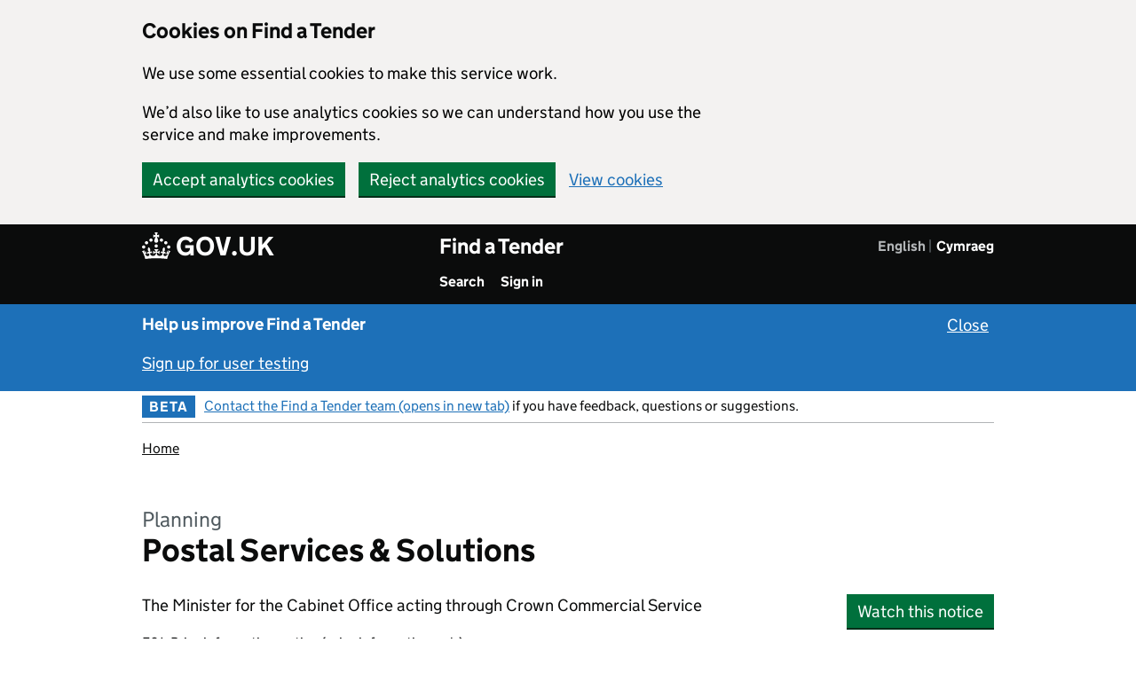

--- FILE ---
content_type: text/html; charset=utf-8
request_url: https://www.find-tender.service.gov.uk/Notice/021342-2022
body_size: 49178
content:
		<!DOCTYPE html>
		<html xmlns="http://www.w3.org/1999/xhtml" xml:lang="en" lang="en">
		<head>
							<!-- Google tag (gtag.js) -->
				<script async src="https://www.googletagmanager.com/gtag/js?id=G-7PCX8RHWMN"></script>
					<script>
						window.dataLayer = window.dataLayer || [];
						function gtag(){dataLayer.push(arguments);}
						gtag('js', new Date());
						gtag('config', 'G-7PCX8RHWMN');
					</script>
						<meta http-equiv="content-type" content="text/html; charset=utf-8" />
<!-- <meta http-equiv="Pragma" content="no-cache" /> -->
<meta name="format-detection" content="telephone=no" />
<meta name="viewport" content="width=device-width, initial-scale=1.0" />
<meta http-equiv="X-UA-Compatible" content="IE=edge" />

			<title>Postal Services & Solutions - Find a Tender</title>
			<link href="https://www.find-tender.service.gov.uk/libraries/base-noticing/images/styles/govuk/favicon/govuk.ico?v=MTYxODY=" rel="shortcut icon" type="image/x-icon" />
<link rel="apple-touch-icon" sizes="180x180" href="https://www.find-tender.service.gov.uk/libraries/base-noticing/images/styles/govuk/favicon/govuk-apple-touch-icon-180x180.png?v=MTYxODY=">
<link rel="apple-touch-icon" sizes="167x167" href="https://www.find-tender.service.gov.uk/libraries/base-noticing/images/styles/govuk/favicon/govuk-apple-touch-icon-167x167.png?v=MTYxODY=">
<link rel="apple-touch-icon" sizes="152x152" href="https://www.find-tender.service.gov.uk/libraries/base-noticing/images/styles/govuk/favicon/govuk-apple-touch-icon-152x152.png?v=MTYxODY=">
<link rel="apple-touch-icon" href="https://www.find-tender.service.gov.uk/libraries/base-noticing/images/styles/govuk/favicon/govuk-apple-touch-icon.png?v=MTYxODY=">
	<link rel="stylesheet" type="text/css" href="https://www.find-tender.service.gov.uk/libraries/base-noticing/stylesheets/govuk-frontend-3.0.0.min.css?v=MTYxODY=">
<link href="https://www.find-tender.service.gov.uk/stylesheets/component_guide.css?v=MTYxODY=" media="all" rel="stylesheet" type="text/css" />
<link href="https://www.find-tender.service.gov.uk/stylesheets/component_guide_2.css?v=MTYxODY=" media="all" rel="stylesheet" type="text/css" />
<link href="https://www.find-tender.service.gov.uk/stylesheets/main.css?v=MTYxODY=" media="all" rel="stylesheet" type="text/css" />
<link href="https://www.find-tender.service.gov.uk/libraries/base-noticing/stylesheets/gds_style.css?v=MTYxODY=" media="all" rel="stylesheet" type="text/css" />
<link href="https://www.find-tender.service.gov.uk/stylesheets/gds_style.css?v=MTYxODY=" media="all" rel="stylesheet" type="text/css" />
				<script>const SKIN = 'TRUK';</script>
	<script>const CONTENTsource = 'UI';</script>
	<script>const PLATFORM_VERSION = 'VERSION';</script>
	<script>const PLATFORM_URL = '//www.find-tender.service.gov.uk';</script>
	<script>const COOKIE_PREFIX = 'FT';</script>
			<script>const SET_GA_COOKIES = '1';</script>
				<script>const UNSET_GA_COOKIES = '2';</script>
				<script>const LANGUAGE_ID = 'en_GB';</script>
		
	
	<script type="text/javascript">const js_translation = [];</script>

	<script src="https://ajax.googleapis.com/ajax/libs/jquery/3.7.0/jquery.min.js"></script>
	<script src="https://ajax.googleapis.com/ajax/libs/jqueryui/1.13.2/jquery-ui.min.js"></script>

	<script src="https://www.find-tender.service.gov.uk/libraries/base-noticing/javascripts/global.js?v=MTYxODY="></script>
	<script src="https://www.find-tender.service.gov.uk/javascripts/global.js?v=MTYxODY="></script>
	<script src="https://www.find-tender.service.gov.uk/libraries/base-noticing/javascripts/popup_dialog.js?v=MTYxODY="></script>

	
	<script src="https://www.find-tender.service.gov.uk/libraries/base-noticing/javascripts/gadgetcontrols.js?v=MTYxODY="></script>
	<script src="https://www.find-tender.service.gov.uk/javascripts/gadgetcontrols.js?v=MTYxODY="></script>
	
	
	
			<script>
		  dataLayer = [{"loggedIn":false,"orgRole":"Not logged in","languageId":"en_GB"}];
		</script>
				<script src="https://www.find-tender.service.gov.uk/libraries/base-noticing/javascripts/system.js?v=MTYxODY="></script>
									</head>
<body class="govuk-template__body app-body-class js-enabled">
	<div id="main-container">
			<div id="global-cookie-message" class="govuk-cookie-banner" data-module="cookie-banner" role="region" aria-label="cookie banner" data-nosnippet="" style="display: block;">
				<div id = "cookie-banner" class="govuk-cookie-banner__message govuk-width-container">
			<div class="govuk-grid-row">
				<div class="govuk-grid-column-two-thirds">
					<h2 class="govuk-cookie-banner__heading govuk-heading-m">Cookies on Find a Tender</h2>
					<div class="govuk-cookie-banner__content">
												<p>We use some essential cookies to make this service work.</p>
												<p>We’d also like to use analytics cookies so we can understand how you use the service and make improvements.</p>
									</div>
				</div>
			</div>
			<div class="govuk-button-group">
						<button id="ft_accept_all_cookies" class="govuk-button no-disable-button">Accept analytics cookies</button>
							<button id="ft_reject_all_cookies" class="govuk-button no-disable-button">Reject analytics cookies</button>
					<a href="/Home/Cookies" id="ft-cookie-preferences" class="govuk-link break-word">View cookies</a>			</div>
		</div>
	<div id = "cookie-confirmation" class="govuk-cookie-banner__message govuk-width-container" style="display:none" tabindex="-1" >
		<div class="govuk-grid-row">
			<div class="govuk-grid-column-two-thirds">
				<div class="govuk-cookie-banner__content"> 	
					<p id="confirmation_accepted" style="display:none">You’ve accepted analytics cookies. You can <a href="/Home/Cookies" id="ft_change_cookie_preferences" class="govuk-link break-word">change your cookie settings</a> at any time.</p>
					<p id="confirmation_rejected" style="display:none">You’ve rejected analytics cookies. You can <a href="/Home/Cookies" id="ft_change_cookie_preferences" class="govuk-link break-word">change your cookie settings</a> at any time.</p>
				</div>
			</div>
		</div>
		<div class="govuk-button-group">
						<button id="cookie-confirmation-hide" class="govuk-button no-disable-button form-control">Hide this message</button>
			</div>
  </div>
	</div>
<a href="#main-content" class="govuk-skip-link break-word">Skip to main content</a>				<header class="govuk-header header-user-research-banner" data-module="govuk-header" role="banner">
	<div class="govuk-header__container govuk-width-container">
		<div class="govuk-header__logo">
<a href="https://www.gov.uk" class="govuk-header__link govuk-header__link--homepage break-word" >	<span class="govuk-header__logotype">
		<svg aria-hidden="true" focusable="false" class="govuk-header__logotype-crown" xmlns="http://www.w3.org/2000/svg" viewBox="0 0 32 30" height="30" width="32" >
			<path
	  			fill="currentColor" fill-rule="evenodd"
	  			d="M22.6 10.4c-1 .4-2-.1-2.4-1-.4-.9.1-2 1-2.4.9-.4 2 .1 2.4 1s-.1 2-1 2.4m-5.9 6.7c-.9.4-2-.1-2.4-1-.4-.9.1-2 1-2.4.9-.4 2 .1 2.4 1s-.1 2-1 2.4m10.8-3.7c-1 .4-2-.1-2.4-1-.4-.9.1-2 1-2.4.9-.4 2 .1 2.4 1s0 2-1 2.4m3.3 4.8c-1 .4-2-.1-2.4-1-.4-.9.1-2 1-2.4.9-.4 2 .1 2.4 1s-.1 2-1 2.4M17 4.7l2.3 1.2V2.5l-2.3.7-.2-.2.9-3h-3.4l.9 3-.2.2c-.1.1-2.3-.7-2.3-.7v3.4L15 4.7c.1.1.1.2.2.2l-1.3 4c-.1.2-.1.4-.1.6 0 1.1.8 2 1.9 2.2h.7c1-.2 1.9-1.1 1.9-2.1 0-.2 0-.4-.1-.6l-1.3-4c-.1-.2 0-.2.1-.3m-7.6 5.7c.9.4 2-.1 2.4-1 .4-.9-.1-2-1-2.4-.9-.4-2 .1-2.4 1s0 2 1 2.4m-5 3c.9.4 2-.1 2.4-1 .4-.9-.1-2-1-2.4-.9-.4-2 .1-2.4 1s.1 2 1 2.4m-3.2 4.8c.9.4 2-.1 2.4-1 .4-.9-.1-2-1-2.4-.9-.4-2 .1-2.4 1s0 2 1 2.4m14.8 11c4.4 0 8.6.3 12.3.8 1.1-4.5 2.4-7 3.7-8.8l-2.5-.9c.2 1.3.3 1.9 0 2.7-.4-.4-.8-1.1-1.1-2.3l-1.2 4c.7-.5 1.3-.8 2-.9-1.1 2.5-2.6 3.1-3.5 3-1.1-.2-1.7-1.2-1.5-2.1.3-1.2 1.5-1.5 2.1-.1 1.1-2.3-.8-3-2-2.3 1.9-1.9 2.1-3.5.6-5.6-2.1 1.6-2.1 3.2-1.2 5.5-1.2-1.4-3.2-.6-2.5 1.6.9-1.4 2.1-.5 1.9.8-.2 1.1-1.7 2.1-3.5 1.9-2.7-.2-2.9-2.1-2.9-3.6.7-.1 1.9.5 2.9 1.9l.4-4.3c-1.1 1.1-2.1 1.4-3.2 1.4.4-1.2 2.1-3 2.1-3h-5.4s1.7 1.9 2.1 3c-1.1 0-2.1-.2-3.2-1.4l.4 4.3c1-1.4 2.2-2 2.9-1.9-.1 1.5-.2 3.4-2.9 3.6-1.9.2-3.4-.8-3.5-1.9-.2-1.3 1-2.2 1.9-.8.7-2.3-1.2-3-2.5-1.6.9-2.2.9-3.9-1.2-5.5-1.5 2-1.3 3.7.6 5.6-1.2-.7-3.1 0-2 2.3.6-1.4 1.8-1.1 2.1.1.2.9-.3 1.9-1.5 2.1-.9.2-2.4-.5-3.5-3 .6 0 1.2.3 2 .9l-1.2-4c-.3 1.1-.7 1.9-1.1 2.3-.3-.8-.2-1.4 0-2.7l-2.9.9C1.3 23 2.6 25.5 3.7 30c3.7-.5 7.9-.8 12.3-.8">
  			</path>
  			<image src="/libraries/base-noticing/images/govuk-logotype-crown.png" xlink:href="" class="govuk-header__logotype-crown-fallback-image" height="30" width="32" style="margin-top: -4px" ></image>
  		</svg>
		<span class="govuk-header__logotype-text">
			GOV.UK
		</span>
	</span></a>	    </div>
	<div class="govuk-header__content">
	<span style="display: flex; justify-content: space-between;">
		<div style="display: flex; flex-direction: column;">
								<a href="https://www.find-tender.service.gov.uk" class="govuk-header__link govuk-header__link--service-name break-word" >Find a Tender</a>	
				
				<div>
					<nav aria-label="Menu" class="govuk-header__navigation">
						<ul id="navigation" class="govuk-header__navigation-list">
						
								<li class="govuk-header__navigation-item">
									<a class="govuk-header__link" href="/Search/Results">
										Search
									</a>
								</li>
								<li class="govuk-header__navigation-item">
									<a class="govuk-header__link" href="/login">
										Sign in
									</a>
								</li>						</ul>
					</nav>
				</div>
			</div>
	
					<nav id="language-navigation" aria-label= "Choose a language" >
				<ul class="govuk-header__navigation">
											<li class="govuk-header__navigation-item govuk-header__navigation-item--active" >
						<a href="#" hreflang="en" id="language-toggle-en" lang="en" class="language-toggle break-word" aria-current="page" aria-disabled="true" onclick="return false">English</a>						</li>
											<li class="govuk-header__navigation-item " >
						<a href="https://www.find-tender.service.gov.uk/language?lang=cy" hreflang="cy" id="language-toggle-cy" lang="cy" class="language-toggle govuk-header__link break-word">Cymraeg</a>						</li>
									</ul>
			</nav>


			
		</span>
    </div>
				<div id="mobile-menu-header" class="gadget-header-hamburger-container gadget-header-main-hamburger-container" role="group">
						<button id="mobile-menu" type="button" class="popup-button govuk-button gadget-header-hamburger-button" aria-expanded="false">Menu</button>
					<div id="mobile-menu-container" class="gadget-header-verb-container">
					<div class="gadget-header-verb-padding">
						<span class="standard-header-verb-link" ><a href="/Search/Results" class=" govuk-link break-word">Search</a></span><span class="standard-header-verb-link" id="burger-menu-sign_in_button"><a href="/login" class=" govuk-link break-word">Sign in</a></span>					</div>
				</div>
			</div>
		
  </div>
</header>
				
		<div class="gem-c-feedback__prompt gds-banner user-research-banner" tabindex="-1">
			<div class="govuk-width-container govuk-!-font-size-19">
	    		<p style="margin-top:0px;">
	      			<strong class="banner-heading">Help us improve Find a Tender</strong>
							<button class="govuk-link link-button govuk-link--inverse banner-close align-right no-disable-button govuk-!-font-size-19" aria-label="Close user testing banner">Close</button>
		    		</p>
	    		<p style="margin-top:0px;">
					<a href="/Home/SignUpForUserTesting" class="govuk-link govuk-link--inverse break-word">Sign up for user testing</a>	    		</p>
			</div>
		</div>
				<div class="govuk-width-container">
				
					
		<div id = "nav-bar" class="govuk-phase-banner header-banner">
			<div id="header-menu-left" class="header-item">
				<p class="govuk-phase-banner__content">
											<strong class="govuk-tag govuk-phase-banner__content__tag">
							BETA						</strong>
						<span class="govuk-phase-banner__text">
							<a href="https://supplier-information.find-tender.service.gov.uk/provide-feedback-and-contact/?context=feedback" target="_blank" class="govuk-link break-word"  aria-label="Contact the Find a Tender team (opens in new tab) (opens in a new window)">Contact the Find a Tender team (opens in new tab)</a> if you have feedback, questions or suggestions.						</span>
									</p>
			</div>
							<div id="header-menu-right" class="header-item">
					<div id="header-menu-navigation-holder" class="header-menu-navigation-holder-unscrolled">
													
											</div>
				</div>
			
		</div>
									<div class="govuk-breadcrumbs">
						<ol class="govuk-breadcrumbs__list"> <li class="govuk-breadcrumbs__list-item" title="Home"><a href="/" class="govuk-breadcrumbs__link break-word" >Home</a></li></ol>					</div>
										<main class="notice-view govuk-main-wrapper app-main-class" role="main">
		<span class="govuk-caption-l">Planning</span>
	<h1 class="govuk-heading-l break-word">Postal Services & Solutions</h1>
	<div class="govuk-grid-row">
		<div class="govuk-grid-column-three-quarters break-word">
			<ul class="govuk-list">				<li>The Minister for the Cabinet Office acting through Crown Commercial Service</li>
				</ul>
			<p class="govuk-body-s govuk-!-margin-bottom-1">
								F01: Prior information notice (prior information only)			</p>
						<p class="govuk-body-s govuk-!-margin-bottom-1"> Notice identifier: 2022/S 000-021342 </p>
			
						<p class="govuk-body-s govuk-!-margin-bottom-1">Procurement identifier (OCID): ocds-h6vhtk-0358bc </p>
			
						<p class="govuk-body-s"> Published 3 August 2022,  6:27pm </p>
								</div>
		<div id="content-block" class="mobile-hidden govuk-grid-column-one-quarter">
			<div class="govuk-button-group">
						<button id="watch-notice-right" class="govuk-button pd-open" data-popup-open="popup-dialog-1">Watch this notice</button>
				</div>
		</div>
	</div>
	<hr class="govuk-section-break govuk-section-break--l govuk-section-break--visible">
	<div id="row-view-notice-side-menu" class="govuk-grid-row break-word">
		<div class="govuk-grid-column-one-third"> 
			<div id="standard-side-col" role="complementary" class="standard-col-height"  >
	<div class="standard-col-height">
		<div id="content-holder-side" class="standard-col-height">
			<div id="content-block" class="mobile-hidden standard-col-height" style="position: relative;">
				<div id="view-notice-side-menu" class="standard-col-content side-menu">
										<div>
						<h2 class="govuk-heading-s">Newer publications</h2>
						<ul class="govuk-list">
													<li class="govuk-!-font-size-16">
							<a href="/Notice/008573-2023" class="govuk-link break-word">F02. 2023/S 000-008573</a>							</li>
												</ul>
					</div>
					<hr class="govuk-section-break govuk-section-break--m govuk-section-break--visible">
										<div class="govuk-body govuk-!-margin-bottom-6">
						<h2 class="govuk-heading-s" style="display: block;">Contents<span>		<button id="notice_open_all_accord" style="display: none" class="link-button govuk-accordion__open-all open-all-button" data-value="false" aria-expanded="false">Open all</button>
	</span></h2>
						<div class="govuk-accordion">
															<div class="govuk-accordion__section">
									<a href="https://www.find-tender.service.gov.uk/Notice/021342-2022#contracting_authority-heading" class="govuk-link govuk-link--no-underline no-redirect max-three-lines-text govuk-accordion__section-header break-word"><span class="content-list-item"><span id="JueaM9UR2Zkd" class="aria-only">one. Contracting authority</span><span class = "content-list-item" aria-hidden=true aria-labelledby="JueaM9UR2Zkd">I. Contracting authority</span></span><span class='aria-only'>Press escape key to exit</span></a>																	</div>
															<div class="govuk-accordion__section">
									<a href="https://www.find-tender.service.gov.uk/Notice/021342-2022#object-1" class="govuk-link govuk-link--no-underline no-redirect max-three-lines-text govuk-accordion__section-header break-word"><span class="content-list-item"><span id="4c9Eampd8auc" class="aria-only">two. Object </span><span class = "content-list-item" aria-hidden=true aria-labelledby="4c9Eampd8auc">II. Object </span></span></a>																	</div>
															<div class="govuk-accordion__section">
									<a href="https://www.find-tender.service.gov.uk/Notice/021342-2022#procedure-heading" class="govuk-link govuk-link--no-underline no-redirect max-three-lines-text govuk-accordion__section-header break-word"><span class="content-list-item"><span id="7ZD2AQSg9wt" class="aria-only">four. Procedure</span><span class = "content-list-item" aria-hidden=true aria-labelledby="7ZD2AQSg9wt">IV. Procedure</span></span></a>																	</div>
															<div class="govuk-accordion__section">
									<a href="https://www.find-tender.service.gov.uk/Notice/021342-2022#complementary_info-heading" class="govuk-link govuk-link--no-underline no-redirect max-three-lines-text govuk-accordion__section-header break-word"><span class="content-list-item"><span id="tV3f24PZABB" class="aria-only">six. Complementary information</span><span class = "content-list-item" aria-hidden=true aria-labelledby="tV3f24PZABB">VI. Complementary information</span></span></a>																	</div>
													</div>
					</div>
										<div>
						<h2 class="govuk-heading-s">Download</h2>
						<ul class="govuk-list govuk-!-font-size-16 download-links">
							<li><a href="/Notice/021342-2022/PDF" class="govuk-link break-word" aria-label="Download PDF version">PDF version</a></li>
																						<li><a href="/Notice/021342-2022/OCDS/ReleasePackage" class="govuk-link break-word" aria-label="Download OCDS Release JSON">OCDS release</a></li>
																				</ul>
					</div>
															<div class="govuk-body govuk-!-margin-bottom-6"></div>
					<div>
							<div  >
		<div class="gem-c-share-links govuk-!-display-none-print gem-c-share-links--stacked">
			<h2 class="govuk-heading-s gem-c-share-links__title">Share this notice</h2>
			<ul class="gem-c-share-links__list">
				<li class="gem-c-share-links__list-item"><a href="#" id="697bdd586fb6e" onclick="window.open('https://twitter.com/share?url=https%3A%2F%2Fwww.find-tender.service.gov.uk%2FNotice%2F021342-2022;text=Find+a+Tender+-+','Twitter', 'status=1,width=575,height=400');return false;" class="twitter govuk-link govuk-link--no-underline gem-c-share-links__link break-word" aria-label="Share this notice on Twitter"><span class="gem-c-share-links__link-icon"><svg viewBox="0 0 24 24" xmlns="http://www.w3.org/2000/svg" aria-hidden="true" focusable="false"><path fill="currentColor" d="M23.953 4.57a10 10 0 01-2.825.775 4.958 4.958 0 002.163-2.723c-.951.555-2.005.959-3.127 1.184a4.92 4.92 0 00-8.384 4.482C7.69 8.095 4.067 6.13 1.64 3.162a4.822 4.822 0 00-.666 2.475c0 1.71.87 3.213 2.188 4.096a4.904 4.904 0 01-2.228-.616v.06a4.923 4.923 0 003.946 4.827 4.996 4.996 0 01-2.212.085 4.936 4.936 0 004.604 3.417 9.867 9.867 0 01-6.102 2.105c-.39 0-.779-.023-1.17-.067a13.995 13.995 0 007.557 2.209c9.053 0 13.998-7.496 13.998-13.985 0-.21 0-.42-.015-.63A9.935 9.935 0 0024 4.59z"></path></svg></span>Twitter</a></li>
				<li class="gem-c-share-links__list-item"><a href="#" id="697bdd586fc0e" onclick="window.open('http://www.linkedin.com/shareArticle?mini=true&amp;url=https%3A%2F%2Fwww.find-tender.service.gov.uk%2FNotice%2F021342-2022&amp;title=Find+a+Tender+-+&amp;summary=&amp;source=Find%20a%20Tender','LinkedIn', 'status=1,width=1040,height=570');return false;" class="linkedin govuk-link govuk-link--no-underline gem-c-share-links__link break-word" aria-label="Share this notice on LinkedIn"><span class="gem-c-share-links__link-icon"><svg viewBox="0 0 24 24" xmlns="http://www.w3.org/2000/svg" aria-hidden="true" focusable="false"><path fill="currentColor" d="M20.447 20.452h-3.554v-5.569c0-1.328-.027-3.037-1.852-3.037-1.853 0-2.136 1.445-2.136 2.939v5.667H9.351V9h3.414v1.561h.046c.477-.9 1.637-1.85 3.37-1.85 3.601 0 4.267 2.37 4.267 5.455v6.286zM5.337 7.433c-1.144 0-2.063-.926-2.063-2.065 0-1.138.92-2.063 2.063-2.063 1.14 0 2.064.925 2.064 2.063 0 1.139-.925 2.065-2.064 2.065zm1.782 13.019H3.555V9h3.564v11.452zM22.225 0H1.771C.792 0 0 .774 0 1.729v20.542C0 23.227.792 24 1.771 24h20.451C23.2 24 24 23.227 24 22.271V1.729C24 .774 23.2 0 22.222 0h.003z"></path></svg></span>LinkedIn</a></li>
				<li class="gem-c-share-links__list-item"><a href="mailto:?subject=A%20Find%20a%20Tender%20notice%20has%20been%20shared%20with%20you&amp;body=Find%20a%20Tender%20notice%20reference%20URL:%20https://www.find-tender.service.gov.uk/Notice/021342-2022" id="697bdd586fc9d" class="email govuk-link govuk-link--no-underline gem-c-share-links__link break-word" aria-label="Share this notice by email" aria-roledescription="email link"><span class="gem-c-share-links__link-icon"><svg xmlns="http://www.w3.org/2000/svg" viewBox="0 0 73.84 73.84" aria-hidden="true" focusable="false"><path fill="currentColor" d="M36.92,0A36.92,36.92,0,1,0,73.84,36.92,36.92,36.92,0,0,0,36.92,0ZM58.37,21,36.92,39.45,15.47,21ZM11.65,23.66,26.27,36.23,11.65,49.9ZM15.1,52.83,29.7,39.18l7.22,6.21,7.22-6.21,14.6,13.65ZM62.19,49.9,47.57,36.23,62.19,23.66Z"></path></svg></span>Email</a></li>
				<li class="gem-c-share-links__list-item"><a href="#" id="copy_link" class="govuk-link copy-to-clipboard govuk-link--no-underline gem-c-share-links__link break-word" data-id="021342-2022" aria-label="Copy notice URL" aria-roledescription="Copy to clipboard link"><span class="gem-c-share-links__link-icon"><svg xmlns="http://www.w3.org/2000/svg" viewBox="0 0 73.84 73.84" aria-hidden="true" focusable="false"><path fill="currentColor" d="M36.92,0A36.92,36.92,0,1,0,73.84,36.92,36.92,36.92,0,0,0,36.92,0ZM56.3,48.27a1.42,1.42,0,0,1-1.42,1.42h-19v9.18l-9.18-9.18H19a1.43,1.43,0,0,1-1.43-1.43V20.52A1.43,1.43,0,0,1,19,19.09H54.88a1.43,1.43,0,0,1,1.42,1.42Z"></path></svg></span>Copy link</a></li>
			</ul>
		</div>
	</div>
		<span class="clear"></span>
	<div class="gem-c-print-link govuk-!-display-none-print govuk-!-margin-top-4">
			<button id="697bdd586fe7d" class="govuk-link govuk-body-s gem-c-print-link__button print">Print this notice</button>
		</div>

	<span class="clear"></span>
	<div class="content-block no-print govuk-!-font-size-16">
					<button id="697bdd586ff0c" style="padding:0px; text-align:left" class="link-button pd-open govuk-link govuk-!-font-size-16" data-popup-open="platform-review-service">Report concerns about this procurement</button>
		</div>
					</div>
									</div>
			</div>
		</div>
	</div>
</div>

		</div>
		<div class="govuk-grid-column-two-thirds" id="main-content">
			<hr class="mobile-show govuk-section-break govuk-section-break--m govuk-section-break--visible">
			<div class="content-block">
<h2 id="contracting_authority-heading" class="govuk-heading-l"><span id="VXKjb64yj" class="aria-only">Section one: Contracting authority</span><span  aria-hidden=true aria-labelledby="VXKjb64yj">Section I: Contracting authority</span></h2><h3 class="govuk-heading-m "  id="contracting_authority-1" ><span id="BuNfssQw3MPB" class="aria-only">one.1) Name and addresses</span><span  aria-hidden=true aria-labelledby="BuNfssQw3MPB">I.1) Name and addresses</span></h3><p class="govuk-body govuk-!-margin-bottom-0">The Minister for the Cabinet Office acting through Crown Commercial Service</p><p class="govuk-body govuk-!-margin-bottom-0">The Capital Building, Old Hall Street</p><p class="govuk-body govuk-!-margin-bottom-0">Liverpool</p><p class="govuk-body">L3 9PP</p><h4 class="govuk-heading-s " >Email</h4><p class="govuk-body"><a href="mailto:postal.services@crowncommercial.gov.uk" class="govuk-link break-word" aria-roledescription="email link">postal.services@crowncommercial.gov.uk</a></p><h4 class="govuk-heading-s " >Telephone</h4><p class="govuk-body">+44 3450103503</p><h4 class="govuk-heading-s " >Country</h4><p class="govuk-body">United Kingdom</p><h4 class="govuk-heading-s " >NUTS code</h4><p class="govuk-body">UK - United Kingdom</p><h4 class="govuk-heading-s " >Internet address(es)</h4><h5 class="govuk-heading-s italic " >Main address</h5><p class="govuk-body"><a href="https://www.gov.uk/ccs" target="_blank" class="govuk-link break-word" aria-label="https://www.gov.uk/ccs (opens in a new window)">https://www.gov.uk/ccs</a></p><h3 class="govuk-heading-m " ><span id="uC8AsxZA4Z" class="aria-only">one.2) Information about joint procurement</span><span  aria-hidden=true aria-labelledby="uC8AsxZA4Z">I.2) Information about joint procurement</span></h3><p class="govuk-body">The contract is awarded by a central purchasing body</p><h3 class="govuk-heading-m " ><span id="zfRafuGK475k" class="aria-only">one.3) Communication</span><span  aria-hidden=true aria-labelledby="zfRafuGK475k">I.3) Communication</span></h3><p class="govuk-body">Additional information can be obtained from the above-mentioned address</p><h3 class="govuk-heading-m " ><span id="Jrg67EBp" class="aria-only">one.4) Type of the contracting authority</span><span  aria-hidden=true aria-labelledby="Jrg67EBp">I.4) Type of the contracting authority</span></h3><p class="govuk-body">Ministry or any other national or federal authority</p><h3 class="govuk-heading-m " ><span id="96jdT8FHue" class="aria-only">one.5) Main activity</span><span  aria-hidden=true aria-labelledby="96jdT8FHue">I.5) Main activity</span></h3><p class="govuk-body">Other activity</p><p class="govuk-body">Public procurement</p></div>
<div class="content-block pb-notinside">
<hr class="govuk-section-break govuk-section-break--l govuk-section-break--visible">
<h2 id="object-1" class="govuk-heading-l"><span id="dxES73Hr8" class="aria-only">Section two: Object</span><span  aria-hidden=true aria-labelledby="dxES73Hr8">Section II: Object</span></h2><h3 class=" govuk-heading-m "  id="object-1-scope" ><span id="7F48UmFHT" class="aria-only">two.1) Scope of the procurement</span><span  aria-hidden=true aria-labelledby="7F48UmFHT">II.1) Scope of the procurement</span></h3><h4 class=" govuk-heading-s " ><span id="HjM32a4q" class="aria-only">two.1.1) Title</span><span  aria-hidden=true aria-labelledby="HjM32a4q">II.1.1) Title</span></h4><p class="govuk-body">Postal Services & Solutions</p><h5 class=" govuk-heading-s italic " >Reference number</h5><p class="govuk-body">RM6280</p><h4 class=" govuk-heading-s " ><span id="NZxUY382MH" class="aria-only">two.1.2) Main CPV code</span><span  aria-hidden=true aria-labelledby="NZxUY382MH">II.1.2) Main CPV code</span></h4><ul class="govuk-list govuk-list--bullet"><li>64000000 - Postal and telecommunications services</li></ul><h4 class=" govuk-heading-s " ><span id="Sksvm23Mey" class="aria-only">two.1.3) Type of contract</span><span  aria-hidden=true aria-labelledby="Sksvm23Mey">II.1.3) Type of contract</span></h4><p class="govuk-body">Services</p><h4 class=" govuk-heading-s " ><span id="7jG7YCpn7RM9" class="aria-only">two.1.4) Short description</span><span  aria-hidden=true aria-labelledby="7jG7YCpn7RM9">II.1.4) Short description</span></h4><p class="govuk-body">Crown Commercial Service (CCS) as the Authority intends to put in place a Pan Government Collaborative Agreement for the provision of postal services and solutions to be utilised by Central Government Departments and all other UK Public Sector Bodies, including Local Authorities, Health, Police, Fire and Rescue, Education and Devolved Administrations. It is intended that this commercial agreement will be the recommended vehicle for all postal services and solutions required by UK Central Government Departments.</p><p class="govuk-body">CCS may partner with other public buying organisations to put this agreement in place. The duration of the Framework Agreement is four (4) years with the option to enable customers to let a call-off agreement that may extend beyond the life of the Framework Agreement.</p><p class="govuk-body">Suppliers wishing to engage with the authority should email <a href="mailto:postal.services@crowncommercial.gov.uk" class="govuk-link break-word" aria-roledescription="email link" aria-label="postal.services@crowncommercial.gov.uk">postal.services@crowncommercial.gov.uk</a> quoting “PS&S PIN” in the subject box.</p><h4 class=" govuk-heading-s " ><span id="TpTu37m8" class="aria-only">two.1.5) Estimated total value</span><span  aria-hidden=true aria-labelledby="TpTu37m8">II.1.5) Estimated total value</span></h4><p class="govuk-body">Value excluding VAT: £1,600,000,000</p><h4 class=" govuk-heading-s " ><span id="94fB9peB" class="aria-only">two.1.6) Information about lots</span><span  aria-hidden=true aria-labelledby="94fB9peB">II.1.6) Information about lots</span></h4><p class="govuk-body">This contract is divided into lots: No</p><h3 class=" govuk-heading-m "  id="object-1-lot-1" ><span id="VDNJEg95Fsb" class="aria-only">two.2) Description</span><span  aria-hidden=true aria-labelledby="VDNJEg95Fsb">II.2) Description</span></h3><h4 class=" govuk-heading-s " ><span id="JVvQ39DM" class="aria-only">two.2.2) Additional CPV code(s)</span><span  aria-hidden=true aria-labelledby="JVvQ39DM">II.2.2) Additional CPV code(s)</span></h4><ul class="govuk-list govuk-list--bullet"><li>30130000 - Post-office equipment</li><li>30131000 - Mailroom equipment</li><li>30131100 - Paper or envelope folding machines</li><li>30131200 - Envelope-stuffing machines</li><li>30131300 - Addressing machines</li><li>30131400 - Postage machines</li><li>30131500 - Mail opening machines</li><li>30131600 - Mail sealing machines</li><li>30131800 - Stamp affixers</li><li>30132000 - Sorting equipment</li><li>30132100 - Mail-sorting equipment</li><li>30133000 - Mailing equipment</li><li>30133100 - Bulk-mailing equipment</li><li>30144100 - Postage-franking machines</li><li>48000000 - Software package and information systems</li><li>48100000 - Industry specific software package</li><li>48200000 - Networking, Internet and intranet software package</li><li>48210000 - Networking software package</li><li>48211000 - Platform interconnectivity software package</li><li>48213000 - Operating system enhancement software package</li><li>48214000 - Network operating system software package</li><li>48219000 - Miscellaneous networking software package</li><li>48219700 - Communications server software package</li><li>48223000 - Electronic mail software package</li><li>48310000 - Document creation software package</li><li>48311000 - Document management software package</li><li>48311100 - Document management system</li><li>48313000 - Optical-character-recognition (OCR) software package</li><li>48328000 - Image-processing software package</li><li>48329000 - Imaging and archiving system</li><li>48613000 - Electronic data management (EDM)</li><li>48720000 - Bar coding software package</li><li>48781000 - System management software package</li><li>48782000 - Storage management software package</li><li>48920000 - Office automation software package</li><li>60161000 - Parcel transport services</li><li>64000000 - Postal and telecommunications services</li><li>64100000 - Post and courier services</li><li>64110000 - Postal services</li><li>64112000 - Postal services related to letters</li><li>64113000 - Postal services related to parcels</li><li>64115000 - Mailbox rental</li><li>64121100 - Mail delivery services</li><li>64121200 - Parcel delivery services</li><li>64122000 - Internal office mail and messenger services</li><li>64216120 - Electronic mail services</li><li>79571000 - Mailing services</li></ul><h4 class=" govuk-heading-s " ><span id="Xph9759BYWuT" class="aria-only">two.2.3) Place of performance</span><span  aria-hidden=true aria-labelledby="Xph9759BYWuT">II.2.3) Place of performance</span></h4><h5 class=" govuk-heading-s italic " >NUTS codes</h5><ul class="govuk-list govuk-list--bullet">
<li>UK - United Kingdom</li>
</ul>
<h4 class=" govuk-heading-s " ><span id="DDHr35aSv" class="aria-only">two.2.4) Description of the procurement</span><span  aria-hidden=true aria-labelledby="DDHr35aSv">II.2.4) Description of the procurement</span></h4><p class="govuk-body">Postal Services & Solutions</p><h3 class=" govuk-heading-m " ><span id="b93tf7H44a" class="aria-only">two.3) Estimated date of publication of contract notice</span><span  aria-hidden=true aria-labelledby="b93tf7H44a">II.3) Estimated date of publication of contract notice</span></h3><p class="govuk-body">22 February 2023</p></div>
<div class="content-block pb-notinside">
<hr class="govuk-section-break govuk-section-break--l govuk-section-break--visible">
<h2 id="procedure-heading" class="govuk-heading-l"><span id="wZgG2w7TRt3Z" class="aria-only">Section four. Procedure</span><span  aria-hidden=true aria-labelledby="wZgG2w7TRt3Z">Section IV. Procedure</span></h2><h3 class=" govuk-heading-m " ><span id="mPA9j5tH57zx" class="aria-only">four.1) Description</span><span  aria-hidden=true aria-labelledby="mPA9j5tH57zx">IV.1) Description</span></h3><h4 class=" govuk-heading-s " ><span id="vb6a6RJUyMH" class="aria-only">four.1.8) Information about the Government Procurement Agreement (GPA)</span><span  aria-hidden=true aria-labelledby="vb6a6RJUyMH">IV.1.8) Information about the Government Procurement Agreement (GPA)</span></h4><p class="govuk-body">The procurement is covered by the Government Procurement Agreement: Yes</p></div>
<div class="content-block pb-notinside">
<hr class="govuk-section-break govuk-section-break--l govuk-section-break--visible">
<h2 id="complementary_info-heading" class="govuk-heading-l"><span id="b3fwD8Xv9" class="aria-only">Section six. Complementary information</span><span  aria-hidden=true aria-labelledby="b3fwD8Xv9">Section VI. Complementary information</span></h2><h3 class=" govuk-heading-m " ><span id="GN3854v8n7HE" class="aria-only">six.3) Additional information</span><span  aria-hidden=true aria-labelledby="GN3854v8n7HE">VI.3) Additional information</span></h3><p class="govuk-body">The lotting structure of this framework will be determined as a result of the market engagement</p><p class="govuk-body">This framework will replace CCS framework RM6017 which currently includes 10 Lots:</p><p class="govuk-body">Lot 1 : Low to Medium Volume Franking Machines and Associated Consumables</p><p class="govuk-body">Lot 2 : Franking Machines, Mailroom Equipment and Associated Consumables</p><p class="govuk-body">Lot 3 : Collection and Delivery of Letters, Large Letters and Parcels </p><p class="govuk-body">Lot 4 : Collection and Delivery of Letters, Large Letters and Parcels to International Destinations.</p><p class="govuk-body">Lot 5 : Audits, Efficiency Reviews and Niche Consultancy</p><p class="govuk-body">Lot 6 : Business Process Outsourcing, Mailroom, Document and Data Managed Service</p><p class="govuk-body">Lot 7 : Hybrid Mail, Digital and Transformational Communications</p><p class="govuk-body">Lot 8 : Inbound Delivery Services</p><p class="govuk-body">Lot 9 : Mail Opening and Digital Scanning Services </p><p class="govuk-body">Lot 10 : Security Screening Services</p><p class="govuk-body">Further information can be found on our RM6017 Framework webpage</p><p class="govuk-body">Crown Commercial Service invites suggestions and feedback on the structure of the current framework and the products and services detailed in the Lots.</p><p class="govuk-body">Crown Commercial Service will then hold market engagement sessions to discuss this further.</p><p class="govuk-body">If you would like to participate in market engagement or provide feedback please email <a href="mailto:postal.services@crowncommercial.gov.uk" class="govuk-link break-word" aria-roledescription="email link" aria-label="postal.services@crowncommercial.gov.uk">postal.services@crowncommercial.gov.uk</a>, quoting “PS&S PIN” in the subject box, with any suggestions and/or feedback in your email, along with the following details:</p><p class="govuk-body">1. Organisation name</p><p class="govuk-body">2. Contact name</p><p class="govuk-body">3. Job title of contact (including responsibility within your organisation)</p><p class="govuk-body">4. Contact phone number</p><p class="govuk-body">5. Contact email</p><p class="govuk-body">6. Organisation website link</p><p class="govuk-body"></p><p class="govuk-body">        </p><p class="govuk-body">Crown Commercial Service (CCS) will use an eSourcing system for this competition and reserves the right to use an electronic auction. The eSourcing system we will use is [<a href="https://crowncommercialservice.bravosolution.co.uk" target="_blank" class="govuk-link break-word" aria-label="https://crowncommercialservice.bravosolution.co.uk (opens in a new window)">https://crowncommercialservice.bravosolution.co.uk</a>].</p><p class="govuk-body">Please note that, to register, you must have a valid DUNS number (as provided by Dun and Bradstreet) for the organisation which you are registering, who will be entering into a contract if invited to do so.</p><p class="govuk-body">The value in II.1.5 is an indicative value. </p><p class="govuk-body">The date in II.3 is the estimated date of publication, please refer to the CCS upcoming deals page  <a href="https://www.crowncommercial.gov.uk/agreements/upcoming" target="_blank" class="govuk-link break-word" aria-label="https://www.crowncommercial.gov.uk/agreements/upcoming (opens in a new window)">https://www.crowncommercial.gov.uk/agreements/upcoming</a> Crown for updates and monitor Find A Tender Service for the publication of the contract notice.</p><p class="govuk-body">A Future Opportunity on contract finder can be found here: <a href="https://www.contractsfinder.service.gov.uk/Notice/4bebd88d-ac2f-4ce4-a763-2bad66a39be5" target="_blank" class="govuk-link break-word" aria-label="https://www.contractsfinder.service.gov.uk/Notice/4bebd88d-ac2f-4ce4-a763-2bad66a39be5 (opens in a new window)">https://www.contractsfinder.service.gov.uk/Notice/4bebd88d-ac2f-4ce4-a763-2bad66a39be5</a></p></div>
		</div>
	</div> 
	<div class="govuk-grid-row break-word" style="display: flex;">
		<div class="govuk-grid-column-one-third"> 
			<div id="standard-side-col" role="complementary" class="standard-col-height">
				<div id="content-holder-side" class="standard-col-height">
					<div id="content-block" class="mobile-hidden standard-col-height" style="position: relative;">
						<div class="app-back-to-top app-back-to-top--hidden" data-module="app-back-to-top">
							<a class="govuk-link govuk-link--no-visited-state app-back-to-top__link no-mobile-menu" href="#top">
							<svg role="presentation" focusable="false" class="app-back-to-top__icon" xmlns="http://www.w3.org/2000/svg" width="13" height="17" viewBox="0 0 13 17">
								<path fill="currentColor" d="M6.5 0L0 6.5 1.4 8l4-4v12.7h2V4l4.3 4L13 6.4z"></path>
							</svg>Back to top</a>
						</div>
					</div>
				</div>
			</div> 
		</div>
	</div>
</main>
	</div>
		<footer id="govuk-footer" class="govuk-footer app-footer app-footer--full" role="contentinfo">
				<span id="js-plt" class="js-only">1769725272</span>
							  <div class="govuk-width-container">   
			<div class="govuk-footer__meta">
			  <div class="govuk-footer__meta-item govuk-footer__meta-item--grow">
				<h2 class="govuk-visually-hidden">Support links</h2>
				<ul class="govuk-footer__inline-list" >
					<li class="govuk-footer__inline-list-item"><a href="https://supplier-information.find-tender.service.gov.uk/contact-us?language=en_GB" id="contact us" name="contact us" class="govuk-footer__link break-word" >Contact us</a></li><li class="govuk-footer__inline-list-item"><a href="https://www.find-tender.service.gov.uk/Home/AccessibilityStatement" id="Accessibility" name="Accessibility" class="govuk-footer__link break-word" >Accessibility statement</a></li><li class="govuk-footer__inline-list-item"><a href="https://www.find-tender.service.gov.uk/Home/TermsAndConditions" id="Terms and conditions" name="Terms and conditions" class="govuk-footer__link break-word" >Terms and conditions</a></li><li class="govuk-footer__inline-list-item"><a href="https://supplier-information.find-tender.service.gov.uk/privacy-notice?language=en_GB" id="Privacy notice" name="Privacy notice" class="govuk-footer__link break-word" >Privacy</a></li><li class="govuk-footer__inline-list-item"><a href="https://www.find-tender.service.gov.uk/Home/Cookies" id="Cookies" name="Cookies" class="govuk-footer__link break-word" >Cookies</a></li><li class="govuk-footer__inline-list-item"><a href="https://www.find-tender.service.gov.uk/Developer/Documentation" id="Data and API" name="Data and API" class="govuk-footer__link break-word" >Data and API</a></li>				</ul>
				<svg
				  aria-hidden="true"
				  focusable="false"
				  class="govuk-footer__licence-logo"
				  xmlns="http://www.w3.org/2000/svg"
				  viewBox="0 0 483.2 195.7"
				  height="17"
				  width="41"
				>
				  <path
					fill="currentColor"
					d="M421.5 142.8V.1l-50.7 32.3v161.1h112.4v-50.7zm-122.3-9.6A47.12 47.12 0 0 1 221 97.8c0-26 21.1-47.1 47.1-47.1 16.7 0 31.4 8.7 39.7 21.8l42.7-27.2A97.63 97.63 0 0 0 268.1 0c-36.5 0-68.3 20.1-85.1 49.7A98 98 0 0 0 97.8 0C43.9 0 0 43.9 0 97.8s43.9 97.8 97.8 97.8c36.5 0 68.3-20.1 85.1-49.7a97.76 97.76 0 0 0 149.6 25.4l19.4 22.2h3v-87.8h-80l24.3 27.5zM97.8 145c-26 0-47.1-21.1-47.1-47.1s21.1-47.1 47.1-47.1 47.2 21 47.2 47S123.8 145 97.8 145"
				  />
				</svg>
								<span class="govuk-footer__licence-description">All content is available under the <a href="http://www.nationalarchives.gov.uk/doc/open-government-licence/version/3" id="Open Government Licence v3.0" name="Open Government Licence v3.0" class="govuk-link govuk-footer__link break-word" >Open Government Licence v3.0</a> except where otherwise stated.</span>
				<div class="govuk-footer__meta-custom">
						
					<p class="govuk-foooter-links-ted">Notices are based on TED XML schema. &#xA9; European Union, <a href="https://ted.europa.eu" id="https://ted.europa.eu" name="https://ted.europa.eu" target="_blank" class="govuk-link govuk-footer__link break-word" aria-label="https://ted.europa.eu (opens in a new window)">https://ted.europa.eu</a>, 1998–2020</p>
				</div>
			  </div>
			  <div class="govuk-footer__meta-item">
				<a href="http://www.nationalarchives.gov.uk/information-management/our-services/crown-copyright.htm" id="crown_copyright" name="copyright" target="_blank" class="govuk-footer__link govuk-footer__copyright-logo break-word"  aria-label="Crown copyright (opens in a new window)">&copy; Crown copyright</a>			  </div>
			</div>
				</footer>
	</div>

				<div class="popup-dialog visible-hidden" aria-hidden="true" aria-model="true" aria-roledescription="dialog" id="platform-review-service" >
					<div class="pd-inner" id="platform-review-service_label">
							<div class="pd-content pd-header">
		<h2 id="platform-review-service-title">Report concerns about this procurement</h2>
				<button id="platform-review-service-close" type="button" class="pd-close pd-close-button" aria-label="Report concerns about this procurement, close" aria-roledescription="dialog button"></button>
		</div>
	<div class="pd-content pd-content-body">

		<p style="margin-bottom: 5px;">Contact the service for the location of the procurement:</p>
		<ul>
			<li>England - <a href="https://www.gov.uk/guidance/procurement-review-unit" target="_blank" class="govuk-link break-word" aria-label="Procurement Review Unit (opens in a new window)">Procurement Review Unit</a></li>
			<li>Northern Ireland - <a href="https://www.finance-ni.gov.uk/publications/cpds-complaints-procedure" target="_blank" class="govuk-link break-word" aria-label="CPD's Complaints Procedure (opens in a new window)">CPD's Complaints Procedure</a></li>
			<li>Scotland - <a href="https://www.gov.scot/Topics/Government/Procurement/Selling/supplier-enquiries" target="_blank" class="govuk-link break-word" aria-label="Single Point of Enquiry (opens in a new window)">Single Point of Enquiry</a></li>
						<li>Wales - <a href="https://gov.wales/supplier-feedback-service" target="_blank" class="govuk-link break-word" aria-label="Supplier Feedback Service (opens in a new window)">Supplier Feedback Service</a></li>
		</ul>
		<div class="standard-form-option standard-form-controls">
				<button id="close" name="close" type="button" class="govuk-button pd-close" aria-roledescription="dialog button">Close</button>
			</div>
	</div>
	
					</div>
				</div>
			
				<div class="popup-dialog visible-hidden" aria-hidden="true" aria-model="true" aria-roledescription="dialog" id="popup-dialog-0" btn_opener="watch-notice-right">
					<div class="pd-inner" id="popup-dialog-0_label">
							<div class="pd-content pd-header">
		<h2 id="popup-dialog-0-title">Saved to watched notices list</h2>
				<button id="popup-dialog-0-close" onclick="reload_parent()" type="button" class="pd-close pd-close-button" aria-label="Saved to watched notices list, close" aria-roledescription="dialog button"></button>
		</div>
	<div class="pd-content pd-content-body">
		<p>This notice has been added to your <a href="/Manage/WatchedNotices" class="govuk-link break-word" aria-label="watched notices list">watched notices list</a>.</p>
		<div class="standard-form-option standard-form-controls">
				<button id="close" name="close" onclick="reload_parent()" type="button" class="govuk-button pd-close" aria-roledescription="dialog button">Close</button>
			</div>
	</div>
	
					</div>
				</div>
			
				<div class="popup-dialog visible-hidden" aria-hidden="true" aria-model="true" aria-roledescription="dialog" id="popup-dialog-1" >
					<div class="pd-inner" id="popup-dialog-1_label">
								<div class="pd-content pd-header">
						<h2 id="popup-dialog-1-title">Sign in to watch this notice</h2>
					<button id="popup-dialog-1-close" type="button" class="pd-close pd-close-button" aria-label="Sign in to watch this notice, close" aria-roledescription="dialog button"></button>
			</div>
				<div class="pd-content pd-content-body">
			<div class=" standard-form-option-notice-label">

				<p>To watch this notice, <a accesskey="S" href="/login" class="govuk-link break-word" aria-label="sign in">sign in</a> to your account.</p>
				<p>You will need to find this notice again after signing in to watch it.</p>
				<p>Watching a notice means:</p>
				<ul class="margin-bot">
				<li>It will be in your list of watched notices, so you can easily find it again</li>
				<li>You can choose to receive emails when it is updated or before it closes</li>
				</ul>
			</div>
			<div class="standard-form-option standard-form-controls">
						<button id="close" name="close" type="button" class="govuk-button pd-close" aria-roledescription="dialog button">Close</button>
				</div>
		</div>
	
					</div>
				</div>
			
				<div class="popup-dialog visible-hidden" aria-hidden="true" aria-model="true" aria-roledescription="dialog" id="main-confirm-popup" data-pre-open-func="populate_main_confirm_dialog" data-vertical-center="">
					<div class="pd-inner" id="main-confirm-popup_label">
							<div class="pd-content pd-header">
		<h2 id="main-confirm-popup-title">Confirm</h2>
				<button id="main-confirm-popup-close" type="button" class="pd-close pd-close-button" aria-label="Confirm, close" aria-roledescription="dialog button"></button>
		</div>
	<div class="pd-content pd-content-body">
		<div class="confirm-question-holder"></div>
	
		<div class="flex">
			<a type="button" class="govuk-button confirm-yes align-right break-word" aria-label="Yes">Yes</a><a type="button" class="govuk-button confirm-no pd-close break-word" aria-label="No">No</a>		</div>
	</div>
	
					</div>
				</div>
			
				<div class="popup-dialog visible-hidden" aria-hidden="true" aria-model="true" aria-roledescription="dialog" id="session-timeout-warning" >
					<div class="pd-inner" id="session-timeout-warning_label">
							<div class="pd-content pd-header">
		<h2 id="session-timeout-warning-title">Session timeout</h2>
				<button id="session-timeout-warning-close" type="button" class="pd-close pd-close-button" aria-label="Session timeout, close" aria-roledescription="dialog button"></button>
		</div>
	<div class="pd-content pd-content-body">
		<p id="timeout-title" class="margin-bot"><strong>Your session will time out soon</strong></p>
		<p id="timeout-desc" class="margin-bot">You will be signed out of your account if you do not respond in 5 minutes. We do this to keep your information secure.</p>
		<div class="aria-only" id="session-timeout-warning_timer" role="status">5 minutes remaining until you will be signed out.</div>
		<div class="standard-form-controls">		<button class="pd-session-timeout govuk-button align-left form-control no-disable-button">Continue session</button>
			<button onclick="window.location='https://www.find-tender.service.gov.uk/logout'" class="govuk-button govuk-button--secondary form-control no-disable-button">Sign out</button>
			</div>
	</div>
	
					</div>
				</div>
			
<div id="misc-status" role="status" aria-live="polite" class="visible-hidden"></div>
<div id="assertive-alert" role="status" aria-live="assertive" class="visible-hidden"></div>
<div class="status visible-hidden" id="screen_reader" role="status" aria-live="polite"></div>
<span class='aria-only' id='warning-button-alert'>warning you will not be able to undo this action</span>
 
</body>
</html>


--- FILE ---
content_type: text/css
request_url: https://www.find-tender.service.gov.uk/stylesheets/component_guide_2.css?v=MTYxODY=
body_size: 461473
content:
.component-guide-preview--violation h3 a,
.component-guide-preview--warning h3 a,
.govuk-link {
	font-family: "GDS Transport", arial, sans-serif;
	-webkit-font-smoothing: antialiased;
	-moz-osx-font-smoothing: grayscale;
	text-decoration: underline;
	text-decoration-thickness: max(1px, .0625rem);
	text-underline-offset: .1em
}


/*! Copyright (c) 2011 by Margaret Calvert & Henrik Kubel. All rights reserved. The font has been customised for exclusive use on gov.uk. This cut is not commercially available. */

@font-face {
	font-family: "GDS Transport";
	font-style: normal;
	font-weight: normal;
	src: url(/assets/light-94a07e06a1-v2-eedfb3c2f7945caebd0b15522b59d6c7f01be17fecd6102fd76452ad4042f7b0.woff2) format("woff2"), url(/assets/light-f591b13f7d-v2-091aa3008e57dfeea899e33243c1d4ea95bab658f1cc2191679193bcbfac0b7b.woff) format("woff");
	font-display: fallback
}

@font-face {
	font-family: "GDS Transport";
	font-style: normal;
	font-weight: bold;
	src: url(/assets/bold-b542beb274-v2-06eba01b1af0f4014b484c711771fef1db30becbf0edf481498da1e4958d3d47.woff2) format("woff2"), url(/assets/bold-affa96571d-v2-5a2a925237869837d1afdd0a70ffded0717296d2d25885865d19c0da7f3ece5d.woff) format("woff");
	font-display: fallback
}

@media print {
	.component-guide-preview--violation h3 a,
	.component-guide-preview--warning h3 a,
	.govuk-link {
		font-family: sans-serif
	}
}

.component-guide-preview--violation h3 a:hover,
.component-guide-preview--warning h3 a:hover,
.govuk-link:hover {
	text-decoration-thickness: max(3px, .1875rem, .12em);
	-webkit-text-decoration-skip-ink: none;
	text-decoration-skip-ink: none;
	-webkit-text-decoration-skip: none;
	text-decoration-skip: none
}

.component-guide-preview--violation h3 a:focus,
.component-guide-preview--warning h3 a:focus,
.govuk-link:focus {
	outline: 3px solid transparent;
	color: #0b0c0c;
	background-color: #fd0;
	box-shadow: 0 -2px #fd0, 0 4px #0b0c0c;
	text-decoration: none
}

.component-guide-preview--violation h3 a:link,
.component-guide-preview--warning h3 a:link,
.govuk-link:link {
	color: #1d70b8
}

.component-guide-preview--violation h3 a:visited,
.component-guide-preview--warning h3 a:visited,
.govuk-link:visited {
	color: #4c2c92
}

.component-guide-preview--violation h3 a:hover,
.component-guide-preview--warning h3 a:hover,
.govuk-link:hover {
	color: #003078
}

.component-guide-preview--violation h3 a:active,
.component-guide-preview--warning h3 a:active,
.govuk-link:active {
	color: #0b0c0c
}

.component-guide-preview--violation h3 a:focus,
.component-guide-preview--warning h3 a:focus,
.govuk-link:focus {
	color: #0b0c0c
}

@media print {
	.component-guide-preview--violation h3 a[href^="/"]:after,
	.component-guide-preview--warning h3 a[href^="/"]:after,
	.govuk-link[href^="/"]:after,
	.component-guide-preview--violation h3 a[href^="http://"]:after,
	.component-guide-preview--warning h3 a[href^="http://"]:after,
	.govuk-link[href^="http://"]:after,
	.component-guide-preview--violation h3 a[href^="https://"]:after,
	.component-guide-preview--warning h3 a[href^="https://"]:after,
	.govuk-link[href^="https://"]:after {
		content: " (" attr(href) ")";
		font-size: 90%;
		word-wrap: break-word
	}
}

.govuk-link--muted:link,
.govuk-link--muted:visited {
	color: #505a5f
}

.govuk-link--muted:hover,
.govuk-link--muted:active {
	color: #0b0c0c
}

.govuk-link--muted:focus {
	color: #0b0c0c
}

.govuk-link--text-colour:link,
.govuk-link--text-colour:visited {
	color: #0b0c0c
}

@media print {
	.govuk-link--text-colour:link,
	.govuk-link--text-colour:visited {
		color: #000
	}
}

.govuk-link--text-colour:hover {
	color: rgba(11, 12, 12, 0.99)
}

.govuk-link--text-colour:active,
.govuk-link--text-colour:focus {
	color: #0b0c0c
}

@media print {
	.govuk-link--text-colour:active,
	.govuk-link--text-colour:focus {
		color: #000
	}
}

.govuk-link--inverse:link,
.govuk-link--inverse:visited {
	color: #fff
}

.govuk-link--inverse:hover,
.govuk-link--inverse:active {
	color: rgba(255, 255, 255, 0.99)
}

.govuk-link--inverse:focus {
	color: #0b0c0c
}

.govuk-link--no-underline:not(:hover):not(:active) {
	text-decoration: none
}

.govuk-link--no-visited-state:link {
	color: #1d70b8
}

.govuk-link--no-visited-state:visited {
	color: #1d70b8
}

.govuk-link--no-visited-state:hover {
	color: #003078
}

.govuk-link--no-visited-state:active {
	color: #0b0c0c
}

.govuk-link--no-visited-state:focus {
	color: #0b0c0c
}

.govuk-list {
	font-family: "GDS Transport", arial, sans-serif;
	-webkit-font-smoothing: antialiased;
	-moz-osx-font-smoothing: grayscale;
	font-weight: 400;
	font-size: 16px;
	font-size: 1rem;
	line-height: 1.25;
	color: #0b0c0c;
	margin-top: 0;
	margin-bottom: 15px;
	padding-left: 0;
	list-style-type: none
}

@media print {
	.govuk-list {
		font-family: sans-serif
	}
}

@media (min-width: 40.0625em) {
	.govuk-list {
		font-size: 19px;
		font-size: 1.1875rem;
		line-height: 1.3157894737
	}
}

@media print {
	.govuk-list {
		font-size: 14pt;
		line-height: 1.15
	}
}

@media print {
	.govuk-list {
		color: #000
	}
}

@media (min-width: 40.0625em) {
	.govuk-list {
		margin-bottom: 20px
	}
}

.govuk-list .govuk-list {
	margin-top: 10px
}

.govuk-list>li {
	margin-bottom: 5px
}

.component-list,
.govuk-list--bullet {
	padding-left: 20px;
	list-style-type: disc
}

.govuk-list--number {
	padding-left: 20px;
	list-style-type: decimal
}

.component-list>li,
.govuk-list--bullet>li,
.govuk-list--number>li {
	margin-bottom: 0
}

@media (min-width: 40.0625em) {
	.component-list>li,
	.govuk-list--bullet>li,
	.govuk-list--number>li {
		margin-bottom: 5px
	}
}

.govuk-list--spaced>li {
	margin-bottom: 10px
}

@media (min-width: 40.0625em) {
	.govuk-list--spaced>li {
		margin-bottom: 15px
	}
}

.govuk-template {
	background-color: #f3f2f1;
	-webkit-text-size-adjust: 100%;
	-ms-text-size-adjust: 100%;
	text-size-adjust: 100%
}

@media screen {
	.govuk-template {
		overflow-y: scroll
	}
}

.govuk-template__body {
	margin: 0;
	background-color: #fff
}

.govuk-heading-xl {
	color: #0b0c0c;
	font-family: "GDS Transport", arial, sans-serif;
	-webkit-font-smoothing: antialiased;
	-moz-osx-font-smoothing: grayscale;
	font-weight: 700;
	font-size: 32px;
	font-size: 2rem;
	line-height: 1.09375;
	display: block;
	margin-top: 0;
	margin-bottom: 30px
}

@media print {
	.govuk-heading-xl {
		color: #000
	}
}

@media print {
	.govuk-heading-xl {
		font-family: sans-serif
	}
}

@media (min-width: 40.0625em) {
	.govuk-heading-xl {
		font-size: 48px;
		font-size: 3rem;
		line-height: 1.0416666667
	}
}

@media print {
	.govuk-heading-xl {
		font-size: 32pt;
		line-height: 1.15
	}
}

@media (min-width: 40.0625em) {
	.govuk-heading-xl {
		margin-bottom: 50px
	}
}

.govuk-heading-l {
	color: #0b0c0c;
	font-family: "GDS Transport", arial, sans-serif;
	-webkit-font-smoothing: antialiased;
	-moz-osx-font-smoothing: grayscale;
	font-weight: 700;
	font-size: 24px;
	font-size: 1.5rem;
	line-height: 1.0416666667;
	display: block;
	margin-top: 0;
	margin-bottom: 20px
}

@media print {
	.govuk-heading-l {
		color: #000
	}
}

@media print {
	.govuk-heading-l {
		font-family: sans-serif
	}
}

@media (min-width: 40.0625em) {
	.govuk-heading-l {
		font-size: 36px;
		font-size: 2.25rem;
		line-height: 1.1111111111
	}
}

@media print {
	.govuk-heading-l {
		font-size: 24pt;
		line-height: 1.05
	}
}

@media (min-width: 40.0625em) {
	.govuk-heading-l {
		margin-bottom: 30px
	}
}

.govuk-heading-m {
	color: #0b0c0c;
	font-family: "GDS Transport", arial, sans-serif;
	-webkit-font-smoothing: antialiased;
	-moz-osx-font-smoothing: grayscale;
	font-weight: 700;
	font-size: 18px;
	font-size: 1.125rem;
	line-height: 1.1111111111;
	display: block;
	margin-top: 0;
	margin-bottom: 15px
}

@media print {
	.govuk-heading-m {
		color: #000
	}
}

@media print {
	.govuk-heading-m {
		font-family: sans-serif
	}
}

@media (min-width: 40.0625em) {
	.govuk-heading-m {
		font-size: 24px;
		font-size: 1.5rem;
		line-height: 1.25
	}
}

@media print {
	.govuk-heading-m {
		font-size: 18pt;
		line-height: 1.15
	}
}

@media (min-width: 40.0625em) {
	.govuk-heading-m {
		margin-bottom: 20px
	}
}

.govuk-heading-s {
	color: #0b0c0c;
	font-family: "GDS Transport", arial, sans-serif;
	-webkit-font-smoothing: antialiased;
	-moz-osx-font-smoothing: grayscale;
	font-weight: 700;
	font-size: 16px;
	font-size: 1rem;
	line-height: 1.25;
	display: block;
	margin-top: 0;
	margin-bottom: 15px
}

@media print {
	.govuk-heading-s {
		color: #000
	}
}

@media print {
	.govuk-heading-s {
		font-family: sans-serif
	}
}

@media (min-width: 40.0625em) {
	.govuk-heading-s {
		font-size: 19px;
		font-size: 1.1875rem;
		line-height: 1.3157894737
	}
}

@media print {
	.govuk-heading-s {
		font-size: 14pt;
		line-height: 1.15
	}
}

@media (min-width: 40.0625em) {
	.govuk-heading-s {
		margin-bottom: 20px
	}
}

.govuk-caption-xl {
	font-family: "GDS Transport", arial, sans-serif;
	-webkit-font-smoothing: antialiased;
	-moz-osx-font-smoothing: grayscale;
	font-weight: 400;
	font-size: 18px;
	font-size: 1.125rem;
	line-height: 1.1111111111;
	display: block;
	margin-bottom: 5px;
	color: #505a5f
}

@media print {
	.govuk-caption-xl {
		font-family: sans-serif
	}
}

@media (min-width: 40.0625em) {
	.govuk-caption-xl {
		font-size: 27px;
		font-size: 1.6875rem;
		line-height: 1.1111111111
	}
}

@media print {
	.govuk-caption-xl {
		font-size: 18pt;
		line-height: 1.15
	}
}

.govuk-caption-l {
	font-family: "GDS Transport", arial, sans-serif;
	-webkit-font-smoothing: antialiased;
	-moz-osx-font-smoothing: grayscale;
	font-weight: 400;
	font-size: 18px;
	font-size: 1.125rem;
	line-height: 1.1111111111;
	display: block;
	margin-bottom: 5px;
	color: #505a5f
}

@media print {
	.govuk-caption-l {
		font-family: sans-serif
	}
}

@media (min-width: 40.0625em) {
	.govuk-caption-l {
		font-size: 24px;
		font-size: 1.5rem;
		line-height: 1.25
	}
}

@media print {
	.govuk-caption-l {
		font-size: 18pt;
		line-height: 1.15
	}
}

@media (min-width: 40.0625em) {
	.govuk-caption-l {
		margin-bottom: 0
	}
}

.govuk-caption-m {
	font-family: "GDS Transport", arial, sans-serif;
	-webkit-font-smoothing: antialiased;
	-moz-osx-font-smoothing: grayscale;
	font-weight: 400;
	font-size: 16px;
	font-size: 1rem;
	line-height: 1.25;
	display: block;
	color: #505a5f
}

@media print {
	.govuk-caption-m {
		font-family: sans-serif
	}
}

@media (min-width: 40.0625em) {
	.govuk-caption-m {
		font-size: 19px;
		font-size: 1.1875rem;
		line-height: 1.3157894737
	}
}

@media print {
	.govuk-caption-m {
		font-size: 14pt;
		line-height: 1.15
	}
}

.govuk-body-lead,
.govuk-body-l {
	color: #0b0c0c;
	font-family: "GDS Transport", arial, sans-serif;
	-webkit-font-smoothing: antialiased;
	-moz-osx-font-smoothing: grayscale;
	font-weight: 400;
	font-size: 18px;
	font-size: 1.125rem;
	line-height: 1.1111111111;
	margin-top: 0;
	margin-bottom: 20px
}

@media print {
	.govuk-body-lead,
	.govuk-body-l {
		color: #000
	}
}

@media print {
	.govuk-body-lead,
	.govuk-body-l {
		font-family: sans-serif
	}
}

@media (min-width: 40.0625em) {
	.govuk-body-lead,
	.govuk-body-l {
		font-size: 24px;
		font-size: 1.5rem;
		line-height: 1.25
	}
}

@media print {
	.govuk-body-lead,
	.govuk-body-l {
		font-size: 18pt;
		line-height: 1.15
	}
}

@media (min-width: 40.0625em) {
	.govuk-body-lead,
	.govuk-body-l {
		margin-bottom: 30px
	}
}

.govuk-body,
.govuk-body-m {
	color: #0b0c0c;
	font-family: "GDS Transport", arial, sans-serif;
	-webkit-font-smoothing: antialiased;
	-moz-osx-font-smoothing: grayscale;
	font-weight: 400;
	font-size: 16px;
	font-size: 1rem;
	line-height: 1.25;
	margin-top: 0;
	margin-bottom: 15px
}

@media print {
	.govuk-body,
	.govuk-body-m {
		color: #000
	}
}

@media print {
	.govuk-body,
	.govuk-body-m {
		font-family: sans-serif
	}
}

@media (min-width: 40.0625em) {
	.govuk-body,
	.govuk-body-m {
		font-size: 19px;
		font-size: 1.1875rem;
		line-height: 1.3157894737
	}
}

@media print {
	.govuk-body,
	.govuk-body-m {
		font-size: 14pt;
		line-height: 1.15
	}
}

@media (min-width: 40.0625em) {
	.govuk-body,
	.govuk-body-m {
		margin-bottom: 20px
	}
}

.govuk-body-s {
	color: #0b0c0c;
	font-family: "GDS Transport", arial, sans-serif;
	-webkit-font-smoothing: antialiased;
	-moz-osx-font-smoothing: grayscale;
	font-weight: 400;
	font-size: 14px;
	font-size: .875rem;
	line-height: 1.1428571429;
	margin-top: 0;
	margin-bottom: 15px
}

@media print {
	.govuk-body-s {
		color: #000
	}
}

@media print {
	.govuk-body-s {
		font-family: sans-serif
	}
}

@media (min-width: 40.0625em) {
	.govuk-body-s {
		font-size: 16px;
		font-size: 1rem;
		line-height: 1.25
	}
}

@media print {
	.govuk-body-s {
		font-size: 14pt;
		line-height: 1.2
	}
}

@media (min-width: 40.0625em) {
	.govuk-body-s {
		margin-bottom: 20px
	}
}

.govuk-body-xs {
	color: #0b0c0c;
	font-family: "GDS Transport", arial, sans-serif;
	-webkit-font-smoothing: antialiased;
	-moz-osx-font-smoothing: grayscale;
	font-weight: 400;
	font-size: 12px;
	font-size: .75rem;
	line-height: 1.25;
	margin-top: 0;
	margin-bottom: 15px
}

@media print {
	.govuk-body-xs {
		color: #000
	}
}

@media print {
	.govuk-body-xs {
		font-family: sans-serif
	}
}

@media (min-width: 40.0625em) {
	.govuk-body-xs {
		font-size: 14px;
		font-size: .875rem;
		line-height: 1.4285714286
	}
}

@media print {
	.govuk-body-xs {
		font-size: 12pt;
		line-height: 1.2
	}
}

@media (min-width: 40.0625em) {
	.govuk-body-xs {
		margin-bottom: 20px
	}
}

.govuk-body-l+.govuk-heading-l,
.govuk-body-lead+.govuk-heading-l {
	padding-top: 5px
}

@media (min-width: 40.0625em) {
	.govuk-body-l+.govuk-heading-l,
	.govuk-body-lead+.govuk-heading-l {
		padding-top: 10px
	}
}

.govuk-body-m+.govuk-heading-l,
.govuk-body+.govuk-heading-l,
.govuk-body-s+.govuk-heading-l,
.govuk-list+.govuk-heading-l {
	padding-top: 15px
}

@media (min-width: 40.0625em) {
	.govuk-body-m+.govuk-heading-l,
	.govuk-body+.govuk-heading-l,
	.govuk-body-s+.govuk-heading-l,
	.govuk-list+.govuk-heading-l {
		padding-top: 20px
	}
}

.govuk-body-m+.govuk-heading-m,
.govuk-body+.govuk-heading-m,
.govuk-body-s+.govuk-heading-m,
.govuk-list+.govuk-heading-m,
.govuk-body-m+.govuk-heading-s,
.govuk-body+.govuk-heading-s,
.govuk-body-s+.govuk-heading-s,
.govuk-list+.govuk-heading-s {
	padding-top: 5px
}

@media (min-width: 40.0625em) {
	.govuk-body-m+.govuk-heading-m,
	.govuk-body+.govuk-heading-m,
	.govuk-body-s+.govuk-heading-m,
	.govuk-list+.govuk-heading-m,
	.govuk-body-m+.govuk-heading-s,
	.govuk-body+.govuk-heading-s,
	.govuk-body-s+.govuk-heading-s,
	.govuk-list+.govuk-heading-s {
		padding-top: 10px
	}
}

.govuk-section-break {
	margin: 0;
	border: 0
}

.govuk-section-break--xl {
	margin-top: 30px;
	margin-bottom: 30px
}

@media (min-width: 40.0625em) {
	.govuk-section-break--xl {
		margin-top: 50px
	}
}

@media (min-width: 40.0625em) {
	.govuk-section-break--xl {
		margin-bottom: 50px
	}
}

.govuk-section-break--l {
	margin-top: 20px;
	margin-bottom: 20px
}

@media (min-width: 40.0625em) {
	.govuk-section-break--l {
		margin-top: 30px
	}
}

@media (min-width: 40.0625em) {
	.govuk-section-break--l {
		margin-bottom: 30px
	}
}

.govuk-section-break--m {
	margin-top: 15px;
	margin-bottom: 15px
}

@media (min-width: 40.0625em) {
	.govuk-section-break--m {
		margin-top: 20px
	}
}

@media (min-width: 40.0625em) {
	.govuk-section-break--m {
		margin-bottom: 20px
	}
}

.govuk-section-break--visible {
	border-bottom: 1px solid #b1b4b6
}

.govuk-button-group {
	margin-bottom: 5px;
	display: -webkit-box;
	display: -webkit-flex;
	display: -ms-flexbox;
	display: flex;
	-webkit-box-orient: vertical;
	-webkit-box-direction: normal;
	-webkit-flex-direction: column;
	-ms-flex-direction: column;
	flex-direction: column;
	-webkit-box-align: center;
	-webkit-align-items: center;
	-ms-flex-align: center;
	align-items: center
}

@media (min-width: 40.0625em) {
	.govuk-button-group {
		margin-bottom: 15px
	}
}

.govuk-button-group .govuk-link {
	font-family: "GDS Transport", arial, sans-serif;
	-webkit-font-smoothing: antialiased;
	-moz-osx-font-smoothing: grayscale;
	font-weight: 400;
	font-size: 16px;
	font-size: 1rem;
	line-height: 1.1875;
	display: inline-block;
	max-width: 100%;
	margin-top: 5px;
	margin-bottom: 20px;
	text-align: center
}

@media print {
	.govuk-button-group .govuk-link {
		font-family: sans-serif
	}
}

@media (min-width: 40.0625em) {
	.govuk-button-group .govuk-link {
		font-size: 19px;
		font-size: 1.1875rem;
		line-height: 1
	}
}

@media print {
	.govuk-button-group .govuk-link {
		font-size: 14pt;
		line-height: 19px
	}
}

.govuk-button-group .govuk-button,
.govuk-button-group .govspeak .gem-c-button,
.govspeak .govuk-button-group .gem-c-button,
.govuk-button-group .gem-c-govspeak .gem-c-button,
.gem-c-govspeak .govuk-button-group .gem-c-button {
	margin-bottom: 17px
}

@media (min-width: 40.0625em) {
	.govuk-button-group {
		margin-right: -15px;
		-webkit-box-orient: horizontal;
		-webkit-box-direction: normal;
		-webkit-flex-direction: row;
		-ms-flex-direction: row;
		flex-direction: row;
		-webkit-flex-wrap: wrap;
		-ms-flex-wrap: wrap;
		flex-wrap: wrap;
		-webkit-box-align: baseline;
		-webkit-align-items: baseline;
		-ms-flex-align: baseline;
		align-items: baseline
	}
	.govuk-button-group .govuk-button,
	.govuk-button-group .govspeak .gem-c-button,
	.govspeak .govuk-button-group .gem-c-button,
	.govuk-button-group .gem-c-govspeak .gem-c-button,
	.gem-c-govspeak .govuk-button-group .gem-c-button,
	.govuk-button-group .govuk-link {
		margin-right: 15px
	}
	.govuk-button-group .govuk-link {
		text-align: left
	}
}

.govuk-form-group {
	margin-bottom: 20px
}

.govuk-form-group:after {
	content: "";
	display: block;
	clear: both
}

@media (min-width: 40.0625em) {
	.govuk-form-group {
		margin-bottom: 30px
	}
}

.govuk-form-group .govuk-form-group:last-of-type {
	margin-bottom: 0
}

.govuk-form-group--error {
	padding-left: 15px;
	border-left: 5px solid #d4351c
}

.govuk-form-group--error .govuk-form-group {
	padding: 0;
	border: 0
}

.govuk-grid-row {
	margin-right: -15px;
	margin-left: -15px
}

.govuk-grid-row:after {
	content: "";
	display: block;
	clear: both
}

.govuk-grid-column-one-quarter {
	box-sizing: border-box;
	width: 100%;
	padding: 0 15px
}

@media (min-width: 40.0625em) {
	.govuk-grid-column-one-quarter {
		width: 25%;
		float: left
	}
}

.govuk-grid-column-one-third {
	box-sizing: border-box;
	width: 100%;
	padding: 0 15px
}

@media (min-width: 40.0625em) {
	.govuk-grid-column-one-third {
		width: 33.3333%;
		float: left
	}
}

.govuk-grid-column-one-half {
	box-sizing: border-box;
	width: 100%;
	padding: 0 15px
}

@media (min-width: 40.0625em) {
	.govuk-grid-column-one-half {
		width: 50%;
		float: left
	}
}

.govuk-grid-column-two-thirds {
	box-sizing: border-box;
	width: 100%;
	padding: 0 15px
}

@media (min-width: 40.0625em) {
	.govuk-grid-column-two-thirds {
		width: 66.6666%;
		float: left
	}
}

.govuk-grid-column-three-quarters {
	box-sizing: border-box;
	width: 100%;
	padding: 0 15px
}

@media (min-width: 40.0625em) {
	.govuk-grid-column-three-quarters {
		width: 75%;
		float: left
	}
}

.govuk-grid-column-full {
	box-sizing: border-box;
	width: 100%;
	padding: 0 15px
}

@media (min-width: 40.0625em) {
	.govuk-grid-column-full {
		width: 100%;
		float: left
	}
}

.govuk-grid-column-one-quarter-from-desktop {
	box-sizing: border-box;
	padding: 0 15px
}

@media (min-width: 48.0625em) {
	.govuk-grid-column-one-quarter-from-desktop {
		width: 25%;
		float: left
	}
}

.govuk-grid-column-one-third-from-desktop {
	box-sizing: border-box;
	padding: 0 15px
}

@media (min-width: 48.0625em) {
	.govuk-grid-column-one-third-from-desktop {
		width: 33.3333%;
		float: left
	}
}

.govuk-grid-column-one-half-from-desktop {
	box-sizing: border-box;
	padding: 0 15px
}

@media (min-width: 48.0625em) {
	.govuk-grid-column-one-half-from-desktop {
		width: 50%;
		float: left
	}
}

.govuk-grid-column-two-thirds-from-desktop {
	box-sizing: border-box;
	padding: 0 15px
}

@media (min-width: 48.0625em) {
	.govuk-grid-column-two-thirds-from-desktop {
		width: 66.6666%;
		float: left
	}
}

.govuk-grid-column-three-quarters-from-desktop {
	box-sizing: border-box;
	padding: 0 15px
}

@media (min-width: 48.0625em) {
	.govuk-grid-column-three-quarters-from-desktop {
		width: 75%;
		float: left
	}
}

.govuk-grid-column-full-from-desktop {
	box-sizing: border-box;
	padding: 0 15px
}

@media (min-width: 48.0625em) {
	.govuk-grid-column-full-from-desktop {
		width: 100%;
		float: left
	}
}

.govuk-main-wrapper {
	display: block;
	padding-top: 20px;
	padding-bottom: 20px
}

@media (min-width: 40.0625em) {
	.govuk-main-wrapper {
		padding-top: 40px;
		padding-bottom: 40px
	}
}

.govuk-main-wrapper--auto-spacing:first-child,
.govuk-main-wrapper--l {
	padding-top: 30px
}

@media (min-width: 40.0625em) {
	.govuk-main-wrapper--auto-spacing:first-child,
	.govuk-main-wrapper--l {
		padding-top: 50px
	}
}

.govuk-width-container {
	max-width: 960px;
	margin-right: 15px;
	margin-left: 15px
}

@supports (margin: max(calc(0px))) {
	.govuk-width-container {
		margin-right: max(15px, calc(15px + env(safe-area-inset-right)));
		margin-left: max(15px, calc(15px + env(safe-area-inset-left)))
	}
}

@media (min-width: 40.0625em) {
	.govuk-width-container {
		margin-right: 30px;
		margin-left: 30px
	}
	@supports (margin: max(calc(0px))) {
		.govuk-width-container {
			margin-right: max(30px, calc(15px + env(safe-area-inset-right)));
			margin-left: max(30px, calc(15px + env(safe-area-inset-left)))
		}
	}
}

@media (min-width: 1020px) {
	.govuk-width-container {
		margin-right: auto;
		margin-left: auto
	}
	@supports (margin: max(calc(0px))) {
		.govuk-width-container {
			margin-right: auto;
			margin-left: auto
		}
	}
}

.govuk-clearfix:after {
	content: "";
	display: block;
	clear: both
}

.govuk-visually-hidden {
	position: absolute !important;
	width: 1px !important;
	height: 1px !important;
	margin: 0 !important;
	padding: 0 !important;
	overflow: hidden !important;
	clip: rect(0 0 0 0) !important;
	-webkit-clip-path: inset(50%) !important;
	clip-path: inset(50%) !important;
	border: 0 !important;
	white-space: nowrap !important
}

.govuk-visually-hidden-focusable {
	position: absolute !important;
	width: 1px !important;
	height: 1px !important;
	margin: 0 !important;
	overflow: hidden !important;
	clip: rect(0 0 0 0) !important;
	-webkit-clip-path: inset(50%) !important;
	clip-path: inset(50%) !important;
	white-space: nowrap !important
}

.govuk-visually-hidden-focusable:active,
.govuk-visually-hidden-focusable:focus {
	position: static !important;
	width: auto !important;
	height: auto !important;
	margin: inherit !important;
	overflow: visible !important;
	clip: auto !important;
	-webkit-clip-path: none !important;
	clip-path: none !important;
	white-space: inherit !important
}

.govuk-\!-display-inline {
	display: inline !important
}

.govuk-\!-display-inline-block {
	display: inline-block !important
}

.govuk-\!-display-block {
	display: block !important
}

.govuk-\!-display-none {
	display: none !important
}

@media print {
	.govuk-\!-display-none-print {
		display: none !important
	}
}

.govuk-\!-margin-0 {
	margin: 0 !important
}

@media (min-width: 40.0625em) {
	.govuk-\!-margin-0 {
		margin: 0 !important
	}
}

.govuk-\!-margin-top-0 {
	margin-top: 0 !important
}

@media (min-width: 40.0625em) {
	.govuk-\!-margin-top-0 {
		margin-top: 0 !important
	}
}

.govuk-\!-margin-right-0 {
	margin-right: 0 !important
}

@media (min-width: 40.0625em) {
	.govuk-\!-margin-right-0 {
		margin-right: 0 !important
	}
}

.govuk-\!-margin-bottom-0 {
	margin-bottom: 0 !important
}

@media (min-width: 40.0625em) {
	.govuk-\!-margin-bottom-0 {
		margin-bottom: 0 !important
	}
}

.govuk-\!-margin-left-0 {
	margin-left: 0 !important
}

@media (min-width: 40.0625em) {
	.govuk-\!-margin-left-0 {
		margin-left: 0 !important
	}
}

.govuk-\!-margin-1 {
	margin: 5px !important
}

@media (min-width: 40.0625em) {
	.govuk-\!-margin-1 {
		margin: 5px !important
	}
}

.govuk-\!-margin-top-1 {
	margin-top: 5px !important
}

@media (min-width: 40.0625em) {
	.govuk-\!-margin-top-1 {
		margin-top: 5px !important
	}
}

.govuk-\!-margin-right-1 {
	margin-right: 5px !important
}

@media (min-width: 40.0625em) {
	.govuk-\!-margin-right-1 {
		margin-right: 5px !important
	}
}

.govuk-\!-margin-bottom-1 {
	margin-bottom: 5px !important
}

@media (min-width: 40.0625em) {
	.govuk-\!-margin-bottom-1 {
		margin-bottom: 5px !important
	}
}

.govuk-\!-margin-left-1 {
	margin-left: 5px !important
}

@media (min-width: 40.0625em) {
	.govuk-\!-margin-left-1 {
		margin-left: 5px !important
	}
}

.govuk-\!-margin-2 {
	margin: 10px !important
}

@media (min-width: 40.0625em) {
	.govuk-\!-margin-2 {
		margin: 10px !important
	}
}

.govuk-\!-margin-top-2 {
	margin-top: 10px !important
}

@media (min-width: 40.0625em) {
	.govuk-\!-margin-top-2 {
		margin-top: 10px !important
	}
}

.govuk-\!-margin-right-2 {
	margin-right: 10px !important
}

@media (min-width: 40.0625em) {
	.govuk-\!-margin-right-2 {
		margin-right: 10px !important
	}
}

.govuk-\!-margin-bottom-2 {
	margin-bottom: 10px !important
}

@media (min-width: 40.0625em) {
	.govuk-\!-margin-bottom-2 {
		margin-bottom: 10px !important
	}
}

.govuk-\!-margin-left-2 {
	margin-left: 10px !important
}

@media (min-width: 40.0625em) {
	.govuk-\!-margin-left-2 {
		margin-left: 10px !important
	}
}

.govuk-\!-margin-3 {
	margin: 15px !important
}

@media (min-width: 40.0625em) {
	.govuk-\!-margin-3 {
		margin: 15px !important
	}
}

.govuk-\!-margin-top-3 {
	margin-top: 15px !important
}

@media (min-width: 40.0625em) {
	.govuk-\!-margin-top-3 {
		margin-top: 15px !important
	}
}

.govuk-\!-margin-right-3 {
	margin-right: 15px !important
}

@media (min-width: 40.0625em) {
	.govuk-\!-margin-right-3 {
		margin-right: 15px !important
	}
}

.govuk-\!-margin-bottom-3 {
	margin-bottom: 15px !important
}

@media (min-width: 40.0625em) {
	.govuk-\!-margin-bottom-3 {
		margin-bottom: 15px !important
	}
}

.govuk-\!-margin-left-3 {
	margin-left: 15px !important
}

@media (min-width: 40.0625em) {
	.govuk-\!-margin-left-3 {
		margin-left: 15px !important
	}
}

.govuk-\!-margin-4 {
	margin: 15px !important
}

@media (min-width: 40.0625em) {
	.govuk-\!-margin-4 {
		margin: 20px !important
	}
}

.govuk-\!-margin-top-4 {
	margin-top: 15px !important
}

@media (min-width: 40.0625em) {
	.govuk-\!-margin-top-4 {
		margin-top: 20px !important
	}
}

.govuk-\!-margin-right-4 {
	margin-right: 15px !important
}

@media (min-width: 40.0625em) {
	.govuk-\!-margin-right-4 {
		margin-right: 20px !important
	}
}

.govuk-\!-margin-bottom-4 {
	margin-bottom: 15px !important
}

@media (min-width: 40.0625em) {
	.govuk-\!-margin-bottom-4 {
		margin-bottom: 20px !important
	}
}

.govuk-\!-margin-left-4 {
	margin-left: 15px !important
}

@media (min-width: 40.0625em) {
	.govuk-\!-margin-left-4 {
		margin-left: 20px !important
	}
}

.govuk-\!-margin-5 {
	margin: 15px !important
}

@media (min-width: 40.0625em) {
	.govuk-\!-margin-5 {
		margin: 25px !important
	}
}

.govuk-\!-margin-top-5 {
	margin-top: 15px !important
}

@media (min-width: 40.0625em) {
	.govuk-\!-margin-top-5 {
		margin-top: 25px !important
	}
}

.govuk-\!-margin-right-5 {
	margin-right: 15px !important
}

@media (min-width: 40.0625em) {
	.govuk-\!-margin-right-5 {
		margin-right: 25px !important
	}
}

.govuk-\!-margin-bottom-5 {
	margin-bottom: 15px !important
}

@media (min-width: 40.0625em) {
	.govuk-\!-margin-bottom-5 {
		margin-bottom: 25px !important
	}
}

.govuk-\!-margin-left-5 {
	margin-left: 15px !important
}

@media (min-width: 40.0625em) {
	.govuk-\!-margin-left-5 {
		margin-left: 25px !important
	}
}

.govuk-\!-margin-6 {
	margin: 20px !important
}

@media (min-width: 40.0625em) {
	.govuk-\!-margin-6 {
		margin: 30px !important
	}
}

.govuk-\!-margin-top-6 {
	margin-top: 20px !important
}

@media (min-width: 40.0625em) {
	.govuk-\!-margin-top-6 {
		margin-top: 30px !important
	}
}

.govuk-\!-margin-right-6 {
	margin-right: 20px !important
}

@media (min-width: 40.0625em) {
	.govuk-\!-margin-right-6 {
		margin-right: 30px !important
	}
}

.govuk-\!-margin-bottom-6 {
	margin-bottom: 20px !important
}

@media (min-width: 40.0625em) {
	.govuk-\!-margin-bottom-6 {
		margin-bottom: 30px !important
	}
}

.govuk-\!-margin-left-6 {
	margin-left: 20px !important
}

@media (min-width: 40.0625em) {
	.govuk-\!-margin-left-6 {
		margin-left: 30px !important
	}
}

.govuk-\!-margin-7 {
	margin: 25px !important
}

@media (min-width: 40.0625em) {
	.govuk-\!-margin-7 {
		margin: 40px !important
	}
}

.govuk-\!-margin-top-7 {
	margin-top: 25px !important
}

@media (min-width: 40.0625em) {
	.govuk-\!-margin-top-7 {
		margin-top: 40px !important
	}
}

.govuk-\!-margin-right-7 {
	margin-right: 25px !important
}

@media (min-width: 40.0625em) {
	.govuk-\!-margin-right-7 {
		margin-right: 40px !important
	}
}

.govuk-\!-margin-bottom-7 {
	margin-bottom: 25px !important
}

@media (min-width: 40.0625em) {
	.govuk-\!-margin-bottom-7 {
		margin-bottom: 40px !important
	}
}

.govuk-\!-margin-left-7 {
	margin-left: 25px !important
}

@media (min-width: 40.0625em) {
	.govuk-\!-margin-left-7 {
		margin-left: 40px !important
	}
}

.govuk-\!-margin-8 {
	margin: 30px !important
}

@media (min-width: 40.0625em) {
	.govuk-\!-margin-8 {
		margin: 50px !important
	}
}

.govuk-\!-margin-top-8 {
	margin-top: 30px !important
}

@media (min-width: 40.0625em) {
	.govuk-\!-margin-top-8 {
		margin-top: 50px !important
	}
}

.govuk-\!-margin-right-8 {
	margin-right: 30px !important
}

@media (min-width: 40.0625em) {
	.govuk-\!-margin-right-8 {
		margin-right: 50px !important
	}
}

.govuk-\!-margin-bottom-8 {
	margin-bottom: 30px !important
}

@media (min-width: 40.0625em) {
	.govuk-\!-margin-bottom-8 {
		margin-bottom: 50px !important
	}
}

.govuk-\!-margin-left-8 {
	margin-left: 30px !important
}

@media (min-width: 40.0625em) {
	.govuk-\!-margin-left-8 {
		margin-left: 50px !important
	}
}

.govuk-\!-margin-9 {
	margin: 40px !important
}

@media (min-width: 40.0625em) {
	.govuk-\!-margin-9 {
		margin: 60px !important
	}
}

.govuk-\!-margin-top-9 {
	margin-top: 40px !important
}

@media (min-width: 40.0625em) {
	.govuk-\!-margin-top-9 {
		margin-top: 60px !important
	}
}

.govuk-\!-margin-right-9 {
	margin-right: 40px !important
}

@media (min-width: 40.0625em) {
	.govuk-\!-margin-right-9 {
		margin-right: 60px !important
	}
}

.govuk-\!-margin-bottom-9 {
	margin-bottom: 40px !important
}

@media (min-width: 40.0625em) {
	.govuk-\!-margin-bottom-9 {
		margin-bottom: 60px !important
	}
}

.govuk-\!-margin-left-9 {
	margin-left: 40px !important
}

@media (min-width: 40.0625em) {
	.govuk-\!-margin-left-9 {
		margin-left: 60px !important
	}
}

.govuk-\!-padding-0 {
	padding: 0 !important
}

@media (min-width: 40.0625em) {
	.govuk-\!-padding-0 {
		padding: 0 !important
	}
}

.govuk-\!-padding-top-0 {
	padding-top: 0 !important
}

@media (min-width: 40.0625em) {
	.govuk-\!-padding-top-0 {
		padding-top: 0 !important
	}
}

.govuk-\!-padding-right-0 {
	padding-right: 0 !important
}

@media (min-width: 40.0625em) {
	.govuk-\!-padding-right-0 {
		padding-right: 0 !important
	}
}

.govuk-\!-padding-bottom-0 {
	padding-bottom: 0 !important
}

@media (min-width: 40.0625em) {
	.govuk-\!-padding-bottom-0 {
		padding-bottom: 0 !important
	}
}

.govuk-\!-padding-left-0 {
	padding-left: 0 !important
}

@media (min-width: 40.0625em) {
	.govuk-\!-padding-left-0 {
		padding-left: 0 !important
	}
}

.govuk-\!-padding-1 {
	padding: 5px !important
}

@media (min-width: 40.0625em) {
	.govuk-\!-padding-1 {
		padding: 5px !important
	}
}

.govuk-\!-padding-top-1 {
	padding-top: 5px !important
}

@media (min-width: 40.0625em) {
	.govuk-\!-padding-top-1 {
		padding-top: 5px !important
	}
}

.govuk-\!-padding-right-1 {
	padding-right: 5px !important
}

@media (min-width: 40.0625em) {
	.govuk-\!-padding-right-1 {
		padding-right: 5px !important
	}
}

.govuk-\!-padding-bottom-1 {
	padding-bottom: 5px !important
}

@media (min-width: 40.0625em) {
	.govuk-\!-padding-bottom-1 {
		padding-bottom: 5px !important
	}
}

.govuk-\!-padding-left-1 {
	padding-left: 5px !important
}

@media (min-width: 40.0625em) {
	.govuk-\!-padding-left-1 {
		padding-left: 5px !important
	}
}

.govuk-\!-padding-2 {
	padding: 10px !important
}

@media (min-width: 40.0625em) {
	.govuk-\!-padding-2 {
		padding: 10px !important
	}
}

.govuk-\!-padding-top-2 {
	padding-top: 10px !important
}

@media (min-width: 40.0625em) {
	.govuk-\!-padding-top-2 {
		padding-top: 10px !important
	}
}

.govuk-\!-padding-right-2 {
	padding-right: 10px !important
}

@media (min-width: 40.0625em) {
	.govuk-\!-padding-right-2 {
		padding-right: 10px !important
	}
}

.govuk-\!-padding-bottom-2 {
	padding-bottom: 10px !important
}

@media (min-width: 40.0625em) {
	.govuk-\!-padding-bottom-2 {
		padding-bottom: 10px !important
	}
}

.govuk-\!-padding-left-2 {
	padding-left: 10px !important
}

@media (min-width: 40.0625em) {
	.govuk-\!-padding-left-2 {
		padding-left: 10px !important
	}
}

.govuk-\!-padding-3 {
	padding: 15px !important
}

@media (min-width: 40.0625em) {
	.govuk-\!-padding-3 {
		padding: 15px !important
	}
}

.govuk-\!-padding-top-3 {
	padding-top: 15px !important
}

@media (min-width: 40.0625em) {
	.govuk-\!-padding-top-3 {
		padding-top: 15px !important
	}
}

.govuk-\!-padding-right-3 {
	padding-right: 15px !important
}

@media (min-width: 40.0625em) {
	.govuk-\!-padding-right-3 {
		padding-right: 15px !important
	}
}

.govuk-\!-padding-bottom-3 {
	padding-bottom: 15px !important
}

@media (min-width: 40.0625em) {
	.govuk-\!-padding-bottom-3 {
		padding-bottom: 15px !important
	}
}

.govuk-\!-padding-left-3 {
	padding-left: 15px !important
}

@media (min-width: 40.0625em) {
	.govuk-\!-padding-left-3 {
		padding-left: 15px !important
	}
}

.govuk-\!-padding-4 {
	padding: 15px !important
}

@media (min-width: 40.0625em) {
	.govuk-\!-padding-4 {
		padding: 20px !important
	}
}

.govuk-\!-padding-top-4 {
	padding-top: 15px !important
}

@media (min-width: 40.0625em) {
	.govuk-\!-padding-top-4 {
		padding-top: 20px !important
	}
}

.govuk-\!-padding-right-4 {
	padding-right: 15px !important
}

@media (min-width: 40.0625em) {
	.govuk-\!-padding-right-4 {
		padding-right: 20px !important
	}
}

.govuk-\!-padding-bottom-4 {
	padding-bottom: 15px !important
}

@media (min-width: 40.0625em) {
	.govuk-\!-padding-bottom-4 {
		padding-bottom: 20px !important
	}
}

.govuk-\!-padding-left-4 {
	padding-left: 15px !important
}

@media (min-width: 40.0625em) {
	.govuk-\!-padding-left-4 {
		padding-left: 20px !important
	}
}

.govuk-\!-padding-5 {
	padding: 15px !important
}

@media (min-width: 40.0625em) {
	.govuk-\!-padding-5 {
		padding: 25px !important
	}
}

.govuk-\!-padding-top-5 {
	padding-top: 15px !important
}

@media (min-width: 40.0625em) {
	.govuk-\!-padding-top-5 {
		padding-top: 25px !important
	}
}

.govuk-\!-padding-right-5 {
	padding-right: 15px !important
}

@media (min-width: 40.0625em) {
	.govuk-\!-padding-right-5 {
		padding-right: 25px !important
	}
}

.govuk-\!-padding-bottom-5 {
	padding-bottom: 15px !important
}

@media (min-width: 40.0625em) {
	.govuk-\!-padding-bottom-5 {
		padding-bottom: 25px !important
	}
}

.govuk-\!-padding-left-5 {
	padding-left: 15px !important
}

@media (min-width: 40.0625em) {
	.govuk-\!-padding-left-5 {
		padding-left: 25px !important
	}
}

.govuk-\!-padding-6 {
	padding: 20px !important
}

@media (min-width: 40.0625em) {
	.govuk-\!-padding-6 {
		padding: 30px !important
	}
}

.govuk-\!-padding-top-6 {
	padding-top: 20px !important
}

@media (min-width: 40.0625em) {
	.govuk-\!-padding-top-6 {
		padding-top: 30px !important
	}
}

.govuk-\!-padding-right-6 {
	padding-right: 20px !important
}

@media (min-width: 40.0625em) {
	.govuk-\!-padding-right-6 {
		padding-right: 30px !important
	}
}

.govuk-\!-padding-bottom-6 {
	padding-bottom: 20px !important
}

@media (min-width: 40.0625em) {
	.govuk-\!-padding-bottom-6 {
		padding-bottom: 30px !important
	}
}

.govuk-\!-padding-left-6 {
	padding-left: 20px !important
}

@media (min-width: 40.0625em) {
	.govuk-\!-padding-left-6 {
		padding-left: 30px !important
	}
}

.govuk-\!-padding-7 {
	padding: 25px !important
}

@media (min-width: 40.0625em) {
	.govuk-\!-padding-7 {
		padding: 40px !important
	}
}

.govuk-\!-padding-top-7 {
	padding-top: 25px !important
}

@media (min-width: 40.0625em) {
	.govuk-\!-padding-top-7 {
		padding-top: 40px !important
	}
}

.govuk-\!-padding-right-7 {
	padding-right: 25px !important
}

@media (min-width: 40.0625em) {
	.govuk-\!-padding-right-7 {
		padding-right: 40px !important
	}
}

.govuk-\!-padding-bottom-7 {
	padding-bottom: 25px !important
}

@media (min-width: 40.0625em) {
	.govuk-\!-padding-bottom-7 {
		padding-bottom: 40px !important
	}
}

.govuk-\!-padding-left-7 {
	padding-left: 25px !important
}

@media (min-width: 40.0625em) {
	.govuk-\!-padding-left-7 {
		padding-left: 40px !important
	}
}

.govuk-\!-padding-8 {
	padding: 30px !important
}

@media (min-width: 40.0625em) {
	.govuk-\!-padding-8 {
		padding: 50px !important
	}
}

.govuk-\!-padding-top-8 {
	padding-top: 30px !important
}

@media (min-width: 40.0625em) {
	.govuk-\!-padding-top-8 {
		padding-top: 50px !important
	}
}

.govuk-\!-padding-right-8 {
	padding-right: 30px !important
}

@media (min-width: 40.0625em) {
	.govuk-\!-padding-right-8 {
		padding-right: 50px !important
	}
}

.govuk-\!-padding-bottom-8 {
	padding-bottom: 30px !important
}

@media (min-width: 40.0625em) {
	.govuk-\!-padding-bottom-8 {
		padding-bottom: 50px !important
	}
}

.govuk-\!-padding-left-8 {
	padding-left: 30px !important
}

@media (min-width: 40.0625em) {
	.govuk-\!-padding-left-8 {
		padding-left: 50px !important
	}
}

.govuk-\!-padding-9 {
	padding: 40px !important
}

@media (min-width: 40.0625em) {
	.govuk-\!-padding-9 {
		padding: 60px !important
	}
}

.govuk-\!-padding-top-9 {
	padding-top: 40px !important
}

@media (min-width: 40.0625em) {
	.govuk-\!-padding-top-9 {
		padding-top: 60px !important
	}
}

.govuk-\!-padding-right-9 {
	padding-right: 40px !important
}

@media (min-width: 40.0625em) {
	.govuk-\!-padding-right-9 {
		padding-right: 60px !important
	}
}

.govuk-\!-padding-bottom-9 {
	padding-bottom: 40px !important
}

@media (min-width: 40.0625em) {
	.govuk-\!-padding-bottom-9 {
		padding-bottom: 60px !important
	}
}

.govuk-\!-padding-left-9 {
	padding-left: 40px !important
}

@media (min-width: 40.0625em) {
	.govuk-\!-padding-left-9 {
		padding-left: 60px !important
	}
}

.govuk-\!-font-size-80 {
	font-size: 53px !important;
	font-size: 3.3125rem !important;
	line-height: 1.0377358491 !important
}

@media (min-width: 40.0625em) {
	.govuk-\!-font-size-80 {
		font-size: 80px !important;
		font-size: 5rem !important;
		line-height: 1 !important
	}
}

@media print {
	.govuk-\!-font-size-80 {
		font-size: 53pt !important;
		line-height: 1.1 !important
	}
}

.govuk-\!-font-size-48 {
	font-size: 32px !important;
	font-size: 2rem !important;
	line-height: 1.09375 !important
}

@media (min-width: 40.0625em) {
	.govuk-\!-font-size-48 {
		font-size: 48px !important;
		font-size: 3rem !important;
		line-height: 1.0416666667 !important
	}
}

@media print {
	.govuk-\!-font-size-48 {
		font-size: 32pt !important;
		line-height: 1.15 !important
	}
}

.govuk-\!-font-size-36 {
	font-size: 24px !important;
	font-size: 1.5rem !important;
	line-height: 1.0416666667 !important
}

@media (min-width: 40.0625em) {
	.govuk-\!-font-size-36 {
		font-size: 36px !important;
		font-size: 2.25rem !important;
		line-height: 1.1111111111 !important
	}
}

@media print {
	.govuk-\!-font-size-36 {
		font-size: 24pt !important;
		line-height: 1.05 !important
	}
}

.govuk-\!-font-size-27 {
	font-size: 18px !important;
	font-size: 1.125rem !important;
	line-height: 1.1111111111 !important
}

@media (min-width: 40.0625em) {
	.govuk-\!-font-size-27 {
		font-size: 27px !important;
		font-size: 1.6875rem !important;
		line-height: 1.1111111111 !important
	}
}

@media print {
	.govuk-\!-font-size-27 {
		font-size: 18pt !important;
		line-height: 1.15 !important
	}
}

.govuk-\!-font-size-24 {
	font-size: 18px !important;
	font-size: 1.125rem !important;
	line-height: 1.1111111111 !important
}

@media (min-width: 40.0625em) {
	.govuk-\!-font-size-24 {
		font-size: 24px !important;
		font-size: 1.5rem !important;
		line-height: 1.25 !important
	}
}

@media print {
	.govuk-\!-font-size-24 {
		font-size: 18pt !important;
		line-height: 1.15 !important
	}
}

.govuk-\!-font-size-19 {
	font-size: 16px !important;
	font-size: 1rem !important;
	line-height: 1.25 !important
}

@media (min-width: 40.0625em) {
	.govuk-\!-font-size-19 {
		font-size: 19px !important;
		font-size: 1.1875rem !important;
		line-height: 1.3157894737 !important
	}
}

@media print {
	.govuk-\!-font-size-19 {
		font-size: 14pt !important;
		line-height: 1.15 !important
	}
}

.govuk-\!-font-size-16 {
	font-size: 14px !important;
	font-size: .875rem !important;
	line-height: 1.1428571429 !important
}

@media (min-width: 40.0625em) {
	.govuk-\!-font-size-16 {
		font-size: 16px !important;
		font-size: 1rem !important;
		line-height: 1.25 !important
	}
}

@media print {
	.govuk-\!-font-size-16 {
		font-size: 14pt !important;
		line-height: 1.2 !important
	}
}

.govuk-\!-font-size-14 {
	font-size: 12px !important;
	font-size: .75rem !important;
	line-height: 1.25 !important
}

@media (min-width: 40.0625em) {
	.govuk-\!-font-size-14 {
		font-size: 14px !important;
		font-size: .875rem !important;
		line-height: 1.4285714286 !important
	}
}

@media print {
	.govuk-\!-font-size-14 {
		font-size: 12pt !important;
		line-height: 1.2 !important
	}
}

.govuk-\!-font-weight-regular {
	font-weight: 400 !important
}

.govuk-\!-font-weight-bold {
	font-weight: 700 !important
}

.govuk-\!-width-full {
	width: 100% !important
}

.govuk-\!-width-three-quarters {
	width: 100% !important
}

@media (min-width: 40.0625em) {
	.govuk-\!-width-three-quarters {
		width: 75% !important
	}
}

.govuk-\!-width-two-thirds {
	width: 100% !important
}

@media (min-width: 40.0625em) {
	.govuk-\!-width-two-thirds {
		width: 66.66% !important
	}
}

.govuk-\!-width-one-half {
	width: 100% !important
}

@media (min-width: 40.0625em) {
	.govuk-\!-width-one-half {
		width: 50% !important
	}
}

.govuk-\!-width-one-third {
	width: 100% !important
}

@media (min-width: 40.0625em) {
	.govuk-\!-width-one-third {
		width: 33.33% !important
	}
}

.govuk-\!-width-one-quarter {
	width: 100% !important
}

@media (min-width: 40.0625em) {
	.govuk-\!-width-one-quarter {
		width: 25% !important
	}
}

.brand--attorney-generals-office .brand__color {
	color: #a03a88
}

.brand--attorney-generals-office .brand__color:link,
.brand--attorney-generals-office .brand__color:visited,
.brand--attorney-generals-office .brand__color:active {
	color: #a03a88
}

.brand--attorney-generals-office .brand__color:hover,
.brand--attorney-generals-office .brand__color:focus {
	color: #0b0c0c
}

.brand--attorney-generals-office.brand__border-color,
.brand--attorney-generals-office .brand__border-color {
	border-color: #9f1888
}

.brand--cabinet-office .brand__color {
	color: #347da4
}

.brand--cabinet-office .brand__color:link,
.brand--cabinet-office .brand__color:visited,
.brand--cabinet-office .brand__color:active {
	color: #347da4
}

.brand--cabinet-office .brand__color:hover,
.brand--cabinet-office .brand__color:focus {
	color: #0b0c0c
}

.brand--cabinet-office.brand__border-color,
.brand--cabinet-office .brand__border-color {
	border-color: #005abb
}

.brand--civil-service .brand__color {
	color: #af292e
}

.brand--civil-service .brand__color:link,
.brand--civil-service .brand__color:visited,
.brand--civil-service .brand__color:active {
	color: #af292e
}

.brand--civil-service .brand__color:hover,
.brand--civil-service .brand__color:focus {
	color: #0b0c0c
}

.brand--civil-service.brand__border-color,
.brand--civil-service .brand__border-color {
	border-color: #af292e
}

.brand--department-for-business-innovation-skills .brand__color {
	color: #347da4
}

.brand--department-for-business-innovation-skills .brand__color:link,
.brand--department-for-business-innovation-skills .brand__color:visited,
.brand--department-for-business-innovation-skills .brand__color:active {
	color: #347da4
}

.brand--department-for-business-innovation-skills .brand__color:hover,
.brand--department-for-business-innovation-skills .brand__color:focus {
	color: #0b0c0c
}

.brand--department-for-business-innovation-skills.brand__border-color,
.brand--department-for-business-innovation-skills .brand__border-color {
	border-color: #003479
}

.brand--department-for-communities-and-local-government .brand__color {
	color: #37836e
}

.brand--department-for-communities-and-local-government .brand__color:link,
.brand--department-for-communities-and-local-government .brand__color:visited,
.brand--department-for-communities-and-local-government .brand__color:active {
	color: #37836e
}

.brand--department-for-communities-and-local-government .brand__color:hover,
.brand--department-for-communities-and-local-government .brand__color:focus {
	color: #0b0c0c
}

.brand--department-for-communities-and-local-government.brand__border-color,
.brand--department-for-communities-and-local-government .brand__border-color {
	border-color: #099
}

.brand--department-for-culture-media-sport .brand__color {
	color: #a03155
}

.brand--department-for-culture-media-sport .brand__color:link,
.brand--department-for-culture-media-sport .brand__color:visited,
.brand--department-for-culture-media-sport .brand__color:active {
	color: #a03155
}

.brand--department-for-culture-media-sport .brand__color:hover,
.brand--department-for-culture-media-sport .brand__color:focus {
	color: #0b0c0c
}

.brand--department-for-culture-media-sport.brand__border-color,
.brand--department-for-culture-media-sport .brand__border-color {
	border-color: #d40072
}

.brand--department-for-education .brand__color {
	color: #347ca9
}

.brand--department-for-education .brand__color:link,
.brand--department-for-education .brand__color:visited,
.brand--department-for-education .brand__color:active {
	color: #347ca9
}

.brand--department-for-education .brand__color:hover,
.brand--department-for-education .brand__color:focus {
	color: #0b0c0c
}

.brand--department-for-education.brand__border-color,
.brand--department-for-education .brand__border-color {
	border-color: #003a69
}

.brand--department-for-environment-food-rural-affairs .brand__color {
	color: #008938
}

.brand--department-for-environment-food-rural-affairs .brand__color:link,
.brand--department-for-environment-food-rural-affairs .brand__color:visited,
.brand--department-for-environment-food-rural-affairs .brand__color:active {
	color: #008938
}

.brand--department-for-environment-food-rural-affairs .brand__color:hover,
.brand--department-for-environment-food-rural-affairs .brand__color:focus {
	color: #0b0c0c
}

.brand--department-for-environment-food-rural-affairs.brand__border-color,
.brand--department-for-environment-food-rural-affairs .brand__border-color {
	border-color: #00a33b
}

.brand--department-for-international-development .brand__color {
	color: #405e9a
}

.brand--department-for-international-development .brand__color:link,
.brand--department-for-international-development .brand__color:visited,
.brand--department-for-international-development .brand__color:active {
	color: #405e9a
}

.brand--department-for-international-development .brand__color:hover,
.brand--department-for-international-development .brand__color:focus {
	color: #0b0c0c
}

.brand--department-for-international-development.brand__border-color,
.brand--department-for-international-development .brand__border-color {
	border-color: #002878
}

.brand--department-for-international-trade .brand__color {
	color: #005ea5
}

.brand--department-for-international-trade .brand__color:link,
.brand--department-for-international-trade .brand__color:visited,
.brand--department-for-international-trade .brand__color:active {
	color: #005ea5
}

.brand--department-for-international-trade .brand__color:hover,
.brand--department-for-international-trade .brand__color:focus {
	color: #0b0c0c
}

.brand--department-for-international-trade.brand__border-color,
.brand--department-for-international-trade .brand__border-color {
	border-color: #cf102d
}

.brand--department-for-transport .brand__color {
	color: #398373
}

.brand--department-for-transport .brand__color:link,
.brand--department-for-transport .brand__color:visited,
.brand--department-for-transport .brand__color:active {
	color: #398373
}

.brand--department-for-transport .brand__color:hover,
.brand--department-for-transport .brand__color:focus {
	color: #0b0c0c
}

.brand--department-for-transport.brand__border-color,
.brand--department-for-transport .brand__border-color {
	border-color: #006c56
}

.brand--department-for-work-pensions .brand__color {
	color: #37807b
}

.brand--department-for-work-pensions .brand__color:link,
.brand--department-for-work-pensions .brand__color:visited,
.brand--department-for-work-pensions .brand__color:active {
	color: #37807b
}

.brand--department-for-work-pensions .brand__color:hover,
.brand--department-for-work-pensions .brand__color:focus {
	color: #0b0c0c
}

.brand--department-for-work-pensions.brand__border-color,
.brand--department-for-work-pensions .brand__border-color {
	border-color: #00beb7
}

.brand--department-of-energy-climate-change .brand__color {
	color: #2b7cac
}

.brand--department-of-energy-climate-change .brand__color:link,
.brand--department-of-energy-climate-change .brand__color:visited,
.brand--department-of-energy-climate-change .brand__color:active {
	color: #2b7cac
}

.brand--department-of-energy-climate-change .brand__color:hover,
.brand--department-of-energy-climate-change .brand__color:focus {
	color: #0b0c0c
}

.brand--department-of-energy-climate-change.brand__border-color,
.brand--department-of-energy-climate-change .brand__border-color {
	border-color: #009ddb
}

.brand--department-of-health .brand__color {
	color: #39836e
}

.brand--department-of-health .brand__color:link,
.brand--department-of-health .brand__color:visited,
.brand--department-of-health .brand__color:active {
	color: #39836e
}

.brand--department-of-health .brand__color:hover,
.brand--department-of-health .brand__color:focus {
	color: #0b0c0c
}

.brand--department-of-health.brand__border-color,
.brand--department-of-health .brand__border-color {
	border-color: #00ad93
}

.brand--foreign-commonwealth-development-office .brand__color {
	color: #012169
}

.brand--foreign-commonwealth-development-office .brand__color:link,
.brand--foreign-commonwealth-development-office .brand__color:visited,
.brand--foreign-commonwealth-development-office .brand__color:active {
	color: #012169
}

.brand--foreign-commonwealth-development-office .brand__color:hover,
.brand--foreign-commonwealth-development-office .brand__color:focus {
	color: #0b0c0c
}

.brand--foreign-commonwealth-development-office.brand__border-color,
.brand--foreign-commonwealth-development-office .brand__border-color {
	border-color: #012169
}

.brand--foreign-commonwealth-office .brand__color {
	color: #406e97
}

.brand--foreign-commonwealth-office .brand__color:link,
.brand--foreign-commonwealth-office .brand__color:visited,
.brand--foreign-commonwealth-office .brand__color:active {
	color: #406e97
}

.brand--foreign-commonwealth-office .brand__color:hover,
.brand--foreign-commonwealth-office .brand__color:focus {
	color: #0b0c0c
}

.brand--foreign-commonwealth-office.brand__border-color,
.brand--foreign-commonwealth-office .brand__border-color {
	border-color: #003e74
}

.brand--government-equalities-office .brand__color {
	color: #9325b2
}

.brand--government-equalities-office .brand__color:link,
.brand--government-equalities-office .brand__color:visited,
.brand--government-equalities-office .brand__color:active {
	color: #9325b2
}

.brand--government-equalities-office .brand__color:hover,
.brand--government-equalities-office .brand__color:focus {
	color: #0b0c0c
}

.brand--government-equalities-office.brand__border-color,
.brand--government-equalities-office .brand__border-color {
	border-color: #9325b2
}

.brand--hm-government .brand__color {
	color: #347da4
}

.brand--hm-government .brand__color:link,
.brand--hm-government .brand__color:visited,
.brand--hm-government .brand__color:active {
	color: #347da4
}

.brand--hm-government .brand__color:hover,
.brand--hm-government .brand__color:focus {
	color: #0b0c0c
}

.brand--hm-government.brand__border-color,
.brand--hm-government .brand__border-color {
	border-color: #0076c0
}

.brand--hm-revenue-customs .brand__color {
	color: #008670
}

.brand--hm-revenue-customs .brand__color:link,
.brand--hm-revenue-customs .brand__color:visited,
.brand--hm-revenue-customs .brand__color:active {
	color: #008670
}

.brand--hm-revenue-customs .brand__color:hover,
.brand--hm-revenue-customs .brand__color:focus {
	color: #0b0c0c
}

.brand--hm-revenue-customs.brand__border-color,
.brand--hm-revenue-customs .brand__border-color {
	border-color: #009390
}

.brand--hm-treasury .brand__color {
	color: #832322
}

.brand--hm-treasury .brand__color:link,
.brand--hm-treasury .brand__color:visited,
.brand--hm-treasury .brand__color:active {
	color: #832322
}

.brand--hm-treasury .brand__color:hover,
.brand--hm-treasury .brand__color:focus {
	color: #0b0c0c
}

.brand--hm-treasury.brand__border-color,
.brand--hm-treasury .brand__border-color {
	border-color: #af292e
}

.brand--home-office .brand__color {
	color: #9440b2
}

.brand--home-office .brand__color:link,
.brand--home-office .brand__color:visited,
.brand--home-office .brand__color:active {
	color: #9440b2
}

.brand--home-office .brand__color:hover,
.brand--home-office .brand__color:focus {
	color: #0b0c0c
}

.brand--home-office.brand__border-color,
.brand--home-office .brand__border-color {
	border-color: #9325b2
}

.brand--ministry-of-defence .brand__color {
	color: #5a5c92
}

.brand--ministry-of-defence .brand__color:link,
.brand--ministry-of-defence .brand__color:visited,
.brand--ministry-of-defence .brand__color:active {
	color: #5a5c92
}

.brand--ministry-of-defence .brand__color:hover,
.brand--ministry-of-defence .brand__color:focus {
	color: #0b0c0c
}

.brand--ministry-of-defence.brand__border-color,
.brand--ministry-of-defence .brand__border-color {
	border-color: #4d2942
}

.brand--ministry-of-justice .brand__color {
	color: #5a5c92
}

.brand--ministry-of-justice .brand__color:link,
.brand--ministry-of-justice .brand__color:visited,
.brand--ministry-of-justice .brand__color:active {
	color: #5a5c92
}

.brand--ministry-of-justice .brand__color:hover,
.brand--ministry-of-justice .brand__color:focus {
	color: #0b0c0c
}

.brand--ministry-of-justice.brand__border-color,
.brand--ministry-of-justice .brand__border-color {
	border-color: #231f20
}

.brand--northern-ireland-office .brand__color {
	color: #3e598c
}

.brand--northern-ireland-office .brand__color:link,
.brand--northern-ireland-office .brand__color:visited,
.brand--northern-ireland-office .brand__color:active {
	color: #3e598c
}

.brand--northern-ireland-office .brand__color:hover,
.brand--northern-ireland-office .brand__color:focus {
	color: #0b0c0c
}

.brand--northern-ireland-office.brand__border-color,
.brand--northern-ireland-office .brand__border-color {
	border-color: #002663
}

.brand--office-of-the-advocate-general-for-scotland .brand__color {
	color: #005ea5
}

.brand--office-of-the-advocate-general-for-scotland .brand__color:link,
.brand--office-of-the-advocate-general-for-scotland .brand__color:visited,
.brand--office-of-the-advocate-general-for-scotland .brand__color:active {
	color: #005ea5
}

.brand--office-of-the-advocate-general-for-scotland .brand__color:hover,
.brand--office-of-the-advocate-general-for-scotland .brand__color:focus {
	color: #0b0c0c
}

.brand--office-of-the-advocate-general-for-scotland.brand__border-color,
.brand--office-of-the-advocate-general-for-scotland .brand__border-color {
	border-color: #002663
}

.brand--office-of-the-leader-of-the-house-of-commons .brand__color {
	color: #005f8f
}

.brand--office-of-the-leader-of-the-house-of-commons .brand__color:link,
.brand--office-of-the-leader-of-the-house-of-commons .brand__color:visited,
.brand--office-of-the-leader-of-the-house-of-commons .brand__color:active {
	color: #005f8f
}

.brand--office-of-the-leader-of-the-house-of-commons .brand__color:hover,
.brand--office-of-the-leader-of-the-house-of-commons .brand__color:focus {
	color: #0b0c0c
}

.brand--office-of-the-leader-of-the-house-of-commons.brand__border-color,
.brand--office-of-the-leader-of-the-house-of-commons .brand__border-color {
	border-color: #317023
}

.brand--office-of-the-leader-of-the-house-of-lords .brand__color {
	color: #c2395d
}

.brand--office-of-the-leader-of-the-house-of-lords .brand__color:link,
.brand--office-of-the-leader-of-the-house-of-lords .brand__color:visited,
.brand--office-of-the-leader-of-the-house-of-lords .brand__color:active {
	color: #c2395d
}

.brand--office-of-the-leader-of-the-house-of-lords .brand__color:hover,
.brand--office-of-the-leader-of-the-house-of-lords .brand__color:focus {
	color: #0b0c0c
}

.brand--office-of-the-leader-of-the-house-of-lords.brand__border-color,
.brand--office-of-the-leader-of-the-house-of-lords .brand__border-color {
	border-color: #9c132e
}

.brand--scotland-office .brand__color {
	color: #405c8a
}

.brand--scotland-office .brand__color:link,
.brand--scotland-office .brand__color:visited,
.brand--scotland-office .brand__color:active {
	color: #405c8a
}

.brand--scotland-office .brand__color:hover,
.brand--scotland-office .brand__color:focus {
	color: #0b0c0c
}

.brand--scotland-office.brand__border-color,
.brand--scotland-office .brand__border-color {
	border-color: #002663
}

.brand--uk-export-finance .brand__color {
	color: #005ea5
}

.brand--uk-export-finance .brand__color:link,
.brand--uk-export-finance .brand__color:visited,
.brand--uk-export-finance .brand__color:active {
	color: #005ea5
}

.brand--uk-export-finance .brand__color:hover,
.brand--uk-export-finance .brand__color:focus {
	color: #0b0c0c
}

.brand--uk-export-finance.brand__border-color,
.brand--uk-export-finance .brand__border-color {
	border-color: #005747
}

.brand--uk-trade-investment .brand__color {
	color: #005ea5
}

.brand--uk-trade-investment .brand__color:link,
.brand--uk-trade-investment .brand__color:visited,
.brand--uk-trade-investment .brand__color:active {
	color: #005ea5
}

.brand--uk-trade-investment .brand__color:hover,
.brand--uk-trade-investment .brand__color:focus {
	color: #0b0c0c
}

.brand--uk-trade-investment.brand__border-color,
.brand--uk-trade-investment .brand__border-color {
	border-color: #c80651
}

.brand--wales-office .brand__color {
	color: #7a242a
}

.brand--wales-office .brand__color:link,
.brand--wales-office .brand__color:visited,
.brand--wales-office .brand__color:active {
	color: #7a242a
}

.brand--wales-office .brand__color:hover,
.brand--wales-office .brand__color:focus {
	color: #0b0c0c
}

.brand--wales-office.brand__border-color,
.brand--wales-office .brand__border-color {
	border-color: #a33038
}

.brand--the-office-of-the-leader-of-the-house-of-commons .brand__color {
	color: #005f8f
}

.brand--the-office-of-the-leader-of-the-house-of-commons .brand__color:link,
.brand--the-office-of-the-leader-of-the-house-of-commons .brand__color:visited,
.brand--the-office-of-the-leader-of-the-house-of-commons .brand__color:active {
	color: #005f8f
}

.brand--the-office-of-the-leader-of-the-house-of-commons .brand__color:hover,
.brand--the-office-of-the-leader-of-the-house-of-commons .brand__color:focus {
	color: #0b0c0c
}

.brand--the-office-of-the-leader-of-the-house-of-commons.brand__border-color,
.brand--the-office-of-the-leader-of-the-house-of-commons .brand__border-color {
	border-color: #317023
}

.brand--prime-ministers-office-10-downing-street .brand__color {
	color: #912b88
}

.brand--prime-ministers-office-10-downing-street .brand__color:link,
.brand--prime-ministers-office-10-downing-street .brand__color:visited,
.brand--prime-ministers-office-10-downing-street .brand__color:active {
	color: #912b88
}

.brand--prime-ministers-office-10-downing-street .brand__color:hover,
.brand--prime-ministers-office-10-downing-street .brand__color:focus {
	color: #0b0c0c
}

.brand--prime-ministers-office-10-downing-street.brand__border-color,
.brand--prime-ministers-office-10-downing-street .brand__border-color {
	border-color: #0b0c0c
}

.brand--civil-service.brand__border-color,
.brand--civil-service .brand__border-color {
	border-color: #0b0c0c
}

.gem-link--destructive {
	font-family: "GDS Transport", arial, sans-serif;
	-webkit-font-smoothing: antialiased;
	-moz-osx-font-smoothing: grayscale;
	font-weight: 400;
	font-size: 16px;
	font-size: 1rem;
	line-height: 1.25
}

@media print {
	.gem-link--destructive {
		font-family: sans-serif
	}
}

@media (min-width: 40.0625em) {
	.gem-link--destructive {
		font-size: 19px;
		font-size: 1.1875rem;
		line-height: 1.3157894737
	}
}

@media print {
	.gem-link--destructive {
		font-size: 14pt;
		line-height: 1.15
	}
}

.gem-link--destructive:link {
	color: #d4351c
}

.gem-link--destructive:visited,
.gem-link--destructive:hover,
.gem-link--destructive:active {
	color: #bd2f19
}

.gem-link--destructive:focus {
	color: #0b0c0c
}

.govuk-accordion {
	margin-bottom: 20px
}

@media (min-width: 40.0625em) {
	.govuk-accordion {
		margin-bottom: 30px
	}
}

.govuk-accordion__section {
	padding-top: 15px
}

.govuk-accordion__section-header {
	padding-top: 15px;
	padding-bottom: 15px
}

.govuk-accordion__section-heading {
	font-family: "GDS Transport", arial, sans-serif;
	-webkit-font-smoothing: antialiased;
	-moz-osx-font-smoothing: grayscale;
	font-weight: 400;
	font-size: 18px;
	font-size: 1.125rem;
	line-height: 1.1111111111;
	margin-top: 0;
	margin-bottom: 0
}

@media print {
	.govuk-accordion__section-heading {
		font-family: sans-serif
	}
}

@media (min-width: 40.0625em) {
	.govuk-accordion__section-heading {
		font-size: 24px;
		font-size: 1.5rem;
		line-height: 1.25
	}
}

@media print {
	.govuk-accordion__section-heading {
		font-size: 18pt;
		line-height: 1.15
	}
}

.govuk-accordion__section-button {
	font-family: "GDS Transport", arial, sans-serif;
	-webkit-font-smoothing: antialiased;
	-moz-osx-font-smoothing: grayscale;
	font-weight: 700;
	font-size: 18px;
	font-size: 1.125rem;
	line-height: 1.1111111111;
	display: inline-block;
	margin-bottom: 0;
	padding-top: 15px
}

@media print {
	.govuk-accordion__section-button {
		font-family: sans-serif
	}
}

@media (min-width: 40.0625em) {
	.govuk-accordion__section-button {
		font-size: 24px;
		font-size: 1.5rem;
		line-height: 1.25
	}
}

@media print {
	.govuk-accordion__section-button {
		font-size: 18pt;
		line-height: 1.15
	}
}

.govuk-accordion__section-summary {
	margin-top: 10px;
	margin-bottom: 0
}

.govuk-accordion__section-content>:last-child {
	margin-bottom: 0
}

.js-enabled .govuk-accordion {
	border-bottom: 1px solid #b1b4b6
}

.js-enabled .govuk-accordion__section {
	padding-top: 0
}

.js-enabled .govuk-accordion__section-content {
	display: none;
	padding-top: 15px;
	padding-bottom: 15px
}

@media (min-width: 40.0625em) {
	.js-enabled .govuk-accordion__section-content {
		padding-top: 15px
	}
}

@media (min-width: 40.0625em) {
	.js-enabled .govuk-accordion__section-content {
		padding-bottom: 15px
	}
}

.js-enabled .govuk-accordion__section--expanded .govuk-accordion__section-content {
	display: block
}

.js-enabled .govuk-accordion__open-all {
	font-family: "GDS Transport", arial, sans-serif;
	-webkit-font-smoothing: antialiased;
	-moz-osx-font-smoothing: grayscale;
	font-weight: 400;
	font-size: 14px;
	font-size: .875rem;
	line-height: 1.1428571429;
	position: relative;
	z-index: 1;
	margin: 0;
	padding: 0;
	border-width: 0;
	color: #1d70b8;
	background: none;
	cursor: pointer;
	-webkit-appearance: none;
	font-family: "GDS Transport", arial, sans-serif;
	-webkit-font-smoothing: antialiased;
	-moz-osx-font-smoothing: grayscale;
	text-decoration: underline;
	text-decoration-thickness: max(1px, .0625rem);
	text-underline-offset: .1em
}

@media print {
	.js-enabled .govuk-accordion__open-all {
		font-family: sans-serif
	}
}

@media (min-width: 40.0625em) {
	.js-enabled .govuk-accordion__open-all {
		font-size: 16px;
		font-size: 1rem;
		line-height: 1.25
	}
}

@media print {
	.js-enabled .govuk-accordion__open-all {
		font-size: 14pt;
		line-height: 1.2
	}
}

@media print {
	.js-enabled .govuk-accordion__open-all {
		font-family: sans-serif
	}
}

.js-enabled .govuk-accordion__open-all:hover {
	text-decoration-thickness: max(3px, .1875rem, .12em);
	-webkit-text-decoration-skip-ink: none;
	text-decoration-skip-ink: none;
	-webkit-text-decoration-skip: none;
	text-decoration-skip: none
}

.js-enabled .govuk-accordion__open-all:focus {
	outline: 3px solid transparent;
	color: #0b0c0c;
	background-color: #fd0;
	box-shadow: 0 -2px #fd0, 0 4px #0b0c0c;
	text-decoration: none
}

.js-enabled .govuk-accordion__open-all:link {
	color: #1d70b8
}

.js-enabled .govuk-accordion__open-all:visited {
	color: #4c2c92
}

.js-enabled .govuk-accordion__open-all:hover {
	color: #003078
}

.js-enabled .govuk-accordion__open-all:active {
	color: #0b0c0c
}

.js-enabled .govuk-accordion__open-all:focus {
	color: #0b0c0c
}

.js-enabled .govuk-accordion__open-all::-moz-focus-inner {
	padding: 0;
	border: 0
}

.js-enabled .govuk-accordion__section-header {
	position: relative;
	padding-right: 40px;
	border-top: 1px solid #b1b4b6;
	cursor: pointer
}

.js-enabled .govuk-accordion__section-button {
	font-family: "GDS Transport", arial, sans-serif;
	-webkit-font-smoothing: antialiased;
	-moz-osx-font-smoothing: grayscale;
	margin-top: 0;
	margin-bottom: 0;
	margin-left: 0;
	padding: 0;
	border-width: 0;
	color: #1d70b8;
	background: none;
	text-align: left;
	cursor: pointer;
	-webkit-appearance: none
}

@media print {
	.js-enabled .govuk-accordion__section-button {
		font-family: sans-serif
	}
}

.js-enabled .govuk-accordion__section-button:focus {
	outline: 3px solid transparent;
	color: #0b0c0c;
	background-color: #fd0;
	box-shadow: 0 -2px #fd0, 0 4px #0b0c0c;
	text-decoration: none
}

.js-enabled .govuk-accordion__section-button::-moz-focus-inner {
	padding: 0;
	border: 0
}

.js-enabled .govuk-accordion__section-button:after {
	content: "";
	position: absolute;
	top: 0;
	right: 0;
	bottom: 0;
	left: 0
}

.js-enabled .govuk-accordion__section-button:hover:not(:focus) {
	color: #003078;
	text-decoration: underline;
	text-decoration-thickness: max(3px, .1875rem, .12em);
	-webkit-text-decoration-skip-ink: none;
	text-decoration-skip-ink: none;
	-webkit-text-decoration-skip: none;
	text-decoration-skip: none;
	text-underline-offset: .1em
}

@media (hover: none) {
	.js-enabled .govuk-accordion__section-button:hover {
		text-decoration: none
	}
}

.js-enabled .govuk-accordion__controls {
	text-align: right
}

.js-enabled .govuk-accordion__icon {
	position: absolute;
	top: 50%;
	right: 15px;
	width: 16px;
	height: 16px;
	margin-top: -8px
}

.js-enabled .govuk-accordion__icon:after,
.js-enabled .govuk-accordion__icon:before {
	content: "";
	box-sizing: border-box;
	position: absolute;
	top: 0;
	right: 0;
	bottom: 0;
	left: 0;
	width: 25%;
	height: 25%;
	margin: auto;
	border: 2px solid transparent;
	background-color: #0b0c0c
}

.js-enabled .govuk-accordion__icon:before {
	width: 100%
}

.js-enabled .govuk-accordion__icon:after {
	height: 100%
}

.js-enabled .govuk-accordion__section--expanded .govuk-accordion__icon:after {
	content: " ";
	display: none
}

.govuk-back-link {
	font-size: 14px;
	font-size: .875rem;
	line-height: 1.1428571429;
	font-family: "GDS Transport", arial, sans-serif;
	-webkit-font-smoothing: antialiased;
	-moz-osx-font-smoothing: grayscale;
	text-decoration: underline;
	text-decoration-thickness: max(1px, .0625rem);
	text-underline-offset: .1em;
	display: inline-block;
	position: relative;
	margin-top: 15px;
	margin-bottom: 15px;
	padding-left: 14px
}

@media (min-width: 40.0625em) {
	.govuk-back-link {
		font-size: 16px;
		font-size: 1rem;
		line-height: 1.25
	}
}

@media print {
	.govuk-back-link {
		font-size: 14pt;
		line-height: 1.2
	}
}

@media print {
	.govuk-back-link {
		font-family: sans-serif
	}
}

.govuk-back-link:hover {
	text-decoration-thickness: max(3px, .1875rem, .12em);
	-webkit-text-decoration-skip-ink: none;
	text-decoration-skip-ink: none;
	-webkit-text-decoration-skip: none;
	text-decoration-skip: none
}

.govuk-back-link:focus {
	outline: 3px solid transparent;
	color: #0b0c0c;
	background-color: #fd0;
	box-shadow: 0 -2px #fd0, 0 4px #0b0c0c;
	text-decoration: none
}

.govuk-back-link:link,
.govuk-back-link:visited {
	color: #0b0c0c
}

@media print {
	.govuk-back-link:link,
	.govuk-back-link:visited {
		color: #000
	}
}

.govuk-back-link:hover {
	color: rgba(11, 12, 12, 0.99)
}

.govuk-back-link:active,
.govuk-back-link:focus {
	color: #0b0c0c
}

@media print {
	.govuk-back-link:active,
	.govuk-back-link:focus {
		color: #000
	}
}

.govuk-back-link:before {
	content: "";
	display: block;
	position: absolute;
	top: 0;
	bottom: 0;
	left: 3px;
	width: 7px;
	height: 7px;
	margin: auto 0;
	-webkit-transform: rotate(225deg);
	-ms-transform: rotate(225deg);
	transform: rotate(225deg);
	border: solid;
	border-width: 1px 1px 0 0;
	border-color: #505a5f
}

.govuk-back-link:focus:before {
	border-color: #0b0c0c
}

.govuk-back-link:after {
	content: "";
	position: absolute;
	top: -14px;
	right: 0;
	bottom: -14px;
	left: 0
}

.govuk-breadcrumbs {
	font-family: "GDS Transport", arial, sans-serif;
	-webkit-font-smoothing: antialiased;
	-moz-osx-font-smoothing: grayscale;
	font-weight: 400;
	font-size: 14px;
	font-size: .875rem;
	line-height: 1.1428571429;
	color: #0b0c0c;
	margin-top: 15px;
	margin-bottom: 10px
}

@media print {
	.govuk-breadcrumbs {
		font-family: sans-serif
	}
}

@media (min-width: 40.0625em) {
	.govuk-breadcrumbs {
		font-size: 16px;
		font-size: 1rem;
		line-height: 1.25
	}
}

@media print {
	.govuk-breadcrumbs {
		font-size: 14pt;
		line-height: 1.2
	}
}

@media print {
	.govuk-breadcrumbs {
		color: #000
	}
}

.govuk-breadcrumbs__list {
	margin: 0;
	padding: 0;
	list-style-type: none
}

.govuk-breadcrumbs__list:after {
	content: "";
	display: block;
	clear: both
}

.govuk-breadcrumbs__list-item {
	display: inline-block;
	position: relative;
	margin-bottom: 5px;
	margin-left: 10px;
	padding-left: 15.655px;
	float: left
}

.govuk-breadcrumbs__list-item:before {
	content: "";
	display: block;
	position: absolute;
	top: 0;
	bottom: 0;
	left: -3.31px;
	width: 7px;
	height: 7px;
	margin: auto 0;
	-webkit-transform: rotate(45deg);
	-ms-transform: rotate(45deg);
	transform: rotate(45deg);
	border: solid;
	border-width: 1px 1px 0 0;
	border-color: #505a5f
}

.govuk-breadcrumbs__list-item:first-child {
	margin-left: 0;
	padding-left: 0
}

.govuk-breadcrumbs__list-item:first-child:before {
	content: none;
	display: none
}

.govuk-breadcrumbs__link {
	font-family: "GDS Transport", arial, sans-serif;
	-webkit-font-smoothing: antialiased;
	-moz-osx-font-smoothing: grayscale;
	text-decoration: underline;
	text-decoration-thickness: max(1px, .0625rem);
	text-underline-offset: .1em
}

@media print {
	.govuk-breadcrumbs__link {
		font-family: sans-serif
	}
}

.govuk-breadcrumbs__link:hover {
	text-decoration-thickness: max(3px, .1875rem, .12em);
	-webkit-text-decoration-skip-ink: none;
	text-decoration-skip-ink: none;
	-webkit-text-decoration-skip: none;
	text-decoration-skip: none
}

.govuk-breadcrumbs__link:focus {
	outline: 3px solid transparent;
	color: #0b0c0c;
	background-color: #fd0;
	box-shadow: 0 -2px #fd0, 0 4px #0b0c0c;
	text-decoration: none
}

.govuk-breadcrumbs__link:link,
.govuk-breadcrumbs__link:visited {
	color: #0b0c0c
}

@media print {
	.govuk-breadcrumbs__link:link,
	.govuk-breadcrumbs__link:visited {
		color: #000
	}
}

.govuk-breadcrumbs__link:hover {
	color: rgba(11, 12, 12, 0.99)
}

.govuk-breadcrumbs__link:active,
.govuk-breadcrumbs__link:focus {
	color: #0b0c0c
}

@media print {
	.govuk-breadcrumbs__link:active,
	.govuk-breadcrumbs__link:focus {
		color: #000
	}
}

@media (max-width: 40.0525em) {
	.govuk-breadcrumbs--collapse-on-mobile .govuk-breadcrumbs__list-item {
		display: none
	}
	.govuk-breadcrumbs--collapse-on-mobile .govuk-breadcrumbs__list-item:first-child,
	.govuk-breadcrumbs--collapse-on-mobile .govuk-breadcrumbs__list-item:last-child {
		display: inline-block
	}
	.govuk-breadcrumbs--collapse-on-mobile .govuk-breadcrumbs__list-item:before {
		top: 6px;
		margin: 0
	}
	.govuk-breadcrumbs--collapse-on-mobile .govuk-breadcrumbs__list {
		display: -webkit-box;
		display: -webkit-flex;
		display: -ms-flexbox;
		display: flex
	}
}

.govuk-button,
.govspeak .gem-c-button,
.gem-c-govspeak .gem-c-button {
	font-family: "GDS Transport", arial, sans-serif;
	-webkit-font-smoothing: antialiased;
	-moz-osx-font-smoothing: grayscale;
	font-weight: 400;
	font-size: 16px;
	font-size: 1rem;
	line-height: 1.1875;
	box-sizing: border-box;
	display: inline-block;
	position: relative;
	width: 100%;
	margin-top: 0;
	margin-right: 0;
	margin-left: 0;
	margin-bottom: 22px;
	padding: 8px 10px 7px;
	border: 2px solid transparent;
	border-radius: 0;
	color: #fff;
	background-color: #00703c;
	box-shadow: 0 2px 0 #002d18;
	text-align: center;
	vertical-align: top;
	cursor: pointer;
	-webkit-appearance: none
}

@media print {
	.govuk-button,
	.govspeak .gem-c-button,
	.gem-c-govspeak .gem-c-button {
		font-family: sans-serif
	}
}

@media (min-width: 40.0625em) {
	.govuk-button,
	.govspeak .gem-c-button,
	.gem-c-govspeak .gem-c-button {
		font-size: 19px;
		font-size: 1.1875rem;
		line-height: 1
	}
}

@media print {
	.govuk-button,
	.govspeak .gem-c-button,
	.gem-c-govspeak .gem-c-button {
		font-size: 14pt;
		line-height: 19px
	}
}

@media (min-width: 40.0625em) {
	.govuk-button,
	.govspeak .gem-c-button,
	.gem-c-govspeak .gem-c-button {
		margin-bottom: 32px
	}
}

@media (min-width: 40.0625em) {
	.govuk-button,
	.govspeak .gem-c-button,
	.gem-c-govspeak .gem-c-button {
		width: auto
	}
}

.govuk-button:link,
.govspeak .gem-c-button:link,
.gem-c-govspeak .gem-c-button:link,
.govuk-button:visited,
.govspeak .gem-c-button:visited,
.gem-c-govspeak .gem-c-button:visited,
.govuk-button:active,
.govspeak .gem-c-button:active,
.gem-c-govspeak .gem-c-button:active,
.govuk-button:hover,
.govspeak .gem-c-button:hover,
.gem-c-govspeak .gem-c-button:hover {
	color: #fff;
	text-decoration: none
}

.govuk-button::-moz-focus-inner,
.govspeak .gem-c-button::-moz-focus-inner,
.gem-c-govspeak .gem-c-button::-moz-focus-inner {
	padding: 0;
	border: 0
}

.govuk-button:hover,
.govspeak .gem-c-button:hover,
.gem-c-govspeak .gem-c-button:hover {
	background-color: #005a30
}

.govuk-button:active,
.govspeak .gem-c-button:active,
.gem-c-govspeak .gem-c-button:active {
	top: 2px
}

.govuk-button:focus,
.govspeak .gem-c-button:focus,
.gem-c-govspeak .gem-c-button:focus {
	border-color: #fd0;
	outline: 3px solid transparent;
	box-shadow: inset 0 0 0 1px #fd0
}

.govuk-button:focus:not(:active):not(:hover),
.govspeak .gem-c-button:focus:not(:active):not(:hover),
.gem-c-govspeak .gem-c-button:focus:not(:active):not(:hover) {
	border-color: #fd0;
	color: #0b0c0c;
	background-color: #fd0;
	box-shadow: 0 2px 0 #0b0c0c
}

.govuk-button:before,
.govspeak .gem-c-button:before,
.gem-c-govspeak .gem-c-button:before {
	content: "";
	display: block;
	position: absolute;
	top: -2px;
	right: -2px;
	bottom: -4px;
	left: -2px;
	background: transparent
}

.govuk-button:active:before,
.govspeak .gem-c-button:active:before,
.gem-c-govspeak .gem-c-button:active:before {
	top: -4px
}

.govuk-button--disabled,
.govuk-button[disabled="disabled"],
.govspeak .gem-c-button[disabled="disabled"],
.gem-c-govspeak .gem-c-button[disabled="disabled"],
.govuk-button[disabled],
.govspeak .gem-c-button[disabled],
.gem-c-govspeak .gem-c-button[disabled] {
	opacity: 0.5
}

.govuk-button--disabled:hover,
.govuk-button[disabled="disabled"]:hover,
.govspeak .gem-c-button[disabled="disabled"]:hover,
.gem-c-govspeak .gem-c-button[disabled="disabled"]:hover,
.govuk-button[disabled]:hover,
.govspeak .gem-c-button[disabled]:hover,
.gem-c-govspeak .gem-c-button[disabled]:hover {
	background-color: #00703c;
	cursor: default
}

.govuk-button--disabled:focus,
.govuk-button[disabled="disabled"]:focus,
.govspeak .gem-c-button[disabled="disabled"]:focus,
.gem-c-govspeak .gem-c-button[disabled="disabled"]:focus,
.govuk-button[disabled]:focus,
.govspeak .gem-c-button[disabled]:focus,
.gem-c-govspeak .gem-c-button[disabled]:focus {
	outline: none
}

.govuk-button--disabled:active,
.govuk-button[disabled="disabled"]:active,
.govspeak .gem-c-button[disabled="disabled"]:active,
.gem-c-govspeak .gem-c-button[disabled="disabled"]:active,
.govuk-button[disabled]:active,
.govspeak .gem-c-button[disabled]:active,
.gem-c-govspeak .gem-c-button[disabled]:active {
	top: 0;
	box-shadow: 0 2px 0 #002d18
}

.govuk-button--secondary {
	background-color: #f3f2f1;
	box-shadow: 0 2px 0 #929191
}

.govuk-button--secondary,
.govuk-button--secondary:link,
.govuk-button--secondary:visited,
.govuk-button--secondary:active,
.govuk-button--secondary:hover {
	color: #0b0c0c
}

.govuk-button--secondary:hover {
	background-color: #dbdad9
}

.govuk-button--secondary[disabled]:hover {
	background-color: #f3f2f1
}

.govuk-button--warning {
	background-color: #d4351c;
	box-shadow: 0 2px 0 #55150b
}

.govuk-button--warning,
.govuk-button--warning:link,
.govuk-button--warning:visited,
.govuk-button--warning:active,
.govuk-button--warning:hover {
	color: #fff
}

.govuk-button--warning:hover {
	background-color: #aa2a16
}

.govuk-button--warning[disabled]:hover {
	background-color: #d4351c
}

.govuk-button--start,
.govspeak .govuk-button--start,
.gem-c-govspeak .govuk-button--start {
	font-weight: 700;
	font-size: 18px;
	font-size: 1.125rem;
	line-height: 1;
	display: -webkit-inline-box;
	display: -webkit-inline-flex;
	display: -ms-inline-flexbox;
	display: inline-flex;
	min-height: auto;
	-webkit-box-pack: center;
	-webkit-justify-content: center;
	-ms-flex-pack: center;
	justify-content: center
}

@media (min-width: 40.0625em) {
	.govuk-button--start,
	.govspeak .govuk-button--start,
	.gem-c-govspeak .govuk-button--start {
		font-size: 24px;
		font-size: 1.5rem;
		line-height: 1
	}
}

@media print {
	.govuk-button--start,
	.govspeak .govuk-button--start,
	.gem-c-govspeak .govuk-button--start {
		font-size: 18pt;
		line-height: 1
	}
}

.govuk-button__start-icon {
	margin-left: 5px;
	vertical-align: middle;
	-webkit-flex-shrink: 0;
	-ms-flex-negative: 0;
	flex-shrink: 0;
	-webkit-align-self: center;
	-ms-flex-item-align: center;
	align-self: center
}

@media (min-width: 48.0625em) {
	.govuk-button__start-icon {
		margin-left: 10px
	}
}

.govuk-error-message {
	font-family: "GDS Transport", arial, sans-serif;
	-webkit-font-smoothing: antialiased;
	-moz-osx-font-smoothing: grayscale;
	font-weight: 700;
	font-size: 16px;
	font-size: 1rem;
	line-height: 1.25;
	display: block;
	margin-bottom: 15px;
	clear: both;
	color: #d4351c
}

@media print {
	.govuk-error-message {
		font-family: sans-serif
	}
}

@media (min-width: 40.0625em) {
	.govuk-error-message {
		font-size: 19px;
		font-size: 1.1875rem;
		line-height: 1.3157894737
	}
}

@media print {
	.govuk-error-message {
		font-size: 14pt;
		line-height: 1.15
	}
}

.govuk-fieldset {
	min-width: 0;
	margin: 0;
	padding: 0;
	border: 0
}

.govuk-fieldset:after {
	content: "";
	display: block;
	clear: both
}

@supports not (caret-color: auto) {
	.govuk-fieldset,
	x:-moz-any-link {
		display: table-cell
	}
}

.govuk-fieldset__legend {
	font-family: "GDS Transport", arial, sans-serif;
	-webkit-font-smoothing: antialiased;
	-moz-osx-font-smoothing: grayscale;
	font-weight: 400;
	font-size: 16px;
	font-size: 1rem;
	line-height: 1.25;
	color: #0b0c0c;
	box-sizing: border-box;
	display: table;
	max-width: 100%;
	margin-bottom: 10px;
	padding: 0;
	white-space: normal
}

@media print {
	.govuk-fieldset__legend {
		font-family: sans-serif
	}
}

@media (min-width: 40.0625em) {
	.govuk-fieldset__legend {
		font-size: 19px;
		font-size: 1.1875rem;
		line-height: 1.3157894737
	}
}

@media print {
	.govuk-fieldset__legend {
		font-size: 14pt;
		line-height: 1.15
	}
}

@media print {
	.govuk-fieldset__legend {
		color: #000
	}
}

.govuk-fieldset__legend--xl {
	font-family: "GDS Transport", arial, sans-serif;
	-webkit-font-smoothing: antialiased;
	-moz-osx-font-smoothing: grayscale;
	font-weight: 700;
	font-size: 32px;
	font-size: 2rem;
	line-height: 1.09375;
	margin-bottom: 15px
}

@media print {
	.govuk-fieldset__legend--xl {
		font-family: sans-serif
	}
}

@media (min-width: 40.0625em) {
	.govuk-fieldset__legend--xl {
		font-size: 48px;
		font-size: 3rem;
		line-height: 1.0416666667
	}
}

@media print {
	.govuk-fieldset__legend--xl {
		font-size: 32pt;
		line-height: 1.15
	}
}

.govuk-fieldset__legend--l {
	font-family: "GDS Transport", arial, sans-serif;
	-webkit-font-smoothing: antialiased;
	-moz-osx-font-smoothing: grayscale;
	font-weight: 700;
	font-size: 24px;
	font-size: 1.5rem;
	line-height: 1.0416666667;
	margin-bottom: 15px
}

@media print {
	.govuk-fieldset__legend--l {
		font-family: sans-serif
	}
}

@media (min-width: 40.0625em) {
	.govuk-fieldset__legend--l {
		font-size: 36px;
		font-size: 2.25rem;
		line-height: 1.1111111111
	}
}

@media print {
	.govuk-fieldset__legend--l {
		font-size: 24pt;
		line-height: 1.05
	}
}

.govuk-fieldset__legend--m {
	font-family: "GDS Transport", arial, sans-serif;
	-webkit-font-smoothing: antialiased;
	-moz-osx-font-smoothing: grayscale;
	font-weight: 700;
	font-size: 18px;
	font-size: 1.125rem;
	line-height: 1.1111111111;
	margin-bottom: 15px
}

@media print {
	.govuk-fieldset__legend--m {
		font-family: sans-serif
	}
}

@media (min-width: 40.0625em) {
	.govuk-fieldset__legend--m {
		font-size: 24px;
		font-size: 1.5rem;
		line-height: 1.25
	}
}

@media print {
	.govuk-fieldset__legend--m {
		font-size: 18pt;
		line-height: 1.15
	}
}

.govuk-fieldset__legend--s {
	font-family: "GDS Transport", arial, sans-serif;
	-webkit-font-smoothing: antialiased;
	-moz-osx-font-smoothing: grayscale;
	font-weight: 700;
	font-size: 16px;
	font-size: 1rem;
	line-height: 1.25
}

@media print {
	.govuk-fieldset__legend--s {
		font-family: sans-serif
	}
}

@media (min-width: 40.0625em) {
	.govuk-fieldset__legend--s {
		font-size: 19px;
		font-size: 1.1875rem;
		line-height: 1.3157894737
	}
}

@media print {
	.govuk-fieldset__legend--s {
		font-size: 14pt;
		line-height: 1.15
	}
}

.govuk-fieldset__heading {
	margin: 0;
	font-size: inherit;
	font-weight: inherit
}

.govuk-hint {
	font-family: "GDS Transport", arial, sans-serif;
	-webkit-font-smoothing: antialiased;
	-moz-osx-font-smoothing: grayscale;
	font-weight: 400;
	font-size: 16px;
	font-size: 1rem;
	line-height: 1.25;
	display: block;
	margin-bottom: 15px;
	color: #505a5f
}

@media print {
	.govuk-hint {
		font-family: sans-serif
	}
}

@media (min-width: 40.0625em) {
	.govuk-hint {
		font-size: 19px;
		font-size: 1.1875rem;
		line-height: 1.3157894737
	}
}

@media print {
	.govuk-hint {
		font-size: 14pt;
		line-height: 1.15
	}
}

.govuk-label:not(.govuk-label--m):not(.govuk-label--l):not(.govuk-label--xl)+.govuk-hint {
	margin-bottom: 10px
}

.govuk-fieldset__legend:not(.govuk-fieldset__legend--m):not(.govuk-fieldset__legend--l):not(.govuk-fieldset__legend--xl)+.govuk-hint {
	margin-bottom: 10px
}

.govuk-fieldset__legend+.govuk-hint {
	margin-top: -5px
}

.govuk-label {
	font-family: "GDS Transport", arial, sans-serif;
	-webkit-font-smoothing: antialiased;
	-moz-osx-font-smoothing: grayscale;
	font-weight: 400;
	font-size: 16px;
	font-size: 1rem;
	line-height: 1.25;
	color: #0b0c0c;
	display: block;
	margin-bottom: 5px
}

@media print {
	.govuk-label {
		font-family: sans-serif
	}
}

@media (min-width: 40.0625em) {
	.govuk-label {
		font-size: 19px;
		font-size: 1.1875rem;
		line-height: 1.3157894737
	}
}

@media print {
	.govuk-label {
		font-size: 14pt;
		line-height: 1.15
	}
}

@media print {
	.govuk-label {
		color: #000
	}
}

.govuk-label--xl {
	font-family: "GDS Transport", arial, sans-serif;
	-webkit-font-smoothing: antialiased;
	-moz-osx-font-smoothing: grayscale;
	font-weight: 700;
	font-size: 32px;
	font-size: 2rem;
	line-height: 1.09375;
	margin-bottom: 15px
}

@media print {
	.govuk-label--xl {
		font-family: sans-serif
	}
}

@media (min-width: 40.0625em) {
	.govuk-label--xl {
		font-size: 48px;
		font-size: 3rem;
		line-height: 1.0416666667
	}
}

@media print {
	.govuk-label--xl {
		font-size: 32pt;
		line-height: 1.15
	}
}

.govuk-label--l {
	font-family: "GDS Transport", arial, sans-serif;
	-webkit-font-smoothing: antialiased;
	-moz-osx-font-smoothing: grayscale;
	font-weight: 700;
	font-size: 24px;
	font-size: 1.5rem;
	line-height: 1.0416666667;
	margin-bottom: 15px
}

@media print {
	.govuk-label--l {
		font-family: sans-serif
	}
}

@media (min-width: 40.0625em) {
	.govuk-label--l {
		font-size: 36px;
		font-size: 2.25rem;
		line-height: 1.1111111111
	}
}

@media print {
	.govuk-label--l {
		font-size: 24pt;
		line-height: 1.05
	}
}

.govuk-label--m {
	font-family: "GDS Transport", arial, sans-serif;
	-webkit-font-smoothing: antialiased;
	-moz-osx-font-smoothing: grayscale;
	font-weight: 700;
	font-size: 18px;
	font-size: 1.125rem;
	line-height: 1.1111111111;
	margin-bottom: 10px
}

@media print {
	.govuk-label--m {
		font-family: sans-serif
	}
}

@media (min-width: 40.0625em) {
	.govuk-label--m {
		font-size: 24px;
		font-size: 1.5rem;
		line-height: 1.25
	}
}

@media print {
	.govuk-label--m {
		font-size: 18pt;
		line-height: 1.15
	}
}

.govuk-label--s {
	font-family: "GDS Transport", arial, sans-serif;
	-webkit-font-smoothing: antialiased;
	-moz-osx-font-smoothing: grayscale;
	font-weight: 700;
	font-size: 16px;
	font-size: 1rem;
	line-height: 1.25
}

@media print {
	.govuk-label--s {
		font-family: sans-serif
	}
}

@media (min-width: 40.0625em) {
	.govuk-label--s {
		font-size: 19px;
		font-size: 1.1875rem;
		line-height: 1.3157894737
	}
}

@media print {
	.govuk-label--s {
		font-size: 14pt;
		line-height: 1.15
	}
}

.govuk-label-wrapper {
	margin: 0
}

.govuk-checkboxes__item {
	font-family: "GDS Transport", arial, sans-serif;
	-webkit-font-smoothing: antialiased;
	-moz-osx-font-smoothing: grayscale;
	font-weight: 400;
	font-size: 16px;
	font-size: 1rem;
	line-height: 1.25;
	display: block;
	position: relative;
	min-height: 40px;
	margin-bottom: 10px;
	padding-left: 40px;
	clear: left
}

@media print {
	.govuk-checkboxes__item {
		font-family: sans-serif
	}
}

@media (min-width: 40.0625em) {
	.govuk-checkboxes__item {
		font-size: 19px;
		font-size: 1.1875rem;
		line-height: 1.3157894737
	}
}

@media print {
	.govuk-checkboxes__item {
		font-size: 14pt;
		line-height: 1.15
	}
}

.govuk-checkboxes__item:last-child,
.govuk-checkboxes__item:last-of-type {
	margin-bottom: 0
}

.govuk-checkboxes__input {
	cursor: pointer;
	position: absolute;
	z-index: 1;
	top: -2px;
	left: -2px;
	width: 44px;
	height: 44px;
	margin: 0;
	opacity: 0
}

.govuk-checkboxes__label {
	display: inline-block;
	margin-bottom: 0;
	padding: 8px 15px 5px;
	cursor: pointer;
	-ms-touch-action: manipulation;
	touch-action: manipulation
}

.govuk-checkboxes__label:before {
	content: "";
	box-sizing: border-box;
	position: absolute;
	top: 0;
	left: 0;
	width: 40px;
	height: 40px;
	border: 2px solid currentColor;
	background: transparent
}

.govuk-checkboxes__label:after {
	content: "";
	box-sizing: border-box;
	position: absolute;
	top: 11px;
	left: 9px;
	width: 23px;
	height: 12px;
	-webkit-transform: rotate(-45deg);
	-ms-transform: rotate(-45deg);
	transform: rotate(-45deg);
	border: solid;
	border-width: 0 0 5px 5px;
	border-top-color: transparent;
	opacity: 0;
	background: transparent
}

.govuk-checkboxes__hint {
	display: block;
	padding-right: 15px;
	padding-left: 15px
}

.govuk-checkboxes__input:focus+.govuk-checkboxes__label:before {
	border-width: 4px;
	box-shadow: 0 0 0 3px #fd0
}

.govuk-checkboxes__input:checked+.govuk-checkboxes__label:after {
	opacity: 1
}

.govuk-checkboxes__input:disabled,
.govuk-checkboxes__input:disabled+.govuk-checkboxes__label {
	cursor: default
}

.govuk-checkboxes__input:disabled+.govuk-checkboxes__label {
	opacity: .5
}

.govuk-checkboxes__divider {
	font-family: "GDS Transport", arial, sans-serif;
	-webkit-font-smoothing: antialiased;
	-moz-osx-font-smoothing: grayscale;
	font-weight: 400;
	font-size: 16px;
	font-size: 1rem;
	line-height: 1.25;
	color: #0b0c0c;
	width: 40px;
	margin-bottom: 10px;
	text-align: center
}

@media print {
	.govuk-checkboxes__divider {
		font-family: sans-serif
	}
}

@media (min-width: 40.0625em) {
	.govuk-checkboxes__divider {
		font-size: 19px;
		font-size: 1.1875rem;
		line-height: 1.3157894737
	}
}

@media print {
	.govuk-checkboxes__divider {
		font-size: 14pt;
		line-height: 1.15
	}
}

@media print {
	.govuk-checkboxes__divider {
		color: #000
	}
}

.govuk-checkboxes__conditional {
	margin-bottom: 15px;
	margin-left: 18px;
	padding-left: 33px;
	border-left: 4px solid #b1b4b6
}

@media (min-width: 40.0625em) {
	.govuk-checkboxes__conditional {
		margin-bottom: 20px
	}
}

.js-enabled .govuk-checkboxes__conditional--hidden {
	display: none
}

.govuk-checkboxes__conditional>:last-child {
	margin-bottom: 0
}

.govuk-checkboxes--small .govuk-checkboxes__item {
	min-height: 0;
	margin-bottom: 0;
	padding-left: 34px;
	float: left
}

.govuk-checkboxes--small .govuk-checkboxes__item:after {
	content: "";
	display: block;
	clear: both
}

.govuk-checkboxes--small .govuk-checkboxes__input {
	left: -10px
}

.govuk-checkboxes--small .govuk-checkboxes__label {
	margin-top: -2px;
	padding: 13px 15px 13px 1px;
	float: left
}

@media (min-width: 40.0625em) {
	.govuk-checkboxes--small .govuk-checkboxes__label {
		padding: 11px 15px 10px 1px
	}
}

.govuk-checkboxes--small .govuk-checkboxes__label:before {
	top: 8px;
	width: 24px;
	height: 24px
}

.govuk-checkboxes--small .govuk-checkboxes__label:after {
	top: 15px;
	left: 6px;
	width: 12px;
	height: 6.5px;
	border-width: 0 0 3px 3px
}

.govuk-checkboxes--small .govuk-checkboxes__hint {
	padding: 0;
	clear: both
}

.govuk-checkboxes--small .govuk-checkboxes__conditional {
	margin-left: 10px;
	padding-left: 20px;
	clear: both
}

.govuk-checkboxes--small .govuk-checkboxes__item:hover .govuk-checkboxes__input:not(:disabled)+.govuk-checkboxes__label:before {
	box-shadow: 0 0 0 10px #b1b4b6
}

.govuk-checkboxes--small .govuk-checkboxes__item:hover .govuk-checkboxes__input:focus+.govuk-checkboxes__label:before {
	box-shadow: 0 0 0 3px #fd0, 0 0 0 10px #b1b4b6
}

@media (hover: none),
(pointer: coarse) {
	.govuk-checkboxes--small .govuk-checkboxes__item:hover .govuk-checkboxes__input:not(:disabled)+.govuk-checkboxes__label:before {
		box-shadow: initial
	}
	.govuk-checkboxes--small .govuk-checkboxes__item:hover .govuk-checkboxes__input:focus+.govuk-checkboxes__label:before {
		box-shadow: 0 0 0 3px #fd0
	}
}

.govuk-textarea {
	font-family: "GDS Transport", arial, sans-serif;
	-webkit-font-smoothing: antialiased;
	-moz-osx-font-smoothing: grayscale;
	font-weight: 400;
	font-size: 16px;
	font-size: 1rem;
	line-height: 1.25;
	box-sizing: border-box;
	display: block;
	width: 100%;
	min-height: 40px;
	margin-bottom: 20px;
	padding: 5px;
	resize: vertical;
	border: 2px solid #0b0c0c;
	border-radius: 0;
	-webkit-appearance: none
}

@media print {
	.govuk-textarea {
		font-family: sans-serif
	}
}

@media (min-width: 40.0625em) {
	.govuk-textarea {
		font-size: 19px;
		font-size: 1.1875rem;
		line-height: 1.25
	}
}

@media print {
	.govuk-textarea {
		font-size: 14pt;
		line-height: 1.25
	}
}

@media (min-width: 40.0625em) {
	.govuk-textarea {
		margin-bottom: 30px
	}
}

.govuk-textarea:focus {
	outline: 3px solid #fd0;
	outline-offset: 0;
	box-shadow: inset 0 0 0 2px
}

.govuk-textarea--error {
	border: 2px solid #d4351c
}

.govuk-textarea--error:focus {
	border-color: #0b0c0c
}

.govuk-character-count {
	margin-bottom: 20px
}

@media (min-width: 40.0625em) {
	.govuk-character-count {
		margin-bottom: 30px
	}
}

.govuk-character-count .govuk-form-group,
.govuk-character-count .govuk-textarea {
	margin-bottom: 5px
}

.govuk-character-count__message {
	font-family: "GDS Transport", arial, sans-serif;
	-webkit-font-smoothing: antialiased;
	-moz-osx-font-smoothing: grayscale;
	-webkit-font-feature-settings: "tnum" 1;
	font-feature-settings: "tnum" 1;
	font-weight: 400;
	margin-top: 0;
	margin-bottom: 0
}

@media print {
	.govuk-character-count__message {
		font-family: sans-serif
	}
}

@supports (font-variant-numeric: tabular-nums) {
	.govuk-character-count__message {
		-webkit-font-feature-settings: normal;
		font-feature-settings: normal;
		font-variant-numeric: tabular-nums
	}
}

.govuk-character-count__message--disabled {
	visibility: hidden
}

.govuk-cookie-banner {
	font-family: "GDS Transport", arial, sans-serif;
	-webkit-font-smoothing: antialiased;
	-moz-osx-font-smoothing: grayscale;
	font-weight: 400;
	font-size: 16px;
	font-size: 1rem;
	line-height: 1.25;
	padding-top: 20px;
	border-bottom: 10px solid transparent;
	background-color: #f3f2f1
}

@media print {
	.govuk-cookie-banner {
		font-family: sans-serif
	}
}

@media (min-width: 40.0625em) {
	.govuk-cookie-banner {
		font-size: 19px;
		font-size: 1.1875rem;
		line-height: 1.3157894737
	}
}

@media print {
	.govuk-cookie-banner {
		font-size: 14pt;
		line-height: 1.15
	}
}

.govuk-cookie-banner[hidden] {
	display: none
}

.govuk-cookie-banner__message {
	margin-bottom: -10px
}

.govuk-cookie-banner__message[hidden] {
	display: none
}

.govuk-cookie-banner__message:focus {
	outline: none
}

.govuk-summary-list {
	font-family: "GDS Transport", arial, sans-serif;
	-webkit-font-smoothing: antialiased;
	-moz-osx-font-smoothing: grayscale;
	font-weight: 400;
	font-size: 16px;
	font-size: 1rem;
	line-height: 1.25;
	color: #0b0c0c;
	margin: 0;
	margin-bottom: 20px
}

@media print {
	.govuk-summary-list {
		font-family: sans-serif
	}
}

@media (min-width: 40.0625em) {
	.govuk-summary-list {
		font-size: 19px;
		font-size: 1.1875rem;
		line-height: 1.3157894737
	}
}

@media print {
	.govuk-summary-list {
		font-size: 14pt;
		line-height: 1.15
	}
}

@media print {
	.govuk-summary-list {
		color: #000
	}
}

@media (min-width: 40.0625em) {
	.govuk-summary-list {
		display: table;
		width: 100%;
		table-layout: fixed
	}
}

@media (min-width: 40.0625em) {
	.govuk-summary-list {
		margin-bottom: 30px
	}
}

@media (max-width: 40.0525em) {
	.govuk-summary-list__row {
		margin-bottom: 15px;
		border-bottom: 1px solid #b1b4b6
	}
}

@media (min-width: 40.0625em) {
	.govuk-summary-list__row {
		display: table-row
	}
}

.govuk-summary-list__key,
.govuk-summary-list__value,
.govuk-summary-list__actions {
	margin: 0
}

@media (min-width: 40.0625em) {
	.govuk-summary-list__key,
	.govuk-summary-list__value,
	.govuk-summary-list__actions {
		display: table-cell;
		padding-top: 10px;
		padding-right: 20px;
		padding-bottom: 10px;
		border-bottom: 1px solid #b1b4b6
	}
}

.govuk-summary-list__actions {
	margin-bottom: 15px
}

@media (min-width: 40.0625em) {
	.govuk-summary-list__actions {
		width: 20%;
		padding-right: 0;
		text-align: right
	}
}

.govuk-summary-list__key,
.govuk-summary-list__value {
	word-wrap: break-word;
	overflow-wrap: break-word
}

.govuk-summary-list__key {
	margin-bottom: 5px;
	font-weight: 700
}

@media (min-width: 40.0625em) {
	.govuk-summary-list__key {
		width: 30%
	}
}

@media (max-width: 40.0525em) {
	.govuk-summary-list__value {
		margin-bottom: 15px
	}
}

@media (min-width: 40.0625em) {
	.govuk-summary-list__value {
		width: 50%
	}
}

@media (min-width: 40.0625em) {
	.govuk-summary-list__value:last-child {
		width: 70%
	}
}

.govuk-summary-list__value>p {
	margin-bottom: 10px
}

.govuk-summary-list__value>:last-child {
	margin-bottom: 0
}

.govuk-summary-list__actions-list {
	width: 100%;
	margin: 0;
	padding: 0
}

.govuk-summary-list__actions-list-item {
	display: inline;
	margin-right: 10px;
	padding-right: 10px
}

.govuk-summary-list__actions-list-item:not(:last-child) {
	border-right: 1px solid #b1b4b6
}

.govuk-summary-list__actions-list-item:last-child {
	margin-right: 0;
	padding-right: 0;
	border: 0
}

@media (max-width: 40.0525em) {
	.govuk-summary-list--no-border .govuk-summary-list__row {
		border: 0
	}
}

@media (min-width: 40.0625em) {
	.govuk-summary-list--no-border .govuk-summary-list__key,
	.govuk-summary-list--no-border .govuk-summary-list__value,
	.govuk-summary-list--no-border .govuk-summary-list__actions {
		padding-bottom: 11px;
		border: 0
	}
}

@media (max-width: 40.0525em) {
	.govuk-summary-list__row--no-border {
		border: 0
	}
}

@media (min-width: 40.0625em) {
	.govuk-summary-list__row--no-border .govuk-summary-list__key,
	.govuk-summary-list__row--no-border .govuk-summary-list__value,
	.govuk-summary-list__row--no-border .govuk-summary-list__actions {
		padding-bottom: 11px;
		border: 0
	}
}

.govuk-input {
	font-family: "GDS Transport", arial, sans-serif;
	-webkit-font-smoothing: antialiased;
	-moz-osx-font-smoothing: grayscale;
	font-weight: 400;
	font-size: 16px;
	font-size: 1rem;
	line-height: 1.25;
	box-sizing: border-box;
	width: 100%;
	height: 40px;
	height: 2.5rem;
	margin-top: 0;
	padding: 5px;
	border: 2px solid #0b0c0c;
	border-radius: 0;
	-webkit-appearance: none;
	-moz-appearance: none;
	appearance: none
}

@media print {
	.govuk-input {
		font-family: sans-serif
	}
}

@media (min-width: 40.0625em) {
	.govuk-input {
		font-size: 19px;
		font-size: 1.1875rem;
		line-height: 1.3157894737
	}
}

@media print {
	.govuk-input {
		font-size: 14pt;
		line-height: 1.15
	}
}

.govuk-input:focus {
	outline: 3px solid #fd0;
	outline-offset: 0;
	box-shadow: inset 0 0 0 2px
}

.govuk-input::-webkit-outer-spin-button,
.govuk-input::-webkit-inner-spin-button {
	margin: 0;
	-webkit-appearance: none
}

.govuk-input[type="number"] {
	-moz-appearance: textfield
}

.govuk-input--error {
	border: 2px solid #d4351c
}

.govuk-input--error:focus {
	border-color: #0b0c0c
}

.govuk-input--width-30 {
	max-width: 59ex
}

.govuk-input--width-20 {
	max-width: 41ex
}

.govuk-input--width-10 {
	max-width: 23ex
}

.govuk-input--width-5 {
	max-width: 10.8ex
}

.govuk-input--width-4 {
	max-width: 9ex
}

.govuk-input--width-3 {
	max-width: 7.2ex
}

.govuk-input--width-2 {
	max-width: 5.4ex
}

.govuk-input__wrapper {
	display: -webkit-box;
	display: -webkit-flex;
	display: -ms-flexbox;
	display: flex
}

.govuk-input__wrapper .govuk-input {
	-webkit-box-flex: 0;
	-webkit-flex: 0 1 auto;
	-ms-flex: 0 1 auto;
	flex: 0 1 auto
}

.govuk-input__wrapper .govuk-input:focus {
	z-index: 1
}

@media (max-width: 19.99em) {
	.govuk-input__wrapper {
		display: block
	}
	.govuk-input__wrapper .govuk-input {
		max-width: 100%
	}
}

.govuk-input__prefix,
.govuk-input__suffix {
	font-family: "GDS Transport", arial, sans-serif;
	-webkit-font-smoothing: antialiased;
	-moz-osx-font-smoothing: grayscale;
	font-weight: 400;
	font-size: 16px;
	font-size: 1rem;
	line-height: 1.25;
	box-sizing: border-box;
	display: inline-block;
	min-width: 40px;
	min-width: 2.5rem;
	height: 40px;
	height: 2.5rem;
	padding: 5px;
	border: 2px solid #0b0c0c;
	background-color: #f3f2f1;
	text-align: center;
	white-space: nowrap;
	cursor: default;
	-webkit-box-flex: 0;
	-webkit-flex: 0 0 auto;
	-ms-flex: 0 0 auto;
	flex: 0 0 auto
}

@media print {
	.govuk-input__prefix,
	.govuk-input__suffix {
		font-family: sans-serif
	}
}

@media (min-width: 40.0625em) {
	.govuk-input__prefix,
	.govuk-input__suffix {
		font-size: 19px;
		font-size: 1.1875rem;
		line-height: 1.3157894737
	}
}

@media print {
	.govuk-input__prefix,
	.govuk-input__suffix {
		font-size: 14pt;
		line-height: 1.15
	}
}

@media (max-width: 40.0525em) {
	.govuk-input__prefix,
	.govuk-input__suffix {
		line-height: 1.6
	}
}

@media (max-width: 19.99em) {
	.govuk-input__prefix,
	.govuk-input__suffix {
		display: block;
		height: 100%;
		white-space: normal
	}
}

@media (max-width: 19.99em) {
	.govuk-input__prefix {
		border-bottom: 0
	}
}

@media (min-width: 20em) {
	.govuk-input__prefix {
		border-right: 0
	}
}

@media (max-width: 19.99em) {
	.govuk-input__suffix {
		border-top: 0
	}
}

@media (min-width: 20em) {
	.govuk-input__suffix {
		border-left: 0
	}
}

.govuk-date-input {
	font-size: 0
}

.govuk-date-input:after {
	content: "";
	display: block;
	clear: both
}

.govuk-date-input__item {
	display: inline-block;
	margin-right: 20px;
	margin-bottom: 0
}

.govuk-date-input__label {
	display: block
}

.govuk-date-input__input {
	margin-bottom: 0
}

.govuk-details {
	font-family: "GDS Transport", arial, sans-serif;
	-webkit-font-smoothing: antialiased;
	-moz-osx-font-smoothing: grayscale;
	font-weight: 400;
	font-size: 16px;
	font-size: 1rem;
	line-height: 1.25;
	color: #0b0c0c;
	margin-bottom: 20px;
	display: block
}

@media print {
	.govuk-details {
		font-family: sans-serif
	}
}

@media (min-width: 40.0625em) {
	.govuk-details {
		font-size: 19px;
		font-size: 1.1875rem;
		line-height: 1.3157894737
	}
}

@media print {
	.govuk-details {
		font-size: 14pt;
		line-height: 1.15
	}
}

@media print {
	.govuk-details {
		color: #000
	}
}

@media (min-width: 40.0625em) {
	.govuk-details {
		margin-bottom: 30px
	}
}

.govuk-details__summary {
	display: inline-block;
	position: relative;
	margin-bottom: 5px;
	padding-left: 25px;
	color: #1d70b8;
	cursor: pointer
}

.govuk-details__summary:hover {
	color: #003078
}

.govuk-details__summary:focus {
	outline: 3px solid transparent;
	color: #0b0c0c;
	background-color: #fd0;
	box-shadow: 0 -2px #fd0, 0 4px #0b0c0c;
	text-decoration: none
}

.govuk-details__summary-text {
	text-decoration: underline;
	text-decoration-thickness: max(1px, .0625rem);
	text-underline-offset: .1em
}

.govuk-details__summary:hover .govuk-details__summary-text {
	text-decoration-thickness: max(3px, .1875rem, .12em);
	-webkit-text-decoration-skip-ink: none;
	text-decoration-skip-ink: none;
	-webkit-text-decoration-skip: none;
	text-decoration-skip: none
}

.govuk-details__summary:focus .govuk-details__summary-text {
	text-decoration: none
}

.govuk-details__summary::-webkit-details-marker {
	display: none
}

.govuk-details__summary:before {
	content: "";
	position: absolute;
	top: -1px;
	bottom: 0;
	left: 0;
	margin: auto;
	display: block;
	width: 0;
	height: 0;
	border-style: solid;
	border-color: transparent;
	-webkit-clip-path: polygon(0% 0%, 100% 50%, 0% 100%);
	clip-path: polygon(0% 0%, 100% 50%, 0% 100%);
	border-width: 7px 0 7px 12.124px;
	border-left-color: inherit
}

.govuk-details[open]>.govuk-details__summary:before {
	display: block;
	width: 0;
	height: 0;
	border-style: solid;
	border-color: transparent;
	-webkit-clip-path: polygon(0% 0%, 50% 100%, 100% 0%);
	clip-path: polygon(0% 0%, 50% 100%, 100% 0%);
	border-width: 12.124px 7px 0 7px;
	border-top-color: inherit
}

.govuk-details__text {
	padding: 15px;
	padding-left: 20px;
	border-left: 5px solid #b1b4b6
}

.govuk-details__text p {
	margin-top: 0;
	margin-bottom: 20px
}

.govuk-details__text>:last-child {
	margin-bottom: 0
}

.govuk-error-summary {
	color: #0b0c0c;
	padding: 15px;
	margin-bottom: 30px;
	border: 5px solid #d4351c
}

@media print {
	.govuk-error-summary {
		color: #000
	}
}

@media (min-width: 40.0625em) {
	.govuk-error-summary {
		padding: 20px
	}
}

@media (min-width: 40.0625em) {
	.govuk-error-summary {
		margin-bottom: 50px
	}
}

.govuk-error-summary:focus {
	outline: 3px solid #fd0
}

.govuk-error-summary__title {
	font-family: "GDS Transport", arial, sans-serif;
	-webkit-font-smoothing: antialiased;
	-moz-osx-font-smoothing: grayscale;
	font-weight: 700;
	font-size: 18px;
	font-size: 1.125rem;
	line-height: 1.1111111111;
	margin-top: 0;
	margin-bottom: 15px
}

@media print {
	.govuk-error-summary__title {
		font-family: sans-serif
	}
}

@media (min-width: 40.0625em) {
	.govuk-error-summary__title {
		font-size: 24px;
		font-size: 1.5rem;
		line-height: 1.25
	}
}

@media print {
	.govuk-error-summary__title {
		font-size: 18pt;
		line-height: 1.15
	}
}

@media (min-width: 40.0625em) {
	.govuk-error-summary__title {
		margin-bottom: 20px
	}
}

.govuk-error-summary__body {
	font-family: "GDS Transport", arial, sans-serif;
	-webkit-font-smoothing: antialiased;
	-moz-osx-font-smoothing: grayscale;
	font-weight: 400;
	font-size: 16px;
	font-size: 1rem;
	line-height: 1.25
}

@media print {
	.govuk-error-summary__body {
		font-family: sans-serif
	}
}

@media (min-width: 40.0625em) {
	.govuk-error-summary__body {
		font-size: 19px;
		font-size: 1.1875rem;
		line-height: 1.3157894737
	}
}

@media print {
	.govuk-error-summary__body {
		font-size: 14pt;
		line-height: 1.15
	}
}

.govuk-error-summary__body p {
	margin-top: 0;
	margin-bottom: 15px
}

@media (min-width: 40.0625em) {
	.govuk-error-summary__body p {
		margin-bottom: 20px
	}
}

.govuk-error-summary__list {
	margin-top: 0;
	margin-bottom: 0
}

.govuk-error-summary__list a {
	font-weight: 700;
	font-family: "GDS Transport", arial, sans-serif;
	-webkit-font-smoothing: antialiased;
	-moz-osx-font-smoothing: grayscale;
	text-decoration: underline;
	text-decoration-thickness: max(1px, .0625rem);
	text-underline-offset: .1em
}

@media print {
	.govuk-error-summary__list a {
		font-family: sans-serif
	}
}

.govuk-error-summary__list a:hover {
	text-decoration-thickness: max(3px, .1875rem, .12em);
	-webkit-text-decoration-skip-ink: none;
	text-decoration-skip-ink: none;
	-webkit-text-decoration-skip: none;
	text-decoration-skip: none
}

.govuk-error-summary__list a:focus {
	outline: 3px solid transparent;
	color: #0b0c0c;
	background-color: #fd0;
	box-shadow: 0 -2px #fd0, 0 4px #0b0c0c;
	text-decoration: none
}

.govuk-error-summary__list a:link,
.govuk-error-summary__list a:visited {
	color: #d4351c
}

.govuk-error-summary__list a:hover {
	color: #942514
}

.govuk-error-summary__list a:active {
	color: #d4351c
}

.govuk-error-summary__list a:focus {
	color: #0b0c0c
}

.govuk-file-upload {
	font-family: "GDS Transport", arial, sans-serif;
	-webkit-font-smoothing: antialiased;
	-moz-osx-font-smoothing: grayscale;
	font-weight: 400;
	font-size: 16px;
	font-size: 1rem;
	line-height: 1.25;
	color: #0b0c0c;
	margin-left: -5px;
	padding: 5px
}

@media print {
	.govuk-file-upload {
		font-family: sans-serif
	}
}

@media (min-width: 40.0625em) {
	.govuk-file-upload {
		font-size: 19px;
		font-size: 1.1875rem;
		line-height: 1.3157894737
	}
}

@media print {
	.govuk-file-upload {
		font-size: 14pt;
		line-height: 1.15
	}
}

@media print {
	.govuk-file-upload {
		color: #000
	}
}

.govuk-file-upload::-webkit-file-upload-button {
	-webkit-appearance: button;
	color: inherit;
	font: inherit
}

.govuk-file-upload:focus {
	outline: 3px solid #fd0;
	box-shadow: inset 0 0 0 4px #0b0c0c
}

.govuk-file-upload:focus-within {
	outline: 3px solid #fd0;
	box-shadow: inset 0 0 0 4px #0b0c0c
}

.govuk-footer {
	font-family: "GDS Transport", arial, sans-serif;
	-webkit-font-smoothing: antialiased;
	-moz-osx-font-smoothing: grayscale;
	font-weight: 400;
	font-size: 14px;
	font-size: .875rem;
	line-height: 1.1428571429;
	padding-top: 25px;
	padding-bottom: 15px;
	border-top: 1px solid #b1b4b6;
	color: #0b0c0c;
	background: #f3f2f1
}

@media print {
	.govuk-footer {
		font-family: sans-serif
	}
}

@media (min-width: 40.0625em) {
	.govuk-footer {
		font-size: 16px;
		font-size: 1rem;
		line-height: 1.25
	}
}

@media print {
	.govuk-footer {
		font-size: 14pt;
		line-height: 1.2
	}
}

@media (min-width: 40.0625em) {
	.govuk-footer {
		padding-top: 40px
	}
}

@media (min-width: 40.0625em) {
	.govuk-footer {
		padding-bottom: 25px
	}
}

.govuk-footer__link {
	font-family: "GDS Transport", arial, sans-serif;
	-webkit-font-smoothing: antialiased;
	-moz-osx-font-smoothing: grayscale;
	text-decoration: underline;
	text-decoration-thickness: max(1px, .0625rem);
	text-underline-offset: .1em
}

@media print {
	.govuk-footer__link {
		font-family: sans-serif
	}
}

.govuk-footer__link:hover {
	text-decoration-thickness: max(3px, .1875rem, .12em);
	-webkit-text-decoration-skip-ink: none;
	text-decoration-skip-ink: none;
	-webkit-text-decoration-skip: none;
	text-decoration-skip: none
}

.govuk-footer__link:focus {
	outline: 3px solid transparent;
	color: #0b0c0c;
	background-color: #fd0;
	box-shadow: 0 -2px #fd0, 0 4px #0b0c0c;
	text-decoration: none
}

.govuk-footer__link:link,
.govuk-footer__link:visited {
	color: #0b0c0c
}

@media print {
	.govuk-footer__link:link,
	.govuk-footer__link:visited {
		color: #000
	}
}

.govuk-footer__link:hover {
	color: rgba(11, 12, 12, 0.99)
}

.govuk-footer__link:active,
.govuk-footer__link:focus {
	color: #0b0c0c
}

@media print {
	.govuk-footer__link:active,
	.govuk-footer__link:focus {
		color: #000
	}
}

.govuk-footer__section-break {
	margin: 0;
	margin-bottom: 30px;
	border: 0;
	border-bottom: 1px solid #b1b4b6
}

@media (min-width: 40.0625em) {
	.govuk-footer__section-break {
		margin-bottom: 50px
	}
}

.govuk-footer__meta {
	display: -webkit-box;
	display: -webkit-flex;
	display: -ms-flexbox;
	display: flex;
	margin-right: -15px;
	margin-left: -15px;
	-webkit-flex-wrap: wrap;
	-ms-flex-wrap: wrap;
	flex-wrap: wrap;
	-webkit-box-align: end;
	-webkit-align-items: flex-end;
	-ms-flex-align: end;
	align-items: flex-end;
	-webkit-box-pack: center;
	-webkit-justify-content: center;
	-ms-flex-pack: center;
	justify-content: center
}

.govuk-footer__meta-item {
	margin-right: 15px;
	margin-bottom: 25px;
	margin-left: 15px
}

.govuk-footer__meta-item--grow {
	-webkit-box-flex: 1;
	-webkit-flex: 1;
	-ms-flex: 1;
	flex: 1
}

@media (max-width: 40.0525em) {
	.govuk-footer__meta-item--grow {
		-webkit-flex-basis: 320px;
		-ms-flex-preferred-size: 320px;
		flex-basis: 320px
	}
}

.govuk-footer__licence-logo {
	display: inline-block;
	margin-right: 10px;
	vertical-align: top
}

@media (max-width: 48.0525em) {
	.govuk-footer__licence-logo {
		margin-bottom: 15px
	}
}

.govuk-footer__licence-description {
	display: inline-block
}

.govuk-footer__copyright-logo {
	display: inline-block;
	min-width: 125px;
	padding-top: 112px;
	background-image: url(/assets/govuk-crest-bb9e22aff7881b895c2ceb41d9340804451c474b883f09fe1b4026e76456f44b.png);
	background-repeat: no-repeat;
	background-position: 50% 0%;
	background-size: 125px 102px;
	text-align: center;
	white-space: nowrap
}

@media only screen and (-webkit-min-device-pixel-ratio: 2),
only screen and (min-resolution: 192dpi),
only screen and (min-resolution: 2dppx) {
	.govuk-footer__copyright-logo {
		background-image: url(/assets/govuk-crest-2x-c6548884b516041752fc4156a50f084ca387b1e37e4f4668cd109058d924b197.png)
	}
}

.govuk-footer__inline-list {
	margin-top: 0;
	margin-bottom: 15px;
	padding: 0
}

.govuk-footer__meta-custom {
	margin-bottom: 20px
}

.govuk-footer__inline-list-item {
	display: inline-block;
	margin-right: 15px;
	margin-bottom: 5px
}

.govuk-footer__heading {
	margin-bottom: 25px;
	padding-bottom: 20px;
	border-bottom: 1px solid #b1b4b6
}

@media (min-width: 40.0625em) {
	.govuk-footer__heading {
		margin-bottom: 40px
	}
}

@media (max-width: 40.0525em) {
	.govuk-footer__heading {
		padding-bottom: 10px
	}
}

.govuk-footer__navigation {
	display: -webkit-box;
	display: -webkit-flex;
	display: -ms-flexbox;
	display: flex;
	margin-right: -15px;
	margin-left: -15px;
	-webkit-flex-wrap: wrap;
	-ms-flex-wrap: wrap;
	flex-wrap: wrap
}

.govuk-footer__section {
	display: inline-block;
	margin-right: 15px;
	margin-bottom: 30px;
	margin-left: 15px;
	vertical-align: top;
	-webkit-box-flex: 1;
	-webkit-flex-grow: 1;
	-ms-flex-positive: 1;
	flex-grow: 1;
	-webkit-flex-shrink: 1;
	-ms-flex-negative: 1;
	flex-shrink: 1
}

@media (max-width: 48.0525em) {
	.govuk-footer__section {
		-webkit-flex-basis: 200px;
		-ms-flex-preferred-size: 200px;
		flex-basis: 200px
	}
}

@media (min-width: 48.0625em) {
	.govuk-footer__section:first-child:nth-last-child(2) {
		-webkit-box-flex: 2;
		-webkit-flex-grow: 2;
		-ms-flex-positive: 2;
		flex-grow: 2
	}
}

.govuk-footer__list {
	margin: 0;
	padding: 0;
	list-style: none;
	-webkit-column-gap: 30px;
	column-gap: 30px
}

.govuk-footer__list .govuk-footer__link:hover {
	text-decoration-thickness: auto
}

@media (min-width: 48.0625em) {
	.govuk-footer__list--columns-2 {
		-webkit-column-count: 2;
		column-count: 2
	}
	.govuk-footer__list--columns-3 {
		-webkit-column-count: 3;
		column-count: 3
	}
}

.govuk-footer__list-item {
	margin-bottom: 15px
}

@media (min-width: 40.0625em) {
	.govuk-footer__list-item {
		margin-bottom: 20px
	}
}

.govuk-footer__list-item:last-child {
	margin-bottom: 0
}

.govuk-header {
	font-family: "GDS Transport", arial, sans-serif;
	-webkit-font-smoothing: antialiased;
	-moz-osx-font-smoothing: grayscale;
	font-weight: 400;
	font-size: 14px;
	font-size: .875rem;
	line-height: 1.1428571429;
	border-bottom: 10px solid #fff;
	color: #fff;
	background: #0b0c0c
}

@media print {
	.govuk-header {
		font-family: sans-serif
	}
}

@media (min-width: 40.0625em) {
	.govuk-header {
		font-size: 16px;
		font-size: 1rem;
		line-height: 1.25
	}
}

@media print {
	.govuk-header {
		font-size: 14pt;
		line-height: 1.2
	}
}

.govuk-header__container--full-width {
	padding: 0 15px;
	border-color: #1d70b8
}

.govuk-header__container--full-width .govuk-header__menu-button {
	right: 15px
}

.govuk-header__container {
	position: relative;
	margin-bottom: -10px;
	padding-top: 10px;
	border-bottom: 10px solid #1d70b8
}

.govuk-header__container:after {
	content: "";
	display: block;
	clear: both
}

.govuk-header__logotype {
	display: inline-block;
	margin-right: 5px
}

@media (forced-colors: active) {
	.govuk-header__logotype {
		forced-color-adjust: none;
		color: linktext
	}
}

.govuk-header__logotype:last-child {
	margin-right: 0
}

.govuk-header__logotype-crown {
	position: relative;
	top: -1px;
	margin-right: 1px;
	fill: currentColor;
	vertical-align: top
}

.govuk-header__logotype-crown-fallback-image {
	width: 36px;
	height: 32px;
	border: 0;
	vertical-align: bottom
}

.govuk-header__product-name {
	font-family: "GDS Transport", arial, sans-serif;
	-webkit-font-smoothing: antialiased;
	-moz-osx-font-smoothing: grayscale;
	font-weight: 400;
	font-size: 18px;
	font-size: 1.125rem;
	line-height: 1;
	display: inline-table
}

@media print {
	.govuk-header__product-name {
		font-family: sans-serif
	}
}

@media (min-width: 40.0625em) {
	.govuk-header__product-name {
		font-size: 24px;
		font-size: 1.5rem;
		line-height: 1
	}
}

@media print {
	.govuk-header__product-name {
		font-size: 18pt;
		line-height: 1
	}
}

.govuk-header__link {
	font-family: "GDS Transport", arial, sans-serif;
	-webkit-font-smoothing: antialiased;
	-moz-osx-font-smoothing: grayscale;
	text-decoration: none
}

@media print {
	.govuk-header__link {
		font-family: sans-serif
	}
}

.govuk-header__link:link,
.govuk-header__link:visited {
	color: #fff
}

.govuk-header__link:hover,
.govuk-header__link:active {
	color: rgba(255, 255, 255, 0.99)
}

.govuk-header__link:focus {
	color: #0b0c0c
}

.govuk-header__link:hover {
	text-decoration: underline;
	text-decoration-thickness: 3px;
	text-underline-offset: .1em
}

.govuk-header__link:focus {
	outline: 3px solid transparent;
	color: #0b0c0c;
	background-color: #fd0;
	box-shadow: 0 -2px #fd0, 0 4px #0b0c0c;
	text-decoration: none
}

.govuk-header__link--homepage {
	font-family: "GDS Transport", arial, sans-serif;
	-webkit-font-smoothing: antialiased;
	-moz-osx-font-smoothing: grayscale;
	font-weight: 700;
	display: inline-block;
	margin-right: 10px;
	font-size: 30px;
	line-height: 1
}

@media print {
	.govuk-header__link--homepage {
		font-family: sans-serif
	}
}

.govuk-header__link--homepage:link,
.govuk-header__link--homepage:visited {
	text-decoration: none
}

.govuk-header__link--homepage:hover,
.govuk-header__link--homepage:active {
	margin-bottom: -3px;
	border-bottom: 3px solid
}

.govuk-header__link--homepage:focus {
	margin-bottom: 0;
	border-bottom: 0
}

.govuk-header__link--service-name {
	display: inline-block;
	margin-bottom: 10px;
	font-family: "GDS Transport", arial, sans-serif;
	-webkit-font-smoothing: antialiased;
	-moz-osx-font-smoothing: grayscale;
	font-weight: 700;
	font-size: 18px;
	font-size: 1.125rem;
	line-height: 1.1111111111
}

@media print {
	.govuk-header__link--service-name {
		font-family: sans-serif
	}
}

@media (min-width: 40.0625em) {
	.govuk-header__link--service-name {
		font-size: 24px;
		font-size: 1.5rem;
		line-height: 1.25
	}
}

@media print {
	.govuk-header__link--service-name {
		font-size: 18pt;
		line-height: 1.15
	}
}

.govuk-header__logo,
.govuk-header__content {
	box-sizing: border-box
}

.govuk-header__logo {
	margin-bottom: 10px;
	padding-right: 50px
}

@media (min-width: 40.0625em) {
	.govuk-header__logo {
		margin-bottom: 10px
	}
}

@media (min-width: 48.0625em) {
	.govuk-header__logo {
		width: 33.33%;
		padding-right: 15px;
		float: left;
		vertical-align: top
	}
}

@media (min-width: 48.0625em) {
	.govuk-header__content {
		width: 66.66%;
		padding-left: 15px;
		float: left
	}
}

.govuk-header__menu-button {
	font-family: "GDS Transport", arial, sans-serif;
	-webkit-font-smoothing: antialiased;
	-moz-osx-font-smoothing: grayscale;
	font-weight: 400;
	font-size: 14px;
	font-size: .875rem;
	line-height: 1.1428571429;
	display: none;
	position: absolute;
	top: 20px;
	right: 0;
	margin: 0;
	padding: 0;
	border: 0;
	color: #fff;
	background: none;
	cursor: pointer
}

@media print {
	.govuk-header__menu-button {
		font-family: sans-serif
	}
}

@media (min-width: 40.0625em) {
	.govuk-header__menu-button {
		font-size: 16px;
		font-size: 1rem;
		line-height: 1.25
	}
}

@media print {
	.govuk-header__menu-button {
		font-size: 14pt;
		line-height: 1.2
	}
}

.govuk-header__menu-button:hover {
	-webkit-text-decoration: solid underline 3px;
	text-decoration: solid underline 3px;
	text-underline-offset: .1em
}

.govuk-header__menu-button:focus {
	outline: 3px solid transparent;
	color: #0b0c0c;
	background-color: #fd0;
	box-shadow: 0 -2px #fd0, 0 4px #0b0c0c;
	text-decoration: none
}

.govuk-header__menu-button:after {
	display: inline-block;
	width: 0;
	height: 0;
	border-style: solid;
	border-color: transparent;
	-webkit-clip-path: polygon(0% 0%, 50% 100%, 100% 0%);
	clip-path: polygon(0% 0%, 50% 100%, 100% 0%);
	border-width: 8.66px 5px 0 5px;
	border-top-color: inherit;
	content: "";
	margin-left: 5px
}

@media (min-width: 40.0625em) {
	.govuk-header__menu-button {
		top: 15px
	}
}

.govuk-header__menu-button--open:after {
	display: inline-block;
	width: 0;
	height: 0;
	border-style: solid;
	border-color: transparent;
	-webkit-clip-path: polygon(50% 0%, 0% 100%, 100% 100%);
	clip-path: polygon(50% 0%, 0% 100%, 100% 100%);
	border-width: 0 5px 8.66px 5px;
	border-bottom-color: inherit
}

.govuk-header__navigation {
	margin-bottom: 10px;
	display: block;
	margin: 0;
	padding: 0;
	list-style: none
}

@media (min-width: 40.0625em) {
	.govuk-header__navigation {
		margin-bottom: 10px
	}
}

.js-enabled .govuk-header__menu-button {
	display: block
}

@media (min-width: 48.0625em) {
	.js-enabled .govuk-header__menu-button {
		display: none
	}
}

.js-enabled .govuk-header__navigation {
	display: none
}

@media (min-width: 48.0625em) {
	.js-enabled .govuk-header__navigation {
		display: block
	}
}

.js-enabled .govuk-header__navigation--open {
	display: block
}

@media (min-width: 48.0625em) {
	.govuk-header__navigation--end {
		margin: 0;
		padding: 5px 0;
		text-align: right
	}
}

.govuk-header__navigation--no-service-name {
	padding-top: 40px
}

.govuk-header__navigation-item {
	padding: 10px 0;
	border-bottom: 1px solid #2e3133
}

@media (min-width: 48.0625em) {
	.govuk-header__navigation-item {
		display: inline-block;
		margin-right: 15px;
		padding: 5px 0;
		border: 0
	}
}

.govuk-header__navigation-item a {
	font-family: "GDS Transport", arial, sans-serif;
	-webkit-font-smoothing: antialiased;
	-moz-osx-font-smoothing: grayscale;
	font-weight: 700;
	font-size: 14px;
	font-size: .875rem;
	line-height: 1.1428571429;
	white-space: nowrap
}

@media print {
	.govuk-header__navigation-item a {
		font-family: sans-serif
	}
}

@media (min-width: 40.0625em) {
	.govuk-header__navigation-item a {
		font-size: 16px;
		font-size: 1rem;
		line-height: 1.25
	}
}

@media print {
	.govuk-header__navigation-item a {
		font-size: 14pt;
		line-height: 1.2
	}
}

.govuk-header__navigation-item--active a:link,
.govuk-header__navigation-item--active a:hover,
.govuk-header__navigation-item--active a:visited {
	color: #1d8feb
}

.govuk-header__navigation-item--active a:focus {
	color: #0b0c0c
}

.govuk-header__navigation-item:last-child {
	margin-right: 0
}

@media print {
	.govuk-header {
		border-bottom-width: 0;
		color: #0b0c0c;
		background: transparent
	}
	.govuk-header__logotype-crown-fallback-image {
		display: none
	}
	.govuk-header__link:link,
	.govuk-header__link:visited {
		color: #0b0c0c
	}
	.govuk-header__link:after {
		display: none
	}
}

.govuk-inset-text {
	font-family: "GDS Transport", arial, sans-serif;
	-webkit-font-smoothing: antialiased;
	-moz-osx-font-smoothing: grayscale;
	font-weight: 400;
	font-size: 16px;
	font-size: 1rem;
	line-height: 1.25;
	color: #0b0c0c;
	padding: 15px;
	margin-top: 20px;
	margin-bottom: 20px;
	clear: both;
	border-left: 10px solid #b1b4b6
}

@media print {
	.govuk-inset-text {
		font-family: sans-serif
	}
}

@media (min-width: 40.0625em) {
	.govuk-inset-text {
		font-size: 19px;
		font-size: 1.1875rem;
		line-height: 1.3157894737
	}
}

@media print {
	.govuk-inset-text {
		font-size: 14pt;
		line-height: 1.15
	}
}

@media print {
	.govuk-inset-text {
		color: #000
	}
}

@media (min-width: 40.0625em) {
	.govuk-inset-text {
		margin-top: 30px
	}
}

@media (min-width: 40.0625em) {
	.govuk-inset-text {
		margin-bottom: 30px
	}
}

.govuk-inset-text>:first-child {
	margin-top: 0
}

.govuk-inset-text>:only-child,
.govuk-inset-text>:last-child {
	margin-bottom: 0
}

.govuk-notification-banner {
	font-family: "GDS Transport", arial, sans-serif;
	-webkit-font-smoothing: antialiased;
	-moz-osx-font-smoothing: grayscale;
	font-weight: 400;
	font-size: 16px;
	font-size: 1rem;
	line-height: 1.25;
	margin-bottom: 30px;
	border: 5px solid #1d70b8;
	background-color: #1d70b8
}

@media print {
	.govuk-notification-banner {
		font-family: sans-serif
	}
}

@media (min-width: 40.0625em) {
	.govuk-notification-banner {
		font-size: 19px;
		font-size: 1.1875rem;
		line-height: 1.3157894737
	}
}

@media print {
	.govuk-notification-banner {
		font-size: 14pt;
		line-height: 1.15
	}
}

@media (min-width: 40.0625em) {
	.govuk-notification-banner {
		margin-bottom: 50px
	}
}

.govuk-notification-banner:focus {
	outline: 3px solid #fd0
}

.govuk-notification-banner__header {
	padding: 2px 15px 5px;
	border-bottom: 1px solid transparent
}

@media (min-width: 40.0625em) {
	.govuk-notification-banner__header {
		padding: 2px 20px 5px
	}
}

.govuk-notification-banner__title {
	font-family: "GDS Transport", arial, sans-serif;
	-webkit-font-smoothing: antialiased;
	-moz-osx-font-smoothing: grayscale;
	font-weight: 700;
	font-size: 16px;
	font-size: 1rem;
	line-height: 1.25;
	margin: 0;
	padding: 0;
	color: #fff
}

@media print {
	.govuk-notification-banner__title {
		font-family: sans-serif
	}
}

@media (min-width: 40.0625em) {
	.govuk-notification-banner__title {
		font-size: 19px;
		font-size: 1.1875rem;
		line-height: 1.3157894737
	}
}

@media print {
	.govuk-notification-banner__title {
		font-size: 14pt;
		line-height: 1.15
	}
}

.govuk-notification-banner__content {
	color: #0b0c0c;
	padding: 15px;
	background-color: #fff
}

@media print {
	.govuk-notification-banner__content {
		color: #000
	}
}

@media (min-width: 40.0625em) {
	.govuk-notification-banner__content {
		padding: 20px
	}
}

.govuk-notification-banner__content>* {
	box-sizing: border-box;
	max-width: 605px
}

.govuk-notification-banner__content>:last-child {
	margin-bottom: 0
}

.govuk-notification-banner__heading {
	font-family: "GDS Transport", arial, sans-serif;
	-webkit-font-smoothing: antialiased;
	-moz-osx-font-smoothing: grayscale;
	font-weight: 700;
	font-size: 18px;
	font-size: 1.125rem;
	line-height: 1.1111111111;
	margin: 0 0 15px 0;
	padding: 0
}

@media print {
	.govuk-notification-banner__heading {
		font-family: sans-serif
	}
}

@media (min-width: 40.0625em) {
	.govuk-notification-banner__heading {
		font-size: 24px;
		font-size: 1.5rem;
		line-height: 1.25
	}
}

@media print {
	.govuk-notification-banner__heading {
		font-size: 18pt;
		line-height: 1.15
	}
}

.govuk-notification-banner__link {
	font-family: "GDS Transport", arial, sans-serif;
	-webkit-font-smoothing: antialiased;
	-moz-osx-font-smoothing: grayscale;
	text-decoration: underline;
	text-decoration-thickness: max(1px, .0625rem);
	text-underline-offset: .1em
}

@media print {
	.govuk-notification-banner__link {
		font-family: sans-serif
	}
}

.govuk-notification-banner__link:hover {
	text-decoration-thickness: max(3px, .1875rem, .12em);
	-webkit-text-decoration-skip-ink: none;
	text-decoration-skip-ink: none;
	-webkit-text-decoration-skip: none;
	text-decoration-skip: none
}

.govuk-notification-banner__link:focus {
	outline: 3px solid transparent;
	color: #0b0c0c;
	background-color: #fd0;
	box-shadow: 0 -2px #fd0, 0 4px #0b0c0c;
	text-decoration: none
}

.govuk-notification-banner__link:link {
	color: #1d70b8
}

.govuk-notification-banner__link:visited {
	color: #1d70b8
}

.govuk-notification-banner__link:hover {
	color: #003078
}

.govuk-notification-banner__link:active {
	color: #0b0c0c
}

.govuk-notification-banner__link:focus {
	color: #0b0c0c
}

.govuk-notification-banner--success {
	border-color: #00703c;
	background-color: #00703c
}

.govuk-notification-banner--success .govuk-notification-banner__link:link,
.govuk-notification-banner--success .govuk-notification-banner__link:visited {
	color: #00703c
}

.govuk-notification-banner--success .govuk-notification-banner__link:hover {
	color: #004e2a
}

.govuk-notification-banner--success .govuk-notification-banner__link:active {
	color: #00703c
}

.govuk-notification-banner--success .govuk-notification-banner__link:focus {
	color: #0b0c0c
}

.govuk-panel {
	font-family: "GDS Transport", arial, sans-serif;
	-webkit-font-smoothing: antialiased;
	-moz-osx-font-smoothing: grayscale;
	font-weight: 400;
	font-size: 16px;
	font-size: 1rem;
	line-height: 1.25;
	box-sizing: border-box;
	margin-bottom: 15px;
	padding: 35px;
	border: 5px solid transparent;
	text-align: center
}

@media print {
	.govuk-panel {
		font-family: sans-serif
	}
}

@media (min-width: 40.0625em) {
	.govuk-panel {
		font-size: 19px;
		font-size: 1.1875rem;
		line-height: 1.3157894737
	}
}

@media print {
	.govuk-panel {
		font-size: 14pt;
		line-height: 1.15
	}
}

@media (max-width: 40.0525em) {
	.govuk-panel {
		padding: 25px
	}
}

.govuk-panel--confirmation {
	color: #fff;
	background: #00703c
}

@media print {
	.govuk-panel--confirmation {
		border-color: currentColor;
		color: #000;
		background: none
	}
}

.govuk-panel__title {
	margin-top: 0;
	margin-bottom: 30px;
	font-family: "GDS Transport", arial, sans-serif;
	-webkit-font-smoothing: antialiased;
	-moz-osx-font-smoothing: grayscale;
	font-weight: 700;
	font-size: 32px;
	font-size: 2rem;
	line-height: 1.09375
}

@media print {
	.govuk-panel__title {
		font-family: sans-serif
	}
}

@media (min-width: 40.0625em) {
	.govuk-panel__title {
		font-size: 48px;
		font-size: 3rem;
		line-height: 1.0416666667
	}
}

@media print {
	.govuk-panel__title {
		font-size: 32pt;
		line-height: 1.15
	}
}

.govuk-panel__title:last-child {
	margin-bottom: 0
}

.govuk-panel__body {
	font-family: "GDS Transport", arial, sans-serif;
	-webkit-font-smoothing: antialiased;
	-moz-osx-font-smoothing: grayscale;
	font-weight: 400;
	font-size: 24px;
	font-size: 1.5rem;
	line-height: 1.0416666667
}

@media print {
	.govuk-panel__body {
		font-family: sans-serif
	}
}

@media (min-width: 40.0625em) {
	.govuk-panel__body {
		font-size: 36px;
		font-size: 2.25rem;
		line-height: 1.1111111111
	}
}

@media print {
	.govuk-panel__body {
		font-size: 24pt;
		line-height: 1.05
	}
}

.govuk-tag {
	display: inline-block;
	outline: 2px solid transparent;
	outline-offset: -2px;
	color: #fff;
	background-color: #1d70b8;
	letter-spacing: 1px;
	text-decoration: none;
	text-transform: uppercase;
	font-family: "GDS Transport", arial, sans-serif;
	-webkit-font-smoothing: antialiased;
	-moz-osx-font-smoothing: grayscale;
	font-weight: 700;
	font-size: 14px;
	font-size: .875rem;
	line-height: 1;
	padding-top: 5px;
	padding-right: 8px;
	padding-bottom: 4px;
	padding-left: 8px
}

@media print {
	.govuk-tag {
		font-family: sans-serif
	}
}

@media (min-width: 40.0625em) {
	.govuk-tag {
		font-size: 16px;
		font-size: 1rem;
		line-height: 1
	}
}

@media print {
	.govuk-tag {
		font-size: 14pt;
		line-height: 1
	}
}

.govuk-tag--inactive {
	background-color: #505a5f
}

.govuk-tag--grey {
	color: #383f43;
	background: #eeefef
}

.govuk-tag--purple {
	color: #3d2375;
	background: #dbd5e9
}

.govuk-tag--turquoise {
	color: #10403c;
	background: #bfe3e0
}

.govuk-tag--blue {
	color: #144e81;
	background: #d2e2f1
}

.govuk-tag--yellow {
	color: #594d00;
	background: #fff7bf
}

.govuk-tag--orange {
	color: #6e3619;
	background: #fcd6c3
}

.govuk-tag--red {
	color: #942514;
	background: #f6d7d2
}

.govuk-tag--pink {
	color: #80224d;
	background: #f7d7e6
}

.govuk-tag--green {
	color: #005a30;
	background: #cce2d8
}

.govuk-phase-banner {
	padding-top: 10px;
	padding-bottom: 10px;
	border-bottom: 1px solid #b1b4b6
}

.govuk-phase-banner__content {
	font-family: "GDS Transport", arial, sans-serif;
	-webkit-font-smoothing: antialiased;
	-moz-osx-font-smoothing: grayscale;
	font-weight: 400;
	font-size: 14px;
	font-size: .875rem;
	line-height: 1.1428571429;
	color: #0b0c0c;
	display: table;
	margin: 0
}

@media print {
	.govuk-phase-banner__content {
		font-family: sans-serif
	}
}

@media (min-width: 40.0625em) {
	.govuk-phase-banner__content {
		font-size: 16px;
		font-size: 1rem;
		line-height: 1.25
	}
}

@media print {
	.govuk-phase-banner__content {
		font-size: 14pt;
		line-height: 1.2
	}
}

@media print {
	.govuk-phase-banner__content {
		color: #000
	}
}

.govuk-phase-banner__content__tag {
	margin-right: 10px
}

.govuk-phase-banner__text {
	display: table-cell;
	vertical-align: middle
}

.govuk-tabs {
	margin-top: 5px;
	margin-bottom: 20px
}

@media (min-width: 40.0625em) {
	.govuk-tabs {
		margin-top: 5px
	}
}

@media (min-width: 40.0625em) {
	.govuk-tabs {
		margin-bottom: 30px
	}
}

.govuk-tabs__title {
	font-family: "GDS Transport", arial, sans-serif;
	-webkit-font-smoothing: antialiased;
	-moz-osx-font-smoothing: grayscale;
	font-weight: 400;
	font-size: 16px;
	font-size: 1rem;
	line-height: 1.25;
	color: #0b0c0c;
	margin-bottom: 10px
}

@media print {
	.govuk-tabs__title {
		font-family: sans-serif
	}
}

@media (min-width: 40.0625em) {
	.govuk-tabs__title {
		font-size: 19px;
		font-size: 1.1875rem;
		line-height: 1.3157894737
	}
}

@media print {
	.govuk-tabs__title {
		font-size: 14pt;
		line-height: 1.15
	}
}

@media print {
	.govuk-tabs__title {
		color: #000
	}
}

.govuk-tabs__list {
	margin: 0;
	padding: 0;
	list-style: none;
	margin-bottom: 20px
}

@media (min-width: 40.0625em) {
	.govuk-tabs__list {
		margin-bottom: 30px
	}
}

.govuk-tabs__list-item {
	font-family: "GDS Transport", arial, sans-serif;
	-webkit-font-smoothing: antialiased;
	-moz-osx-font-smoothing: grayscale;
	font-weight: 400;
	font-size: 16px;
	font-size: 1rem;
	line-height: 1.25;
	margin-left: 25px
}

@media print {
	.govuk-tabs__list-item {
		font-family: sans-serif
	}
}

@media (min-width: 40.0625em) {
	.govuk-tabs__list-item {
		font-size: 19px;
		font-size: 1.1875rem;
		line-height: 1.3157894737
	}
}

@media print {
	.govuk-tabs__list-item {
		font-size: 14pt;
		line-height: 1.15
	}
}

.govuk-tabs__list-item:before {
	color: #0b0c0c;
	content: "\2014 ";
	margin-left: -25px;
	padding-right: 5px
}

@media print {
	.govuk-tabs__list-item:before {
		color: #000
	}
}

.govuk-tabs__tab {
	font-family: "GDS Transport", arial, sans-serif;
	-webkit-font-smoothing: antialiased;
	-moz-osx-font-smoothing: grayscale;
	text-decoration: underline;
	text-decoration-thickness: max(1px, .0625rem);
	text-underline-offset: .1em;
	display: inline-block;
	margin-bottom: 10px
}

@media print {
	.govuk-tabs__tab {
		font-family: sans-serif
	}
}

.govuk-tabs__tab:hover {
	text-decoration-thickness: max(3px, .1875rem, .12em);
	-webkit-text-decoration-skip-ink: none;
	text-decoration-skip-ink: none;
	-webkit-text-decoration-skip: none;
	text-decoration-skip: none
}

.govuk-tabs__tab:focus {
	outline: 3px solid transparent;
	color: #0b0c0c;
	background-color: #fd0;
	box-shadow: 0 -2px #fd0, 0 4px #0b0c0c;
	text-decoration: none
}

.govuk-tabs__tab:link {
	color: #1d70b8
}

.govuk-tabs__tab:visited {
	color: #4c2c92
}

.govuk-tabs__tab:hover {
	color: #003078
}

.govuk-tabs__tab:active {
	color: #0b0c0c
}

.govuk-tabs__tab:focus {
	color: #0b0c0c
}

.govuk-tabs__panel {
	margin-bottom: 30px
}

@media (min-width: 40.0625em) {
	.govuk-tabs__panel {
		margin-bottom: 50px
	}
}

@media (min-width: 40.0625em) {
	.js-enabled .govuk-tabs__list {
		margin-bottom: 0;
		border-bottom: 1px solid #b1b4b6
	}
	.js-enabled .govuk-tabs__list:after {
		content: "";
		display: block;
		clear: both
	}
	.js-enabled .govuk-tabs__title {
		display: none
	}
	.js-enabled .govuk-tabs__list-item {
		position: relative;
		margin-right: 5px;
		margin-bottom: 0;
		margin-left: 0;
		padding: 10px 20px;
		float: left;
		background-color: #f3f2f1;
		text-align: center
	}
	.js-enabled .govuk-tabs__list-item:before {
		content: none
	}
	.js-enabled .govuk-tabs__list-item--selected {
		position: relative;
		margin-top: -5px;
		margin-bottom: -1px;
		padding-top: 14px;
		padding-right: 19px;
		padding-bottom: 16px;
		padding-left: 19px;
		border: 1px solid #b1b4b6;
		border-bottom: 0;
		background-color: #fff
	}
	.js-enabled .govuk-tabs__list-item--selected .govuk-tabs__tab {
		text-decoration: none
	}
	.js-enabled .govuk-tabs__tab {
		margin-bottom: 0
	}
	.js-enabled .govuk-tabs__tab:link,
	.js-enabled .govuk-tabs__tab:visited {
		color: #0b0c0c
	}
}

@media print and (min-width: 40.0625em) {
	.js-enabled .govuk-tabs__tab:link,
	.js-enabled .govuk-tabs__tab:visited {
		color: #000
	}
}

@media (min-width: 40.0625em) {
	.js-enabled .govuk-tabs__tab:hover {
		color: rgba(11, 12, 12, 0.99)
	}
	.js-enabled .govuk-tabs__tab:active,
	.js-enabled .govuk-tabs__tab:focus {
		color: #0b0c0c
	}
}

@media print and (min-width: 40.0625em) {
	.js-enabled .govuk-tabs__tab:active,
	.js-enabled .govuk-tabs__tab:focus {
		color: #000
	}
}

@media (min-width: 40.0625em) {
	.js-enabled .govuk-tabs__tab:after {
		content: "";
		position: absolute;
		top: 0;
		right: 0;
		bottom: 0;
		left: 0
	}
	.js-enabled .govuk-tabs__panel {
		margin-bottom: 0;
		padding: 30px 20px;
		border: 1px solid #b1b4b6;
		border-top: 0
	}
}

@media (min-width: 40.0625em) and (min-width: 40.0625em) {
	.js-enabled .govuk-tabs__panel {
		margin-bottom: 0
	}
}

@media (min-width: 40.0625em) {
	.js-enabled .govuk-tabs__panel>:last-child {
		margin-bottom: 0
	}
	.js-enabled .govuk-tabs__panel--hidden {
		display: none
	}
}

.govuk-radios__item {
	font-family: "GDS Transport", arial, sans-serif;
	-webkit-font-smoothing: antialiased;
	-moz-osx-font-smoothing: grayscale;
	font-weight: 400;
	font-size: 16px;
	font-size: 1rem;
	line-height: 1.25;
	display: block;
	position: relative;
	min-height: 40px;
	margin-bottom: 10px;
	padding-left: 40px;
	clear: left
}

@media print {
	.govuk-radios__item {
		font-family: sans-serif
	}
}

@media (min-width: 40.0625em) {
	.govuk-radios__item {
		font-size: 19px;
		font-size: 1.1875rem;
		line-height: 1.3157894737
	}
}

@media print {
	.govuk-radios__item {
		font-size: 14pt;
		line-height: 1.15
	}
}

.govuk-radios__item:last-child,
.govuk-radios__item:last-of-type {
	margin-bottom: 0
}

.govuk-radios__input {
	cursor: pointer;
	position: absolute;
	z-index: 1;
	top: -2px;
	left: -2px;
	width: 44px;
	height: 44px;
	margin: 0;
	opacity: 0
}

.govuk-radios__label {
	display: inline-block;
	margin-bottom: 0;
	padding: 8px 15px 5px;
	cursor: pointer;
	-ms-touch-action: manipulation;
	touch-action: manipulation
}

.govuk-radios__label:before {
	content: "";
	box-sizing: border-box;
	position: absolute;
	top: 0;
	left: 0;
	width: 40px;
	height: 40px;
	border: 2px solid currentColor;
	border-radius: 50%;
	background: transparent
}

.govuk-radios__label:after {
	content: "";
	position: absolute;
	top: 10px;
	left: 10px;
	width: 0;
	height: 0;
	border: 10px solid currentColor;
	border-radius: 50%;
	opacity: 0;
	background: currentColor
}

.govuk-radios__hint {
	display: block;
	padding-right: 15px;
	padding-left: 15px
}

.govuk-radios__input:focus+.govuk-radios__label:before {
	border-width: 4px;
	box-shadow: 0 0 0 4px #fd0
}

.govuk-radios__input:checked+.govuk-radios__label:after {
	opacity: 1
}

.govuk-radios__input:disabled,
.govuk-radios__input:disabled+.govuk-radios__label {
	cursor: default
}

.govuk-radios__input:disabled+.govuk-radios__label {
	opacity: .5
}

@media (min-width: 40.0625em) {
	.govuk-radios--inline:after {
		content: "";
		display: block;
		clear: both
	}
	.govuk-radios--inline .govuk-radios__item {
		margin-right: 20px;
		float: left;
		clear: none
	}
}

.govuk-radios--inline.govuk-radios--conditional .govuk-radios__item {
	margin-right: 0;
	float: none
}

.govuk-radios__divider {
	font-family: "GDS Transport", arial, sans-serif;
	-webkit-font-smoothing: antialiased;
	-moz-osx-font-smoothing: grayscale;
	font-weight: 400;
	font-size: 16px;
	font-size: 1rem;
	line-height: 1.25;
	color: #0b0c0c;
	width: 40px;
	margin-bottom: 10px;
	text-align: center
}

@media print {
	.govuk-radios__divider {
		font-family: sans-serif
	}
}

@media (min-width: 40.0625em) {
	.govuk-radios__divider {
		font-size: 19px;
		font-size: 1.1875rem;
		line-height: 1.3157894737
	}
}

@media print {
	.govuk-radios__divider {
		font-size: 14pt;
		line-height: 1.15
	}
}

@media print {
	.govuk-radios__divider {
		color: #000
	}
}

.govuk-radios__conditional {
	margin-bottom: 15px;
	margin-left: 18px;
	padding-left: 33px;
	border-left: 4px solid #b1b4b6
}

@media (min-width: 40.0625em) {
	.govuk-radios__conditional {
		margin-bottom: 20px
	}
}

.js-enabled .govuk-radios__conditional--hidden {
	display: none
}

.govuk-radios__conditional>:last-child {
	margin-bottom: 0
}

.govuk-radios--small .govuk-radios__item {
	min-height: 0;
	margin-bottom: 0;
	padding-left: 34px;
	float: left
}

.govuk-radios--small .govuk-radios__item:after {
	content: "";
	display: block;
	clear: both
}

.govuk-radios--small .govuk-radios__input {
	left: -10px
}

.govuk-radios--small .govuk-radios__label {
	margin-top: -2px;
	padding: 13px 15px 13px 1px;
	float: left
}

@media (min-width: 40.0625em) {
	.govuk-radios--small .govuk-radios__label {
		padding: 11px 15px 10px 1px
	}
}

.govuk-radios--small .govuk-radios__label:before {
	top: 8px;
	width: 24px;
	height: 24px
}

.govuk-radios--small .govuk-radios__label:after {
	top: 15px;
	left: 7px;
	border-width: 5px
}

.govuk-radios--small .govuk-radios__hint {
	padding: 0;
	clear: both;
	pointer-events: none
}

.govuk-radios--small .govuk-radios__conditional {
	margin-left: 10px;
	padding-left: 20px;
	clear: both
}

.govuk-radios--small .govuk-radios__divider {
	width: 24px;
	margin-bottom: 5px
}

.govuk-radios--small .govuk-radios__item:hover .govuk-radios__input:not(:disabled)+.govuk-radios__label:before {
	box-shadow: 0 0 0 10px #b1b4b6
}

.govuk-radios--small .govuk-radios__item:hover .govuk-radios__input:focus+.govuk-radios__label:before {
	box-shadow: 0 0 0 4px #fd0, 0 0 0 10px #b1b4b6
}

@media (hover: none),
(pointer: coarse) {
	.govuk-radios--small .govuk-radios__item:hover .govuk-radios__input:not(:disabled)+.govuk-radios__label:before {
		box-shadow: initial
	}
	.govuk-radios--small .govuk-radios__item:hover .govuk-radios__input:focus+.govuk-radios__label:before {
		box-shadow: 0 0 0 4px #fd0
	}
}

.govuk-select {
	font-family: "GDS Transport", arial, sans-serif;
	-webkit-font-smoothing: antialiased;
	-moz-osx-font-smoothing: grayscale;
	font-weight: 400;
	font-size: 16px;
	font-size: 1rem;
	line-height: 1.25;
	box-sizing: border-box;
	max-width: 100%;
	height: 40px;
	height: 2.5rem;
	padding: 5px;
	border: 2px solid #0b0c0c
}

@media print {
	.govuk-select {
		font-family: sans-serif
	}
}

@media (min-width: 40.0625em) {
	.govuk-select {
		font-size: 19px;
		font-size: 1.1875rem;
		line-height: 1.25
	}
}

@media print {
	.govuk-select {
		font-size: 14pt;
		line-height: 1.25
	}
}

.govuk-select:focus {
	outline: 3px solid #fd0;
	outline-offset: 0;
	box-shadow: inset 0 0 0 2px
}

.govuk-select option:active,
.govuk-select option:checked,
.govuk-select:focus::-ms-value {
	color: #fff;
	background-color: #1d70b8
}

.govuk-select--error {
	border: 2px solid #d4351c
}

.govuk-select--error:focus {
	border-color: #0b0c0c
}

.govuk-skip-link {
	position: absolute !important;
	width: 1px !important;
	height: 1px !important;
	margin: 0 !important;
	overflow: hidden !important;
	clip: rect(0 0 0 0) !important;
	-webkit-clip-path: inset(50%) !important;
	clip-path: inset(50%) !important;
	white-space: nowrap !important;
	font-family: "GDS Transport", arial, sans-serif;
	-webkit-font-smoothing: antialiased;
	-moz-osx-font-smoothing: grayscale;
	text-decoration: underline;
	text-decoration-thickness: max(1px, .0625rem);
	text-underline-offset: .1em;
	font-size: 14px;
	font-size: .875rem;
	line-height: 1.1428571429;
	display: block;
	padding: 10px 15px
}

.govuk-skip-link:active,
.govuk-skip-link:focus {
	position: static !important;
	width: auto !important;
	height: auto !important;
	margin: inherit !important;
	overflow: visible !important;
	clip: auto !important;
	-webkit-clip-path: none !important;
	clip-path: none !important;
	white-space: inherit !important
}

@media print {
	.govuk-skip-link {
		font-family: sans-serif
	}
}

.govuk-skip-link:link,
.govuk-skip-link:visited {
	color: #0b0c0c
}

@media print {
	.govuk-skip-link:link,
	.govuk-skip-link:visited {
		color: #000
	}
}

.govuk-skip-link:hover {
	color: rgba(11, 12, 12, 0.99)
}

.govuk-skip-link:active,
.govuk-skip-link:focus {
	color: #0b0c0c
}

@media print {
	.govuk-skip-link:active,
	.govuk-skip-link:focus {
		color: #000
	}
}

@media (min-width: 40.0625em) {
	.govuk-skip-link {
		font-size: 16px;
		font-size: 1rem;
		line-height: 1.25
	}
}

@media print {
	.govuk-skip-link {
		font-size: 14pt;
		line-height: 1.2
	}
}

@supports (padding: max(calc(0px))) {
	.govuk-skip-link {
		padding-right: max(15px, calc(15px + env(safe-area-inset-right)));
		padding-left: max(15px, calc(15px + env(safe-area-inset-left)))
	}
}

.govuk-skip-link:focus {
	outline: 3px solid #fd0;
	outline-offset: 0;
	background-color: #fd0
}

.govuk-table {
	font-family: "GDS Transport", arial, sans-serif;
	-webkit-font-smoothing: antialiased;
	-moz-osx-font-smoothing: grayscale;
	font-weight: 400;
	font-size: 16px;
	font-size: 1rem;
	line-height: 1.25;
	color: #0b0c0c;
	width: 100%;
	margin-bottom: 20px;
	border-spacing: 0;
	border-collapse: collapse
}

@media print {
	.govuk-table {
		font-family: sans-serif
	}
}

@media (min-width: 40.0625em) {
	.govuk-table {
		font-size: 19px;
		font-size: 1.1875rem;
		line-height: 1.3157894737
	}
}

@media print {
	.govuk-table {
		font-size: 14pt;
		line-height: 1.15
	}
}

@media print {
	.govuk-table {
		color: #000
	}
}

@media (min-width: 40.0625em) {
	.govuk-table {
		margin-bottom: 30px
	}
}

.govuk-table__header {
	font-weight: 700
}

.govuk-table__header,
.govuk-table__cell {
	padding: 10px 20px 10px 0;
	border-bottom: 1px solid #b1b4b6;
	text-align: left;
	vertical-align: top
}

.govuk-table__cell--numeric {
	font-family: "GDS Transport", arial, sans-serif;
	-webkit-font-smoothing: antialiased;
	-moz-osx-font-smoothing: grayscale;
	-webkit-font-feature-settings: "tnum" 1;
	font-feature-settings: "tnum" 1;
	font-weight: 400
}

@media print {
	.govuk-table__cell--numeric {
		font-family: sans-serif
	}
}

@supports (font-variant-numeric: tabular-nums) {
	.govuk-table__cell--numeric {
		-webkit-font-feature-settings: normal;
		font-feature-settings: normal;
		font-variant-numeric: tabular-nums
	}
}

.govuk-table__header--numeric,
.govuk-table__cell--numeric {
	text-align: right
}

.govuk-table__header:last-child,
.govuk-table__cell:last-child {
	padding-right: 0
}

.govuk-table__caption {
	font-weight: 700;
	display: table-caption;
	text-align: left
}

.govuk-table__caption--xl {
	font-family: "GDS Transport", arial, sans-serif;
	-webkit-font-smoothing: antialiased;
	-moz-osx-font-smoothing: grayscale;
	font-weight: 700;
	font-size: 32px;
	font-size: 2rem;
	line-height: 1.09375;
	margin-bottom: 15px
}

@media print {
	.govuk-table__caption--xl {
		font-family: sans-serif
	}
}

@media (min-width: 40.0625em) {
	.govuk-table__caption--xl {
		font-size: 48px;
		font-size: 3rem;
		line-height: 1.0416666667
	}
}

@media print {
	.govuk-table__caption--xl {
		font-size: 32pt;
		line-height: 1.15
	}
}

.govuk-table__caption--l {
	font-family: "GDS Transport", arial, sans-serif;
	-webkit-font-smoothing: antialiased;
	-moz-osx-font-smoothing: grayscale;
	font-weight: 700;
	font-size: 24px;
	font-size: 1.5rem;
	line-height: 1.0416666667;
	margin-bottom: 15px
}

@media print {
	.govuk-table__caption--l {
		font-family: sans-serif
	}
}

@media (min-width: 40.0625em) {
	.govuk-table__caption--l {
		font-size: 36px;
		font-size: 2.25rem;
		line-height: 1.1111111111
	}
}

@media print {
	.govuk-table__caption--l {
		font-size: 24pt;
		line-height: 1.05
	}
}

.govuk-table__caption--m {
	font-family: "GDS Transport", arial, sans-serif;
	-webkit-font-smoothing: antialiased;
	-moz-osx-font-smoothing: grayscale;
	font-weight: 700;
	font-size: 18px;
	font-size: 1.125rem;
	line-height: 1.1111111111;
	margin-bottom: 15px
}

@media print {
	.govuk-table__caption--m {
		font-family: sans-serif
	}
}

@media (min-width: 40.0625em) {
	.govuk-table__caption--m {
		font-size: 24px;
		font-size: 1.5rem;
		line-height: 1.25
	}
}

@media print {
	.govuk-table__caption--m {
		font-size: 18pt;
		line-height: 1.15
	}
}

.govuk-table__caption--s {
	font-family: "GDS Transport", arial, sans-serif;
	-webkit-font-smoothing: antialiased;
	-moz-osx-font-smoothing: grayscale;
	font-weight: 700;
	font-size: 16px;
	font-size: 1rem;
	line-height: 1.25
}

@media print {
	.govuk-table__caption--s {
		font-family: sans-serif
	}
}

@media (min-width: 40.0625em) {
	.govuk-table__caption--s {
		font-size: 19px;
		font-size: 1.1875rem;
		line-height: 1.3157894737
	}
}

@media print {
	.govuk-table__caption--s {
		font-size: 14pt;
		line-height: 1.15
	}
}

.govuk-warning-text {
	position: relative;
	margin-bottom: 20px;
	padding: 10px 0
}

@media (min-width: 40.0625em) {
	.govuk-warning-text {
		margin-bottom: 30px
	}
}

.govuk-warning-text__assistive {
	position: absolute !important;
	width: 1px !important;
	height: 1px !important;
	margin: 0 !important;
	padding: 0 !important;
	overflow: hidden !important;
	clip: rect(0 0 0 0) !important;
	-webkit-clip-path: inset(50%) !important;
	clip-path: inset(50%) !important;
	border: 0 !important;
	white-space: nowrap !important
}

.govuk-warning-text__icon {
	font-family: "GDS Transport", arial, sans-serif;
	-webkit-font-smoothing: antialiased;
	-moz-osx-font-smoothing: grayscale;
	font-weight: 700;
	box-sizing: border-box;
	display: inline-block;
	position: absolute;
	left: 0;
	min-width: 35px;
	min-height: 35px;
	margin-top: -7px;
	border: 3px solid #0b0c0c;
	border-radius: 50%;
	color: #fff;
	background: #0b0c0c;
	font-size: 30px;
	line-height: 29px;
	text-align: center;
	-webkit-user-select: none;
	-ms-user-select: none;
	user-select: none;
	forced-color-adjust: none
}

@media print {
	.govuk-warning-text__icon {
		font-family: sans-serif
	}
}

@media (min-width: 40.0625em) {
	.govuk-warning-text__icon {
		margin-top: -5px
	}
}

@media screen and (forced-colors: active) {
	.govuk-warning-text__icon {
		border-color: windowText;
		color: windowText;
		background: transparent
	}
}

.govuk-warning-text__text {
	font-family: "GDS Transport", arial, sans-serif;
	-webkit-font-smoothing: antialiased;
	-moz-osx-font-smoothing: grayscale;
	font-weight: 700;
	font-size: 16px;
	font-size: 1rem;
	line-height: 1.25;
	color: #0b0c0c;
	display: block;
	padding-left: 45px
}

@media print {
	.govuk-warning-text__text {
		font-family: sans-serif
	}
}

@media (min-width: 40.0625em) {
	.govuk-warning-text__text {
		font-size: 19px;
		font-size: 1.1875rem;
		line-height: 1.3157894737
	}
}

@media print {
	.govuk-warning-text__text {
		font-size: 14pt;
		line-height: 1.15
	}
}

@media print {
	.govuk-warning-text__text {
		color: #000
	}
}

.gem-c-accordion__section-button {
	display: inline-block;
	margin-bottom: 0;
	padding-top: 15px;
	font-weight: bold;
	font-family: "GDS Transport", arial, sans-serif;
	-webkit-font-smoothing: antialiased;
	-moz-osx-font-smoothing: grayscale;
	font-weight: 700;
	font-size: 18px;
	font-size: 1.125rem;
	line-height: 1.1111111111
}

@media print {
	.gem-c-accordion__section-button {
		font-family: sans-serif
	}
}

@media (min-width: 40.0625em) {
	.gem-c-accordion__section-button {
		font-size: 24px;
		font-size: 1.5rem;
		line-height: 1.25
	}
}

@media print {
	.gem-c-accordion__section-button {
		font-size: 18pt;
		line-height: 1.15
	}
}

.gem-c-accordion__section-header {
	padding-top: 10px 0
}

.gem-c-accordion__section-heading {
	margin: 5px 0
}

.js-enabled .gem-c-accordion {
	border-bottom: 1px solid #b1b4b6
}

.js-enabled .gem-c-accordion__controls {
	text-align: left
}

.js-enabled .gem-c-accordion__open-all {
	position: relative;
	z-index: 1;
	border-width: 0;
	color: #1d70b8;
	background: none;
	-webkit-appearance: none;
	cursor: pointer;
	margin-bottom: 20px;
	padding: 0 5px 5px 0;
	font-family: "GDS Transport", arial, sans-serif;
	-webkit-font-smoothing: antialiased;
	-moz-osx-font-smoothing: grayscale;
	font-weight: 400;
	font-size: 14px;
	font-size: .875rem;
	line-height: 1.1428571429;
	font-family: "GDS Transport", arial, sans-serif;
	-webkit-font-smoothing: antialiased;
	-moz-osx-font-smoothing: grayscale;
	text-decoration: underline;
	text-decoration-thickness: max(1px, .0625rem);
	text-underline-offset: .1em
}

@media print {
	.js-enabled .gem-c-accordion__open-all {
		font-family: sans-serif
	}
}

@media (min-width: 40.0625em) {
	.js-enabled .gem-c-accordion__open-all {
		font-size: 16px;
		font-size: 1rem;
		line-height: 1.25
	}
}

@media print {
	.js-enabled .gem-c-accordion__open-all {
		font-size: 14pt;
		line-height: 1.2
	}
}

@media print {
	.js-enabled .gem-c-accordion__open-all {
		font-family: sans-serif
	}
}

.js-enabled .gem-c-accordion__open-all:hover {
	text-decoration-thickness: max(3px, .1875rem, .12em);
	-webkit-text-decoration-skip-ink: none;
	text-decoration-skip-ink: none;
	-webkit-text-decoration-skip: none;
	text-decoration-skip: none
}

.js-enabled .gem-c-accordion__open-all:focus {
	outline: 3px solid transparent;
	color: #0b0c0c;
	background-color: #fd0;
	box-shadow: 0 -2px #fd0, 0 4px #0b0c0c;
	text-decoration: none
}

.js-enabled .gem-c-accordion__open-all:link {
	color: #1d70b8
}

.js-enabled .gem-c-accordion__open-all:visited {
	color: #4c2c92
}

.js-enabled .gem-c-accordion__open-all:hover {
	color: #003078
}

.js-enabled .gem-c-accordion__open-all:active {
	color: #0b0c0c
}

.js-enabled .gem-c-accordion__open-all:focus {
	color: #0b0c0c
}

.js-enabled .gem-c-accordion__open-all::-moz-focus-inner {
	padding: 0;
	border: 0
}

.js-enabled .gem-c-accordion-nav__chevron {
	vertical-align: text-top;
	display: inline-block;
	box-sizing: border-box;
	position: relative;
	width: 1.4285714286em;
	height: 1.4285714286em;
	margin-left: .3571428571em;
	border: .0714285714em solid;
	border-radius: 7.1428571429em
}

@media (min-width: 40.0625em) {
	.js-enabled .gem-c-accordion-nav__chevron {
		width: 1.25em;
		height: 1.25em;
		margin-left: .3125em;
		border: .0625em solid
	}
}

.js-enabled .gem-c-accordion-nav__chevron:after {
	content: "";
	display: block;
	box-sizing: border-box;
	position: absolute;
	overflow: visible;
	width: .4285714286em;
	height: .4285714286em;
	border-top: .1428571429em solid;
	border-right: .1428571429em solid;
	transform: rotate(-45deg);
	left: .4285714286em;
	bottom: .3571428571em
}

@media (min-width: 40.0625em) {
	.js-enabled .gem-c-accordion-nav__chevron:after {
		width: .375em;
		height: .375em;
		border-top: .125em solid;
		border-right: .125em solid;
		left: .375em;
		bottom: .3125em
	}
}

.js-enabled .gem-c-accordion__open-all:hover .gem-c-accordion-nav__chevron,
.js-enabled .gem-c-accordion__section-button:hover .gem-c-accordion-nav__chevron {
	color: #003078;
	text-decoration: none
}

.js-enabled .gem-c-accordion__open-all:focus .gem-c-accordion-nav__chevron {
	color: #0b0c0c;
	text-decoration: none
}

.js-enabled .gem-c-accordion-nav__chevron--down {
	transform: rotate(180deg)
}

.js-enabled .gem-c-accordion__section-heading {
	margin-top: 0;
	margin-bottom: 0;
	font-family: "GDS Transport", arial, sans-serif;
	-webkit-font-smoothing: antialiased;
	-moz-osx-font-smoothing: grayscale;
	font-weight: 400;
	font-size: 18px;
	font-size: 1.125rem;
	line-height: 1.1111111111
}

@media print {
	.js-enabled .gem-c-accordion__section-heading {
		font-family: sans-serif
	}
}

@media (min-width: 40.0625em) {
	.js-enabled .gem-c-accordion__section-heading {
		font-size: 24px;
		font-size: 1.5rem;
		line-height: 1.25
	}
}

@media print {
	.js-enabled .gem-c-accordion__section-heading {
		font-size: 18pt;
		line-height: 1.15
	}
}

.js-enabled .gem-c-accordion__section-header {
	position: relative
}

@media (hover: none) {
	.js-enabled .gem-c-accordion__section-header:hover {
		border-top-color: #1d70b8;
		box-shadow: inset 0 3px 0 0 #1d70b8
	}
	.js-enabled .gem-c-accordion__section-header:hover .gem-c-accordion__section-button {
		border-top-color: #1d70b8
	}
}

.js-enabled .gem-c-accordion__section-button {
	padding: 10px 0 25px;
	position: relative;
	margin: 0;
	border-width: 1px 0 0 0;
	border-top: 1px solid #b1b4b6;
	color: #0b0c0c;
	background: none;
	text-align: left;
	cursor: pointer;
	-webkit-appearance: none;
	font-family: "GDS Transport", arial, sans-serif;
	-webkit-font-smoothing: antialiased;
	-moz-osx-font-smoothing: grayscale;
	width: 100%
}

@media print {
	.js-enabled .gem-c-accordion__section-button {
		font-family: sans-serif
	}
}

.js-enabled .gem-c-accordion__section-button:hover {
	color: #003078
}

.js-enabled .gem-c-accordion__section-button:active {
	z-index: 1;
	color: #0b0c0c;
	background: none
}

.js-enabled .gem-c-accordion__section-button::-moz-focus-inner {
	padding: 0;
	border: 0
}

.js-enabled .gem-c-accordion__section-button:focus {
	outline: 3px solid transparent;
	color: #0b0c0c;
	background-color: #fd0;
	box-shadow: 0 -2px #fd0, 0 4px #0b0c0c;
	text-decoration: none;
	box-shadow: 0 0, 0 -4px;
	border-top: 1px solid transparent
}

.js-enabled .gem-c-accordion__section-button:focus .gem-c-accordion-nav__chevron {
	color: #0b0c0c
}

.js-enabled .gem-c-accordion__section-button:after {
	content: "";
	position: absolute;
	top: 0;
	right: 0;
	bottom: 0;
	left: 0
}

.js-enabled .gem-c-accordion__section-button:hover:not(:focus) {
	text-decoration: none
}

@media (hover: none) {
	.js-enabled .gem-c-accordion__section-button:hover {
		text-decoration: none
	}
}

.js-enabled .gem-c-accordion__toggle-link {
	display: block;
	color: #1d70b8;
	text-transform: capitalize;
	margin-top: 5px;
	margin-bottom: 5px;
	font-family: "GDS Transport", arial, sans-serif;
	-webkit-font-smoothing: antialiased;
	-moz-osx-font-smoothing: grayscale;
	font-weight: 400;
	font-size: 14px;
	font-size: .875rem;
	line-height: 1
}

@media print {
	.js-enabled .gem-c-accordion__toggle-link {
		font-family: sans-serif
	}
}

@media (min-width: 40.0625em) {
	.js-enabled .gem-c-accordion__toggle-link {
		font-size: 16px;
		font-size: 1rem;
		line-height: 1
	}
}

@media print {
	.js-enabled .gem-c-accordion__toggle-link {
		font-size: 14pt;
		line-height: 1
	}
}

.js-enabled .gem-c-accordion__toggle-link:active {
	background: #0b0c0c
}

.js-enabled .gem-c-accordion__toggle-text {
	display: inline-block;
	min-width: 2.5em
}

.js-enabled .gem-c-accordion__section-button:hover .gem-c-accordion__toggle-text {
	color: #003078;
	text-decoration: underline;
	text-decoration-thickness: max(1px, .0625rem);
	text-underline-offset: .1em;
	text-decoration-thickness: max(3px, .1875rem, .12em);
	-webkit-text-decoration-skip-ink: none;
	text-decoration-skip-ink: none;
	-webkit-text-decoration-skip: none;
	text-decoration-skip: none
}

.js-enabled .gem-c-accordion__section-button:focus .gem-c-accordion__toggle-text {
	color: #0b0c0c;
	text-decoration: none
}

.js-enabled .gem-c-accordion__open-all-text {
	min-width: 7.5em;
	display: inline-block;
	text-align: left
}

.js-enabled .gem-c-accordion__open-all:hover .gem-c-accordion__open-all-text {
	text-decoration: underline;
	text-decoration-thickness: max(1px, .0625rem);
	text-underline-offset: .1em;
	text-decoration-thickness: max(3px, .1875rem, .12em);
	-webkit-text-decoration-skip-ink: none;
	text-decoration-skip-ink: none;
	-webkit-text-decoration-skip: none;
	text-decoration-skip: none
}

.js-enabled .gem-c-accordion__open-all:focus .gem-c-accordion__open-all-text {
	text-decoration: none
}

.js-enabled .gem-c-accordion__section-summary {
	margin-top: 5px;
	margin-bottom: 10px;
	font-family: "GDS Transport", arial, sans-serif;
	-webkit-font-smoothing: antialiased;
	-moz-osx-font-smoothing: grayscale;
	font-size: 16px;
	font-size: 1rem;
	line-height: 1.25
}

@media (min-width: 40.0625em) {
	.js-enabled .gem-c-accordion__section-summary {
		margin-top: 5px
	}
}

@media (min-width: 40.0625em) {
	.js-enabled .gem-c-accordion__section-summary {
		margin-bottom: 10px
	}
}

@media print {
	.js-enabled .gem-c-accordion__section-summary {
		font-family: sans-serif
	}
}

@media (min-width: 40.0625em) {
	.js-enabled .gem-c-accordion__section-summary {
		font-size: 19px;
		font-size: 1.1875rem;
		line-height: 1.3157894737
	}
}

@media print {
	.js-enabled .gem-c-accordion__section-summary {
		font-size: 14pt;
		line-height: 1.15
	}
}

.js-enabled .gem-c-accordion__section-content {
	display: none;
	padding-top: 0;
	padding-bottom: 30px
}

@media (min-width: 40.0625em) {
	.js-enabled .gem-c-accordion__section-content {
		padding-top: 0
	}
}

@media (min-width: 40.0625em) {
	.js-enabled .gem-c-accordion__section-content {
		padding-bottom: 50px
	}
}

.js-enabled .gem-c-accordion__section--expanded .gem-c-accordion__section-content {
	display: block
}

.js-enabled .gem-c-accordion__section-content>:last-child {
	margin-bottom: 0
}

.js-enabled .gem-c-accordion--condensed .gem-c-accordion__open-all {
	margin-bottom: 25px;
	font-family: "GDS Transport", arial, sans-serif;
	-webkit-font-smoothing: antialiased;
	-moz-osx-font-smoothing: grayscale;
	font-weight: 400;
	font-size: 12px;
	font-size: .75rem;
	line-height: 1
}

@media print {
	.js-enabled .gem-c-accordion--condensed .gem-c-accordion__open-all {
		font-family: sans-serif
	}
}

@media (min-width: 40.0625em) {
	.js-enabled .gem-c-accordion--condensed .gem-c-accordion__open-all {
		font-size: 14px;
		font-size: .875rem;
		line-height: 1
	}
}

@media print {
	.js-enabled .gem-c-accordion--condensed .gem-c-accordion__open-all {
		font-size: 12pt;
		line-height: 1
	}
}

.js-enabled .gem-c-accordion--condensed .gem-c-accordion__section-button {
	font-size: 16px !important;
	font-size: 1rem !important;
	line-height: 1.25 !important;
	padding-top: 5px;
	padding-bottom: 25px
}

@media (min-width: 40.0625em) {
	.js-enabled .gem-c-accordion--condensed .gem-c-accordion__section-button {
		font-size: 19px !important;
		font-size: 1.1875rem !important;
		line-height: 1.3157894737 !important
	}
}

@media print {
	.js-enabled .gem-c-accordion--condensed .gem-c-accordion__section-button {
		font-size: 14pt !important;
		line-height: 1.15 !important
	}
}

.js-enabled .gem-c-accordion--condensed .gem-c-accordion-nav__chevron {
	width: 1.4285714286em;
	height: 1.4285714286em;
	margin-left: .3571428571em;
	border: .0714285714em solid;
	border-radius: 7.1428571429em;
	transform: scale(0.875)
}

.js-enabled .gem-c-accordion--condensed .gem-c-accordion-nav__chevron:after {
	width: .4285714286em;
	height: .4285714286em;
	border-top: .1428571429em solid;
	border-right: .1428571429em solid;
	left: .4285714286em;
	bottom: .3571428571em
}

.js-enabled .gem-c-accordion--condensed .gem-c-accordion-nav__chevron--down {
	transform: scale(0.875) rotate(180deg)
}

.js-enabled .gem-c-accordion--condensed .gem-c-accordion__section-summary {
	font-size: 14px !important;
	font-size: .875rem !important;
	line-height: 1.1428571429 !important
}

@media (min-width: 40.0625em) {
	.js-enabled .gem-c-accordion--condensed .gem-c-accordion__section-summary {
		font-size: 16px !important;
		font-size: 1rem !important;
		line-height: 1.25 !important
	}
}

@media print {
	.js-enabled .gem-c-accordion--condensed .gem-c-accordion__section-summary {
		font-size: 14pt !important;
		line-height: 1.2 !important
	}
}

.js-enabled .gem-c-accordion--condensed .gem-c-accordion__toggle-link {
	font-family: "GDS Transport", arial, sans-serif;
	-webkit-font-smoothing: antialiased;
	-moz-osx-font-smoothing: grayscale;
	font-weight: 400;
	font-size: 12px;
	font-size: .75rem;
	line-height: 1
}

@media print {
	.js-enabled .gem-c-accordion--condensed .gem-c-accordion__toggle-link {
		font-family: sans-serif
	}
}

@media (min-width: 40.0625em) {
	.js-enabled .gem-c-accordion--condensed .gem-c-accordion__toggle-link {
		font-size: 14px;
		font-size: .875rem;
		line-height: 1
	}
}

@media print {
	.js-enabled .gem-c-accordion--condensed .gem-c-accordion__toggle-link {
		font-size: 12pt;
		line-height: 1
	}
}

.gem-c-action-link {
	display: table
}

.gem-c-action-link:before {
	content: "";
	display: table-cell;
	width: 60px;
	height: 45px;
	background: url(/assets/govuk_publishing_components/action-link-arrow-f03d44e13c1da83fb61b8c21bf05656f12c6b45b7e33938f3a3fd2b7aa5467a6.png);
	background: url(/assets/govuk_publishing_components/action-link-arrow-af86a11f723d53bbd5d6e69f6d940f4c7b889b039913a98005db11fcba8fdce1.svg), linear-gradient(transparent, transparent);
	background-repeat: no-repeat;
	background-position: 0 50%;
	background-size: 45px auto
}

@media (max-width: 40.0525em) {
	.gem-c-action-link {
		max-width: 410px
	}
}

.gem-c-action-link__contents-wrapper {
	display: table-cell;
	vertical-align: middle
}

.gem-c-action-link__link-wrapper {
	font-family: "GDS Transport", arial, sans-serif;
	-webkit-font-smoothing: antialiased;
	-moz-osx-font-smoothing: grayscale;
	font-weight: 700;
	font-size: 16px;
	font-size: 1rem;
	line-height: 1.3;
	display: table-cell;
	vertical-align: middle
}

@media print {
	.gem-c-action-link__link-wrapper {
		font-family: sans-serif
	}
}

@media (min-width: 40.0625em) {
	.gem-c-action-link__link-wrapper {
		font-size: 19px;
		font-size: 1.1875rem;
		line-height: 1.3
	}
}

@media print {
	.gem-c-action-link__link-wrapper {
		font-size: 14pt;
		line-height: 1.3
	}
}

.gem-c-action-link__link {
	color: inherit
}

.gem-c-action-link__link:focus {
	text-decoration: none;
	color: #0b0c0c
}

.gem-c-action-link__nowrap-text {
	white-space: nowrap
}

.gem-c-action-link--with-subtext {
	max-width: none
}

.gem-c-action-link--with-subtext .gem-c-action-link__link-wrapper,
.gem-c-action-link--with-subtext .gem-c-action-link__subtext-wrapper {
	display: block
}

@media (min-width: 40.0625em) {
	.gem-c-action-link--with-subtext .gem-c-action-link__link-wrapper,
	.gem-c-action-link--with-subtext .gem-c-action-link__subtext-wrapper {
		display: table-cell;
		vertical-align: middle
	}
}

.gem-c-action-link--mobile-subtext .gem-c-action-link__subtext-wrapper {
	display: block
}

.gem-c-action-link--mobile-subtext .gem-c-action-link__subtext {
	padding: 0
}

.gem-c-action-link--mobile-subtext .gem-c-action-link__subtext:before {
	display: none
}

.gem-c-action-link__subtext {
	font-family: "GDS Transport", arial, sans-serif;
	-webkit-font-smoothing: antialiased;
	-moz-osx-font-smoothing: grayscale;
	font-weight: 400;
	font-size: 16px;
	font-size: 1rem;
	line-height: 1.25;
	display: block;
	font-weight: normal;
	color: inherit
}

@media print {
	.gem-c-action-link__subtext {
		font-family: sans-serif
	}
}

@media (min-width: 40.0625em) {
	.gem-c-action-link__subtext {
		font-size: 19px;
		font-size: 1.1875rem;
		line-height: 1.3157894737
	}
}

@media print {
	.gem-c-action-link__subtext {
		font-size: 14pt;
		line-height: 1.15
	}
}

@media (min-width: 40.0625em) {
	.gem-c-action-link__subtext {
		position: relative;
		padding-left: 20px
	}
	.gem-c-action-link__subtext:before {
		content: "";
		position: absolute;
		top: 10%;
		left: 10px;
		width: 10px;
		height: 80%;
		border-left: solid 1px #0b0c0c
	}
}

.gem-c-action-link--blue-arrow:before {
	width: 35px;
	height: 30px;
	background: url(/assets/govuk_publishing_components/action-link-arrow--blue-2a8c495ea46b3974b7bcdbf6094465c71ec5eae432c6033d314fa11f1bf16738.png);
	background: url(/assets/govuk_publishing_components/action-link-arrow--blue-07f74dd6d435bea787f6a6356c8aba15fb4e439426284402073e592fe82231e5.svg), linear-gradient(transparent, transparent);
	background-repeat: no-repeat;
	background-size: 25px auto;
	background-position: 0 2px
}

.gem-c-action-link--simple:before {
	width: 30px;
	height: 30px;
	background: url(/assets/govuk_publishing_components/action-link-arrow--simple-f835aeb28f0cd79f8e5fef6dc3ea7a7ed9b18021307407a089b8e7d913394985.png);
	background: url(/assets/govuk_publishing_components/action-link-arrow--simple-e2d682f26616684ee3575cf98ebeb00f2f12136f1033b86c0454b2aec5264fb8.svg), linear-gradient(transparent, transparent);
	background-repeat: no-repeat;
	background-size: 25px auto;
	background-position: 0 2px
}

.gem-c-action-link--simple-light:before {
	width: 30px;
	height: 30px;
	background: url(/assets/govuk_publishing_components/action-link-arrow--simple-light-d813942af697ea743815779c294579acb7ffda4f903d8197582cc60638be8f60.png);
	background: url(/assets/govuk_publishing_components/action-link-arrow--simple-light-404cfd5992e74d48ac785545369ce0368ef54590a692afa37b1b50035b13a0e8.svg), linear-gradient(transparent, transparent);
	background-repeat: no-repeat;
	background-size: 25px auto;
	background-position: 0 2px
}

.gem-c-action-link--dark-icon:before {
	background: url(/assets/govuk_publishing_components/action-link-arrow--dark-4cee5b4d02aca76b337e01239da928971f983162c4ed7bf5790ffb6224a7cc5d.png);
	background: url(/assets/govuk_publishing_components/action-link-arrow--dark-10605f4789013a507e50cf1cb80fe28e89f09220d9d6bb659737f2a9bae94562.svg), linear-gradient(transparent, transparent)
}

.gem-c-action-link--dark-icon,
.gem-c-action-link--small-icon {
	max-width: none
}

@media (max-width: 40.0525em) {
	.gem-c-action-link--dark-icon,
	.gem-c-action-link--small-icon {
		margin-bottom: 10px
	}
}

.gem-c-action-link--dark-icon:before,
.gem-c-action-link--small-icon:before {
	height: 30px;
	width: 35px;
	background-repeat: no-repeat;
	background-size: 25px auto;
	background-position: 0 2px
}

.gem-c-action-link--transparent-icon:before {
	background-image: url(/assets/govuk_publishing_components/action-link-arrow--transparent-bec06cc283979226b8f511bb8ab9f76acba7ef2496cfd75f9feeecc7dc33cdb3.svg)
}

.gem-c-action-link--brexit {
	max-width: none
}

.gem-c-action-link--brexit:before {
	height: 30px;
	width: 30px;
	background-image: url(/assets/govuk_publishing_components/action-link-arrow--brexit-bbb73ad0e8566c88e91ea3db3fa7d940330c007b78d686717d155e33101eedee.svg);
	background-repeat: no-repeat;
	background-size: 18px auto;
	background-position: 0 2px
}

@media (max-width: 40.0525em) {
	.gem-c-action-link--brexit {
		margin-bottom: 10px
	}
}

@media (min-width: 40.0625em) {
	.gem-c-action-link--brexit {
		margin-bottom: 10px
	}
	.gem-c-action-link--brexit:before {
		width: 35px;
		background-position: 0 4px;
		background-size: 25px auto
	}
}

.gem-c-action-link--nhs:before {
	width: 80px;
	height: 70px;
	background: url(/assets/govuk_publishing_components/action-link--nhs-f191891db443913170044d7b2542aabf2420d2e2b86c555dd1a99532764f3c30.png);
	background: url(/assets/govuk_publishing_components/action-link--nhs-f535cd705bc805dce628cbba0891bb0d00e589f32dc7b7a877ea42a1f4c517eb.svg), linear-gradient(transparent, transparent);
	background-repeat: no-repeat;
	background-size: 85% auto;
	background-position: 0 50%
}

.gem-c-action-link--light-text {
	color: #fff
}

.gem-c-action-link--light-text .gem-c-action-link__subtext:before {
	border-color: #fff
}

.gem-c-attachment {
	font-family: "GDS Transport", arial, sans-serif;
	-webkit-font-smoothing: antialiased;
	-moz-osx-font-smoothing: grayscale;
	font-weight: 400;
	font-size: 16px;
	font-size: 1rem;
	line-height: 1.25;
	position: relative
}

@media print {
	.gem-c-attachment {
		font-family: sans-serif
	}
}

@media (min-width: 40.0625em) {
	.gem-c-attachment {
		font-size: 19px;
		font-size: 1.1875rem;
		line-height: 1.3157894737
	}
}

@media print {
	.gem-c-attachment {
		font-size: 14pt;
		line-height: 1.15
	}
}

.gem-c-attachment:after {
	content: "";
	display: block;
	clear: both
}

.gem-c-attachment .govuk-details__summary {
	font-family: "GDS Transport", arial, sans-serif;
	-webkit-font-smoothing: antialiased;
	-moz-osx-font-smoothing: grayscale;
	font-weight: 400;
	font-size: 12px;
	font-size: .75rem;
	line-height: 1.25
}

@media print {
	.gem-c-attachment .govuk-details__summary {
		font-family: sans-serif
	}
}

@media (min-width: 40.0625em) {
	.gem-c-attachment .govuk-details__summary {
		font-size: 14px;
		font-size: .875rem;
		line-height: 1.4285714286
	}
}

@media print {
	.gem-c-attachment .govuk-details__summary {
		font-size: 12pt;
		line-height: 1.2
	}
}

.gem-c-attachment__thumbnail {
	position: relative;
	width: auto;
	margin-right: 25px;
	margin-bottom: 15px;
	padding: 5px;
	float: left
}

.gem-c-attachment__thumbnail-image {
	display: block;
	width: auto;
	max-width: 99px;
	height: 140px;
	border: rgba(11, 12, 12, 0.1);
	outline: 5px solid rgba(11, 12, 12, 0.1);
	background: #fff;
	box-shadow: 0 2px 2px rgba(11, 12, 12, 0.4);
	fill: #b1b4b6;
	stroke: #b1b4b6
}

.gem-c-attachment__details {
	padding-left: 134px
}

.gem-c-attachment__details .gem-c-details {
	word-break: break-word;
	word-wrap: break-word
}

.gem-c-attachment__title {
	font-family: "GDS Transport", arial, sans-serif;
	-webkit-font-smoothing: antialiased;
	-moz-osx-font-smoothing: grayscale;
	font-weight: 400;
	font-size: 18px;
	font-size: 1.125rem;
	line-height: 1.1111111111;
	margin: 0 0 15px
}

@media print {
	.gem-c-attachment__title {
		font-family: sans-serif
	}
}

@media (min-width: 40.0625em) {
	.gem-c-attachment__title {
		font-size: 27px;
		font-size: 1.6875rem;
		line-height: 1.1111111111
	}
}

@media print {
	.gem-c-attachment__title {
		font-size: 18pt;
		line-height: 1.15
	}
}

.gem-c-attachment__link {
	line-height: 1.29
}

.gem-c-attachment__metadata {
	font-family: "GDS Transport", arial, sans-serif;
	-webkit-font-smoothing: antialiased;
	-moz-osx-font-smoothing: grayscale;
	font-weight: 400;
	font-size: 12px;
	font-size: .75rem;
	line-height: 1.25;
	margin: 0 0 15px
}

@media print {
	.gem-c-attachment__metadata {
		font-family: sans-serif
	}
}

@media (min-width: 40.0625em) {
	.gem-c-attachment__metadata {
		font-size: 14px;
		font-size: .875rem;
		line-height: 1.4285714286
	}
}

@media print {
	.gem-c-attachment__metadata {
		font-size: 12pt;
		line-height: 1.2
	}
}

.gem-c-attachment__metadata:last-of-type {
	margin-bottom: 0
}

.gem-c-attachment__metadata--compact {
	margin-bottom: 0
}

.gem-c-attachment__abbr {
	text-decoration: none;
	cursor: help
}

.gem-c-attachment-link__abbr {
	text-decoration: none;
	cursor: help
}

.gem-c-big-number {
	margin-bottom: 15px
}

.gem-c-big-number__value {
	font-family: "GDS Transport", arial, sans-serif;
	-webkit-font-smoothing: antialiased;
	-moz-osx-font-smoothing: grayscale;
	font-weight: 700;
	font-size: 53px;
	font-size: 3.3125rem;
	line-height: 1.0377358491
}

@media print {
	.gem-c-big-number__value {
		font-family: sans-serif
	}
}

@media (min-width: 40.0625em) {
	.gem-c-big-number__value {
		font-size: 80px;
		font-size: 5rem;
		line-height: 1
	}
}

@media print {
	.gem-c-big-number__value {
		font-size: 53pt;
		line-height: 1.1
	}
}

.gem-c-big-number__label {
	font-family: "GDS Transport", arial, sans-serif;
	-webkit-font-smoothing: antialiased;
	-moz-osx-font-smoothing: grayscale;
	font-weight: 700;
	font-size: 14px;
	font-size: .875rem;
	line-height: 2
}

@media print {
	.gem-c-big-number__label {
		font-family: sans-serif
	}
}

@media (min-width: 40.0625em) {
	.gem-c-big-number__label {
		font-size: 16px;
		font-size: 1rem;
		line-height: 2
	}
}

@media print {
	.gem-c-big-number__label {
		font-size: 14pt;
		line-height: 2
	}
}

.gem-c-big-number__label:before {
	content: "";
	display: block
}

.gem-c-big-number__link {
	display: inline-block;
	text-decoration: none
}

.gem-c-big-number__link .gem-c-big-number__value--decorated {
	text-decoration: underline;
	text-decoration-thickness: max(1px, .0625rem);
	text-underline-offset: .1em
}

.gem-c-big-number__link .gem-c-big-number__value--decorated:not(:hover):not(:active) {
	text-decoration: none
}

.gem-c-big-number__link .gem-c-big-number__label {
	text-decoration: underline;
	text-decoration-thickness: max(1px, .0625rem);
	text-underline-offset: .1em
}

.gem-c-big-number__link:hover .gem-c-big-number__label,
.gem-c-big-number__link:hover .gem-c-big-number__value--decorated,
.gem-c-big-number__link:active .gem-c-big-number__label,
.gem-c-big-number__link:active .gem-c-big-number__value--decorated {
	text-decoration-thickness: max(3px, .1875rem, .12em);
	-webkit-text-decoration-skip-ink: none;
	text-decoration-skip-ink: none;
	-webkit-text-decoration-skip: none;
	text-decoration-skip: none
}

.gem-c-breadcrumbs--inverse .govuk-breadcrumbs__list-item .govuk-breadcrumbs__link:link,
.gem-c-breadcrumbs--inverse .govuk-breadcrumbs__list-item .govuk-breadcrumbs__link:visited,
.gem-c-breadcrumbs--inverse .govuk-breadcrumbs__list-item .govuk-breadcrumbs__link:hover,
.gem-c-breadcrumbs--inverse .govuk-breadcrumbs__list-item .govuk-breadcrumbs__link:active {
	color: #fff
}

.gem-c-breadcrumbs--inverse .govuk-breadcrumbs__list-item .govuk-breadcrumbs__link:focus {
	color: #0b0c0c
}

.gem-c-breadcrumbs--inverse .govuk-breadcrumbs__list-item {
	color: #fff
}

.gem-c-breadcrumbs--inverse .govuk-breadcrumbs__list-item:before {
	border-color: #fff
}

.gem-c-breadcrumbs--border-bottom {
	border-bottom: 1px solid #b1b4b6;
	padding-bottom: 5px
}

@media (max-width: 40.0525em) {
	.gem-c-breadcrumbs--border-bottom.govuk-breadcrumbs--collapse-on-mobile {
		padding-bottom: 0
	}
}

@media (max-width: 40.0525em) {
	.govuk-breadcrumbs--collapse-on-mobile .govuk-breadcrumbs__list-item {
		padding-top: 14px;
		padding-bottom: 14px
	}
	.govuk-breadcrumbs--collapse-on-mobile .govuk-breadcrumbs__list-item:before {
		top: 18px
	}
	.govuk-breadcrumbs--collapse-on-mobile .govuk-breadcrumbs__link:after {
		content: "";
		position: absolute;
		top: 0;
		right: 0;
		left: 0;
		bottom: 0
	}
}

.gem-c-button {
	margin-bottom: 0
}

.gem-c-button--bottom-margin,
.gem-c-button__info-text--bottom-margin {
	margin-bottom: 15px
}

@media (min-width: 40.0625em) {
	.gem-c-button--bottom-margin,
	.gem-c-button__info-text--bottom-margin {
		margin-bottom: 45px
	}
}

.gem-c-button--inline {
	display: block;
	width: 100%;
	margin-bottom: 5px;
	vertical-align: top
}

@media (min-width: 48.0625em) {
	.gem-c-button--inline {
		display: inline-block;
		width: auto;
		vertical-align: baseline;
		margin-right: 10px
	}
}

.gem-c-button__info-text {
	color: #0b0c0c;
	font-family: "GDS Transport", arial, sans-serif;
	-webkit-font-smoothing: antialiased;
	-moz-osx-font-smoothing: grayscale;
	font-weight: 400;
	font-size: 14px;
	font-size: .875rem;
	line-height: 1.1428571429;
	display: block;
	max-width: 14em;
	margin-top: .5em
}

@media print {
	.gem-c-button__info-text {
		color: #000
	}
}

@media print {
	.gem-c-button__info-text {
		font-family: sans-serif
	}
}

@media (min-width: 40.0625em) {
	.gem-c-button__info-text {
		font-size: 16px;
		font-size: 1rem;
		line-height: 1.25
	}
}

@media print {
	.gem-c-button__info-text {
		font-size: 14pt;
		line-height: 1.2
	}
}

.gem-c-button--secondary {
	padding: 8px 10px;
	border-color: #00823b;
	color: #00823b;
	background-color: #fff;
	box-shadow: none
}

.gem-c-button--secondary:link,
.gem-c-button--secondary:visited,
.gem-c-button--secondary:active,
.gem-c-button--secondary:focus {
	color: #00823b;
	background-color: #fff;
	text-decoration: none
}

.gem-c-button--secondary:link:focus {
	color: #00823b
}

.gem-c-button--secondary:hover {
	border-color: #00692f;
	color: #00692f;
	background-color: #f3f2f1;
	text-decoration: none
}

.gem-c-button--secondary:before {
	content: none
}

.gem-c-button--secondary-quiet {
	padding: 8px 10px;
	border-color: #505a5f;
	color: #505a5f;
	background-color: #fff;
	box-shadow: none
}

.gem-c-button--secondary-quiet:link,
.gem-c-button--secondary-quiet:visited,
.gem-c-button--secondary-quiet:active,
.gem-c-button--secondary-quiet:focus {
	color: #505a5f;
	background-color: #fff;
	text-decoration: none
}

.gem-c-button--secondary-quiet:link:focus {
	color: #505a5f
}

.gem-c-button--secondary-quiet:hover {
	border-color: #444d51;
	color: #444d51;
	background-color: #f3f2f1;
	text-decoration: none
}

.gem-c-button--secondary-quiet:before {
	content: none
}

.govuk-checkboxes--nested {
	margin-left: -22px;
	box-sizing: border-box;
	border-left-style: solid;
	border-left-width: 4px;
	border-color: #b1b4b6;
	margin-top: 10px;
	margin-bottom: 10px;
	padding: 10px 20px
}

.govuk-checkboxes--nested.gem-c-checkboxes__list {
	padding-left: 20px
}

.govuk-checkboxes__conditional {
	margin-top: 10px;
	margin-left: -22px
}

.gem-c-checkboxes__list {
	padding-left: 0;
	margin: 0
}

.gem-c-checkboxes__divider {
	font-family: "GDS Transport", arial, sans-serif;
	-webkit-font-smoothing: antialiased;
	-moz-osx-font-smoothing: grayscale;
	font-weight: 400;
	font-size: 16px;
	font-size: 1rem;
	line-height: 1.25;
	color: #0b0c0c;
	list-style-type: none;
	margin-bottom: 10px;
	text-align: center;
	width: 40px
}

@media print {
	.gem-c-checkboxes__divider {
		font-family: sans-serif
	}
}

@media (min-width: 40.0625em) {
	.gem-c-checkboxes__divider {
		font-size: 19px;
		font-size: 1.1875rem;
		line-height: 1.3157894737
	}
}

@media print {
	.gem-c-checkboxes__divider {
		font-size: 14pt;
		line-height: 1.15
	}
}

@media print {
	.gem-c-checkboxes__divider {
		color: #000
	}
}

.gem-c-checkboxes .govuk-label:not(.govuk-label--m):not(.govuk-label--l):not(.govuk-label--xl)+.govuk-hint {
	margin-bottom: 0
}

.gem-c-checkboxes .gem-c-checkboxes__legend--hidden {
	position: absolute !important;
	width: 1px !important;
	height: 1px !important;
	margin: 0 !important;
	padding: 0 !important;
	overflow: hidden !important;
	clip: rect(0 0 0 0) !important;
	-webkit-clip-path: inset(50%) !important;
	clip-path: inset(50%) !important;
	border: 0 !important;
	white-space: nowrap !important
}

.gem-c-checkboxes__heading-text {
	margin: 0
}

.gem-c-contents-list__list-item--numbered .gem-c-contents-list__link {
	display: table
}

.gem-c-contents-list__number,
.gem-c-contents-list__numbered-text {
	display: table-cell
}

.gem-c-contents-list__number {
	min-width: 1.5em
}

.gem-c-contents-list__numbered-text {
	padding-left: .3em
}

.direction-rtl .gem-c-contents-list__numbered-text {
	padding-left: 0;
	padding-right: .3em
}

.gem-c-contents-list {
	position: relative;
	margin: 0 0 20px 0;
	z-index: 1;
	background: #fff;
	box-shadow: 0 20px 15px -10px #fff
}

.gem-c-contents-list__title {
	color: #0b0c0c;
	font-family: "GDS Transport", arial, sans-serif;
	-webkit-font-smoothing: antialiased;
	-moz-osx-font-smoothing: grayscale;
	font-weight: 400;
	font-size: 14px;
	font-size: .875rem;
	line-height: 1.5;
	margin: 0
}

@media print {
	.gem-c-contents-list__title {
		color: #000
	}
}

@media print {
	.gem-c-contents-list__title {
		font-family: sans-serif
	}
}

@media (min-width: 40.0625em) {
	.gem-c-contents-list__title {
		font-size: 16px;
		font-size: 1rem;
		line-height: 1.5
	}
}

@media print {
	.gem-c-contents-list__title {
		font-size: 14pt;
		line-height: 1.5
	}
}

.gem-c-contents-list__list,
.gem-c-contents-list__nested-list {
	color: #0b0c0c;
	font-family: "GDS Transport", arial, sans-serif;
	-webkit-font-smoothing: antialiased;
	-moz-osx-font-smoothing: grayscale;
	font-weight: 400;
	font-size: 14px;
	font-size: .875rem;
	line-height: 1.1428571429;
	margin: 0;
	padding: 0;
	list-style-type: none
}

@media print {
	.gem-c-contents-list__list,
	.gem-c-contents-list__nested-list {
		color: #000
	}
}

@media print {
	.gem-c-contents-list__list,
	.gem-c-contents-list__nested-list {
		font-family: sans-serif
	}
}

@media (min-width: 40.0625em) {
	.gem-c-contents-list__list,
	.gem-c-contents-list__nested-list {
		font-size: 16px;
		font-size: 1rem;
		line-height: 1.25
	}
}

@media print {
	.gem-c-contents-list__list,
	.gem-c-contents-list__nested-list {
		font-size: 14pt;
		line-height: 1.2
	}
}

.gem-c-contents-list__list-item--parent>.gem-c-contents-list__link {
	font-weight: bold
}

.gem-c-contents-list__link:focus,
.gem-c-contents-list__link:active:focus,
.gem-c-contents-list__link:link:focus,
.gem-c-contents-list__link:visited:focus {
	outline: 3px solid transparent;
	color: #0b0c0c;
	background-color: #fd0;
	box-shadow: 0 -2px #fd0, 0 4px #0b0c0c;
	text-decoration: none;
	color: #0b0c0c !important
}

.gem-c-contents-list__list-item {
	padding-top: 10px;
	line-height: 1.3;
	list-style-type: none
}

@media (min-width: 40.0625em) {
	.gem-c-contents-list__list-item {
		padding-top: 7.5px
	}
}

.gem-c-contents-list__list-item--dashed {
	position: relative;
	padding-left: 25px;
	padding-right: 25px
}

.gem-c-contents-list__list-item--dashed:before {
	content: "—";
	position: absolute;
	left: 0;
	width: 20px;
	overflow: hidden
}

.direction-rtl .gem-c-contents-list__list-item--dashed:before {
	left: auto;
	right: 0
}

.lte-ie8 .gem-c-contents-list__list-item--dashed .gem-c-contents-list__link {
	display: inline-block;
	vertical-align: top
}

.gem-c-contextual-guidance .govuk-grid-column-one-third {
	position: relative
}

.gem-c-contextual-guidance:last-of-type .gem-c-contextual-guidance__wrapper {
	position: relative;
	width: 100%
}

.gem-c-contextual-guidance__wrapper {
	position: relative;
	font-family: "GDS Transport", arial, sans-serif;
	-webkit-font-smoothing: antialiased;
	-moz-osx-font-smoothing: grayscale;
	font-weight: 400;
	font-size: 16px;
	font-size: 1rem;
	line-height: 1.25;
	margin-bottom: 40px
}

@media print {
	.gem-c-contextual-guidance__wrapper {
		font-family: sans-serif
	}
}

@media (min-width: 40.0625em) {
	.gem-c-contextual-guidance__wrapper {
		font-size: 19px;
		font-size: 1.1875rem;
		line-height: 1.3157894737
	}
}

@media print {
	.gem-c-contextual-guidance__wrapper {
		font-size: 14pt;
		line-height: 1.15
	}
}

@media (min-width: 40.0625em) {
	.gem-c-contextual-guidance__wrapper {
		margin-bottom: 40px;
		padding-top: 30px
	}
}

.js-enabled .gem-c-contextual-guidance__wrapper {
	display: none
}

@media (min-width: 40.0625em) {
	.js-enabled .gem-c-contextual-guidance__wrapper {
		position: absolute;
		width: calc(100% - 30px)
	}
}

.gem-c-contextual-guidance__guidance {
	padding-left: 15px;
	border-left: 4px solid #fd0;
	background: #fff
}

@media (min-width: 40.0625em) {
	.gem-c-contextual-guidance__guidance {
		padding-top: 25px;
		padding-left: 0;
		border-top: 5px solid #fd0;
		border-left: 0
	}
}

.gem-c-contextual-sidebar__brexit-related-links {
	border-top: 2px solid #1d70b8
}

.gem-c-contextual-sidebar__brexit-heading {
	margin-top: 15px;
	margin-bottom: 10px
}

.gem-c-contextual-sidebar__brexit-cta {
	margin-bottom: 30px;
	background-color: #f3f2f1;
	border-top: 2px solid #ff003b;
	display: block;
	padding: 0 15px 15px;
	text-decoration: none
}

.gem-c-contextual-sidebar__brexit-cta .gem-c-contextual-sidebar__brexit-heading {
	color: #0b0c0c
}

.gem-c-contextual-sidebar__brexit-cta .gem-c-contextual-sidebar__brexit-text {
	font-family: "GDS Transport", arial, sans-serif;
	-webkit-font-smoothing: antialiased;
	-moz-osx-font-smoothing: grayscale;
	font-weight: 400;
	font-size: 14px;
	font-size: .875rem;
	line-height: 1.1428571429;
	margin-bottom: 5px
}

@media print {
	.gem-c-contextual-sidebar__brexit-cta .gem-c-contextual-sidebar__brexit-text {
		font-family: sans-serif
	}
}

@media (min-width: 40.0625em) {
	.gem-c-contextual-sidebar__brexit-cta .gem-c-contextual-sidebar__brexit-text {
		font-size: 16px;
		font-size: 1rem;
		line-height: 1.25
	}
}

@media print {
	.gem-c-contextual-sidebar__brexit-cta .gem-c-contextual-sidebar__brexit-text {
		font-size: 14pt;
		line-height: 1.2
	}
}

@media (min-width: 40.0625em) {
	.gem-c-contextual-sidebar__brexit-cta .gem-c-contextual-sidebar__brexit-text {
		margin-bottom: 10px
	}
}

.js-enabled .gem-c-cookie-banner {
	display: none
}

.gem-c-cookie-banner {
	background-color: #f3f2f1
}

.gem-c-cookie-banner .gem-c-button {
	display: none
}

.gem-c-cookie-banner__confirmation {
	display: none;
	position: relative;
	padding: 5px
}

.gem-c-cookie-banner__confirmation:focus {
	outline: none
}

.gem-c-cookie-banner__confirmation-message,
.gem-c-cookie-banner__hide-button {
	display: block
}

@media (min-width: 48.0625em) {
	.gem-c-cookie-banner__confirmation-message,
	.gem-c-cookie-banner__hide-button {
		display: inline-block
	}
}

.gem-c-cookie-banner__confirmation-message {
	margin-right: 20px
}

@media (min-width: 48.0625em) {
	.gem-c-cookie-banner__confirmation-message {
		max-width: 90%;
		margin-bottom: 0
	}
}

.govuk-cookie-banner {
	padding-top: 0
}

#global-cookie-message.gem-c-cookie-banner {
	background-color: #f3f2f1;
	padding: 15px 0 0 0;
	box-sizing: border-box
}

#global-cookie-message.gem-c-cookie-banner .gem-c-cookie-banner__message,
#global-cookie-message.gem-c-cookie-banner .gem-c-cookie-banner__buttons,
#global-cookie-message.gem-c-cookie-banner .gem-c-cookie-banner__confirmation,
#global-cookie-message.gem-c-cookie-banner .gem-c-cookie-banner__confirmation-message {
	font-family: "GDS Transport", arial, sans-serif;
	-webkit-font-smoothing: antialiased;
	-moz-osx-font-smoothing: grayscale;
	font-weight: 400;
	font-size: 16px;
	font-size: 1rem;
	line-height: 1.25
}

@media print {
	#global-cookie-message.gem-c-cookie-banner .gem-c-cookie-banner__message,
	#global-cookie-message.gem-c-cookie-banner .gem-c-cookie-banner__buttons,
	#global-cookie-message.gem-c-cookie-banner .gem-c-cookie-banner__confirmation,
	#global-cookie-message.gem-c-cookie-banner .gem-c-cookie-banner__confirmation-message {
		font-family: sans-serif
	}
}

@media (min-width: 40.0625em) {
	#global-cookie-message.gem-c-cookie-banner .gem-c-cookie-banner__message,
	#global-cookie-message.gem-c-cookie-banner .gem-c-cookie-banner__buttons,
	#global-cookie-message.gem-c-cookie-banner .gem-c-cookie-banner__confirmation,
	#global-cookie-message.gem-c-cookie-banner .gem-c-cookie-banner__confirmation-message {
		font-size: 19px;
		font-size: 1.1875rem;
		line-height: 1.3157894737
	}
}

@media print {
	#global-cookie-message.gem-c-cookie-banner .gem-c-cookie-banner__message,
	#global-cookie-message.gem-c-cookie-banner .gem-c-cookie-banner__buttons,
	#global-cookie-message.gem-c-cookie-banner .gem-c-cookie-banner__confirmation,
	#global-cookie-message.gem-c-cookie-banner .gem-c-cookie-banner__confirmation-message {
		font-size: 14pt;
		line-height: 1.15
	}
}

#global-cookie-message.gem-c-cookie-banner p {
	font-family: "GDS Transport", arial, sans-serif;
	-webkit-font-smoothing: antialiased;
	-moz-osx-font-smoothing: grayscale;
	font-weight: 400;
	font-size: 16px;
	font-size: 1rem;
	line-height: 1.25;
	margin: 0 0 10px 0
}

@media print {
	#global-cookie-message.gem-c-cookie-banner p {
		font-family: sans-serif
	}
}

@media (min-width: 40.0625em) {
	#global-cookie-message.gem-c-cookie-banner p {
		font-size: 19px;
		font-size: 1.1875rem;
		line-height: 1.3157894737
	}
}

@media print {
	#global-cookie-message.gem-c-cookie-banner p {
		font-size: 14pt;
		line-height: 1.15
	}
}

#global-cookie-message.gem-c-cookie-banner .gem-c-cookie-banner__message,
#global-cookie-message.gem-c-cookie-banner .gem-c-cookie-banner__confirmation {
	margin-bottom: -10px
}

.govuk-date-input {
	margin-top: -10px
}

.govuk-date-input__item {
	margin-top: 10px
}

.govuk-date-input__item:last-child {
	margin-right: 0
}

.gem-c-devolved-nations {
	background: #f3f2f1;
	margin-bottom: 15px;
	padding: 15px
}

@media (min-width: 48.0625em) {
	.gem-c-devolved-nations {
		margin-bottom: 50px;
		padding: 20px 30px
	}
}

.gem-c-document-list {
	color: #0b0c0c;
	font-family: "GDS Transport", arial, sans-serif;
	-webkit-font-smoothing: antialiased;
	-moz-osx-font-smoothing: grayscale;
	font-weight: 400;
	font-size: 16px;
	font-size: 1rem;
	line-height: 1.25;
	margin: 0;
	padding: 0
}

@media print {
	.gem-c-document-list {
		color: #000
	}
}

@media print {
	.gem-c-document-list {
		font-family: sans-serif
	}
}

@media (min-width: 40.0625em) {
	.gem-c-document-list {
		font-size: 19px;
		font-size: 1.1875rem;
		line-height: 1.3157894737
	}
}

@media print {
	.gem-c-document-list {
		font-size: 14pt;
		line-height: 1.15
	}
}

.gem-c-document-list__item {
	margin-bottom: 25px;
	padding-top: 10px;
	border-top: 1px solid #b1b4b6;
	list-style: none
}

.gem-c-document-list__item-title {
	font-family: "GDS Transport", arial, sans-serif;
	-webkit-font-smoothing: antialiased;
	-moz-osx-font-smoothing: grayscale;
	font-weight: 700;
	font-size: 16px;
	font-size: 1rem;
	line-height: 1.25;
	display: inline-block
}

@media print {
	.gem-c-document-list__item-title {
		font-family: sans-serif
	}
}

@media (min-width: 40.0625em) {
	.gem-c-document-list__item-title {
		font-size: 19px;
		font-size: 1.1875rem;
		line-height: 1.3157894737
	}
}

@media print {
	.gem-c-document-list__item-title {
		font-size: 14pt;
		line-height: 1.15
	}
}

.gem-c-document-list--no-underline .gem-c-document-list__item-title {
	text-decoration: none
}

.gem-c-document-list--no-top-border .gem-c-document-list__item {
	border-top: none
}

.gem-c-document-list__item-title--context {
	margin-right: 10px
}

.direction-rtl .gem-c-document-list__item-title--context {
	margin-right: 0;
	margin-left: 10px
}

.gem-c-document-list__item-context {
	color: #505a5f
}

.gem-c-document-list__item-description {
	color: #0b0c0c;
	margin: 5px 0
}

@media print {
	.gem-c-document-list__item-description {
		color: #000
	}
}

.gem-c-document-list__subtext {
	margin: 0
}

.gem-c-document-list__item-description,
.gem-c-document-list__subtext {
	font-family: "GDS Transport", arial, sans-serif;
	-webkit-font-smoothing: antialiased;
	-moz-osx-font-smoothing: grayscale;
	font-weight: 400;
	font-size: 14px;
	font-size: .875rem;
	line-height: 1.5
}

@media print {
	.gem-c-document-list__item-description,
	.gem-c-document-list__subtext {
		font-family: sans-serif
	}
}

@media (min-width: 40.0625em) {
	.gem-c-document-list__item-description,
	.gem-c-document-list__subtext {
		font-size: 16px;
		font-size: 1rem;
		line-height: 1.5
	}
}

@media print {
	.gem-c-document-list__item-description,
	.gem-c-document-list__subtext {
		font-size: 14pt;
		line-height: 1.5
	}
}

.gem-c-document-list__item-description--full-size {
	font-family: "GDS Transport", arial, sans-serif;
	-webkit-font-smoothing: antialiased;
	-moz-osx-font-smoothing: grayscale;
	font-weight: 400;
	font-size: 16px;
	font-size: 1rem;
	line-height: 1.25
}

@media print {
	.gem-c-document-list__item-description--full-size {
		font-family: sans-serif
	}
}

@media (min-width: 40.0625em) {
	.gem-c-document-list__item-description--full-size {
		font-size: 19px;
		font-size: 1.1875rem;
		line-height: 1.3157894737
	}
}

@media print {
	.gem-c-document-list__item-description--full-size {
		font-size: 14pt;
		line-height: 1.15
	}
}

.gem-c-document-list__item-metadata {
	padding: 0
}

.gem-c-document-list__attribute {
	color: #0b0c0c;
	font-family: "GDS Transport", arial, sans-serif;
	-webkit-font-smoothing: antialiased;
	-moz-osx-font-smoothing: grayscale;
	font-weight: 400;
	font-size: 12px;
	font-size: .75rem;
	line-height: 1.25;
	display: inline-block;
	list-style: none;
	padding-right: 20px
}

@media print {
	.gem-c-document-list__attribute {
		color: #000
	}
}

@media print {
	.gem-c-document-list__attribute {
		font-family: sans-serif
	}
}

@media (min-width: 40.0625em) {
	.gem-c-document-list__attribute {
		font-size: 14px;
		font-size: .875rem;
		line-height: 1.4285714286
	}
}

@media print {
	.gem-c-document-list__attribute {
		font-size: 12pt;
		line-height: 1.2
	}
}

.direction-rtl .gem-c-document-list__attribute {
	padding-right: 0;
	padding-left: 20px
}

.gem-c-document-list--bottom-margin {
	margin-bottom: 20px
}

.gem-c-document-list--top-margin {
	margin-top: 20px
}

.gem-c-document-list__multi-list {
	width: 100%;
	margin-right: 25px
}

.gem-c-document-list__item--highlight {
	border: 1px solid #b1b4b6;
	padding: 30px;
	margin-bottom: 30px
}

.gem-c-document-list__item--highlight .gem-c-document-list__item-title {
	font-family: "GDS Transport", arial, sans-serif;
	-webkit-font-smoothing: antialiased;
	-moz-osx-font-smoothing: grayscale;
	font-weight: 700;
	font-size: 18px;
	font-size: 1.125rem;
	line-height: 1.1111111111
}

@media print {
	.gem-c-document-list__item--highlight .gem-c-document-list__item-title {
		font-family: sans-serif
	}
}

@media (min-width: 40.0625em) {
	.gem-c-document-list__item--highlight .gem-c-document-list__item-title {
		font-size: 24px;
		font-size: 1.5rem;
		line-height: 1.25
	}
}

@media print {
	.gem-c-document-list__item--highlight .gem-c-document-list__item-title {
		font-size: 18pt;
		line-height: 1.15
	}
}

.gem-c-document-list__highlight-text {
	font-family: "GDS Transport", arial, sans-serif;
	-webkit-font-smoothing: antialiased;
	-moz-osx-font-smoothing: grayscale;
	font-weight: 700;
	font-size: 14px;
	font-size: .875rem;
	line-height: 1.1428571429;
	margin: 0 0 15px 0
}

@media print {
	.gem-c-document-list__highlight-text {
		font-family: sans-serif
	}
}

@media (min-width: 40.0625em) {
	.gem-c-document-list__highlight-text {
		font-size: 16px;
		font-size: 1rem;
		line-height: 1.25
	}
}

@media print {
	.gem-c-document-list__highlight-text {
		font-size: 14pt;
		line-height: 1.2
	}
}

.gem-c-document-list__children {
	margin-bottom: 0;
	padding-left: 0;
	list-style-type: none
}

@media (min-width: 48.0625em) {
	.gem-c-document-list__children {
		margin-left: 20px;
		margin-top: 20px
	}
	@supports (display: grid) {
		.gem-c-document-list__children {
			display: grid;
			grid-template-columns: 1fr 1fr;
			column-gap: 15px
		}
	}
}

.gem-c-document-list-child {
	font-family: "GDS Transport", arial, sans-serif;
	-webkit-font-smoothing: antialiased;
	-moz-osx-font-smoothing: grayscale;
	font-weight: 400;
	font-size: 14px;
	font-size: .875rem;
	line-height: 1.1428571429;
	position: relative;
	padding-left: 25px;
	padding-top: 10px
}

@media print {
	.gem-c-document-list-child {
		font-family: sans-serif
	}
}

@media (min-width: 40.0625em) {
	.gem-c-document-list-child {
		font-size: 16px;
		font-size: 1rem;
		line-height: 1.25
	}
}

@media print {
	.gem-c-document-list-child {
		font-size: 14pt;
		line-height: 1.2
	}
}

.gem-c-document-list-child:before {
	content: "—";
	position: absolute;
	left: 0;
	overflow: hidden
}

@media (min-width: 48.0625em) {
	.gem-c-document-list-child {
		padding: 0;
		padding-bottom: 10px
	}
	.gem-c-document-list-child:before {
		display: none
	}
}

@media (min-width: 40.0625em) {
	.gem-c-document-list-child__heading {
		font-weight: 700
	}
}

.gem-c-document-list-child__link {
	text-decoration: none
}

.gem-c-document-list-child__link:hover {
	text-decoration: underline;
	text-underline-offset: .1em;
	text-decoration-thickness: max(3px, .1875rem, .12em);
	-webkit-text-decoration-skip-ink: none;
	text-decoration-skip-ink: none;
	-webkit-text-decoration-skip: none;
	text-decoration-skip: none
}

.gem-c-document-list-child__link:focus {
	text-decoration: none
}

.gem-c-document-list-child__description {
	color: #0b0c0c;
	margin-top: 5px;
	margin-bottom: 5px
}

@media print {
	.gem-c-document-list-child__description {
		color: #000
	}
}

@media (max-width: 40.0525em) {
	.gem-c-document-list-child__description {
		display: none
	}
}

.gem-c-error-alert {
	color: #0b0c0c;
	padding: 15px;
	border: 4px solid #d4351c;
	margin-bottom: 30px
}

@media (min-width: 40.0625em) {
	.gem-c-error-alert {
		margin-bottom: 50px
	}
}

@media (min-width: 40.0625em) {
	.gem-c-error-alert {
		padding: 20px;
		border-width: 5px
	}
}

.gem-c-error-alert__message {
	font-family: "GDS Transport", arial, sans-serif;
	-webkit-font-smoothing: antialiased;
	-moz-osx-font-smoothing: grayscale;
	font-weight: 700;
	font-size: 16px;
	font-size: 1rem;
	line-height: 1.25;
	margin: 0
}

@media print {
	.gem-c-error-alert__message {
		font-family: sans-serif
	}
}

@media (min-width: 40.0625em) {
	.gem-c-error-alert__message {
		font-size: 19px;
		font-size: 1.1875rem;
		line-height: 1.3157894737
	}
}

@media print {
	.gem-c-error-alert__message {
		font-size: 14pt;
		line-height: 1.15
	}
}

.gem-c-error-summary__title {
	margin-top: 0;
	margin-bottom: 15px;
	font-family: "GDS Transport", arial, sans-serif;
	-webkit-font-smoothing: antialiased;
	-moz-osx-font-smoothing: grayscale;
	font-weight: 700;
	font-size: 18px;
	font-size: 1.125rem;
	line-height: 1.1111111111
}

@media (min-width: 40.0625em) {
	.gem-c-error-summary__title {
		margin-bottom: 20px
	}
}

@media print {
	.gem-c-error-summary__title {
		font-family: sans-serif
	}
}

@media (min-width: 40.0625em) {
	.gem-c-error-summary__title {
		font-size: 24px;
		font-size: 1.5rem;
		line-height: 1.25
	}
}

@media print {
	.gem-c-error-summary__title {
		font-size: 18pt;
		line-height: 1.15
	}
}

.gem-c-error-summary__body {
	font-family: "GDS Transport", arial, sans-serif;
	-webkit-font-smoothing: antialiased;
	-moz-osx-font-smoothing: grayscale;
	font-weight: 400;
	font-size: 16px;
	font-size: 1rem;
	line-height: 1.25;
	margin: 0
}

@media print {
	.gem-c-error-summary__body {
		font-family: sans-serif
	}
}

@media (min-width: 40.0625em) {
	.gem-c-error-summary__body {
		font-size: 19px;
		font-size: 1.1875rem;
		line-height: 1.3157894737
	}
}

@media print {
	.gem-c-error-summary__body {
		font-size: 14pt;
		line-height: 1.15
	}
}

.gem-c-error-alert:focus {
	outline: 3px solid #fd0
}

.gem-c-error-summary__list-item {
	font-family: "GDS Transport", arial, sans-serif;
	-webkit-font-smoothing: antialiased;
	-moz-osx-font-smoothing: grayscale;
	font-weight: 700;
	font-size: 16px;
	font-size: 1rem;
	line-height: 1.25;
	color: #d4351c
}

@media print {
	.gem-c-error-summary__list-item {
		font-family: sans-serif
	}
}

@media (min-width: 40.0625em) {
	.gem-c-error-summary__list-item {
		font-size: 19px;
		font-size: 1.1875rem;
		line-height: 1.3157894737
	}
}

@media print {
	.gem-c-error-summary__list-item {
		font-size: 14pt;
		line-height: 1.15
	}
}

.gem-c-feedback {
	background: #fff;
	margin-top: 30px
}

@media (min-width: 40.0625em) {
	.gem-c-feedback {
		margin-top: 60px;
		border-bottom: 1px solid #fff
	}
}

.gem-c-feedback__prompt-questions {
	text-align: center;
	border-bottom: 1px solid #fff;
	padding: 25px 25px 25px 25px;
	box-sizing: border-box
}

@media (min-width: 40.0625em) {
	.gem-c-feedback__prompt-questions {
		width: 50%;
		display: table-cell;
		text-align: left;
		border-bottom: 0
	}
}

.gem-c-feedback__prompt-questions--something-is-wrong {
	text-align: center
}

@media (min-width: 40.0625em) {
	.gem-c-feedback__prompt-questions--something-is-wrong {
		text-align: right;
		vertical-align: bottom;
		float: none
	}
}

.gem-c-feedback__prompt {
	background-color: #1d70b8;
	color: #fff;
	outline: 0
}

.gem-c-feedback__prompt:after {
	content: "";
	display: block;
	clear: both
}

@media (min-width: 40.0625em) {
	.gem-c-feedback__prompt {
		font-family: "GDS Transport", arial, sans-serif;
		-webkit-font-smoothing: antialiased;
		-moz-osx-font-smoothing: grayscale;
		font-weight: 700;
		font-size: 14px;
		font-size: .875rem;
		line-height: 1.1428571429;
		display: table;
		width: 100%
	}
}

@media print and (min-width: 40.0625em) {
	.gem-c-feedback__prompt {
		font-family: sans-serif
	}
}

@media (min-width: 40.0625em) and (min-width: 40.0625em) {
	.gem-c-feedback__prompt {
		font-size: 16px;
		font-size: 1rem;
		line-height: 1.25
	}
}

@media print and (min-width: 40.0625em) {
	.gem-c-feedback__prompt {
		font-size: 14pt;
		line-height: 1.2
	}
}

.gem-c-feedback__prompt-question,
.gem-c-feedback__prompt-success {
	font-family: "GDS Transport", arial, sans-serif;
	-webkit-font-smoothing: antialiased;
	-moz-osx-font-smoothing: grayscale;
	font-weight: 700;
	font-size: 16px;
	font-size: 1rem;
	line-height: 1.25
}

@media print {
	.gem-c-feedback__prompt-question,
	.gem-c-feedback__prompt-success {
		font-family: sans-serif
	}
}

@media (min-width: 40.0625em) {
	.gem-c-feedback__prompt-question,
	.gem-c-feedback__prompt-success {
		font-size: 19px;
		font-size: 1.1875rem;
		line-height: 1.3157894737
	}
}

@media print {
	.gem-c-feedback__prompt-question,
	.gem-c-feedback__prompt-success {
		font-size: 14pt;
		line-height: 1.15
	}
}

@media (min-width: 40.0625em) {
	.gem-c-feedback__prompt-question,
	.gem-c-feedback__prompt-success {
		font-family: "GDS Transport", arial, sans-serif;
		-webkit-font-smoothing: antialiased;
		-moz-osx-font-smoothing: grayscale;
		font-weight: 700;
		font-size: 14px;
		font-size: .875rem;
		line-height: 1.1428571429
	}
}

@media print and (min-width: 40.0625em) {
	.gem-c-feedback__prompt-question,
	.gem-c-feedback__prompt-success {
		font-family: sans-serif
	}
}

@media (min-width: 40.0625em) and (min-width: 40.0625em) {
	.gem-c-feedback__prompt-question,
	.gem-c-feedback__prompt-success {
		font-size: 16px;
		font-size: 1rem;
		line-height: 1.25
	}
}

@media print and (min-width: 40.0625em) {
	.gem-c-feedback__prompt-question,
	.gem-c-feedback__prompt-success {
		font-size: 14pt;
		line-height: 1.2
	}
}

.gem-c-feedback__prompt-question {
	vertical-align: top;
	display: inline-block;
	margin: 10px 20px
}

.gem-c-feedback__prompt-question:focus {
	outline: 0
}

@media (min-width: 40.0625em) {
	.gem-c-feedback__prompt-question {
		margin-left: 0;
		margin-top: 0;
		display: block
	}
}

@media (min-width: 59.375em) {
	.gem-c-feedback__prompt-question {
		display: inline-block;
		margin-top: 10px
	}
}

.gem-c-feedback__prompt-link {
	font-family: "GDS Transport", arial, sans-serif;
	-webkit-font-smoothing: antialiased;
	-moz-osx-font-smoothing: grayscale;
	font-weight: 400;
	font-size: 16px;
	font-size: 1rem;
	line-height: 1.25;
	background: transparent;
	box-shadow: 0 2px 0 #fff;
	border: 1px #fff solid;
	min-width: 100%
}

@media print {
	.gem-c-feedback__prompt-link {
		font-family: sans-serif
	}
}

@media (min-width: 40.0625em) {
	.gem-c-feedback__prompt-link {
		font-size: 19px;
		font-size: 1.1875rem;
		line-height: 1.3157894737
	}
}

@media print {
	.gem-c-feedback__prompt-link {
		font-size: 14pt;
		line-height: 1.15
	}
}

.gem-c-feedback__prompt-link:hover {
	background: #0b0c0c;
	background: rgba(11, 12, 12, 0.2)
}

@media (min-width: 20em) {
	.gem-c-feedback__prompt-link {
		min-width: 100px;
		margin-bottom: 0
	}
}

@media (min-width: 40.0625em) {
	.gem-c-feedback__prompt-link {
		font-family: "GDS Transport", arial, sans-serif;
		-webkit-font-smoothing: antialiased;
		-moz-osx-font-smoothing: grayscale;
		font-weight: 400;
		font-size: 14px;
		font-size: .875rem;
		line-height: 1.1428571429
	}
}

@media print and (min-width: 40.0625em) {
	.gem-c-feedback__prompt-link {
		font-family: sans-serif
	}
}

@media (min-width: 40.0625em) and (min-width: 40.0625em) {
	.gem-c-feedback__prompt-link {
		font-size: 16px;
		font-size: 1rem;
		line-height: 1.25
	}
}

@media print and (min-width: 40.0625em) {
	.gem-c-feedback__prompt-link {
		font-size: 14pt;
		line-height: 1.2
	}
}

.gem-c-feedback__email-link,
.gem-c-feedback__prompt-link {
	position: relative
}

.gem-c-feedback__prompt-link:link,
.gem-c-feedback__prompt-link:visited {
	color: #fff
}

.gem-c-feedback__prompt-link:link:focus,
.gem-c-feedback__prompt-link:visited:focus {
	color: #0b0c0c
}

.gem-c-feedback__option-list {
	list-style-type: none;
	margin: 0;
	padding: 0;
	margin-top: 10px
}

@media (min-width: 20em) {
	.gem-c-feedback__option-list {
		display: inline-block;
		margin-right: 10px
	}
}

@media (min-width: 40.0625em) {
	.gem-c-feedback__option-list {
		margin-top: 0
	}
}

@media (min-width: 20em) {
	.gem-c-feedback__option-list-item {
		display: inline-block
	}
}

@media (min-width: 20em) {
	.gem-c-feedback__option-list-item:first-child {
		margin-right: 20px
	}
}

.gem-c-feedback__error-summary {
	margin-bottom: 15px;
	padding: 15px;
	border: solid 4px #d4351c;
	clear: both
}

.gem-c-feedback__error-summary:focus {
	outline: solid 3px #fd0
}

@media (min-width: 40.0625em) {
	.gem-c-feedback__error-summary {
		border-width: 5px
	}
}

.gem-c-feedback__error-summary h2 {
	color: #0b0c0c;
	font-family: "GDS Transport", arial, sans-serif;
	-webkit-font-smoothing: antialiased;
	-moz-osx-font-smoothing: grayscale;
	font-weight: 700;
	font-size: 18px;
	font-size: 1.125rem;
	line-height: 1.1111111111;
	margin: 0 0 15px 0
}

@media print {
	.gem-c-feedback__error-summary h2 {
		color: #000
	}
}

@media print {
	.gem-c-feedback__error-summary h2 {
		font-family: sans-serif
	}
}

@media (min-width: 40.0625em) {
	.gem-c-feedback__error-summary h2 {
		font-size: 24px;
		font-size: 1.5rem;
		line-height: 1.25
	}
}

@media print {
	.gem-c-feedback__error-summary h2 {
		font-size: 18pt;
		line-height: 1.15
	}
}

.gem-c-feedback__error-summary p {
	color: #0b0c0c;
	font-family: "GDS Transport", arial, sans-serif;
	-webkit-font-smoothing: antialiased;
	-moz-osx-font-smoothing: grayscale;
	font-weight: 400;
	font-size: 16px;
	font-size: 1rem;
	line-height: 1.25;
	margin: 0 0 15px 0
}

@media print {
	.gem-c-feedback__error-summary p {
		color: #000
	}
}

@media print {
	.gem-c-feedback__error-summary p {
		font-family: sans-serif
	}
}

@media (min-width: 40.0625em) {
	.gem-c-feedback__error-summary p {
		font-size: 19px;
		font-size: 1.1875rem;
		line-height: 1.3157894737
	}
}

@media print {
	.gem-c-feedback__error-summary p {
		font-size: 14pt;
		line-height: 1.15
	}
}

.gem-c-feedback__error-summary a {
	font-family: "GDS Transport", arial, sans-serif;
	-webkit-font-smoothing: antialiased;
	-moz-osx-font-smoothing: grayscale;
	text-decoration: underline;
	text-decoration-thickness: max(1px, .0625rem);
	text-underline-offset: .1em
}

@media print {
	.gem-c-feedback__error-summary a {
		font-family: sans-serif
	}
}

.gem-c-feedback__error-summary a:hover {
	text-decoration-thickness: max(3px, .1875rem, .12em);
	-webkit-text-decoration-skip-ink: none;
	text-decoration-skip-ink: none;
	-webkit-text-decoration-skip: none;
	text-decoration-skip: none
}

.gem-c-feedback__error-summary a:focus {
	outline: 3px solid transparent;
	color: #0b0c0c;
	background-color: #fd0;
	box-shadow: 0 -2px #fd0, 0 4px #0b0c0c;
	text-decoration: none
}

.gem-c-feedback__error-summary a:link {
	color: #1d70b8
}

.gem-c-feedback__error-summary a:visited {
	color: #4c2c92
}

.gem-c-feedback__error-summary a:hover {
	color: #003078
}

.gem-c-feedback__error-summary a:active {
	color: #0b0c0c
}

.gem-c-feedback__error-summary a:focus {
	color: #0b0c0c
}

@media print {
	.gem-c-feedback__error-summary a[href^="/"]:after,
	.gem-c-feedback__error-summary a[href^="http://"]:after,
	.gem-c-feedback__error-summary a[href^="https://"]:after {
		content: " (" attr(href) ")";
		font-size: 90%;
		word-wrap: break-word
	}
}

.gem-c-feedback__error-message {
	font-family: "GDS Transport", arial, sans-serif;
	-webkit-font-smoothing: antialiased;
	-moz-osx-font-smoothing: grayscale;
	font-weight: 700;
	font-size: 16px;
	font-size: 1rem;
	line-height: 1.25;
	display: block;
	padding: 4px 0 0;
	color: #d4351c
}

@media print {
	.gem-c-feedback__error-message {
		font-family: sans-serif
	}
}

@media (min-width: 40.0625em) {
	.gem-c-feedback__error-message {
		font-size: 19px;
		font-size: 1.1875rem;
		line-height: 1.3157894737
	}
}

@media print {
	.gem-c-feedback__error-message {
		font-size: 14pt;
		line-height: 1.15
	}
}

.gem-c-feedback__form {
	padding: 15px 0;
	border-top: 10px solid #1d70b8
}

@media (min-width: 40.0625em) {
	.gem-c-feedback__form {
		padding: 30px 0
	}
}

.gem-c-feedback__form-heading {
	color: #0b0c0c;
	font-family: "GDS Transport", arial, sans-serif;
	-webkit-font-smoothing: antialiased;
	-moz-osx-font-smoothing: grayscale;
	font-weight: 700;
	font-size: 18px;
	font-size: 1.125rem;
	line-height: 1.1111111111;
	margin: 0 0 15px 0
}

@media print {
	.gem-c-feedback__form-heading {
		color: #000
	}
}

@media print {
	.gem-c-feedback__form-heading {
		font-family: sans-serif
	}
}

@media (min-width: 40.0625em) {
	.gem-c-feedback__form-heading {
		font-size: 24px;
		font-size: 1.5rem;
		line-height: 1.25
	}
}

@media print {
	.gem-c-feedback__form-heading {
		font-size: 18pt;
		line-height: 1.15
	}
}

.gem-c-feedback__form-paragraph {
	color: #0b0c0c;
	font-family: "GDS Transport", arial, sans-serif;
	-webkit-font-smoothing: antialiased;
	-moz-osx-font-smoothing: grayscale;
	font-weight: 400;
	font-size: 16px;
	font-size: 1rem;
	line-height: 1.25;
	margin: 0 0 30px 0
}

@media print {
	.gem-c-feedback__form-paragraph {
		color: #000
	}
}

@media print {
	.gem-c-feedback__form-paragraph {
		font-family: sans-serif
	}
}

@media (min-width: 40.0625em) {
	.gem-c-feedback__form-paragraph {
		font-size: 19px;
		font-size: 1.1875rem;
		line-height: 1.3157894737
	}
}

@media print {
	.gem-c-feedback__form-paragraph {
		font-size: 14pt;
		line-height: 1.15
	}
}

.gem-c-feedback__form-label {
	font-family: "GDS Transport", arial, sans-serif;
	-webkit-font-smoothing: antialiased;
	-moz-osx-font-smoothing: grayscale;
	font-weight: 400;
	font-size: 14px;
	font-size: .875rem;
	line-height: 1.1428571429;
	display: block;
	padding-bottom: 15px
}

@media print {
	.gem-c-feedback__form-label {
		font-family: sans-serif
	}
}

@media (min-width: 40.0625em) {
	.gem-c-feedback__form-label {
		font-size: 16px;
		font-size: 1rem;
		line-height: 1.25
	}
}

@media print {
	.gem-c-feedback__form-label {
		font-size: 14pt;
		line-height: 1.2
	}
}

.gem-c-feedback__close {
	float: right;
	margin: 0 5px 10px 0
}

.gem-c-feedback__email-link {
	display: block;
	margin-top: 20px
}

@media (min-width: 48.0625em) {
	.gem-c-feedback__email-link {
		display: inline-block;
		margin-top: 10px;
		margin-left: 15px
	}
}

.gem-c-feedback .gem-c-input[type="text"] {
	font-family: "GDS Transport", arial, sans-serif;
	-webkit-font-smoothing: antialiased;
	-moz-osx-font-smoothing: grayscale;
	font-weight: 400;
	font-size: 16px;
	font-size: 1rem;
	line-height: 1.25;
	margin: 0;
	padding: 5px;
	border: 2px solid #0b0c0c
}

@media print {
	.gem-c-feedback .gem-c-input[type="text"] {
		font-family: sans-serif
	}
}

@media (min-width: 40.0625em) {
	.gem-c-feedback .gem-c-input[type="text"] {
		font-size: 19px;
		font-size: 1.1875rem;
		line-height: 1.3157894737
	}
}

@media print {
	.gem-c-feedback .gem-c-input[type="text"] {
		font-size: 14pt;
		line-height: 1.15
	}
}

.gem-c-feedback .gem-c-input[type="text"]:focus {
	outline: 3px solid #fd0
}

.gem-c-feedback__js-show,
.gem-c-feedback__prompt-success,
.gem-c-feedback__prompt-questions,
.gem-c-feedback__error-summary {
	display: none
}

.js-enabled .gem-c-feedback__js-show,
.js-enabled .gem-c-feedback__prompt-success,
.js-enabled .gem-c-feedback__prompt-questions,
.js-enabled .gem-c-feedback__error-summary {
	display: block
}

.js-enabled .gem-c-feedback__js-show.js-hidden,
.js-enabled .gem-c-feedback__prompt-success.js-hidden,
.js-enabled .gem-c-feedback__prompt-questions.js-hidden,
.js-enabled .gem-c-feedback__error-summary.js-hidden {
	display: none
}

@media (min-width: 40.0625em) {
	.js-enabled .gem-c-feedback__prompt {
		display: table
	}
}

@media (min-width: 40.0625em) {
	.js-enabled .gem-c-feedback__prompt-questions {
		display: table-cell
	}
}

.js-enabled .gem-c-feedback__form.js-hidden {
	display: none
}

.gem-c-govspeak-html-publication {
	margin-bottom: 45px;
	z-index: 2
}

.gem-c-govspeak-html-publication.direction-rtl {
	direction: rtl;
	text-align: start
}

.gem-c-govspeak-html-publication .gem-c-govspeak h2 {
	font-family: "GDS Transport", arial, sans-serif;
	-webkit-font-smoothing: antialiased;
	-moz-osx-font-smoothing: grayscale;
	font-weight: 700;
	font-size: 24px;
	font-size: 1.5rem;
	line-height: 1.0416666667
}

@media print {
	.gem-c-govspeak-html-publication .gem-c-govspeak h2 {
		font-family: sans-serif
	}
}

@media (min-width: 40.0625em) {
	.gem-c-govspeak-html-publication .gem-c-govspeak h2 {
		font-size: 36px;
		font-size: 2.25rem;
		line-height: 1.1111111111
	}
}

@media print {
	.gem-c-govspeak-html-publication .gem-c-govspeak h2 {
		font-size: 24pt;
		line-height: 1.05
	}
}

.gem-c-govspeak-html-publication .gem-c-govspeak h3 {
	font-family: "GDS Transport", arial, sans-serif;
	-webkit-font-smoothing: antialiased;
	-moz-osx-font-smoothing: grayscale;
	font-weight: 700;
	font-size: 18px;
	font-size: 1.125rem;
	line-height: 1.1111111111
}

@media print {
	.gem-c-govspeak-html-publication .gem-c-govspeak h3 {
		font-family: sans-serif
	}
}

@media (min-width: 40.0625em) {
	.gem-c-govspeak-html-publication .gem-c-govspeak h3 {
		font-size: 27px;
		font-size: 1.6875rem;
		line-height: 1.1111111111
	}
}

@media print {
	.gem-c-govspeak-html-publication .gem-c-govspeak h3 {
		font-size: 18pt;
		line-height: 1.15
	}
}

.gem-c-govspeak-html-publication .gem-c-govspeak .stat-headline:first-child {
	margin-top: 30px
}

@media (min-width: 40.0625em) {
	.gem-c-govspeak-html-publication .gem-c-govspeak .stat-headline:first-child {
		margin-top: 80px
	}
}

.gem-c-govspeak-html-publication .gem-c-govspeak h2,
.gem-c-govspeak-html-publication .gem-c-govspeak h3 {
	margin-top: 30px
}

@media (min-width: 40.0625em) {
	.gem-c-govspeak-html-publication .gem-c-govspeak h2,
	.gem-c-govspeak-html-publication .gem-c-govspeak h3 {
		margin-top: 80px
	}
}

.gem-c-govspeak-html-publication .gem-c-govspeak h2:first-child,
.gem-c-govspeak-html-publication .gem-c-govspeak h3:first-child {
	margin-top: 20px
}

@media (min-width: 40.0625em) {
	.gem-c-govspeak-html-publication .gem-c-govspeak h2:first-child,
	.gem-c-govspeak-html-publication .gem-c-govspeak h3:first-child {
		margin-top: 0
	}
}

.gem-c-govspeak-html-publication .gem-c-govspeak h3 .number,
.gem-c-govspeak-html-publication .gem-c-govspeak h4 .number,
.gem-c-govspeak-html-publication .gem-c-govspeak h5 .number,
.gem-c-govspeak-html-publication .gem-c-govspeak h6 .number {
	margin-right: .1em
}

.direction-rtl .gem-c-govspeak-html-publication .gem-c-govspeak h3 .number,
.direction-rtl .gem-c-govspeak-html-publication .gem-c-govspeak h4 .number,
.direction-rtl .gem-c-govspeak-html-publication .gem-c-govspeak h5 .number,
.direction-rtl .gem-c-govspeak-html-publication .gem-c-govspeak h6 .number {
	margin-right: 0;
	margin-left: .1em
}

.gem-c-govspeak-html-publication .gem-c-govspeak table.financial-data .numeric {
	text-align: right;
	font-family: "GDS Transport", arial, sans-serif;
	-webkit-font-smoothing: antialiased;
	-moz-osx-font-smoothing: grayscale;
	-webkit-font-feature-settings: "tnum" 1;
	font-feature-settings: "tnum" 1;
	font-weight: 400;
	font-size: 12px;
	font-size: .75rem;
	line-height: 1.25
}

@media print {
	.gem-c-govspeak-html-publication .gem-c-govspeak table.financial-data .numeric {
		font-family: sans-serif
	}
}

@supports (font-variant-numeric: tabular-nums) {
	.gem-c-govspeak-html-publication .gem-c-govspeak table.financial-data .numeric {
		-webkit-font-feature-settings: normal;
		font-feature-settings: normal;
		font-variant-numeric: tabular-nums
	}
}

@media (min-width: 40.0625em) {
	.gem-c-govspeak-html-publication .gem-c-govspeak table.financial-data .numeric {
		font-size: 14px;
		font-size: .875rem;
		line-height: 1.4285714286
	}
}

@media print {
	.gem-c-govspeak-html-publication .gem-c-govspeak table.financial-data .numeric {
		font-size: 12pt;
		line-height: 1.2
	}
}

.gem-c-govspeak-html-publication .gem-c-govspeak table.financial-data thead,
.gem-c-govspeak-html-publication .gem-c-govspeak table.financial-data tfoot {
	background-color: #f3f2f1
}

.gem-c-govspeak-html-publication .gem-c-govspeak table.financial-data thead th,
.gem-c-govspeak-html-publication .gem-c-govspeak table.financial-data thead td {
	font-family: "GDS Transport", arial, sans-serif;
	-webkit-font-smoothing: antialiased;
	-moz-osx-font-smoothing: grayscale;
	-webkit-font-feature-settings: "tnum" 1;
	font-feature-settings: "tnum" 1;
	font-weight: 700;
	font-size: 12px;
	font-size: .75rem;
	line-height: 1.25
}

@media print {
	.gem-c-govspeak-html-publication .gem-c-govspeak table.financial-data thead th,
	.gem-c-govspeak-html-publication .gem-c-govspeak table.financial-data thead td {
		font-family: sans-serif
	}
}

@supports (font-variant-numeric: tabular-nums) {
	.gem-c-govspeak-html-publication .gem-c-govspeak table.financial-data thead th,
	.gem-c-govspeak-html-publication .gem-c-govspeak table.financial-data thead td {
		-webkit-font-feature-settings: normal;
		font-feature-settings: normal;
		font-variant-numeric: tabular-nums
	}
}

@media (min-width: 40.0625em) {
	.gem-c-govspeak-html-publication .gem-c-govspeak table.financial-data thead th,
	.gem-c-govspeak-html-publication .gem-c-govspeak table.financial-data thead td {
		font-size: 14px;
		font-size: .875rem;
		line-height: 1.4285714286
	}
}

@media print {
	.gem-c-govspeak-html-publication .gem-c-govspeak table.financial-data thead th,
	.gem-c-govspeak-html-publication .gem-c-govspeak table.financial-data thead td {
		font-size: 12pt;
		line-height: 1.2
	}
}

.gem-c-govspeak-html-publication .gem-c-govspeak table.financial-data thead th.numeric,
.gem-c-govspeak-html-publication .gem-c-govspeak table.financial-data thead td.numeric {
	font-family: "GDS Transport", arial, sans-serif;
	-webkit-font-smoothing: antialiased;
	-moz-osx-font-smoothing: grayscale;
	-webkit-font-feature-settings: "tnum" 1;
	font-feature-settings: "tnum" 1;
	font-weight: 700;
	font-size: 12px;
	font-size: .75rem;
	line-height: 1.25
}

@media print {
	.gem-c-govspeak-html-publication .gem-c-govspeak table.financial-data thead th.numeric,
	.gem-c-govspeak-html-publication .gem-c-govspeak table.financial-data thead td.numeric {
		font-family: sans-serif
	}
}

@supports (font-variant-numeric: tabular-nums) {
	.gem-c-govspeak-html-publication .gem-c-govspeak table.financial-data thead th.numeric,
	.gem-c-govspeak-html-publication .gem-c-govspeak table.financial-data thead td.numeric {
		-webkit-font-feature-settings: normal;
		font-feature-settings: normal;
		font-variant-numeric: tabular-nums
	}
}

@media (min-width: 40.0625em) {
	.gem-c-govspeak-html-publication .gem-c-govspeak table.financial-data thead th.numeric,
	.gem-c-govspeak-html-publication .gem-c-govspeak table.financial-data thead td.numeric {
		font-size: 14px;
		font-size: .875rem;
		line-height: 1.4285714286
	}
}

@media print {
	.gem-c-govspeak-html-publication .gem-c-govspeak table.financial-data thead th.numeric,
	.gem-c-govspeak-html-publication .gem-c-govspeak table.financial-data thead td.numeric {
		font-size: 12pt;
		line-height: 1.2
	}
}

.gem-c-govspeak-html-publication .gem-c-govspeak table.financial-data tbody th,
.gem-c-govspeak-html-publication .gem-c-govspeak table.financial-data tfoot th {
	font-weight: normal
}

.gem-c-govspeak-html-publication .gem-c-govspeak table.financial-data tr>:first-child {
	padding-left: 5px
}

.gem-c-govspeak-html-publication .gem-c-govspeak table.financial-data tr.section-heading>* {
	font-weight: bold;
	padding-top: 30px
}

.gem-c-govspeak-html-publication .gem-c-govspeak table.financial-data tbody:last-of-type tr:last-child>*,
.gem-c-govspeak-html-publication .gem-c-govspeak table.financial-data tfoot~tbody:last-of-type tr:last-child>* {
	padding-bottom: 30px
}

.gem-c-govspeak-html-publication .gem-c-govspeak table.financial-data tbody:last-child tr:last-child>* {
	padding-bottom: 10px
}

.gem-c-govspeak-html-publication .gem-c-govspeak table.financial-data tr.subtotal>*,
.gem-c-govspeak-html-publication .gem-c-govspeak table.financial-data tr.total>* {
	border-top: 3px solid #b1b4b6
}

.gem-c-govspeak-html-publication .gem-c-govspeak table.financial-data tr.total>*,
.gem-c-govspeak-html-publication .gem-c-govspeak table.financial-data tbody tr.subtotal>* {
	font-weight: bold
}

.gem-c-govspeak-html-publication .gem-c-govspeak table.financial-data tr.total {
	background-color: #f3f2f1
}

.govspeak .advisory,
.gem-c-govspeak .advisory {
	background-image: url(/assets/govuk_publishing_components/icon-important-c8e0ab886446b1b413613d020b48db54ff2521e091ac6fbc2e05af612bc2427b.svg);
	background-repeat: no-repeat;
	background-size: 30px 30px;
	background-position: 98% center;
	background-color: #d5e8f3;
	line-height: 1.3em;
	margin: 0 -1em 1em;
	padding: 15px 50px 15px 15px;
	text-align: left
}

.govspeak .advisory p,
.gem-c-govspeak .advisory p {
	margin: 0 .75em 0 0;
	min-height: 1.75em;
	padding-right: 3em
}

.govspeak .advisory strong,
.gem-c-govspeak .advisory strong {
	font-weight: 400
}

.govspeak .advisory.high-alert,
.gem-c-govspeak .advisory.high-alert {
	background-color: #f3f2f1;
	border: 1px solid #c00
}

@media (max-width: 40.0525em) {
	.govspeak .advisory,
	.gem-c-govspeak .advisory {
		margin: 0 0 1em
	}
}

.govspeak .gem-c-attachment-link__abbr,
.gem-c-govspeak .gem-c-attachment-link__abbr {
	text-decoration: none;
	cursor: help
}

.govspeak .gem-c-attachment,
.gem-c-govspeak .gem-c-attachment {
	font-family: "GDS Transport", arial, sans-serif;
	-webkit-font-smoothing: antialiased;
	-moz-osx-font-smoothing: grayscale;
	font-weight: 400;
	font-size: 16px;
	font-size: 1rem;
	line-height: 1.25;
	position: relative
}

@media print {
	.govspeak .gem-c-attachment,
	.gem-c-govspeak .gem-c-attachment {
		font-family: sans-serif
	}
}

@media (min-width: 40.0625em) {
	.govspeak .gem-c-attachment,
	.gem-c-govspeak .gem-c-attachment {
		font-size: 19px;
		font-size: 1.1875rem;
		line-height: 1.3157894737
	}
}

@media print {
	.govspeak .gem-c-attachment,
	.gem-c-govspeak .gem-c-attachment {
		font-size: 14pt;
		line-height: 1.15
	}
}

.govspeak .gem-c-attachment:after,
.gem-c-govspeak .gem-c-attachment:after {
	content: "";
	display: block;
	clear: both
}

.govspeak .gem-c-attachment .govuk-details__summary,
.gem-c-govspeak .gem-c-attachment .govuk-details__summary {
	font-family: "GDS Transport", arial, sans-serif;
	-webkit-font-smoothing: antialiased;
	-moz-osx-font-smoothing: grayscale;
	font-weight: 400;
	font-size: 12px;
	font-size: .75rem;
	line-height: 1.25
}

@media print {
	.govspeak .gem-c-attachment .govuk-details__summary,
	.gem-c-govspeak .gem-c-attachment .govuk-details__summary {
		font-family: sans-serif
	}
}

@media (min-width: 40.0625em) {
	.govspeak .gem-c-attachment .govuk-details__summary,
	.gem-c-govspeak .gem-c-attachment .govuk-details__summary {
		font-size: 14px;
		font-size: .875rem;
		line-height: 1.4285714286
	}
}

@media print {
	.govspeak .gem-c-attachment .govuk-details__summary,
	.gem-c-govspeak .gem-c-attachment .govuk-details__summary {
		font-size: 12pt;
		line-height: 1.2
	}
}

.govspeak .gem-c-attachment__thumbnail,
.gem-c-govspeak .gem-c-attachment__thumbnail {
	position: relative;
	width: auto;
	margin-right: 25px;
	margin-bottom: 15px;
	padding: 5px;
	float: left
}

.govspeak .gem-c-attachment__thumbnail-image,
.gem-c-govspeak .gem-c-attachment__thumbnail-image {
	display: block;
	width: auto;
	max-width: 99px;
	height: 140px;
	border: rgba(11, 12, 12, 0.1);
	outline: 5px solid rgba(11, 12, 12, 0.1);
	background: #fff;
	box-shadow: 0 2px 2px rgba(11, 12, 12, 0.4);
	fill: #b1b4b6;
	stroke: #b1b4b6
}

.govspeak .gem-c-attachment__details,
.gem-c-govspeak .gem-c-attachment__details {
	padding-left: 134px
}

.govspeak .gem-c-attachment__details .gem-c-details,
.gem-c-govspeak .gem-c-attachment__details .gem-c-details {
	word-break: break-word;
	word-wrap: break-word
}

.govspeak .gem-c-attachment__title,
.gem-c-govspeak .gem-c-attachment__title {
	font-family: "GDS Transport", arial, sans-serif;
	-webkit-font-smoothing: antialiased;
	-moz-osx-font-smoothing: grayscale;
	font-weight: 400;
	font-size: 18px;
	font-size: 1.125rem;
	line-height: 1.1111111111;
	margin: 0 0 15px
}

@media print {
	.govspeak .gem-c-attachment__title,
	.gem-c-govspeak .gem-c-attachment__title {
		font-family: sans-serif
	}
}

@media (min-width: 40.0625em) {
	.govspeak .gem-c-attachment__title,
	.gem-c-govspeak .gem-c-attachment__title {
		font-size: 27px;
		font-size: 1.6875rem;
		line-height: 1.1111111111
	}
}

@media print {
	.govspeak .gem-c-attachment__title,
	.gem-c-govspeak .gem-c-attachment__title {
		font-size: 18pt;
		line-height: 1.15
	}
}

.govspeak .gem-c-attachment__link,
.gem-c-govspeak .gem-c-attachment__link {
	line-height: 1.29
}

.govspeak .gem-c-attachment__metadata,
.gem-c-govspeak .gem-c-attachment__metadata {
	font-family: "GDS Transport", arial, sans-serif;
	-webkit-font-smoothing: antialiased;
	-moz-osx-font-smoothing: grayscale;
	font-weight: 400;
	font-size: 12px;
	font-size: .75rem;
	line-height: 1.25;
	margin: 0 0 15px
}

@media print {
	.govspeak .gem-c-attachment__metadata,
	.gem-c-govspeak .gem-c-attachment__metadata {
		font-family: sans-serif
	}
}

@media (min-width: 40.0625em) {
	.govspeak .gem-c-attachment__metadata,
	.gem-c-govspeak .gem-c-attachment__metadata {
		font-size: 14px;
		font-size: .875rem;
		line-height: 1.4285714286
	}
}

@media print {
	.govspeak .gem-c-attachment__metadata,
	.gem-c-govspeak .gem-c-attachment__metadata {
		font-size: 12pt;
		line-height: 1.2
	}
}

.govspeak .gem-c-attachment__metadata:last-of-type,
.gem-c-govspeak .gem-c-attachment__metadata:last-of-type {
	margin-bottom: 0
}

.govspeak .gem-c-attachment__metadata--compact,
.gem-c-govspeak .gem-c-attachment__metadata--compact {
	margin-bottom: 0
}

.govspeak .gem-c-attachment__abbr,
.gem-c-govspeak .gem-c-attachment__abbr {
	text-decoration: none;
	cursor: help
}

.govspeak .attachment,
.gem-c-govspeak .attachment {
	position: relative;
	margin: 30px 0;
	padding: 15px 0 0 129px
}

.govspeak .attachment:after,
.gem-c-govspeak .attachment:after {
	content: "";
	display: block;
	clear: both
}

.govspeak .attachment:first-child,
.gem-c-govspeak .attachment:first-child {
	margin-top: 0;
	padding-top: 0
}

.govspeak .attachment .attachment-thumb,
.gem-c-govspeak .attachment .attachment-thumb {
	position: relative;
	float: left;
	margin-top: 5px;
	margin-left: -124px;
	padding-bottom: 15px
}

.govspeak .attachment .attachment-thumb img,
.gem-c-govspeak .attachment .attachment-thumb img {
	display: block;
	width: 99px;
	height: 140px;
	background: #fff;
	outline: 5px solid rgba(11, 12, 12, 0.1);
	box-shadow: 0 2px 2px rgba(11, 12, 12, 0.4)
}

.govspeak .attachment .attachment-details h2,
.gem-c-govspeak .attachment .attachment-details h2 {
	font-family: "GDS Transport", arial, sans-serif;
	-webkit-font-smoothing: antialiased;
	-moz-osx-font-smoothing: grayscale;
	font-weight: 400;
	font-size: 18px;
	font-size: 1.125rem;
	line-height: 1.1111111111;
	margin: 0
}

@media print {
	.govspeak .attachment .attachment-details h2,
	.gem-c-govspeak .attachment .attachment-details h2 {
		font-family: sans-serif
	}
}

@media (min-width: 40.0625em) {
	.govspeak .attachment .attachment-details h2,
	.gem-c-govspeak .attachment .attachment-details h2 {
		font-size: 27px;
		font-size: 1.6875rem;
		line-height: 1.1111111111
	}
}

@media print {
	.govspeak .attachment .attachment-details h2,
	.gem-c-govspeak .attachment .attachment-details h2 {
		font-size: 18pt;
		line-height: 1.15
	}
}

.govspeak .attachment .attachment-details p,
.gem-c-govspeak .attachment .attachment-details p {
	margin: 10px 0
}

.govspeak .attachment .attachment-details .metadata,
.gem-c-govspeak .attachment .attachment-details .metadata {
	font-family: "GDS Transport", arial, sans-serif;
	-webkit-font-smoothing: antialiased;
	-moz-osx-font-smoothing: grayscale;
	font-weight: 400;
	font-size: 12px;
	font-size: .75rem;
	line-height: 1.25
}

@media print {
	.govspeak .attachment .attachment-details .metadata,
	.gem-c-govspeak .attachment .attachment-details .metadata {
		font-family: sans-serif
	}
}

@media (min-width: 40.0625em) {
	.govspeak .attachment .attachment-details .metadata,
	.gem-c-govspeak .attachment .attachment-details .metadata {
		font-size: 14px;
		font-size: .875rem;
		line-height: 1.4285714286
	}
}

@media print {
	.govspeak .attachment .attachment-details .metadata,
	.gem-c-govspeak .attachment .attachment-details .metadata {
		font-size: 12pt;
		line-height: 1.2
	}
}

.govspeak .attachment .attachment-details .url,
.gem-c-govspeak .attachment .attachment-details .url {
	word-break: break-word;
	word-wrap: break-word
}

.govspeak .attachment .attachment-details .changed,
.govspeak .attachment .attachment-details .references,
.govspeak .attachment .attachment-details .unnumbered-paper,
.gem-c-govspeak .attachment .attachment-details .changed,
.gem-c-govspeak .attachment .attachment-details .references,
.gem-c-govspeak .attachment .attachment-details .unnumbered-paper {
	display: block
}

.govspeak .attachment .attachment-details .preview,
.govspeak .attachment .attachment-details .download,
.gem-c-govspeak .attachment .attachment-details .preview,
.gem-c-govspeak .attachment .attachment-details .download {
	font-family: "GDS Transport", arial, sans-serif;
	-webkit-font-smoothing: antialiased;
	-moz-osx-font-smoothing: grayscale;
	font-weight: 400;
	font-size: 16px;
	font-size: 1rem;
	line-height: 1.25
}

@media print {
	.govspeak .attachment .attachment-details .preview,
	.govspeak .attachment .attachment-details .download,
	.gem-c-govspeak .attachment .attachment-details .preview,
	.gem-c-govspeak .attachment .attachment-details .download {
		font-family: sans-serif
	}
}

@media (min-width: 40.0625em) {
	.govspeak .attachment .attachment-details .preview,
	.govspeak .attachment .attachment-details .download,
	.gem-c-govspeak .attachment .attachment-details .preview,
	.gem-c-govspeak .attachment .attachment-details .download {
		font-size: 19px;
		font-size: 1.1875rem;
		line-height: 1.3157894737
	}
}

@media print {
	.govspeak .attachment .attachment-details .preview,
	.govspeak .attachment .attachment-details .download,
	.gem-c-govspeak .attachment .attachment-details .preview,
	.gem-c-govspeak .attachment .attachment-details .download {
		font-size: 14pt;
		line-height: 1.15
	}
}

.govspeak .attachment .attachment-details .preview strong,
.govspeak .attachment .attachment-details .download strong,
.gem-c-govspeak .attachment .attachment-details .preview strong,
.gem-c-govspeak .attachment .attachment-details .download strong {
	font-weight: bold
}

.govspeak .attachment .attachment-details .preview,
.gem-c-govspeak .attachment .attachment-details .preview {
	padding-right: 15px
}

.govspeak .attachment .attachment-details .opendocument-help,
.gem-c-govspeak .attachment .attachment-details .opendocument-help {
	font-family: "GDS Transport", arial, sans-serif;
	-webkit-font-smoothing: antialiased;
	-moz-osx-font-smoothing: grayscale;
	font-weight: 400;
	font-size: 12px;
	font-size: .75rem;
	line-height: 1.25
}

@media print {
	.govspeak .attachment .attachment-details .opendocument-help,
	.gem-c-govspeak .attachment .attachment-details .opendocument-help {
		font-family: sans-serif
	}
}

@media (min-width: 40.0625em) {
	.govspeak .attachment .attachment-details .opendocument-help,
	.gem-c-govspeak .attachment .attachment-details .opendocument-help {
		font-size: 14px;
		font-size: .875rem;
		line-height: 1.4285714286
	}
}

@media print {
	.govspeak .attachment .attachment-details .opendocument-help,
	.gem-c-govspeak .attachment .attachment-details .opendocument-help {
		font-size: 12pt;
		line-height: 1.2
	}
}

.govspeak .attachment .attachment-details .accessibility-warning,
.gem-c-govspeak .attachment .attachment-details .accessibility-warning {
	word-break: break-word;
	word-wrap: break-word
}

.govspeak .attachment .attachment-details .accessibility-warning h2,
.gem-c-govspeak .attachment .attachment-details .accessibility-warning h2 {
	font-family: "GDS Transport", arial, sans-serif;
	-webkit-font-smoothing: antialiased;
	-moz-osx-font-smoothing: grayscale;
	font-weight: 400;
	font-size: 12px;
	font-size: .75rem;
	line-height: 1.25;
	margin: 0
}

@media print {
	.govspeak .attachment .attachment-details .accessibility-warning h2,
	.gem-c-govspeak .attachment .attachment-details .accessibility-warning h2 {
		font-family: sans-serif
	}
}

@media (min-width: 40.0625em) {
	.govspeak .attachment .attachment-details .accessibility-warning h2,
	.gem-c-govspeak .attachment .attachment-details .accessibility-warning h2 {
		font-size: 14px;
		font-size: .875rem;
		line-height: 1.4285714286
	}
}

@media print {
	.govspeak .attachment .attachment-details .accessibility-warning h2,
	.gem-c-govspeak .attachment .attachment-details .accessibility-warning h2 {
		font-size: 12pt;
		line-height: 1.2
	}
}

.govspeak .attachment .attachment-details .js-hidden,
.gem-c-govspeak .attachment .attachment-details .js-hidden {
	display: none
}

.govspeak.direction-rtl .attachment,
.gem-c-govspeak.direction-rtl .attachment {
	padding: 15px 129px 0 0
}

.govspeak.direction-rtl .attachment .attachment-thumb,
.gem-c-govspeak.direction-rtl .attachment .attachment-thumb {
	float: right;
	margin-left: 0;
	margin-right: -114px
}

.govspeak .call-to-action,
.gem-c-govspeak .call-to-action {
	margin: 2em 0;
	background-color: #f3f2f1;
	padding: 2em
}

.govspeak .call-to-action:first-child,
.gem-c-govspeak .call-to-action:first-child {
	margin-top: 0
}

.govspeak .call-to-action p:last-child,
.govspeak .call-to-action ul:last-child,
.govspeak .call-to-action ol:last-child,
.gem-c-govspeak .call-to-action p:last-child,
.gem-c-govspeak .call-to-action ul:last-child,
.gem-c-govspeak .call-to-action ol:last-child {
	margin-bottom: 0
}

.govspeak .mc-chart,
.gem-c-govspeak .mc-chart {
	font-size: 16px;
	display: table;
	width: 100%;
	border-spacing: 0 5px;
	border: 1px solid #fff;
	padding: 16px 0;
	position: relative;
	margin-bottom: 16px
}

.govspeak .mc-chart .mc-caption,
.gem-c-govspeak .mc-chart .mc-caption {
	display: table-caption;
	font-size: 16px;
	text-align: center;
	caption-side: top;
	margin: 16px 0
}

.govspeak .mc-chart .mc-thead,
.gem-c-govspeak .mc-chart .mc-thead {
	background-color: #fff;
	display: table-header-group;
	padding: 5px;
	border: 1px solid #fff
}

.govspeak .mc-chart .mc-thead .mc-th,
.gem-c-govspeak .mc-chart .mc-thead .mc-th {
	display: none
}

.govspeak .mc-chart .mc-thead .mc-key-header,
.gem-c-govspeak .mc-chart .mc-thead .mc-key-header {
	display: block;
	margin-bottom: 5px;
	margin-left: 100%;
	padding-left: 5px;
	border-left: 16px solid;
	text-align: left;
	font-weight: normal;
	width: 100%
}

.govspeak .mc-chart .mc-thead .mc-key-header:last-child,
.gem-c-govspeak .mc-chart .mc-thead .mc-key-header:last-child {
	margin-bottom: 0
}

.govspeak .mc-chart .mc-thead .mc-key-1,
.gem-c-govspeak .mc-chart .mc-thead .mc-key-1 {
	border-left-color: #1d70b8
}

.govspeak .mc-chart .mc-thead .mc-key-2,
.gem-c-govspeak .mc-chart .mc-thead .mc-key-2 {
	border-left-color: #28a197
}

.govspeak .mc-chart .mc-thead .mc-key-3,
.gem-c-govspeak .mc-chart .mc-thead .mc-key-3 {
	border-left-color: #00703c
}

.govspeak .mc-chart .mc-thead .mc-key-4,
.gem-c-govspeak .mc-chart .mc-thead .mc-key-4 {
	border-left-color: #85994b
}

.govspeak .mc-chart .mc-thead .mc-key-5,
.gem-c-govspeak .mc-chart .mc-thead .mc-key-5 {
	border-left-color: #fd0
}

.govspeak .mc-chart .mc-thead .mc-key-6,
.gem-c-govspeak .mc-chart .mc-thead .mc-key-6 {
	border-left-color: #f47738
}

.govspeak .mc-chart .mc-thead .mc-key-7,
.gem-c-govspeak .mc-chart .mc-thead .mc-key-7 {
	border-left-color: #d4351c
}

.govspeak .mc-chart .mc-thead .mc-key-8,
.gem-c-govspeak .mc-chart .mc-thead .mc-key-8 {
	border-left-color: #912b88
}

.govspeak .mc-chart.right-key .mc-thead,
.govspeak .mc-chart.left-key .mc-thead,
.gem-c-govspeak .mc-chart.right-key .mc-thead,
.gem-c-govspeak .mc-chart.left-key .mc-thead {
	position: absolute;
	top: 100px
}

.govspeak .mc-chart.right-key .mc-thead .mc-key-header,
.govspeak .mc-chart.left-key .mc-thead .mc-key-header,
.gem-c-govspeak .mc-chart.right-key .mc-thead .mc-key-header,
.gem-c-govspeak .mc-chart.left-key .mc-thead .mc-key-header {
	margin-left: 0
}

.govspeak .mc-chart.right-key .mc-thead,
.gem-c-govspeak .mc-chart.right-key .mc-thead {
	right: 26px
}

.govspeak .mc-chart.left-key .mc-thead,
.gem-c-govspeak .mc-chart.left-key .mc-thead {
	left: 26px
}

.govspeak .mc-chart.no-key .mc-thead,
.gem-c-govspeak .mc-chart.no-key .mc-thead {
	display: none
}

.govspeak .mc-chart .mc-tbody,
.gem-c-govspeak .mc-chart .mc-tbody {
	display: table-row-group
}

.govspeak .mc-chart .mc-tbody .mc-tr,
.gem-c-govspeak .mc-chart .mc-tbody .mc-tr {
	display: table-row
}

.govspeak .mc-chart .mc-tbody .mc-tr .mc-bar-cell,
.govspeak .mc-chart .mc-tbody .mc-tr .mc-key-cell,
.gem-c-govspeak .mc-chart .mc-tbody .mc-tr .mc-bar-cell,
.gem-c-govspeak .mc-chart .mc-tbody .mc-tr .mc-key-cell {
	padding-right: 5px;
	margin-right: 1px;
	box-sizing: border-box;
	border: 0 solid
}

.govspeak .mc-chart .mc-tbody .mc-tr .mc-bar-cell,
.gem-c-govspeak .mc-chart .mc-tbody .mc-tr .mc-bar-cell {
	display: block;
	text-align: left;
	padding: 8px 0;
	margin-bottom: 1px;
	color: #fff;
	text-indent: 8px
}

.govspeak .mc-chart .mc-tbody .mc-tr .mc-bar-1,
.gem-c-govspeak .mc-chart .mc-tbody .mc-tr .mc-bar-1 {
	background-color: #1d70b8;
	color: #fff
}

.govspeak .mc-chart .mc-tbody .mc-tr .mc-bar-2,
.gem-c-govspeak .mc-chart .mc-tbody .mc-tr .mc-bar-2 {
	background-color: #28a197;
	color: #0b0c0c
}

.govspeak .mc-chart .mc-tbody .mc-tr .mc-bar-3,
.gem-c-govspeak .mc-chart .mc-tbody .mc-tr .mc-bar-3 {
	background-color: #00703c;
	color: #fff
}

.govspeak .mc-chart .mc-tbody .mc-tr .mc-bar-4,
.gem-c-govspeak .mc-chart .mc-tbody .mc-tr .mc-bar-4 {
	background-color: #85994b;
	color: #0b0c0c
}

.govspeak .mc-chart .mc-tbody .mc-tr .mc-bar-5,
.gem-c-govspeak .mc-chart .mc-tbody .mc-tr .mc-bar-5 {
	background-color: #fd0;
	color: #0b0c0c
}

.govspeak .mc-chart .mc-tbody .mc-tr .mc-bar-6,
.gem-c-govspeak .mc-chart .mc-tbody .mc-tr .mc-bar-6 {
	background-color: #f47738;
	color: #0b0c0c
}

.govspeak .mc-chart .mc-tbody .mc-tr .mc-bar-7,
.gem-c-govspeak .mc-chart .mc-tbody .mc-tr .mc-bar-7 {
	background-color: #d4351c;
	color: #fff
}

.govspeak .mc-chart .mc-tbody .mc-tr .mc-bar-8,
.gem-c-govspeak .mc-chart .mc-tbody .mc-tr .mc-bar-8 {
	background-color: #912b88;
	color: #fff
}

.govspeak .mc-chart .mc-tbody .mc-tr .mc-bar-negative,
.gem-c-govspeak .mc-chart .mc-tbody .mc-tr .mc-bar-negative {
	text-align: right;
	padding-right: 8px
}

.govspeak .mc-chart .mc-tbody .mc-tr .mc-value-overflow,
.gem-c-govspeak .mc-chart .mc-tbody .mc-tr .mc-value-overflow {
	text-indent: -99999px !important
}

.govspeak .mc-chart .mc-tbody .mc-tr .mc-key-cell,
.gem-c-govspeak .mc-chart .mc-tbody .mc-tr .mc-key-cell {
	width: 40%;
	text-indent: 26px;
	text-align: right;
	display: table-cell;
	vertical-align: middle
}

.govspeak .mc-chart.mc-stacked .mc-stacked-header,
.gem-c-govspeak .mc-chart.mc-stacked .mc-stacked-header {
	display: none
}

.govspeak .mc-chart.mc-stacked .mc-th:nth-last-child(2),
.gem-c-govspeak .mc-chart.mc-stacked .mc-th:nth-last-child(2) {
	margin-bottom: 0
}

.govspeak .mc-chart.mc-stacked .mc-stacked-total,
.gem-c-govspeak .mc-chart.mc-stacked .mc-stacked-total {
	padding: 8px 0;
	background-color: transparent !important;
	color: #0b0c0c;
	display: inline-block;
	text-indent: 5px
}

.govspeak .mc-chart.mc-stacked .mc-tbody .mc-bar-cell,
.gem-c-govspeak .mc-chart.mc-stacked .mc-tbody .mc-bar-cell {
	display: inline-block
}

.govspeak .mc-chart.compact .mc-td.mc-bar-cell,
.gem-c-govspeak .mc-chart.compact .mc-td.mc-bar-cell {
	font-size: 12px;
	text-indent: 2px;
	padding: 0
}

.govspeak .mc-chart .mc-tr .mc-td.mc-bar-cell.mc-bar-1,
.gem-c-govspeak .mc-chart .mc-tr .mc-td.mc-bar-cell.mc-bar-1 {
	background-color: #1d70b8
}

.govspeak .mc-chart .mc-tr .mc-th.mc-key-1,
.gem-c-govspeak .mc-chart .mc-tr .mc-th.mc-key-1 {
	border-left-color: #1d70b8
}

.govspeak .mc-chart .mc-tr .mc-td.mc-bar-cell.mc-bar-2,
.gem-c-govspeak .mc-chart .mc-tr .mc-td.mc-bar-cell.mc-bar-2 {
	background-color: #28a197
}

.govspeak .mc-chart .mc-tr .mc-th.mc-key-2,
.gem-c-govspeak .mc-chart .mc-tr .mc-th.mc-key-2 {
	border-left-color: #28a197
}

.govspeak .mc-chart .mc-tr .mc-td.mc-bar-cell.mc-bar-3,
.gem-c-govspeak .mc-chart .mc-tr .mc-td.mc-bar-cell.mc-bar-3 {
	background-color: #00703c
}

.govspeak .mc-chart .mc-tr .mc-th.mc-key-3,
.gem-c-govspeak .mc-chart .mc-tr .mc-th.mc-key-3 {
	border-left-color: #00703c
}

.govspeak .mc-chart .mc-tr .mc-td.mc-bar-cell.mc-bar-4,
.gem-c-govspeak .mc-chart .mc-tr .mc-td.mc-bar-cell.mc-bar-4 {
	background-color: #85994b
}

.govspeak .mc-chart .mc-tr .mc-th.mc-key-4,
.gem-c-govspeak .mc-chart .mc-tr .mc-th.mc-key-4 {
	border-left-color: #85994b
}

.govspeak .mc-chart .mc-tr .mc-td.mc-bar-cell.mc-bar-5,
.gem-c-govspeak .mc-chart .mc-tr .mc-td.mc-bar-cell.mc-bar-5 {
	background-color: #fd0
}

.govspeak .mc-chart .mc-tr .mc-th.mc-key-5,
.gem-c-govspeak .mc-chart .mc-tr .mc-th.mc-key-5 {
	border-left-color: #fd0
}

.govspeak .mc-chart .mc-tr .mc-td.mc-bar-cell.mc-bar-6,
.gem-c-govspeak .mc-chart .mc-tr .mc-td.mc-bar-cell.mc-bar-6 {
	background-color: #f47738
}

.govspeak .mc-chart .mc-tr .mc-th.mc-key-6,
.gem-c-govspeak .mc-chart .mc-tr .mc-th.mc-key-6 {
	border-left-color: #f47738
}

.govspeak .mc-chart .mc-tr .mc-td.mc-bar-cell.mc-bar-7,
.gem-c-govspeak .mc-chart .mc-tr .mc-td.mc-bar-cell.mc-bar-7 {
	background-color: #d4351c
}

.govspeak .mc-chart .mc-tr .mc-th.mc-key-7,
.gem-c-govspeak .mc-chart .mc-tr .mc-th.mc-key-7 {
	border-left-color: #d4351c
}

.govspeak .mc-chart .mc-tr .mc-td.mc-bar-cell.mc-bar-8,
.gem-c-govspeak .mc-chart .mc-tr .mc-td.mc-bar-cell.mc-bar-8 {
	background-color: #912b88
}

.govspeak .mc-chart .mc-tr .mc-th.mc-key-8,
.gem-c-govspeak .mc-chart .mc-tr .mc-th.mc-key-8 {
	border-left-color: #912b88
}

.govspeak .mc-chart .mc-td,
.govspeak .mc-chart .mc-th,
.gem-c-govspeak .mc-chart .mc-td,
.gem-c-govspeak .mc-chart .mc-th {
	padding: 0;
	padding-right: 5px;
	margin-right: 1px;
	border: 0 solid
}

.govspeak .mc-chart .mc-td.mc-bar-cell,
.govspeak .mc-chart .mc-th.mc-bar-cell,
.gem-c-govspeak .mc-chart .mc-td.mc-bar-cell,
.gem-c-govspeak .mc-chart .mc-th.mc-bar-cell {
	display: block;
	background-color: #0b0c0c;
	text-align: left;
	padding: 8px 0;
	margin-bottom: 1px;
	color: #fff;
	text-indent: 4px;
	line-height: 1.5
}

.govspeak .mc-chart .mc-bar-outdented span,
.gem-c-govspeak .mc-chart .mc-bar-outdented span {
	color: #0b0c0c
}

.govspeak .mc-chart caption,
.gem-c-govspeak .mc-chart caption {
	caption-side: top
}

.govspeak .mc-chart .mc-td.mc-key-cell,
.gem-c-govspeak .mc-chart .mc-td.mc-key-cell {
	width: 40%;
	text-indent: 26px;
	text-align: right;
	display: table-cell;
	vertical-align: middle
}

.govspeak .mc-chart.mc-outdented .mc-tr .mc-bar-cell,
.gem-c-govspeak .mc-chart.mc-outdented .mc-tr .mc-bar-cell {
	color: #0b0c0c
}

.govspeak .mc-chart.mc-outdented .mc-tr .mc-bar-negative,
.gem-c-govspeak .mc-chart.mc-outdented .mc-tr .mc-bar-negative {
	text-align: left
}

.govspeak .mc-chart.mc-negative .mc-td.mc-key-cell,
.gem-c-govspeak .mc-chart.mc-negative .mc-td.mc-key-cell {
	padding-right: 25px
}

.govspeak .mc-outdented .mc-bar-cell.mc-bar-negative,
.gem-c-govspeak .mc-outdented .mc-bar-cell.mc-bar-negative {
	text-align: left
}

.govspeak .mc-toggle-button,
.gem-c-govspeak .mc-toggle-button {
	border: 1px solid #b1b4b6;
	color: #1d70b8;
	cursor: pointer;
	margin: 0;
	padding: 10px;
	background-color: #fff
}

.govspeak .mc-toggle-button:hover,
.gem-c-govspeak .mc-toggle-button:hover {
	background-color: #f3f2f1;
	color: #003078
}

.govspeak .mc-toggle-button:focus,
.gem-c-govspeak .mc-toggle-button:focus {
	outline: 3px solid transparent;
	color: #0b0c0c;
	background-color: #fd0;
	box-shadow: 0 -2px #fd0, 0 4px #0b0c0c;
	text-decoration: none;
	background-color: #fd0;
	border-color: transparent
}

.govspeak .mc-hidden,
.govspeak .mc-hidden caption,
.gem-c-govspeak .mc-hidden,
.gem-c-govspeak .mc-hidden caption {
	display: none
}

.govspeak .address,
.govspeak .contact,
.gem-c-govspeak .address,
.gem-c-govspeak .contact {
	border-left: 1px solid #b1b4b6;
	padding-left: 15px;
	margin-bottom: 30px;
	margin-top: 30px
}

.govspeak .contact,
.gem-c-govspeak .contact {
	position: relative
}

.govspeak .contact:after,
.gem-c-govspeak .contact:after {
	content: "";
	display: block;
	clear: both
}

.govspeak .contact .content,
.gem-c-govspeak .contact .content {
	float: none;
	width: 100%
}

.govspeak .contact .content .email-url-number .email,
.gem-c-govspeak .contact .content .email-url-number .email {
	word-wrap: break-word
}

.govspeak .contact .content .email-url-number span,
.gem-c-govspeak .contact .content .email-url-number span {
	display: block
}

.govspeak .contact .content .comments,
.gem-c-govspeak .contact .content .comments {
	font-family: "GDS Transport", arial, sans-serif;
	-webkit-font-smoothing: antialiased;
	-moz-osx-font-smoothing: grayscale;
	font-weight: 400;
	font-size: 14px;
	font-size: .875rem;
	line-height: 1.1428571429
}

@media print {
	.govspeak .contact .content .comments,
	.gem-c-govspeak .contact .content .comments {
		font-family: sans-serif
	}
}

@media (min-width: 40.0625em) {
	.govspeak .contact .content .comments,
	.gem-c-govspeak .contact .content .comments {
		font-size: 16px;
		font-size: 1rem;
		line-height: 1.25
	}
}

@media print {
	.govspeak .contact .content .comments,
	.gem-c-govspeak .contact .content .comments {
		font-size: 14pt;
		line-height: 1.2
	}
}

@media (min-width: 40.0625em) {
	.govspeak .contact .content .comments,
	.gem-c-govspeak .contact .content .comments {
		margin-bottom: 0
	}
}

.govspeak .example,
.gem-c-govspeak .example {
	border-left: 10px solid #b1b4b6;
	padding: 1em 0 1em 1em;
	margin: 2em 0
}

.govspeak .example p:last-child,
.govspeak .example ul:last-child,
.govspeak .example ol:last-child,
.gem-c-govspeak .example p:last-child,
.gem-c-govspeak .example ul:last-child,
.gem-c-govspeak .example ol:last-child {
	margin-bottom: 0
}

.govspeak .example strong,
.gem-c-govspeak .example strong {
	display: block
}

.govspeak .footnotes,
.gem-c-govspeak .footnotes {
	border-top: 1px solid #b1b4b6;
	margin-top: 30px;
	padding-top: 10px
}

.govspeak .footnotes a,
.gem-c-govspeak .footnotes a {
	overflow-wrap: break-word
}

.govspeak .footnotes ol,
.gem-c-govspeak .footnotes ol {
	margin-top: 0;
	padding-top: 0
}

.govspeak .footnotes ol li p,
.gem-c-govspeak .footnotes ol li p {
	margin: 10px 0
}

.govspeak .form-download,
.gem-c-govspeak .form-download {
	padding: .25em 0
}

@media (max-width: 40.0525em) {
	.govspeak .form-download,
	.gem-c-govspeak .form-download {
		margin: 1em 0 1.5em
	}
}

.govspeak .form-download p,
.gem-c-govspeak .form-download p {
	padding-right: 3em
}

.govspeak .form-download a,
.gem-c-govspeak .form-download a {
	display: block;
	font-weight: 600;
	background-image: url(/assets/govuk_publishing_components/icon-file-download-3311483f4d18829ae8dfd902e2e8896556bad12457f5aed502cde945a08f34fb.svg);
	background-repeat: no-repeat;
	background-size: 40px 40px;
	min-height: 2.5em;
	padding: 0 0 0 50px
}

.govspeak .fraction sup,
.govspeak .fraction sub,
.gem-c-govspeak .fraction sup,
.gem-c-govspeak .fraction sub {
	font-family: "GDS Transport", arial, sans-serif;
	-webkit-font-smoothing: antialiased;
	-moz-osx-font-smoothing: grayscale;
	font-weight: 400;
	font-size: 12px;
	font-size: .75rem;
	line-height: 1.25
}

@media print {
	.govspeak .fraction sup,
	.govspeak .fraction sub,
	.gem-c-govspeak .fraction sup,
	.gem-c-govspeak .fraction sub {
		font-family: sans-serif
	}
}

@media (min-width: 40.0625em) {
	.govspeak .fraction sup,
	.govspeak .fraction sub,
	.gem-c-govspeak .fraction sup,
	.gem-c-govspeak .fraction sub {
		font-size: 14px;
		font-size: .875rem;
		line-height: 1.4285714286
	}
}

@media print {
	.govspeak .fraction sup,
	.govspeak .fraction sub,
	.gem-c-govspeak .fraction sup,
	.gem-c-govspeak .fraction sub {
		font-size: 12pt;
		line-height: 1.2
	}
}

.govspeak .fraction img,
.gem-c-govspeak .fraction img {
	display: inline-block;
	width: auto;
	margin: 0 0 -5px
}

.govspeak .highlight-answer,
.gem-c-govspeak .highlight-answer {
	background-color: #00703c;
	color: #fff;
	text-align: center;
	padding: 1.75em .75em 1.25em;
	margin: 0 -1em 1em
}

.govspeak .highlight-answer p,
.gem-c-govspeak .highlight-answer p {
	font-family: "GDS Transport", arial, sans-serif;
	-webkit-font-smoothing: antialiased;
	-moz-osx-font-smoothing: grayscale;
	font-weight: 700;
	font-size: 18px;
	font-size: 1.125rem;
	line-height: 1.1111111111;
	color: #fff
}

@media print {
	.govspeak .highlight-answer p,
	.gem-c-govspeak .highlight-answer p {
		font-family: sans-serif
	}
}

@media (min-width: 40.0625em) {
	.govspeak .highlight-answer p,
	.gem-c-govspeak .highlight-answer p {
		font-size: 24px;
		font-size: 1.5rem;
		line-height: 1.25
	}
}

@media print {
	.govspeak .highlight-answer p,
	.gem-c-govspeak .highlight-answer p {
		font-size: 18pt;
		line-height: 1.15
	}
}

.govspeak .highlight-answer p em,
.gem-c-govspeak .highlight-answer p em {
	font-family: "GDS Transport", arial, sans-serif;
	-webkit-font-smoothing: antialiased;
	-moz-osx-font-smoothing: grayscale;
	font-weight: 700;
	font-size: 53px;
	font-size: 3.3125rem;
	line-height: 1.0377358491;
	display: block;
	padding-top: .1em;
	color: #fff
}

@media print {
	.govspeak .highlight-answer p em,
	.gem-c-govspeak .highlight-answer p em {
		font-family: sans-serif
	}
}

@media (min-width: 40.0625em) {
	.govspeak .highlight-answer p em,
	.gem-c-govspeak .highlight-answer p em {
		font-size: 80px;
		font-size: 5rem;
		line-height: 1
	}
}

@media print {
	.govspeak .highlight-answer p em,
	.gem-c-govspeak .highlight-answer p em {
		font-size: 53pt;
		line-height: 1.1
	}
}

.govspeak .highlight-answer p:last-child,
.gem-c-govspeak .highlight-answer p:last-child {
	margin-bottom: 0
}

@media (max-width: 40.0525em) {
	.govspeak .highlight-answer,
	.gem-c-govspeak .highlight-answer {
		margin: 0 0 1em;
		font-family: "GDS Transport", arial, sans-serif;
		-webkit-font-smoothing: antialiased;
		-moz-osx-font-smoothing: grayscale;
		font-weight: 400;
		font-size: 32px;
		font-size: 2rem;
		line-height: 1.09375
	}
}

@media print and (max-width: 40.0525em) {
	.govspeak .highlight-answer,
	.gem-c-govspeak .highlight-answer {
		font-family: sans-serif
	}
}

@media (max-width: 40.0525em) and (min-width: 40.0625em) {
	.govspeak .highlight-answer,
	.gem-c-govspeak .highlight-answer {
		font-size: 48px;
		font-size: 3rem;
		line-height: 1.0416666667
	}
}

@media print and (max-width: 40.0525em) {
	.govspeak .highlight-answer,
	.gem-c-govspeak .highlight-answer {
		font-size: 32pt;
		line-height: 1.15
	}
}

@media (max-width: 40.0525em) {
	.govspeak .highlight-answer p,
	.gem-c-govspeak .highlight-answer p {
		font-size: 1em;
		line-height: inherit
	}
	.govspeak .highlight-answer p em,
	.gem-c-govspeak .highlight-answer p em {
		font-size: 1em;
		padding-top: 0;
		display: inline
	}
}

.govspeak img,
.gem-c-govspeak img {
	width: auto;
	height: auto;
	max-width: 100%
}

.govspeak figure,
.gem-c-govspeak figure {
	width: 100%;
	clear: both;
	overflow: hidden;
	padding: 10px 0 0;
	margin: 0
}

.govspeak figure img,
.gem-c-govspeak figure img {
	display: inline;
	text-align: center;
	width: auto;
	height: auto;
	max-width: 100%
}

.govspeak figure figcaption,
.gem-c-govspeak figure figcaption {
	font-family: "GDS Transport", arial, sans-serif;
	-webkit-font-smoothing: antialiased;
	-moz-osx-font-smoothing: grayscale;
	font-weight: 400;
	font-size: 12px;
	font-size: .75rem;
	line-height: 1.25
}

@media print {
	.govspeak figure figcaption,
	.gem-c-govspeak figure figcaption {
		font-family: sans-serif
	}
}

@media (min-width: 40.0625em) {
	.govspeak figure figcaption,
	.gem-c-govspeak figure figcaption {
		font-size: 14px;
		font-size: .875rem;
		line-height: 1.4285714286
	}
}

@media print {
	.govspeak figure figcaption,
	.gem-c-govspeak figure figcaption {
		font-size: 12pt;
		line-height: 1.2
	}
}

.govspeak .info-notice,
.gem-c-govspeak .info-notice {
	border-left: 10px solid #b1b4b6;
	padding: 1em 0 1em 1em;
	margin: 2em 0
}

.govspeak .info-notice p:last-child,
.govspeak .info-notice ul:last-child,
.govspeak .info-notice ol:last-child,
.gem-c-govspeak .info-notice p:last-child,
.gem-c-govspeak .info-notice ul:last-child,
.gem-c-govspeak .info-notice ol:last-child {
	margin-bottom: 0
}

.govspeak .legislative-list,
.gem-c-govspeak .legislative-list {
	list-style: none;
	margin: 5px 0
}

.govspeak .legislative-list li,
.gem-c-govspeak .legislative-list li {
	margin: 5px 0
}

.govspeak .legislative-list p,
.gem-c-govspeak .legislative-list p {
	margin: 20px 0
}

.govspeak .legislative-list ol,
.gem-c-govspeak .legislative-list ol {
	margin: 10px 0 10px 30px;
	list-style: none
}

.gem-c-govspeak__youtube-video {
	position: relative;
	height: 0;
	overflow: hidden;
	margin-top: 10px;
	margin-bottom: 10px;
	padding-top: 0;
	padding-left: 0;
	padding-right: 0;
	padding-bottom: 56.25%
}

.gem-c-govspeak__youtube-video iframe {
	position: absolute;
	top: 0;
	left: 0;
	width: 100%;
	height: 100%;
	border: 0
}

.govspeak .place,
.gem-c-govspeak .place {
	margin: 1.5em 0;
	border-bottom: solid 1px #b1b4b6;
	padding-bottom: 1.5em
}

.govspeak .place .address,
.gem-c-govspeak .place .address {
	margin: 0;
	padding: 0;
	width: auto;
	display: block
}

.govspeak .place .url,
.gem-c-govspeak .place .url {
	overflow: hidden;
	text-overflow: ellipsis
}

.govspeak .place .additional-information,
.gem-c-govspeak .place .additional-information {
	font-family: "GDS Transport", arial, sans-serif;
	-webkit-font-smoothing: antialiased;
	-moz-osx-font-smoothing: grayscale;
	font-weight: 400;
	font-size: 14px;
	font-size: .875rem;
	line-height: 1.1428571429
}

@media print {
	.govspeak .place .additional-information,
	.gem-c-govspeak .place .additional-information {
		font-family: sans-serif
	}
}

@media (min-width: 40.0625em) {
	.govspeak .place .additional-information,
	.gem-c-govspeak .place .additional-information {
		font-size: 16px;
		font-size: 1rem;
		line-height: 1.25
	}
}

@media print {
	.govspeak .place .additional-information,
	.gem-c-govspeak .place .additional-information {
		font-size: 14pt;
		line-height: 1.2
	}
}

.govspeak .place .additional-information p,
.gem-c-govspeak .place .additional-information p {
	margin: .25em 0
}

@media (max-width: 40.0525em) {
	.govspeak .place,
	.gem-c-govspeak .place {
		margin: .75em 0
	}
}

.govspeak .stat-headline,
.gem-c-govspeak .stat-headline {
	margin-bottom: 15px;
	margin-top: 15px
}

@media (min-width: 40.0625em) {
	.govspeak .stat-headline,
	.gem-c-govspeak .stat-headline {
		margin-bottom: 20px;
		margin-top: 20px
	}
}

.govspeak .stat-headline p,
.gem-c-govspeak .stat-headline p {
	font-family: "GDS Transport", arial, sans-serif;
	-webkit-font-smoothing: antialiased;
	-moz-osx-font-smoothing: grayscale;
	font-weight: 700;
	font-size: 16px;
	font-size: 1rem;
	line-height: 1.25;
	margin: 0
}

@media print {
	.govspeak .stat-headline p,
	.gem-c-govspeak .stat-headline p {
		font-family: sans-serif
	}
}

@media (min-width: 40.0625em) {
	.govspeak .stat-headline p,
	.gem-c-govspeak .stat-headline p {
		font-size: 19px;
		font-size: 1.1875rem;
		line-height: 1.3157894737
	}
}

@media print {
	.govspeak .stat-headline p,
	.gem-c-govspeak .stat-headline p {
		font-size: 14pt;
		line-height: 1.15
	}
}

.govspeak .stat-headline em,
.gem-c-govspeak .stat-headline em {
	font-family: "GDS Transport", arial, sans-serif;
	-webkit-font-smoothing: antialiased;
	-moz-osx-font-smoothing: grayscale;
	font-weight: 700;
	font-size: 53px;
	font-size: 3.3125rem;
	line-height: 1.0377358491;
	display: block;
	margin: 3px 0 -5px
}

@media print {
	.govspeak .stat-headline em,
	.gem-c-govspeak .stat-headline em {
		font-family: sans-serif
	}
}

@media (min-width: 40.0625em) {
	.govspeak .stat-headline em,
	.gem-c-govspeak .stat-headline em {
		font-size: 80px;
		font-size: 5rem;
		line-height: 1
	}
}

@media print {
	.govspeak .stat-headline em,
	.gem-c-govspeak .stat-headline em {
		font-size: 53pt;
		line-height: 1.1
	}
}

.govspeak .steps,
.gem-c-govspeak .steps {
	padding-left: 0;
	margin-left: 0;
	overflow: hidden
}

.govspeak .steps>li,
.gem-c-govspeak .steps>li {
	background-position: 0 .87em;
	background-repeat: no-repeat;
	list-style-type: decimal;
	margin-left: 0;
	padding: .75em 0 .75em 2.5em
}

.govspeak .steps>li:nth-child(1),
.gem-c-govspeak .steps>li:nth-child(1) {
	background-image: url("data:image/svg+xml, %3Csvg xmlns='http://www.w3.org/2000/svg' viewBox='0 0 250 250' preserveAspectRatio='xMinYMin meet'%3E%3Cg%3E%3Ccircle r='50%25' cx='50%25' cy='50%25' class='circle-back'%3E%3C/circle%3E%3Ctext x='50%25' y='50%25' text-anchor='middle' dy='0.3em' font-family='nta,arial,sans-serif' font-size='8rem' fill='%23ffffff'%3E1%3C/text%3E%3C/g%3E%3C/svg%3E ");
	background-repeat: no-repeat;
	background-position: .2em .7em;
	background-size: 1.4em 1.4em
}

.govspeak .steps>li:nth-child(2),
.gem-c-govspeak .steps>li:nth-child(2) {
	background-image: url("data:image/svg+xml, %3Csvg xmlns='http://www.w3.org/2000/svg' viewBox='0 0 250 250' preserveAspectRatio='xMinYMin meet'%3E%3Cg%3E%3Ccircle r='50%25' cx='50%25' cy='50%25' class='circle-back'%3E%3C/circle%3E%3Ctext x='50%25' y='50%25' text-anchor='middle' dy='0.3em' font-family='nta,arial,sans-serif' font-size='8rem' fill='%23ffffff'%3E2%3C/text%3E%3C/g%3E%3C/svg%3E ");
	background-repeat: no-repeat;
	background-position: .2em .7em;
	background-size: 1.4em 1.4em
}

.govspeak .steps>li:nth-child(3),
.gem-c-govspeak .steps>li:nth-child(3) {
	background-image: url("data:image/svg+xml, %3Csvg xmlns='http://www.w3.org/2000/svg' viewBox='0 0 250 250' preserveAspectRatio='xMinYMin meet'%3E%3Cg%3E%3Ccircle r='50%25' cx='50%25' cy='50%25' class='circle-back'%3E%3C/circle%3E%3Ctext x='50%25' y='50%25' text-anchor='middle' dy='0.3em' font-family='nta,arial,sans-serif' font-size='8rem' fill='%23ffffff'%3E3%3C/text%3E%3C/g%3E%3C/svg%3E ");
	background-repeat: no-repeat;
	background-position: .2em .7em;
	background-size: 1.4em 1.4em
}

.govspeak .steps>li:nth-child(4),
.gem-c-govspeak .steps>li:nth-child(4) {
	background-image: url("data:image/svg+xml, %3Csvg xmlns='http://www.w3.org/2000/svg' viewBox='0 0 250 250' preserveAspectRatio='xMinYMin meet'%3E%3Cg%3E%3Ccircle r='50%25' cx='50%25' cy='50%25' class='circle-back'%3E%3C/circle%3E%3Ctext x='50%25' y='50%25' text-anchor='middle' dy='0.3em' font-family='nta,arial,sans-serif' font-size='8rem' fill='%23ffffff'%3E4%3C/text%3E%3C/g%3E%3C/svg%3E ");
	background-repeat: no-repeat;
	background-position: .2em .7em;
	background-size: 1.4em 1.4em
}

.govspeak .steps>li:nth-child(5),
.gem-c-govspeak .steps>li:nth-child(5) {
	background-image: url("data:image/svg+xml, %3Csvg xmlns='http://www.w3.org/2000/svg' viewBox='0 0 250 250' preserveAspectRatio='xMinYMin meet'%3E%3Cg%3E%3Ccircle r='50%25' cx='50%25' cy='50%25' class='circle-back'%3E%3C/circle%3E%3Ctext x='50%25' y='50%25' text-anchor='middle' dy='0.3em' font-family='nta,arial,sans-serif' font-size='8rem' fill='%23ffffff'%3E5%3C/text%3E%3C/g%3E%3C/svg%3E ");
	background-repeat: no-repeat;
	background-position: .2em .7em;
	background-size: 1.4em 1.4em
}

.govspeak .steps>li:nth-child(6),
.gem-c-govspeak .steps>li:nth-child(6) {
	background-image: url("data:image/svg+xml, %3Csvg xmlns='http://www.w3.org/2000/svg' viewBox='0 0 250 250' preserveAspectRatio='xMinYMin meet'%3E%3Cg%3E%3Ccircle r='50%25' cx='50%25' cy='50%25' class='circle-back'%3E%3C/circle%3E%3Ctext x='50%25' y='50%25' text-anchor='middle' dy='0.3em' font-family='nta,arial,sans-serif' font-size='8rem' fill='%23ffffff'%3E6%3C/text%3E%3C/g%3E%3C/svg%3E ");
	background-repeat: no-repeat;
	background-position: .2em .7em;
	background-size: 1.4em 1.4em
}

.govspeak .steps>li:nth-child(7),
.gem-c-govspeak .steps>li:nth-child(7) {
	background-image: url("data:image/svg+xml, %3Csvg xmlns='http://www.w3.org/2000/svg' viewBox='0 0 250 250' preserveAspectRatio='xMinYMin meet'%3E%3Cg%3E%3Ccircle r='50%25' cx='50%25' cy='50%25' class='circle-back'%3E%3C/circle%3E%3Ctext x='50%25' y='50%25' text-anchor='middle' dy='0.3em' font-family='nta,arial,sans-serif' font-size='8rem' fill='%23ffffff'%3E7%3C/text%3E%3C/g%3E%3C/svg%3E ");
	background-repeat: no-repeat;
	background-position: .2em .7em;
	background-size: 1.4em 1.4em
}

.govspeak .steps>li:nth-child(8),
.gem-c-govspeak .steps>li:nth-child(8) {
	background-image: url("data:image/svg+xml, %3Csvg xmlns='http://www.w3.org/2000/svg' viewBox='0 0 250 250' preserveAspectRatio='xMinYMin meet'%3E%3Cg%3E%3Ccircle r='50%25' cx='50%25' cy='50%25' class='circle-back'%3E%3C/circle%3E%3Ctext x='50%25' y='50%25' text-anchor='middle' dy='0.3em' font-family='nta,arial,sans-serif' font-size='8rem' fill='%23ffffff'%3E8%3C/text%3E%3C/g%3E%3C/svg%3E ");
	background-repeat: no-repeat;
	background-position: .2em .7em;
	background-size: 1.4em 1.4em
}

.govspeak .steps>li:nth-child(9),
.gem-c-govspeak .steps>li:nth-child(9) {
	background-image: url("data:image/svg+xml, %3Csvg xmlns='http://www.w3.org/2000/svg' viewBox='0 0 250 250' preserveAspectRatio='xMinYMin meet'%3E%3Cg%3E%3Ccircle r='50%25' cx='50%25' cy='50%25' class='circle-back'%3E%3C/circle%3E%3Ctext x='50%25' y='50%25' text-anchor='middle' dy='0.3em' font-family='nta,arial,sans-serif' font-size='8rem' fill='%23ffffff'%3E9%3C/text%3E%3C/g%3E%3C/svg%3E ");
	background-repeat: no-repeat;
	background-position: .2em .7em;
	background-size: 1.4em 1.4em
}

.govspeak .steps>li:nth-child(10),
.gem-c-govspeak .steps>li:nth-child(10) {
	background-image: url("data:image/svg+xml, %3Csvg xmlns='http://www.w3.org/2000/svg' viewBox='0 0 250 250' preserveAspectRatio='xMinYMin meet'%3E%3Cg%3E%3Ccircle r='50%25' cx='50%25' cy='50%25' class='circle-back'%3E%3C/circle%3E%3Ctext x='50%25' y='50%25' text-anchor='middle' dy='0.3em' font-family='nta,arial,sans-serif' font-size='8rem' fill='%23ffffff'%3E10%3C/text%3E%3C/g%3E%3C/svg%3E ");
	background-repeat: no-repeat;
	background-position: .2em .7em;
	background-size: 1.4em 1.4em
}

.govspeak .steps>li:nth-child(11),
.gem-c-govspeak .steps>li:nth-child(11) {
	background-image: url("data:image/svg+xml, %3Csvg xmlns='http://www.w3.org/2000/svg' viewBox='0 0 250 250' preserveAspectRatio='xMinYMin meet'%3E%3Cg%3E%3Ccircle r='50%25' cx='50%25' cy='50%25' class='circle-back'%3E%3C/circle%3E%3Ctext x='50%25' y='50%25' text-anchor='middle' dy='0.3em' font-family='nta,arial,sans-serif' font-size='8rem' fill='%23ffffff'%3E11%3C/text%3E%3C/g%3E%3C/svg%3E ");
	background-repeat: no-repeat;
	background-position: .2em .7em;
	background-size: 1.4em 1.4em
}

.govspeak .steps>li:nth-child(12),
.gem-c-govspeak .steps>li:nth-child(12) {
	background-image: url("data:image/svg+xml, %3Csvg xmlns='http://www.w3.org/2000/svg' viewBox='0 0 250 250' preserveAspectRatio='xMinYMin meet'%3E%3Cg%3E%3Ccircle r='50%25' cx='50%25' cy='50%25' class='circle-back'%3E%3C/circle%3E%3Ctext x='50%25' y='50%25' text-anchor='middle' dy='0.3em' font-family='nta,arial,sans-serif' font-size='8rem' fill='%23ffffff'%3E12%3C/text%3E%3C/g%3E%3C/svg%3E ");
	background-repeat: no-repeat;
	background-position: .2em .7em;
	background-size: 1.4em 1.4em
}

.govspeak .steps>li:nth-child(13),
.gem-c-govspeak .steps>li:nth-child(13) {
	background-image: url("data:image/svg+xml, %3Csvg xmlns='http://www.w3.org/2000/svg' viewBox='0 0 250 250' preserveAspectRatio='xMinYMin meet'%3E%3Cg%3E%3Ccircle r='50%25' cx='50%25' cy='50%25' class='circle-back'%3E%3C/circle%3E%3Ctext x='50%25' y='50%25' text-anchor='middle' dy='0.3em' font-family='nta,arial,sans-serif' font-size='8rem' fill='%23ffffff'%3E13%3C/text%3E%3C/g%3E%3C/svg%3E ");
	background-repeat: no-repeat;
	background-position: .2em .7em;
	background-size: 1.4em 1.4em
}

.govspeak .steps>li:nth-child(14),
.gem-c-govspeak .steps>li:nth-child(14) {
	background-image: url("data:image/svg+xml, %3Csvg xmlns='http://www.w3.org/2000/svg' viewBox='0 0 250 250' preserveAspectRatio='xMinYMin meet'%3E%3Cg%3E%3Ccircle r='50%25' cx='50%25' cy='50%25' class='circle-back'%3E%3C/circle%3E%3Ctext x='50%25' y='50%25' text-anchor='middle' dy='0.3em' font-family='nta,arial,sans-serif' font-size='8rem' fill='%23ffffff'%3E14%3C/text%3E%3C/g%3E%3C/svg%3E ");
	background-repeat: no-repeat;
	background-position: .2em .7em;
	background-size: 1.4em 1.4em
}

.govspeak .steps>li:nth-child(15),
.gem-c-govspeak .steps>li:nth-child(15) {
	background-image: url("data:image/svg+xml, %3Csvg xmlns='http://www.w3.org/2000/svg' viewBox='0 0 250 250' preserveAspectRatio='xMinYMin meet'%3E%3Cg%3E%3Ccircle r='50%25' cx='50%25' cy='50%25' class='circle-back'%3E%3C/circle%3E%3Ctext x='50%25' y='50%25' text-anchor='middle' dy='0.3em' font-family='nta,arial,sans-serif' font-size='8rem' fill='%23ffffff'%3E15%3C/text%3E%3C/g%3E%3C/svg%3E ");
	background-repeat: no-repeat;
	background-position: .2em .7em;
	background-size: 1.4em 1.4em
}

.govspeak .steps>li:nth-child(16),
.gem-c-govspeak .steps>li:nth-child(16) {
	background-image: url("data:image/svg+xml, %3Csvg xmlns='http://www.w3.org/2000/svg' viewBox='0 0 250 250' preserveAspectRatio='xMinYMin meet'%3E%3Cg%3E%3Ccircle r='50%25' cx='50%25' cy='50%25' class='circle-back'%3E%3C/circle%3E%3Ctext x='50%25' y='50%25' text-anchor='middle' dy='0.3em' font-family='nta,arial,sans-serif' font-size='8rem' fill='%23ffffff'%3E16%3C/text%3E%3C/g%3E%3C/svg%3E ");
	background-repeat: no-repeat;
	background-position: .2em .7em;
	background-size: 1.4em 1.4em
}

.govspeak .steps>li:nth-child(17),
.gem-c-govspeak .steps>li:nth-child(17) {
	background-image: url("data:image/svg+xml, %3Csvg xmlns='http://www.w3.org/2000/svg' viewBox='0 0 250 250' preserveAspectRatio='xMinYMin meet'%3E%3Cg%3E%3Ccircle r='50%25' cx='50%25' cy='50%25' class='circle-back'%3E%3C/circle%3E%3Ctext x='50%25' y='50%25' text-anchor='middle' dy='0.3em' font-family='nta,arial,sans-serif' font-size='8rem' fill='%23ffffff'%3E17%3C/text%3E%3C/g%3E%3C/svg%3E ");
	background-repeat: no-repeat;
	background-position: .2em .7em;
	background-size: 1.4em 1.4em
}

.govspeak .steps>li:nth-child(18),
.gem-c-govspeak .steps>li:nth-child(18) {
	background-image: url("data:image/svg+xml, %3Csvg xmlns='http://www.w3.org/2000/svg' viewBox='0 0 250 250' preserveAspectRatio='xMinYMin meet'%3E%3Cg%3E%3Ccircle r='50%25' cx='50%25' cy='50%25' class='circle-back'%3E%3C/circle%3E%3Ctext x='50%25' y='50%25' text-anchor='middle' dy='0.3em' font-family='nta,arial,sans-serif' font-size='8rem' fill='%23ffffff'%3E18%3C/text%3E%3C/g%3E%3C/svg%3E ");
	background-repeat: no-repeat;
	background-position: .2em .7em;
	background-size: 1.4em 1.4em
}

.govspeak .steps>li:nth-child(19),
.gem-c-govspeak .steps>li:nth-child(19) {
	background-image: url("data:image/svg+xml, %3Csvg xmlns='http://www.w3.org/2000/svg' viewBox='0 0 250 250' preserveAspectRatio='xMinYMin meet'%3E%3Cg%3E%3Ccircle r='50%25' cx='50%25' cy='50%25' class='circle-back'%3E%3C/circle%3E%3Ctext x='50%25' y='50%25' text-anchor='middle' dy='0.3em' font-family='nta,arial,sans-serif' font-size='8rem' fill='%23ffffff'%3E19%3C/text%3E%3C/g%3E%3C/svg%3E ");
	background-repeat: no-repeat;
	background-position: .2em .7em;
	background-size: 1.4em 1.4em
}

.govspeak .steps>li:nth-child(20),
.gem-c-govspeak .steps>li:nth-child(20) {
	background-image: url("data:image/svg+xml, %3Csvg xmlns='http://www.w3.org/2000/svg' viewBox='0 0 250 250' preserveAspectRatio='xMinYMin meet'%3E%3Cg%3E%3Ccircle r='50%25' cx='50%25' cy='50%25' class='circle-back'%3E%3C/circle%3E%3Ctext x='50%25' y='50%25' text-anchor='middle' dy='0.3em' font-family='nta,arial,sans-serif' font-size='8rem' fill='%23ffffff'%3E20%3C/text%3E%3C/g%3E%3C/svg%3E ");
	background-repeat: no-repeat;
	background-position: .2em .7em;
	background-size: 1.4em 1.4em
}

.govspeak .steps>li:nth-child(21),
.gem-c-govspeak .steps>li:nth-child(21) {
	background-image: url("data:image/svg+xml, %3Csvg xmlns='http://www.w3.org/2000/svg' viewBox='0 0 250 250' preserveAspectRatio='xMinYMin meet'%3E%3Cg%3E%3Ccircle r='50%25' cx='50%25' cy='50%25' class='circle-back'%3E%3C/circle%3E%3Ctext x='50%25' y='50%25' text-anchor='middle' dy='0.3em' font-family='nta,arial,sans-serif' font-size='8rem' fill='%23ffffff'%3E21%3C/text%3E%3C/g%3E%3C/svg%3E ");
	background-repeat: no-repeat;
	background-position: .2em .7em;
	background-size: 1.4em 1.4em
}

.govspeak .steps>li:nth-child(22),
.gem-c-govspeak .steps>li:nth-child(22) {
	background-image: url("data:image/svg+xml, %3Csvg xmlns='http://www.w3.org/2000/svg' viewBox='0 0 250 250' preserveAspectRatio='xMinYMin meet'%3E%3Cg%3E%3Ccircle r='50%25' cx='50%25' cy='50%25' class='circle-back'%3E%3C/circle%3E%3Ctext x='50%25' y='50%25' text-anchor='middle' dy='0.3em' font-family='nta,arial,sans-serif' font-size='8rem' fill='%23ffffff'%3E22%3C/text%3E%3C/g%3E%3C/svg%3E ");
	background-repeat: no-repeat;
	background-position: .2em .7em;
	background-size: 1.4em 1.4em
}

.govspeak .steps>li:nth-child(23),
.gem-c-govspeak .steps>li:nth-child(23) {
	background-image: url("data:image/svg+xml, %3Csvg xmlns='http://www.w3.org/2000/svg' viewBox='0 0 250 250' preserveAspectRatio='xMinYMin meet'%3E%3Cg%3E%3Ccircle r='50%25' cx='50%25' cy='50%25' class='circle-back'%3E%3C/circle%3E%3Ctext x='50%25' y='50%25' text-anchor='middle' dy='0.3em' font-family='nta,arial,sans-serif' font-size='8rem' fill='%23ffffff'%3E23%3C/text%3E%3C/g%3E%3C/svg%3E ");
	background-repeat: no-repeat;
	background-position: .2em .7em;
	background-size: 1.4em 1.4em
}

.govspeak .steps>li:nth-child(24),
.gem-c-govspeak .steps>li:nth-child(24) {
	background-image: url("data:image/svg+xml, %3Csvg xmlns='http://www.w3.org/2000/svg' viewBox='0 0 250 250' preserveAspectRatio='xMinYMin meet'%3E%3Cg%3E%3Ccircle r='50%25' cx='50%25' cy='50%25' class='circle-back'%3E%3C/circle%3E%3Ctext x='50%25' y='50%25' text-anchor='middle' dy='0.3em' font-family='nta,arial,sans-serif' font-size='8rem' fill='%23ffffff'%3E24%3C/text%3E%3C/g%3E%3C/svg%3E ");
	background-repeat: no-repeat;
	background-position: .2em .7em;
	background-size: 1.4em 1.4em
}

.govspeak .steps>li:nth-child(25),
.gem-c-govspeak .steps>li:nth-child(25) {
	background-image: url("data:image/svg+xml, %3Csvg xmlns='http://www.w3.org/2000/svg' viewBox='0 0 250 250' preserveAspectRatio='xMinYMin meet'%3E%3Cg%3E%3Ccircle r='50%25' cx='50%25' cy='50%25' class='circle-back'%3E%3C/circle%3E%3Ctext x='50%25' y='50%25' text-anchor='middle' dy='0.3em' font-family='nta,arial,sans-serif' font-size='8rem' fill='%23ffffff'%3E25%3C/text%3E%3C/g%3E%3C/svg%3E ");
	background-repeat: no-repeat;
	background-position: .2em .7em;
	background-size: 1.4em 1.4em
}

.govspeak .steps>li:nth-child(26),
.gem-c-govspeak .steps>li:nth-child(26) {
	background-image: url("data:image/svg+xml, %3Csvg xmlns='http://www.w3.org/2000/svg' viewBox='0 0 250 250' preserveAspectRatio='xMinYMin meet'%3E%3Cg%3E%3Ccircle r='50%25' cx='50%25' cy='50%25' class='circle-back'%3E%3C/circle%3E%3Ctext x='50%25' y='50%25' text-anchor='middle' dy='0.3em' font-family='nta,arial,sans-serif' font-size='8rem' fill='%23ffffff'%3E26%3C/text%3E%3C/g%3E%3C/svg%3E ");
	background-repeat: no-repeat;
	background-position: .2em .7em;
	background-size: 1.4em 1.4em
}

.govspeak .steps>li:nth-child(27),
.gem-c-govspeak .steps>li:nth-child(27) {
	background-image: url("data:image/svg+xml, %3Csvg xmlns='http://www.w3.org/2000/svg' viewBox='0 0 250 250' preserveAspectRatio='xMinYMin meet'%3E%3Cg%3E%3Ccircle r='50%25' cx='50%25' cy='50%25' class='circle-back'%3E%3C/circle%3E%3Ctext x='50%25' y='50%25' text-anchor='middle' dy='0.3em' font-family='nta,arial,sans-serif' font-size='8rem' fill='%23ffffff'%3E27%3C/text%3E%3C/g%3E%3C/svg%3E ");
	background-repeat: no-repeat;
	background-position: .2em .7em;
	background-size: 1.4em 1.4em
}

.govspeak .steps>li:nth-child(28),
.gem-c-govspeak .steps>li:nth-child(28) {
	background-image: url("data:image/svg+xml, %3Csvg xmlns='http://www.w3.org/2000/svg' viewBox='0 0 250 250' preserveAspectRatio='xMinYMin meet'%3E%3Cg%3E%3Ccircle r='50%25' cx='50%25' cy='50%25' class='circle-back'%3E%3C/circle%3E%3Ctext x='50%25' y='50%25' text-anchor='middle' dy='0.3em' font-family='nta,arial,sans-serif' font-size='8rem' fill='%23ffffff'%3E28%3C/text%3E%3C/g%3E%3C/svg%3E ");
	background-repeat: no-repeat;
	background-position: .2em .7em;
	background-size: 1.4em 1.4em
}

.govspeak .steps>li:nth-child(29),
.gem-c-govspeak .steps>li:nth-child(29) {
	background-image: url("data:image/svg+xml, %3Csvg xmlns='http://www.w3.org/2000/svg' viewBox='0 0 250 250' preserveAspectRatio='xMinYMin meet'%3E%3Cg%3E%3Ccircle r='50%25' cx='50%25' cy='50%25' class='circle-back'%3E%3C/circle%3E%3Ctext x='50%25' y='50%25' text-anchor='middle' dy='0.3em' font-family='nta,arial,sans-serif' font-size='8rem' fill='%23ffffff'%3E29%3C/text%3E%3C/g%3E%3C/svg%3E ");
	background-repeat: no-repeat;
	background-position: .2em .7em;
	background-size: 1.4em 1.4em
}

.govspeak .steps>li:nth-child(30),
.gem-c-govspeak .steps>li:nth-child(30) {
	background-image: url("data:image/svg+xml, %3Csvg xmlns='http://www.w3.org/2000/svg' viewBox='0 0 250 250' preserveAspectRatio='xMinYMin meet'%3E%3Cg%3E%3Ccircle r='50%25' cx='50%25' cy='50%25' class='circle-back'%3E%3C/circle%3E%3Ctext x='50%25' y='50%25' text-anchor='middle' dy='0.3em' font-family='nta,arial,sans-serif' font-size='8rem' fill='%23ffffff'%3E30%3C/text%3E%3C/g%3E%3C/svg%3E ");
	background-repeat: no-repeat;
	background-position: .2em .7em;
	background-size: 1.4em 1.4em
}

.govspeak .summary,
.gem-c-govspeak .summary {
	margin: 0 0 2em;
	padding: 0;
	color: #0b0c0c
}

.govspeak .summary p,
.gem-c-govspeak .summary p {
	font-family: "GDS Transport", arial, sans-serif;
	-webkit-font-smoothing: antialiased;
	-moz-osx-font-smoothing: grayscale;
	font-weight: 400;
	font-size: 16px;
	font-size: 1rem;
	line-height: 1.25
}

@media print {
	.govspeak .summary p,
	.gem-c-govspeak .summary p {
		font-family: sans-serif
	}
}

@media (min-width: 40.0625em) {
	.govspeak .summary p,
	.gem-c-govspeak .summary p {
		font-size: 19px;
		font-size: 1.1875rem;
		line-height: 1.3157894737
	}
}

@media print {
	.govspeak .summary p,
	.gem-c-govspeak .summary p {
		font-size: 14pt;
		line-height: 1.15
	}
}

@media (max-width: 40.0525em) {
	.govspeak .summary,
	.gem-c-govspeak .summary {
		margin: 0 0 2em;
		padding: 0
	}
}

.govspeak .summary p,
.govspeak .summary h2,
.gem-c-govspeak .summary p,
.gem-c-govspeak .summary h2 {
	border: 0;
	margin: 0 .75em 0 0
}

.govspeak .summary h2,
.gem-c-govspeak .summary h2 {
	line-height: 1.35em
}

.govspeak table,
.gem-c-govspeak table {
	border-collapse: collapse;
	border-spacing: 0;
	display: block;
	margin: 30px 0;
	overflow-x: auto;
	width: 100%;
	font-family: "GDS Transport", arial, sans-serif;
	-webkit-font-smoothing: antialiased;
	-moz-osx-font-smoothing: grayscale;
	font-weight: 400;
	font-size: 12px;
	font-size: .75rem;
	line-height: 1.25
}

@media print {
	.govspeak table,
	.gem-c-govspeak table {
		font-family: sans-serif
	}
}

@media (min-width: 40.0625em) {
	.govspeak table,
	.gem-c-govspeak table {
		font-size: 14px;
		font-size: .875rem;
		line-height: 1.4285714286
	}
}

@media print {
	.govspeak table,
	.gem-c-govspeak table {
		font-size: 12pt;
		line-height: 1.2
	}
}

.govspeak table caption,
.gem-c-govspeak table caption {
	text-align: left;
	margin-bottom: .5em
}

.govspeak table th,
.govspeak table td,
.gem-c-govspeak table th,
.gem-c-govspeak table td {
	vertical-align: top;
	padding: 10px 10px 10px 0;
	border-bottom: solid 1px #b1b4b6
}

.govspeak table th,
.gem-c-govspeak table th {
	font-family: "GDS Transport", arial, sans-serif;
	-webkit-font-smoothing: antialiased;
	-moz-osx-font-smoothing: grayscale;
	font-weight: 700;
	font-size: 12px;
	font-size: .75rem;
	line-height: 1.25;
	text-align: left;
	color: #0b0c0c
}

@media print {
	.govspeak table th,
	.gem-c-govspeak table th {
		font-family: sans-serif
	}
}

@media (min-width: 40.0625em) {
	.govspeak table th,
	.gem-c-govspeak table th {
		font-size: 14px;
		font-size: .875rem;
		line-height: 1.4285714286
	}
}

@media print {
	.govspeak table th,
	.gem-c-govspeak table th {
		font-size: 12pt;
		line-height: 1.2
	}
}

.govspeak table td small,
.gem-c-govspeak table td small {
	font-size: 1em
}

.govspeak,
.gem-c-govspeak {
	color: #0b0c0c;
	font-family: "GDS Transport", arial, sans-serif;
	-webkit-font-smoothing: antialiased;
	-moz-osx-font-smoothing: grayscale;
	font-weight: 400;
	font-size: 14px;
	font-size: .875rem;
	line-height: 1.1428571429
}

@media print {
	.govspeak,
	.gem-c-govspeak {
		color: #000
	}
}

@media print {
	.govspeak,
	.gem-c-govspeak {
		font-family: sans-serif
	}
}

@media (min-width: 40.0625em) {
	.govspeak,
	.gem-c-govspeak {
		font-size: 16px;
		font-size: 1rem;
		line-height: 1.25
	}
}

@media print {
	.govspeak,
	.gem-c-govspeak {
		font-size: 14pt;
		line-height: 1.2
	}
}

.govspeak ol,
.govspeak ul,
.govspeak p,
.gem-c-govspeak ol,
.gem-c-govspeak ul,
.gem-c-govspeak p {
	font-family: "GDS Transport", arial, sans-serif;
	-webkit-font-smoothing: antialiased;
	-moz-osx-font-smoothing: grayscale;
	font-weight: 400;
	font-size: 16px;
	font-size: 1rem;
	line-height: 1.25;
	margin-top: 15px;
	margin-bottom: 15px
}

@media print {
	.govspeak ol,
	.govspeak ul,
	.govspeak p,
	.gem-c-govspeak ol,
	.gem-c-govspeak ul,
	.gem-c-govspeak p {
		font-family: sans-serif
	}
}

@media (min-width: 40.0625em) {
	.govspeak ol,
	.govspeak ul,
	.govspeak p,
	.gem-c-govspeak ol,
	.gem-c-govspeak ul,
	.gem-c-govspeak p {
		font-size: 19px;
		font-size: 1.1875rem;
		line-height: 1.3157894737
	}
}

@media print {
	.govspeak ol,
	.govspeak ul,
	.govspeak p,
	.gem-c-govspeak ol,
	.gem-c-govspeak ul,
	.gem-c-govspeak p {
		font-size: 14pt;
		line-height: 1.15
	}
}

@media (min-width: 40.0625em) {
	.govspeak ol,
	.govspeak ul,
	.govspeak p,
	.gem-c-govspeak ol,
	.gem-c-govspeak ul,
	.gem-c-govspeak p {
		margin-top: 20px;
		margin-bottom: 20px
	}
}

.govspeak h1,
.gem-c-govspeak h1 {
	font-family: "GDS Transport", arial, sans-serif;
	-webkit-font-smoothing: antialiased;
	-moz-osx-font-smoothing: grayscale;
	font-weight: 400;
	font-size: 16px;
	font-size: 1rem;
	line-height: 1.25;
	margin: 0;
	padding: 0
}

@media print {
	.govspeak h1,
	.gem-c-govspeak h1 {
		font-family: sans-serif
	}
}

@media (min-width: 40.0625em) {
	.govspeak h1,
	.gem-c-govspeak h1 {
		font-size: 19px;
		font-size: 1.1875rem;
		line-height: 1.3157894737
	}
}

@media print {
	.govspeak h1,
	.gem-c-govspeak h1 {
		font-size: 14pt;
		line-height: 1.15
	}
}

.govspeak h2,
.gem-c-govspeak h2 {
	font-family: "GDS Transport", arial, sans-serif;
	-webkit-font-smoothing: antialiased;
	-moz-osx-font-smoothing: grayscale;
	font-weight: 700;
	font-size: 18px;
	font-size: 1.125rem;
	line-height: 1.1111111111;
	margin-top: 30px;
	margin-bottom: 0
}

@media print {
	.govspeak h2,
	.gem-c-govspeak h2 {
		font-family: sans-serif
	}
}

@media (min-width: 40.0625em) {
	.govspeak h2,
	.gem-c-govspeak h2 {
		font-size: 27px;
		font-size: 1.6875rem;
		line-height: 1.1111111111
	}
}

@media print {
	.govspeak h2,
	.gem-c-govspeak h2 {
		font-size: 18pt;
		line-height: 1.15
	}
}

@media (min-width: 48.0625em) {
	.govspeak h2,
	.gem-c-govspeak h2 {
		margin-top: 45px;
		margin-bottom: 0
	}
}

.govspeak h3,
.gem-c-govspeak h3 {
	font-family: "GDS Transport", arial, sans-serif;
	-webkit-font-smoothing: antialiased;
	-moz-osx-font-smoothing: grayscale;
	font-weight: 700;
	font-size: 16px;
	font-size: 1rem;
	line-height: 1.25;
	margin-top: 35px;
	margin-bottom: 0
}

@media print {
	.govspeak h3,
	.gem-c-govspeak h3 {
		font-family: sans-serif
	}
}

@media (min-width: 40.0625em) {
	.govspeak h3,
	.gem-c-govspeak h3 {
		font-size: 19px;
		font-size: 1.1875rem;
		line-height: 1.3157894737
	}
}

@media print {
	.govspeak h3,
	.gem-c-govspeak h3 {
		font-size: 14pt;
		line-height: 1.15
	}
}

.govspeak h4,
.govspeak h5,
.govspeak h6,
.gem-c-govspeak h4,
.gem-c-govspeak h5,
.gem-c-govspeak h6 {
	font-family: "GDS Transport", arial, sans-serif;
	-webkit-font-smoothing: antialiased;
	-moz-osx-font-smoothing: grayscale;
	font-weight: 700;
	font-size: 16px;
	font-size: 1rem;
	line-height: 1.25;
	margin-top: 35px;
	margin-bottom: 0
}

@media print {
	.govspeak h4,
	.govspeak h5,
	.govspeak h6,
	.gem-c-govspeak h4,
	.gem-c-govspeak h5,
	.gem-c-govspeak h6 {
		font-family: sans-serif
	}
}

@media (min-width: 40.0625em) {
	.govspeak h4,
	.govspeak h5,
	.govspeak h6,
	.gem-c-govspeak h4,
	.gem-c-govspeak h5,
	.gem-c-govspeak h6 {
		font-size: 19px;
		font-size: 1.1875rem;
		line-height: 1.3157894737
	}
}

@media print {
	.govspeak h4,
	.govspeak h5,
	.govspeak h6,
	.gem-c-govspeak h4,
	.gem-c-govspeak h5,
	.gem-c-govspeak h6 {
		font-size: 14pt;
		line-height: 1.15
	}
}

.govspeak h4+p,
.govspeak h5+p,
.govspeak h6+p,
.gem-c-govspeak h4+p,
.gem-c-govspeak h5+p,
.gem-c-govspeak h6+p {
	margin-top: 5px
}

.govspeak h5,
.govspeak h6,
.gem-c-govspeak h5,
.gem-c-govspeak h6 {
	margin: 0
}

.govspeak h2:first-child,
.govspeak h3:first-child,
.govspeak h4:first-child,
.govspeak p:first-child,
.gem-c-govspeak h2:first-child,
.gem-c-govspeak h3:first-child,
.gem-c-govspeak h4:first-child,
.gem-c-govspeak p:first-child {
	margin-top: 0
}

.govspeak a,
.gem-c-govspeak a {
	font-family: "GDS Transport", arial, sans-serif;
	-webkit-font-smoothing: antialiased;
	-moz-osx-font-smoothing: grayscale;
	text-decoration: underline;
	text-decoration-thickness: max(1px, .0625rem);
	text-underline-offset: .1em
}

@media print {
	.govspeak a,
	.gem-c-govspeak a {
		font-family: sans-serif
	}
}

.govspeak a:hover,
.gem-c-govspeak a:hover {
	text-decoration-thickness: max(3px, .1875rem, .12em);
	-webkit-text-decoration-skip-ink: none;
	text-decoration-skip-ink: none;
	-webkit-text-decoration-skip: none;
	text-decoration-skip: none
}

.govspeak a:focus,
.gem-c-govspeak a:focus {
	outline: 3px solid transparent;
	color: #0b0c0c;
	background-color: #fd0;
	box-shadow: 0 -2px #fd0, 0 4px #0b0c0c;
	text-decoration: none
}

.govspeak a:link,
.gem-c-govspeak a:link {
	color: #1d70b8
}

.govspeak a:visited,
.gem-c-govspeak a:visited {
	color: #4c2c92
}

.govspeak a:hover,
.gem-c-govspeak a:hover {
	color: #003078
}

.govspeak a:active,
.gem-c-govspeak a:active {
	color: #0b0c0c
}

.govspeak a:focus,
.gem-c-govspeak a:focus {
	color: #0b0c0c
}

.govspeak a:focus,
.gem-c-govspeak a:focus {
	outline: 3px solid transparent;
	color: #0b0c0c;
	background-color: #fd0;
	box-shadow: 0 -2px #fd0, 0 4px #0b0c0c;
	text-decoration: none
}

.govspeak ol,
.govspeak ul,
.gem-c-govspeak ol,
.gem-c-govspeak ul {
	list-style: decimal;
	list-style-position: outside;
	margin-left: 20px;
	padding: 0
}

.govspeak ol ul,
.govspeak ol ol,
.govspeak ul ul,
.govspeak ul ol,
.gem-c-govspeak ol ul,
.gem-c-govspeak ol ol,
.gem-c-govspeak ul ul,
.gem-c-govspeak ul ol {
	margin-top: 0;
	margin-bottom: 0;
	padding: 0
}

.govspeak ul,
.gem-c-govspeak ul {
	list-style: disc;
	list-style-position: outside
}

.govspeak li,
.gem-c-govspeak li {
	margin: 0 0 5px;
	padding: 0
}

.govspeak li p,
.gem-c-govspeak li p {
	margin: 0;
	padding: 0
}

.govspeak li p+p,
.govspeak li p+ul,
.govspeak li p+ol,
.govspeak li ul+p,
.govspeak li ul+ol,
.govspeak li ol+p,
.govspeak li ol+ul,
.gem-c-govspeak li p+p,
.gem-c-govspeak li p+ul,
.gem-c-govspeak li p+ol,
.gem-c-govspeak li ul+p,
.gem-c-govspeak li ul+ol,
.gem-c-govspeak li ol+p,
.gem-c-govspeak li ol+ul {
	margin-top: 5px
}

.govspeak sup,
.gem-c-govspeak sup {
	font-size: .8em;
	line-height: .7em;
	vertical-align: super
}

.govspeak abbr,
.gem-c-govspeak abbr {
	cursor: help;
	text-decoration: none
}

.govspeak hr,
.gem-c-govspeak hr {
	margin-top: 29px;
	margin-bottom: 30px;
	border-top: 1px solid #b1b4b6
}

.govspeak.direction-rtl ol,
.govspeak.direction-rtl ul,
.gem-c-govspeak.direction-rtl ol,
.gem-c-govspeak.direction-rtl ul {
	margin-left: 0;
	margin-right: 20px
}

.govspeak.direction-rtl ol a,
.govspeak.direction-rtl ul a,
.gem-c-govspeak.direction-rtl ol a,
.gem-c-govspeak.direction-rtl ul a {
	overflow-wrap: break-word
}

.govspeak.direction-rtl ol ul,
.govspeak.direction-rtl ol ol,
.govspeak.direction-rtl ul ul,
.govspeak.direction-rtl ul ol,
.gem-c-govspeak.direction-rtl ol ul,
.gem-c-govspeak.direction-rtl ol ol,
.gem-c-govspeak.direction-rtl ul ul,
.gem-c-govspeak.direction-rtl ul ol {
	margin-top: 0;
	margin-bottom: 0
}

.govspeak blockquote,
.gem-c-govspeak blockquote {
	padding: 0 0 0 20px;
	margin: 0;
	border: 0
}

@media (min-width: 48.0625em) {
	.govspeak blockquote,
	.gem-c-govspeak blockquote {
		margin: 0 0 0 -30px
	}
}

.govspeak blockquote p,
.gem-c-govspeak blockquote p {
	padding-left: 15px
}

@media (min-width: 40.0625em) {
	.govspeak blockquote p,
	.gem-c-govspeak blockquote p {
		padding-left: 30px
	}
}

.govspeak blockquote p:before,
.gem-c-govspeak blockquote p:before {
	content: "\201C";
	float: left;
	clear: both;
	margin-left: -15px
}

.govspeak blockquote p:last-child:after,
.gem-c-govspeak blockquote p:last-child:after {
	content: "\201D"
}

.govspeak.direction-rtl blockquote,
.gem-c-govspeak.direction-rtl blockquote {
	padding: 0 20px 0 0
}

@media (min-width: 48.0625em) {
	.govspeak.direction-rtl blockquote,
	.gem-c-govspeak.direction-rtl blockquote {
		margin: 0 -30px 0 0
	}
}

.govspeak.direction-rtl blockquote p,
.gem-c-govspeak.direction-rtl blockquote p {
	padding-right: 15px;
	padding-left: 0
}

@media (min-width: 40.0625em) {
	.govspeak.direction-rtl blockquote p,
	.gem-c-govspeak.direction-rtl blockquote p {
		padding-right: 30px;
		padding-left: 0
	}
}

.govspeak.direction-rtl blockquote p:before,
.gem-c-govspeak.direction-rtl blockquote p:before {
	content: "\201D";
	float: right;
	margin-right: -15px;
	margin-left: 0
}

.govspeak.direction-rtl blockquote p:last-child:after,
.gem-c-govspeak.direction-rtl blockquote p:last-child:after {
	content: "\201C"
}

.govspeak em,
.govspeak i,
.gem-c-govspeak em,
.gem-c-govspeak i {
	font-style: normal;
	font-weight: inherit
}

.gem-c-govspeak--inverse {
	color: #fff
}

.gem-c-govspeak--inverse a {
	font-family: "GDS Transport", arial, sans-serif;
	-webkit-font-smoothing: antialiased;
	-moz-osx-font-smoothing: grayscale;
	text-decoration: underline;
	text-decoration-thickness: max(1px, .0625rem);
	text-underline-offset: .1em
}

@media print {
	.gem-c-govspeak--inverse a {
		font-family: sans-serif
	}
}

.gem-c-govspeak--inverse a:hover {
	text-decoration-thickness: max(3px, .1875rem, .12em);
	-webkit-text-decoration-skip-ink: none;
	text-decoration-skip-ink: none;
	-webkit-text-decoration-skip: none;
	text-decoration-skip: none
}

.gem-c-govspeak--inverse a:focus {
	outline: 3px solid transparent;
	color: #0b0c0c;
	background-color: #fd0;
	box-shadow: 0 -2px #fd0, 0 4px #0b0c0c;
	text-decoration: none
}

.gem-c-govspeak--inverse a:link,
.gem-c-govspeak--inverse a:visited {
	color: #fff
}

.gem-c-govspeak--inverse a:hover,
.gem-c-govspeak--inverse a:active {
	color: rgba(255, 255, 255, 0.99)
}

.gem-c-govspeak--inverse a:focus {
	color: #0b0c0c
}

.govspeak .help-notice,
.gem-c-govspeak .help-notice {
	margin: 2em 0;
	background-image: url(/assets/govuk_publishing_components/icon-important-c8e0ab886446b1b413613d020b48db54ff2521e091ac6fbc2e05af612bc2427b.svg);
	background-size: 34px 34px;
	background-repeat: no-repeat;
	min-height: 34px;
	padding-left: 34px;
	padding-top: 7px
}

@media (min-width: 40.0625em) {
	.govspeak .help-notice,
	.gem-c-govspeak .help-notice {
		padding-top: 4.5px
	}
}

.govspeak .help-notice p,
.gem-c-govspeak .help-notice p {
	font-family: "GDS Transport", arial, sans-serif;
	-webkit-font-smoothing: antialiased;
	-moz-osx-font-smoothing: grayscale;
	font-weight: 700;
	font-size: 16px;
	font-size: 1rem;
	line-height: 1.25;
	margin-left: 1em
}

@media print {
	.govspeak .help-notice p,
	.gem-c-govspeak .help-notice p {
		font-family: sans-serif
	}
}

@media (min-width: 40.0625em) {
	.govspeak .help-notice p,
	.gem-c-govspeak .help-notice p {
		font-size: 19px;
		font-size: 1.1875rem;
		line-height: 1.3157894737
	}
}

@media print {
	.govspeak .help-notice p,
	.gem-c-govspeak .help-notice p {
		font-size: 14pt;
		line-height: 1.15
	}
}

.govspeak.direction-rtl,
.gem-c-govspeak.direction-rtl {
	direction: rtl;
	text-align: start
}

.gem-c-heading {
	margin: 0
}

.gem-c-heading--font-size-27 {
	color: #0b0c0c;
	font-family: "GDS Transport", arial, sans-serif;
	-webkit-font-smoothing: antialiased;
	-moz-osx-font-smoothing: grayscale;
	font-weight: 700;
	font-size: 18px;
	font-size: 1.125rem;
	line-height: 1.1111111111
}

@media print {
	.gem-c-heading--font-size-27 {
		color: #000
	}
}

@media print {
	.gem-c-heading--font-size-27 {
		font-family: sans-serif
	}
}

@media (min-width: 40.0625em) {
	.gem-c-heading--font-size-27 {
		font-size: 27px;
		font-size: 1.6875rem;
		line-height: 1.1111111111
	}
}

@media print {
	.gem-c-heading--font-size-27 {
		font-size: 18pt;
		line-height: 1.15
	}
}

.gem-c-heading--mobile-top-margin {
	margin-top: 30px;
	margin-bottom: 15px
}

@media (min-width: 40.0625em) {
	.gem-c-heading--mobile-top-margin {
		margin-top: 0;
		margin-bottom: 30px
	}
}

.gem-c-heading--padding {
	padding: 15px 0
}

.gem-c-heading--border-top-1 {
	border-top-style: solid;
	border-top-width: 1px
}

.gem-c-heading--border-top-2 {
	border-top-style: solid;
	border-top-width: 2px
}

.gem-c-heading--border-top-5 {
	border-top-style: solid;
	border-top-width: 5px
}

.gem-c-heading--inverse {
	color: #fff
}

.gem-c-highlight-boxes {
	color: #0b0c0c;
	display: flex;
	flex-wrap: wrap;
	margin: 15px 0 0 0;
	padding: 0
}

@media print {
	.gem-c-highlight-boxes {
		color: #000
	}
}

@media (min-width: 40.0625em) {
	.gem-c-highlight-boxes {
		margin-right: -25px
	}
}

.gem-c-highlight-boxes__item-wrapper {
	font-family: "GDS Transport", arial, sans-serif;
	-webkit-font-smoothing: antialiased;
	-moz-osx-font-smoothing: grayscale;
	font-weight: 400;
	font-size: 16px;
	font-size: 1rem;
	line-height: 1.25;
	box-sizing: border-box;
	list-style-type: none;
	padding: 5px 10px 25px 0;
	width: 100%
}

@media print {
	.gem-c-highlight-boxes__item-wrapper {
		font-family: sans-serif
	}
}

@media (min-width: 40.0625em) {
	.gem-c-highlight-boxes__item-wrapper {
		font-size: 19px;
		font-size: 1.1875rem;
		line-height: 1.3157894737
	}
}

@media print {
	.gem-c-highlight-boxes__item-wrapper {
		font-size: 14pt;
		line-height: 1.15
	}
}

@media (min-width: 40.0625em) {
	.gem-c-highlight-boxes__item-wrapper {
		width: 50%;
		padding: 5px 25px 25px 0
	}
}

@media (min-width: 48.0625em) {
	.gem-c-highlight-boxes__item-wrapper {
		width: 33.3333333333%;
		padding: 5px 25px 25px 0
	}
}

@media (min-width: 48.0625em) {
	.gem-c-highlight-boxes__item-wrapper--half-width {
		width: 50%;
		padding: 5px 25px 25px 0
	}
}

.gem-c-highlight-boxes__item {
	box-sizing: border-box;
	border: 1px solid #b1b4b6;
	padding: 22.5px;
	height: 100%;
	box-shadow: 7px 7px 0 #fff, 8px 8px 0 #b1b4b6
}

.gem-c-highlight-boxes--inverse {
	background-color: #1d70b8;
	border: 0;
	color: #fff
}

.gem-c-highlight-boxes__title {
	font-family: "GDS Transport", arial, sans-serif;
	-webkit-font-smoothing: antialiased;
	-moz-osx-font-smoothing: grayscale;
	font-weight: 700;
	font-size: 16px;
	font-size: 1rem;
	line-height: 1.25;
	display: block;
	text-decoration: underline;
	margin-bottom: 5px
}

@media print {
	.gem-c-highlight-boxes__title {
		font-family: sans-serif
	}
}

@media (min-width: 40.0625em) {
	.gem-c-highlight-boxes__title {
		font-size: 19px;
		font-size: 1.1875rem;
		line-height: 1.3157894737
	}
}

@media print {
	.gem-c-highlight-boxes__title {
		font-size: 14pt;
		line-height: 1.15
	}
}

.gem-c-highlight-boxes--inverse .gem-c-highlight-boxes__title:link,
.gem-c-highlight-boxes--inverse .gem-c-highlight-boxes__title:visited,
.gem-c-highlight-boxes--inverse .gem-c-highlight-boxes__title:hover {
	color: #fff
}

.gem-c-highlight-boxes--inverse .gem-c-highlight-boxes__title:active,
.gem-c-highlight-boxes--inverse .gem-c-highlight-boxes__title:focus {
	color: #0b0c0c
}

.gem-c-highlight-boxes__title--featured {
	font-family: "GDS Transport", arial, sans-serif;
	-webkit-font-smoothing: antialiased;
	-moz-osx-font-smoothing: grayscale;
	font-weight: 700;
	font-size: 18px;
	font-size: 1.125rem;
	line-height: 1.1111111111
}

@media print {
	.gem-c-highlight-boxes__title--featured {
		font-family: sans-serif
	}
}

@media (min-width: 40.0625em) {
	.gem-c-highlight-boxes__title--featured {
		font-size: 24px;
		font-size: 1.5rem;
		line-height: 1.25
	}
}

@media print {
	.gem-c-highlight-boxes__title--featured {
		font-size: 18pt;
		line-height: 1.15
	}
}

.gem-c-highlight-boxes__description {
	margin: 0 0 10px 0
}

.gem-c-highlight-boxes__metadata {
	margin: 0 15px 0 0;
	font-family: "GDS Transport", arial, sans-serif;
	-webkit-font-smoothing: antialiased;
	-moz-osx-font-smoothing: grayscale;
	font-weight: 400;
	font-size: 14px;
	font-size: .875rem;
	line-height: 1.1428571429;
	display: inline-block
}

@media print {
	.gem-c-highlight-boxes__metadata {
		font-family: sans-serif
	}
}

@media (min-width: 40.0625em) {
	.gem-c-highlight-boxes__metadata {
		font-size: 16px;
		font-size: 1rem;
		line-height: 1.25
	}
}

@media print {
	.gem-c-highlight-boxes__metadata {
		font-size: 14pt;
		line-height: 1.2
	}
}

.gem-c-image-card {
	color: #0b0c0c;
	position: relative;
	margin-bottom: 30px;
	display: flex;
	display: -ms-flexbox;
	flex-direction: column-reverse;
	-ms-flex-direction: column-reverse
}

.gem-c-image-card:after {
	content: "";
	display: block;
	clear: both
}

@media print {
	.gem-c-image-card {
		color: #000
	}
}

@media (min-width: 20em) and (max-width: 40.0525em) {
	.gem-c-image-card {
		display: block
	}
	.gem-c-image-card .gem-c-image-card__text-wrapper {
		float: right;
		padding-left: 0
	}
}

.gem-c-image-card__header-and-context-wrapper {
	display: flex;
	flex-direction: column-reverse;
	-ms-flex-direction: column-reverse
}

.gem-c-image-card__image-wrapper {
	margin: 0
}

@media (min-width: 40.0625em) {
	.gem-c-image-card__image-wrapper {
		margin-bottom: 10px;
		height: 100%
	}
}

@media (max-width: 40.0525em) {
	.gem-c-image-card__image-wrapper+.gem-c-image-card__text-wrapper {
		padding-left: 0
	}
}

@media (min-width: 20em) and (max-width: 40.0525em) {
	.gem-c-image-card {
		margin: 0 -15px 30px -15px
	}
	.gem-c-image-card__image-wrapper {
		box-sizing: border-box;
		width: 100%;
		padding: 0 15px
	}
}

@media (min-width: 20em) and (max-width: 40.0525em) and (min-width: 20em) {
	.gem-c-image-card__image-wrapper {
		width: 33.3333%;
		float: left
	}
}

@media (min-width: 20em) and (max-width: 40.0525em) {
	.gem-c-image-card__text-wrapper {
		box-sizing: border-box;
		width: 100%;
		padding: 0 15px
	}
}

@media (min-width: 20em) and (max-width: 40.0525em) and (min-width: 20em) {
	.gem-c-image-card__text-wrapper {
		width: 66.6666%;
		float: left
	}
}

.gem-c-image-card__image {
	display: block;
	max-width: 100%
}

.gem-c-image-card__title {
	margin: 0
}

.gem-c-image-card__title-link:focus {
	text-decoration: none
}

.gem-c-image-card__title-link:after {
	content: "";
	position: absolute;
	z-index: 1;
	top: 0;
	left: 0;
	right: 0;
	height: 100%;
	background: rgba(255, 255, 255, 0);
	-ms-high-contrast-adjust: none
}

@media (min-width: 20em) and (max-width: 40.0525em) {
	.gem-c-image-card__title-link:after {
		left: 15px;
		right: 15px
	}
}

.gem-c-image-card__context,
.gem-c-image-card__metadata,
.gem-c-image-card__description {
	position: relative;
	z-index: 2
}

.gem-c-image-card__context,
.gem-c-image-card__metadata {
	font-family: "GDS Transport", arial, sans-serif;
	-webkit-font-smoothing: antialiased;
	-moz-osx-font-smoothing: grayscale;
	font-weight: 400;
	font-size: 12px;
	font-size: .75rem;
	line-height: 1.25;
	margin: 0 0 7.5px;
	color: #505a5f
}

@media print {
	.gem-c-image-card__context,
	.gem-c-image-card__metadata {
		font-family: sans-serif
	}
}

@media (min-width: 40.0625em) {
	.gem-c-image-card__context,
	.gem-c-image-card__metadata {
		font-size: 14px;
		font-size: .875rem;
		line-height: 1.4285714286
	}
}

@media print {
	.gem-c-image-card__context,
	.gem-c-image-card__metadata {
		font-size: 12pt;
		line-height: 1.2
	}
}

@media (min-width: 40.0625em) {
	.gem-c-image-card__context,
	.gem-c-image-card__metadata {
		margin-bottom: 0
	}
}

.gem-c-image-card__description {
	font-family: "GDS Transport", arial, sans-serif;
	-webkit-font-smoothing: antialiased;
	-moz-osx-font-smoothing: grayscale;
	font-weight: 400;
	font-size: 14px;
	font-size: .875rem;
	line-height: 1.1428571429;
	padding-top: 7.5px;
	word-wrap: break-word
}

@media print {
	.gem-c-image-card__description {
		font-family: sans-serif
	}
}

@media (min-width: 40.0625em) {
	.gem-c-image-card__description {
		font-size: 16px;
		font-size: 1rem;
		line-height: 1.25
	}
}

@media print {
	.gem-c-image-card__description {
		font-size: 14pt;
		line-height: 1.2
	}
}

.gem-c-image-card__list {
	font-family: "GDS Transport", arial, sans-serif;
	-webkit-font-smoothing: antialiased;
	-moz-osx-font-smoothing: grayscale;
	font-weight: 400;
	font-size: 14px;
	font-size: .875rem;
	line-height: 1.1428571429;
	position: relative;
	z-index: 2;
	padding: 7.5px 0 0 0;
	margin: 0;
	list-style: none
}

@media print {
	.gem-c-image-card__list {
		font-family: sans-serif
	}
}

@media (min-width: 40.0625em) {
	.gem-c-image-card__list {
		font-size: 16px;
		font-size: 1rem;
		line-height: 1.25
	}
}

@media print {
	.gem-c-image-card__list {
		font-size: 14pt;
		line-height: 1.2
	}
}

.gem-c-image-card__list .gem-c-image-card__list-item {
	margin-bottom: 5px
}

.gem-c-image-card__list .gem-c-image-card__list-item--text {
	color: #505a5f
}

.gem-c-image-card__list .gem-c-image-card__list-item-link {
	line-height: 1.35em
}

.gem-c-image-card__list.gem-c-image-card__list--indented {
	padding-left: 15px
}

.gem-c-image-card__list.gem-c-image-card__list--indented .gem-c-image-card__list-item {
	position: relative
}

.gem-c-image-card__list.gem-c-image-card__list--indented .gem-c-image-card__list-item:before {
	content: "-";
	position: absolute;
	left: -15px
}

.gem-c-image-card--large.gem-c-image-card {
	display: flex;
	margin: 0 0 30px 0
}

@media (min-width: 40.0625em) {
	.gem-c-image-card--large.gem-c-image-card {
		display: block
	}
}

.gem-c-image-card--large .gem-c-image-card__image-wrapper {
	box-sizing: border-box;
	width: 100%;
	padding: 0 15px;
	margin-bottom: 10px;
	float: none;
	width: auto;
	max-width: 100%;
	padding: 0
}

@media (min-width: 40.0625em) {
	.gem-c-image-card--large .gem-c-image-card__image-wrapper {
		width: 66.6666%;
		float: left
	}
}

@media (min-width: 40.0625em) {
	.gem-c-image-card--large .gem-c-image-card__image-wrapper {
		padding: 0 10px 0 0;
		margin-bottom: 0
	}
}

.gem-c-image-card--large .gem-c-image-card__text-wrapper {
	box-sizing: border-box;
	width: 100%;
	padding: 0 15px;
	padding: 0;
	overflow: hidden
}

@media (min-width: 40.0625em) {
	.gem-c-image-card--large .gem-c-image-card__text-wrapper {
		width: 33.3333%;
		float: left
	}
}

@media (min-width: 40.0625em) {
	.gem-c-image-card--large .gem-c-image-card__text-wrapper {
		float: right;
		padding: 0 15px;
		margin-bottom: 0
	}
}

.gem-c-image-card--large .gem-c-image-card__title {
	padding-bottom: 10px
}

.gem-c-image-card--large .gem-c-image-card__title-link:after {
	left: 0;
	right: 0
}

.gem-c-image-card--large .gem-c-image-card__description {
	font-family: "GDS Transport", arial, sans-serif;
	-webkit-font-smoothing: antialiased;
	-moz-osx-font-smoothing: grayscale;
	font-weight: 400;
	font-size: 16px;
	font-size: 1rem;
	line-height: 1.25
}

@media print {
	.gem-c-image-card--large .gem-c-image-card__description {
		font-family: sans-serif
	}
}

@media (min-width: 40.0625em) {
	.gem-c-image-card--large .gem-c-image-card__description {
		font-size: 19px;
		font-size: 1.1875rem;
		line-height: 1.3157894737
	}
}

@media print {
	.gem-c-image-card--large .gem-c-image-card__description {
		font-size: 14pt;
		line-height: 1.15
	}
}

@media (min-width: 20em) and (max-width: 40.0525em) {
	.gem-c-image-card--no-image .gem-c-image-card__text-wrapper {
		float: left;
		padding: 0 15px
	}
}

.gem-c-input--search-icon {
	background: #fff url("data:image/svg+xml,%3Csvg xmlns='http://www.w3.org/2000/svg' viewBox='0 0 36 36' width='40' height='40'%3E%3Cpath d='M25.7 24.8L21.9 21c.7-1 1.1-2.2 1.1-3.5 0-3.6-2.9-6.5-6.5-6.5S10 13.9 10 17.5s2.9 6.5 6.5 6.5c1.6 0 3-.6 4.1-1.5l3.7 3.7 1.4-1.4zM12 17.5c0-2.5 2-4.5 4.5-4.5s4.5 2 4.5 4.5-2 4.5-4.5 4.5-4.5-2-4.5-4.5z' fill='currentColor'%3E%3C/path%3E%3C/svg%3E") no-repeat -5px -3px;
	padding-left: 30px
}

.gem-c-input.govuk-input {
	margin: 0;
	min-width: 0;
	padding: 5px;
	box-sizing: border-box
}

.gem-c-input.govuk-input.gem-c-input--search-icon {
	padding-left: 30px
}

.gem-c-intervention {
	color: #0b0c0c;
	padding-left: 20px;
	padding-right: 20px;
	padding-top: 15px;
	padding-bottom: 15px;
	margin-bottom: 20px;
	background-color: #f3f2f1
}

@media print {
	.gem-c-intervention {
		color: #000
	}
}

@media (min-width: 40.0625em) {
	.gem-c-intervention {
		padding-left: 30px
	}
}

@media (min-width: 40.0625em) {
	.gem-c-intervention {
		padding-right: 30px
	}
}

@media (min-width: 40.0625em) {
	.gem-c-intervention {
		padding-top: 20px
	}
}

@media (min-width: 40.0625em) {
	.gem-c-intervention {
		padding-bottom: 20px
	}
}

@media (min-width: 40.0625em) {
	.gem-c-intervention {
		margin-bottom: 30px
	}
}

.gem-c-intervention .gem-c-intervention__title {
	margin: 0;
	padding-bottom: 15px
}

@media (min-width: 40.0625em) {
	.gem-c-intervention .gem-c-intervention__title {
		margin: 0
	}
}

@media (min-width: 40.0625em) {
	.gem-c-intervention .gem-c-intervention__title {
		padding-bottom: 20px
	}
}

.gem-c-intervention .govuk-body:last-of-type {
	margin-bottom: 0
}

@media (min-width: 40.0625em) {
	.gem-c-intervention .govuk-body:last-of-type {
		margin-bottom: 0
	}
}

.gem-c-inverse-header {
	width: 100%;
	background-color: #1d70b8;
	color: #fff;
	margin-bottom: 30px;
	padding: 0 30px 30px;
	box-sizing: border-box
}

.gem-c-inverse-header .gem-c-inverse-header__supplement,
.gem-c-inverse-header .publication-header__last-changed {
	font-family: "GDS Transport", arial, sans-serif;
	-webkit-font-smoothing: antialiased;
	-moz-osx-font-smoothing: grayscale;
	font-weight: 400;
	font-size: 14px;
	font-size: .875rem;
	line-height: 1.5;
	color: #fff;
	margin: 0
}

@media print {
	.gem-c-inverse-header .gem-c-inverse-header__supplement,
	.gem-c-inverse-header .publication-header__last-changed {
		font-family: sans-serif
	}
}

@media (min-width: 40.0625em) {
	.gem-c-inverse-header .gem-c-inverse-header__supplement,
	.gem-c-inverse-header .publication-header__last-changed {
		font-size: 16px;
		font-size: 1rem;
		line-height: 1.5
	}
}

@media print {
	.gem-c-inverse-header .gem-c-inverse-header__supplement,
	.gem-c-inverse-header .publication-header__last-changed {
		font-size: 14pt;
		line-height: 1.5
	}
}

.gem-c-inverse-header--full-width {
	padding-left: 0;
	padding-right: 0;
	padding-bottom: 15px
}

.gem-c-inverse-header--padding-top {
	padding-top: 15px
}

.gem-c-layout-footer--border {
	border-top: 10px solid #1d70b8
}

.govuk-footer__list-item {
	display: inline-block;
	width: 99%
}

.gem-c-layout-footer .govuk-footer__list {
	padding-bottom: 40px
}

.gem-c-layout-for-public {
	font-family: "GDS Transport", arial, sans-serif
}

.gem-c-layout-for-public__blue-bar {
	background: #1d70b8;
	height: 10px
}

.js-enabled .gem-c-layout-for-public__global-banner-wrapper {
	margin-top: -10px;
	min-height: 10px;
	position: relative
}

.gem-c-layout-for-public-account-menu {
	margin: 0 0 30px 0;
	padding: 0
}

@media (min-width: 48.0625em) {
	.gem-c-layout-for-public-account-menu {
		margin-right: 20px
	}
}

.gem-c-layout-for-public-account-menu__item {
	list-style-type: none;
	padding: 12px 0
}

@media (min-width: 40.0625em) {
	.gem-c-layout-for-public-account-menu__item {
		margin: 0 0 20px;
		padding: 5px 0
	}
}

.gem-c-layout-for-public-account-menu__item--current {
	margin-left: -14px;
	padding-left: 10px;
	border-left: 4px solid #1d70b8
}

.gem-c-layout-for-public-account-menu__item--current .gem-c-layout-for-public-account-menu__link {
	text-decoration: none
}

.gem-c-layout-for-public-account-menu__link {
	font-family: "GDS Transport", arial, sans-serif;
	-webkit-font-smoothing: antialiased;
	-moz-osx-font-smoothing: grayscale;
	font-weight: 700;
	font-size: 16px;
	font-size: 1rem;
	line-height: 1.25
}

@media print {
	.gem-c-layout-for-public-account-menu__link {
		font-family: sans-serif
	}
}

@media (min-width: 40.0625em) {
	.gem-c-layout-for-public-account-menu__link {
		font-size: 19px;
		font-size: 1.1875rem;
		line-height: 1.3157894737
	}
}

@media print {
	.gem-c-layout-for-public-account-menu__link {
		font-size: 14pt;
		line-height: 1.15
	}
}

.gem-c-layout-for-public-account-menu__link:not(:focus):hover {
	color: #1d70b8
}

.gem-c-layout-for-public-account-feedback-footer {
	margin-bottom: 20px;
	padding: 15px;
	background: #f3f2f1
}

@media (min-width: 40.0625em) {
	.gem-c-layout-for-public-account-feedback-footer {
		padding: 30px;
		margin-top: 10px;
		margin-bottom: 50px
	}
}

.gem-c-search {
	position: relative;
	margin-bottom: 30px
}

.gem-c-search__label {
	font-family: "GDS Transport", arial, sans-serif;
	-webkit-font-smoothing: antialiased;
	-moz-osx-font-smoothing: grayscale;
	font-weight: 400;
	font-size: 16px;
	font-size: 1rem;
	line-height: 2.5;
	display: block;
	color: #0b0c0c
}

@media print {
	.gem-c-search__label {
		font-family: sans-serif
	}
}

@media (min-width: 40.0625em) {
	.gem-c-search__label {
		font-size: 19px;
		font-size: 1.1875rem;
		line-height: 2.1052631579
	}
}

@media print {
	.gem-c-search__label {
		font-size: 14pt;
		line-height: 40px
	}
}

.gem-c-search__label h1 {
	font-family: "GDS Transport", arial, sans-serif;
	-webkit-font-smoothing: antialiased;
	-moz-osx-font-smoothing: grayscale;
	font-weight: 400;
	font-size: 16px;
	font-size: 1rem;
	line-height: 2.5;
	margin: 0
}

@media print {
	.gem-c-search__label h1 {
		font-family: sans-serif
	}
}

@media (min-width: 40.0625em) {
	.gem-c-search__label h1 {
		font-size: 19px;
		font-size: 1.1875rem;
		line-height: 2.1052631579
	}
}

@media print {
	.gem-c-search__label h1 {
		font-size: 14pt;
		line-height: 40px
	}
}

.js-enabled .gem-c-search__label {
	position: absolute;
	left: 2px;
	top: 2px;
	bottom: 2px;
	padding-left: 15px;
	z-index: 1;
	color: #505a5f;
	background: #fff
}

.js-enabled .gem-c-search--separate-label .gem-c-search__label {
	color: #0b0c0c
}

.gem-c-search__input[type="search"]:focus {
	outline: 3px solid #fd0;
	outline-offset: 0;
	box-shadow: inset 0 0 0 2px
}

.gem-c-search__input[type="search"] {
	font-family: "GDS Transport", arial, sans-serif;
	-webkit-font-smoothing: antialiased;
	-moz-osx-font-smoothing: grayscale;
	font-weight: 400;
	font-size: 16px;
	font-size: 1rem;
	line-height: 1.4736842105;
	margin: 0;
	width: 100%;
	height: 2.5em;
	padding: .375em;
	border: 2px solid #0b0c0c;
	background: #fff;
	border-radius: 0;
	box-sizing: border-box;
	-webkit-appearance: none;
	-moz-appearance: none;
	appearance: none
}

@media print {
	.gem-c-search__input[type="search"] {
		font-family: sans-serif
	}
}

@media (min-width: 40.0625em) {
	.gem-c-search__input[type="search"] {
		font-size: 19px;
		font-size: 1.1875rem;
		line-height: 1.4736842105
	}
}

@media print {
	.gem-c-search__input[type="search"] {
		font-size: 14pt;
		line-height: 1.4736842105
	}
}

@media (min-width: 40.0625em) {
	.gem-c-search__input[type="search"] {
		height: 2.1052631579em;
		padding: .3157894737em
	}
}

.gem-c-search__input[type="search"]:focus,
.gem-c-search__input.focus[type="search"] {
	z-index: 2
}

.gem-c-search__submit {
	border: 0;
	cursor: pointer;
	border-radius: 0;
	position: relative;
	padding: 0;
	width: 40px;
	height: 40px;
	background-image: url(/assets/govuk_publishing_components/search-button-ca89b2a79f944909ceb7370d3f0b78811d32b96e883348fcd8886f63dd619585.png);
	background-repeat: no-repeat;
	background-position: 2px 50%;
	text-indent: -5000px;
	overflow: hidden
}

@media only screen and (-webkit-min-device-pixel-ratio: 2),
only screen and (min-resolution: 192dpi),
only screen and (min-resolution: 2dppx) {
	.gem-c-search__submit {
		background-size: 52.5px auto;
		background-position: 115% 50%
	}
}

.gem-c-search__submit:focus {
	z-index: 2;
	outline: 3px solid #fd0;
	outline-offset: 0;
	box-shadow: inset 0 0 0 4px #0b0c0c
}

.gem-c-search__submit::-moz-focus-inner {
	border: 0
}

.gem-c-search__item-wrapper {
	display: table;
	width: 100%;
	background: #fff
}

.gem-c-search__item {
	position: relative;
	display: table-cell;
	vertical-align: top
}

.gem-c-search__submit-wrapper {
	width: 1%
}

.gem-c-search--on-govuk-blue .gem-c-search__label {
	color: #fff
}

.gem-c-search--on-govuk-blue .gem-c-search__input {
	border-width: 0
}

.gem-c-search--on-govuk-blue .gem-c-search__input:focus {
	box-shadow: none
}

.gem-c-search--on-govuk-blue .gem-c-search__submit {
	background-color: #0b0c0c;
	color: #fff
}

.gem-c-search--on-govuk-blue .gem-c-search__submit:hover {
	background-color: #171919
}

.js-enabled .gem-c-search--on-govuk-blue .gem-c-search__label {
	color: #505a5f
}

.gem-c-search--on-white .gem-c-search__submit {
	background-color: #1d70b8;
	color: #fff
}

.gem-c-search--on-white .gem-c-search__submit:hover {
	background-color: #207dce
}

.gem-c-search--on-white .gem-c-search__input[type="search"] {
	border-right-width: 0
}

.gem-c-search--on-white .gem-c-search__input[type="search"]:focus {
	border-right-width: 2px
}

.gem-c-search--no-border .gem-c-search__label {
	color: #fff
}

.gem-c-search--no-border .gem-c-search__input[type="search"] {
	border: 0
}

.js-enabled .gem-c-search--no-border .gem-c-search__label {
	color: #505a5f
}

.gem-c-search--large .gem-c-search__label {
	font-family: "GDS Transport", arial, sans-serif;
	-webkit-font-smoothing: antialiased;
	-moz-osx-font-smoothing: grayscale;
	font-weight: 400;
	font-size: 16px;
	font-size: 1rem;
	line-height: 3.125
}

@media print {
	.gem-c-search--large .gem-c-search__label {
		font-family: sans-serif
	}
}

@media (min-width: 40.0625em) {
	.gem-c-search--large .gem-c-search__label {
		font-size: 19px;
		font-size: 1.1875rem;
		line-height: 2.6315789474
	}
}

@media print {
	.gem-c-search--large .gem-c-search__label {
		font-size: 14pt;
		line-height: 50px
	}
}

.gem-c-search--large .gem-c-search__input[type="search"] {
	height: 50px
}

.gem-c-search--large .gem-c-search__submit {
	width: 50px;
	height: 50px;
	background-position: 8px 50%
}

@media only screen and (-webkit-min-device-pixel-ratio: 2),
only screen and (min-resolution: 192dpi),
only screen and (min-resolution: 2dppx) {
	.gem-c-search--large .gem-c-search__submit {
		background-size: 60px auto;
		background-position: 160% 50%
	}
}

.gem-c-search--separate-label .gem-c-search__label {
	position: relative;
	top: auto;
	left: auto;
	padding-left: 0
}

.search-toggle {
	display: none;
	background-color: #1d70b8;
	background-image: url(/assets/govuk_publishing_components/search-button-ca89b2a79f944909ceb7370d3f0b78811d32b96e883348fcd8886f63dd619585.png);
	background-position: 0 50%;
	background-repeat: no-repeat;
	float: right;
	height: 30px;
	margin: -46px 0;
	overflow: hidden;
	padding: 0;
	text-indent: -5000px;
	width: 36px;
	border: 0
}

.search-toggle:focus {
	border-width: 0;
	box-shadow: inset 0 0 0 4px #0b0c0c;
	outline: 3px solid #fd0;
	outline-offset: 0
}

.search-toggle:focus,
.search-toggle:hover {
	background-color: #207dce
}

.search-toggle.js-hidden {
	display: none
}

@media only screen and (-webkit-min-device-pixel-ratio: 2),
only screen and (min-resolution: 192dpi),
only screen and (min-resolution: 2dppx) {
	.search-toggle {
		background-size: 52.5px 35px;
		background-position: 100% 50%
	}
}

@media (min-width: 40.0625em) {
	.search-toggle {
		display: none
	}
}

@media (max-width: 40.0525em) {
	.js-enabled .search-toggle {
		display: block
	}
}

.gem-c-layout-header--production .govuk-header__container {
	border-bottom-color: #d4351c
}

.gem-c-layout-header--integration .govuk-header__container,
.gem-c-layout-header--staging .govuk-header__container {
	border-bottom-color: #fd0
}

.gem-c-layout-header--example .govuk-header__container {
	border-bottom-color: #912b88
}

.gem-c-layout-header--development .govuk-header__container {
	border-bottom-color: #505a5f
}

.gem-c-layout-header--no-bottom-border,
.gem-c-layout-header--no-bottom-border .govuk-header__container {
	margin-bottom: 0;
	border-bottom: 0
}

@media (max-width: 40.0525em) {
	.gem-c-layout-header--no-bottom-border,
	.gem-c-layout-header--no-bottom-border .govuk-header__container {
		padding-bottom: 5px
	}
}

.gem-c-layout-header--search-left .gem-c-header__menu-button.govuk-header__menu-button {
	margin-top: -40px;
	left: 15px
}

.gem-c-layout-header--search-left .gem-c-header__nav-wrapper {
	position: relative;
	padding-left: 0
}

.gem-c-layout-header--search-left .govuk-header__navigation--end {
	padding-top: 0;
	text-align: left
}

.gem-c-layout-header--search-left .gem-c-layout-header__search {
	margin-bottom: 10px;
	padding-bottom: 25px
}

.gem-c-layout-header--search-left .gem-c-header__content {
	position: relative;
	width: 100%;
	padding-bottom: 10px
}

@media (min-width: 48.0625em) {
	.gem-c-layout-header--search-left .gem-c-layout-header__search {
		padding-bottom: 5px
	}
	.gem-c-layout-header--search-left .govuk-header__navigation-item {
		padding: 0 0 5px 0
	}
	.gem-c-layout-header--search-left .gem-c-header__logo {
		margin-top: 0
	}
	.gem-c-layout-header--search-left .gem-c-header__content.govuk-header__content {
		box-sizing: border-box;
		width: 100%;
		padding: 0 15px;
		padding-left: 30px;
		padding-right: 5px
	}
}

@media (min-width: 48.0625em) and (min-width: 40.0625em) {
	.gem-c-layout-header--search-left .gem-c-header__content.govuk-header__content {
		width: 66.6666%;
		float: left
	}
}

@media (max-width: 40.0525em) {
	.gem-c-layout-header__logo,
	.gem-c-layout-header__search {
		margin-bottom: 15px
	}
}

.gem-c-header__logo {
	margin-top: 5px;
	margin-bottom: 15px
}

@media (min-width: 48.0625em) {
	.gem-c-header__logo {
		white-space: nowrap
	}
}

.gem-c-header__content.govuk-header__content {
	width: auto
}

@media (min-width: 48.0625em) {
	.gem-c-header__content.govuk-header__content {
		float: right
	}
}

.gem-c-header__logotype {
	vertical-align: middle
}

.gem-c-header__product-name {
	display: none
}

@media (min-width: 40.0625em) {
	.gem-c-header__product-name {
		display: inline-block;
		vertical-align: middle
	}
}

.gem-c-environment-tag {
	padding: 2px 5px 0;
	margin-left: 3px;
	vertical-align: middle;
	font-family: "GDS Transport", arial, sans-serif;
	-webkit-font-smoothing: antialiased;
	-moz-osx-font-smoothing: grayscale;
	font-weight: 700;
	font-size: 12px;
	font-size: .75rem;
	line-height: 1.25
}

@media print {
	.gem-c-environment-tag {
		font-family: sans-serif
	}
}

@media (min-width: 40.0625em) {
	.gem-c-environment-tag {
		font-size: 14px;
		font-size: .875rem;
		line-height: 1.4285714286
	}
}

@media print {
	.gem-c-environment-tag {
		font-size: 12pt;
		line-height: 1.2
	}
}

.gem-c-environment-tag--production {
	background-color: #d4351c
}

.gem-c-environment-tag--example {
	background-color: #912b88
}

.gem-c-environment-tag--development {
	background-color: #505a5f
}

.gem-c-environment-tag--staging,
.gem-c-environment-tag--integration {
	background-color: #fd0;
	color: #0b0c0c
}

@media (min-width: 48.0625em) {
	.govuk-header__navigation-item--collapsed-menu-only {
		display: none
	}
}

.gem-c-layout-header__search-form {
	display: none
}

.gem-c-layout-header__search-form.js-visible {
	display: block
}

@media (min-width: 40.0625em) {
	.gem-c-layout-header__search-form {
		display: block
	}
}

.govuk-header__menu-button.gem-c-header__menu-button {
	top: 20px;
	right: 0
}

.gem-c-header__nav {
	clear: both
}

.gem-c-layout-super-navigation-header__search-item-link,
.gem-c-layout-super-navigation-header__navigation-item-link,
.gem-c-layout-super-navigation-header__navigation-second-toggle-button,
.gem-c-layout-super-navigation-header__search-toggle-button,
.gem-c-layout-super-navigation-header__navigation-top-toggle-button {
	background: none;
	font-family: "GDS Transport", arial, sans-serif;
	-webkit-font-smoothing: antialiased;
	-moz-osx-font-smoothing: grayscale;
	font-weight: 700;
	font-size: 18px;
	font-size: 1.125rem;
	line-height: 1.1111111111;
	border: 0;
	box-sizing: border-box;
	display: block;
	margin: 0;
	padding: 30px 15px;
	position: relative;
	text-decoration: none
}

@media print {
	.gem-c-layout-super-navigation-header__search-item-link,
	.gem-c-layout-super-navigation-header__navigation-item-link,
	.gem-c-layout-super-navigation-header__navigation-second-toggle-button,
	.gem-c-layout-super-navigation-header__search-toggle-button,
	.gem-c-layout-super-navigation-header__navigation-top-toggle-button {
		font-family: sans-serif
	}
}

@media (min-width: 40.0625em) {
	.gem-c-layout-super-navigation-header__search-item-link,
	.gem-c-layout-super-navigation-header__navigation-item-link,
	.gem-c-layout-super-navigation-header__navigation-second-toggle-button,
	.gem-c-layout-super-navigation-header__search-toggle-button,
	.gem-c-layout-super-navigation-header__navigation-top-toggle-button {
		font-size: 24px;
		font-size: 1.5rem;
		line-height: .8333333333
	}
}

@media print {
	.gem-c-layout-super-navigation-header__search-item-link,
	.gem-c-layout-super-navigation-header__navigation-item-link,
	.gem-c-layout-super-navigation-header__navigation-second-toggle-button,
	.gem-c-layout-super-navigation-header__search-toggle-button,
	.gem-c-layout-super-navigation-header__navigation-top-toggle-button {
		font-size: 18pt;
		line-height: 20px
	}
}

.gem-c-layout-super-navigation-header__search-item-link,
.gem-c-layout-super-navigation-header__navigation-item-link,
.gem-c-layout-super-navigation-header__navigation-second-toggle-button,
.gem-c-layout-super-navigation-header__search-toggle-button,
.gem-c-layout-super-navigation-header__navigation-top-toggle-button {
	color: #1d70b8
}

.gem-c-layout-super-navigation-header__search-item-link:focus,
.gem-c-layout-super-navigation-header__navigation-item-link:focus,
.gem-c-layout-super-navigation-header__navigation-second-toggle-button:focus,
.gem-c-layout-super-navigation-header__search-toggle-button:focus,
.gem-c-layout-super-navigation-header__navigation-top-toggle-button:focus {
	background: #fd0;
	border-color: #0b0c0c;
	border-top-color: #fd0;
	color: #0b0c0c;
	outline: 3px solid transparent;
	box-shadow: none;
	z-index: 1
}

@media (min-width: 40.0625em) {
	.gem-c-layout-super-navigation-header__search-item-link,
	.gem-c-layout-super-navigation-header__navigation-item-link,
	.gem-c-layout-super-navigation-header__navigation-second-toggle-button,
	.gem-c-layout-super-navigation-header__search-toggle-button,
	.gem-c-layout-super-navigation-header__navigation-top-toggle-button {
		padding: 30px
	}
}

@media (min-width: 48.0625em) {
	.gem-c-layout-super-navigation-header__search-item-link,
	.gem-c-layout-super-navigation-header__navigation-item-link,
	.gem-c-layout-super-navigation-header__navigation-second-toggle-button,
	.gem-c-layout-super-navigation-header__search-toggle-button,
	.gem-c-layout-super-navigation-header__navigation-top-toggle-button {
		font-family: "GDS Transport", arial, sans-serif;
		-webkit-font-smoothing: antialiased;
		-moz-osx-font-smoothing: grayscale;
		font-size: 14px;
		font-size: .875rem;
		line-height: 1.4285714286;
		color: #fff;
		display: inherit;
		height: 60px;
		padding: 20px
	}
}

@media print and (min-width: 48.0625em) {
	.gem-c-layout-super-navigation-header__search-item-link,
	.gem-c-layout-super-navigation-header__navigation-item-link,
	.gem-c-layout-super-navigation-header__navigation-second-toggle-button,
	.gem-c-layout-super-navigation-header__search-toggle-button,
	.gem-c-layout-super-navigation-header__navigation-top-toggle-button {
		font-family: sans-serif
	}
}

@media (min-width: 48.0625em) and (min-width: 40.0625em) {
	.gem-c-layout-super-navigation-header__search-item-link,
	.gem-c-layout-super-navigation-header__navigation-item-link,
	.gem-c-layout-super-navigation-header__navigation-second-toggle-button,
	.gem-c-layout-super-navigation-header__search-toggle-button,
	.gem-c-layout-super-navigation-header__navigation-top-toggle-button {
		font-size: 16px;
		font-size: 1rem;
		line-height: 1.25
	}
}

@media print and (min-width: 48.0625em) {
	.gem-c-layout-super-navigation-header__search-item-link,
	.gem-c-layout-super-navigation-header__navigation-item-link,
	.gem-c-layout-super-navigation-header__navigation-second-toggle-button,
	.gem-c-layout-super-navigation-header__search-toggle-button,
	.gem-c-layout-super-navigation-header__navigation-top-toggle-button {
		font-size: 14pt;
		line-height: 20px
	}
}

@media (min-width: 48.0625em) {
	.gem-c-layout-super-navigation-header__search-item-link:after,
	.gem-c-layout-super-navigation-header__navigation-item-link:after,
	.gem-c-layout-super-navigation-header__navigation-second-toggle-button:after,
	.gem-c-layout-super-navigation-header__search-toggle-button:after,
	.gem-c-layout-super-navigation-header__navigation-top-toggle-button:after {
		background: #0b0c0c;
		bottom: 0;
		content: " ";
		display: block;
		height: 5px;
		left: 20px;
		position: absolute;
		right: 20px
	}
	.gem-c-layout-super-navigation-header__search-item-link:hover,
	.gem-c-layout-super-navigation-header__navigation-item-link:hover,
	.gem-c-layout-super-navigation-header__navigation-second-toggle-button:hover,
	.gem-c-layout-super-navigation-header__search-toggle-button:hover,
	.gem-c-layout-super-navigation-header__navigation-top-toggle-button:hover {
		background: #0b0c0c;
		color: #b1b4b6
	}
	.gem-c-layout-super-navigation-header__search-item-link:hover:after,
	.gem-c-layout-super-navigation-header__navigation-item-link:hover:after,
	.gem-c-layout-super-navigation-header__navigation-second-toggle-button:hover:after,
	.gem-c-layout-super-navigation-header__search-toggle-button:hover:after,
	.gem-c-layout-super-navigation-header__navigation-top-toggle-button:hover:after {
		background-color: #b1b4b6
	}
	.gem-c-layout-super-navigation-header__search-item-link:focus,
	.gem-c-layout-super-navigation-header__navigation-item-link:focus,
	.gem-c-layout-super-navigation-header__navigation-second-toggle-button:focus,
	.gem-c-layout-super-navigation-header__search-toggle-button:focus,
	.gem-c-layout-super-navigation-header__navigation-top-toggle-button:focus {
		outline: 3px solid transparent;
		color: #0b0c0c;
		background-color: #fd0;
		box-shadow: 0 -2px #fd0, 0 4px #0b0c0c;
		text-decoration: none;
		box-shadow: none
	}
	.gem-c-layout-super-navigation-header__search-item-link:focus:after,
	.gem-c-layout-super-navigation-header__navigation-item-link:focus:after,
	.gem-c-layout-super-navigation-header__navigation-second-toggle-button:focus:after,
	.gem-c-layout-super-navigation-header__search-toggle-button:focus:after,
	.gem-c-layout-super-navigation-header__navigation-top-toggle-button:focus:after {
		background-color: #0b0c0c
	}
	.gem-c-layout-super-navigation-header__search-item-link,
	.gem-c-layout-super-navigation-header__navigation-item-link,
	.gem-c-layout-super-navigation-header__navigation-second-toggle-button,
	.gem-c-layout-super-navigation-header__search-toggle-button,
	.gem-c-layout-super-navigation-header__navigation-top-toggle-button {
		color: #fff
	}
}

.gem-c-layout-super-navigation-header__navigation-second-toggle-button,
.gem-c-layout-super-navigation-header__search-toggle-button,
.gem-c-layout-super-navigation-header__navigation-top-toggle-button {
	font-family: "GDS Transport", arial, sans-serif;
	-webkit-font-smoothing: antialiased;
	-moz-osx-font-smoothing: grayscale;
	font-size: 14px;
	font-size: .875rem;
	line-height: 1.4285714286;
	border-radius: 0;
	cursor: pointer;
	padding: 20px;
	right: 0;
	top: 0
}

@media print {
	.gem-c-layout-super-navigation-header__navigation-second-toggle-button,
	.gem-c-layout-super-navigation-header__search-toggle-button,
	.gem-c-layout-super-navigation-header__navigation-top-toggle-button {
		font-family: sans-serif
	}
}

@media (min-width: 40.0625em) {
	.gem-c-layout-super-navigation-header__navigation-second-toggle-button,
	.gem-c-layout-super-navigation-header__search-toggle-button,
	.gem-c-layout-super-navigation-header__navigation-top-toggle-button {
		font-size: 16px;
		font-size: 1rem;
		line-height: 1.25
	}
}

@media print {
	.gem-c-layout-super-navigation-header__navigation-second-toggle-button,
	.gem-c-layout-super-navigation-header__search-toggle-button,
	.gem-c-layout-super-navigation-header__navigation-top-toggle-button {
		font-size: 14pt;
		line-height: 20px
	}
}

@media (min-width: 48.0625em) {
	.gem-c-layout-super-navigation-header__navigation-second-toggle-button,
	.gem-c-layout-super-navigation-header__search-toggle-button,
	.gem-c-layout-super-navigation-header__navigation-top-toggle-button {
		border: none
	}
}

.gem-c-layout-super-navigation-header__search-toggle-button,
.gem-c-layout-super-navigation-header__navigation-top-toggle-button {
	border-top: 1px solid #0b0c0c;
	height: 60px
}

.gem-c-layout-super-navigation-header__search-toggle-button:focus,
.gem-c-layout-super-navigation-header__navigation-top-toggle-button:focus {
	border-color: #fd0
}

.gem-c-layout-super-navigation-header__open-button.gem-c-layout-super-navigation-header__search-toggle-button,
.gem-c-layout-super-navigation-header__open-button.gem-c-layout-super-navigation-header__navigation-top-toggle-button {
	border-left-color: #0b0c0c;
	border-right-color: #0b0c0c
}

.gem-c-layout-super-navigation-header__open-button.gem-c-layout-super-navigation-header__search-toggle-button,
.gem-c-layout-super-navigation-header__open-button.gem-c-layout-super-navigation-header__navigation-top-toggle-button {
	background: #f3f2f1;
	color: #f3f2f1
}

.gem-c-layout-super-navigation-header__open-button.gem-c-layout-super-navigation-header__search-toggle-button:focus,
.gem-c-layout-super-navigation-header__open-button.gem-c-layout-super-navigation-header__navigation-top-toggle-button:focus {
	color: #fd0;
	background: #fd0
}

.gem-c-layout-super-navigation-header__open-button.gem-c-layout-super-navigation-header__search-toggle-button:before,
.gem-c-layout-super-navigation-header__open-button.gem-c-layout-super-navigation-header__navigation-top-toggle-button:before,
.gem-c-layout-super-navigation-header__open-button.gem-c-layout-super-navigation-header__search-toggle-button:after,
.gem-c-layout-super-navigation-header__open-button.gem-c-layout-super-navigation-header__navigation-top-toggle-button:after {
	border: none;
	content: " ";
	display: block;
	margin: 0;
	width: 20px;
	height: 4px;
	background: #0b0c0c;
	transform-origin: center;
	position: absolute;
	top: calc(50% - 2px);
	left: calc(50% - 10px)
}

.gem-c-layout-super-navigation-header__open-button.gem-c-layout-super-navigation-header__search-toggle-button:before,
.gem-c-layout-super-navigation-header__open-button.gem-c-layout-super-navigation-header__navigation-top-toggle-button:before {
	transform: rotate(45deg)
}

.gem-c-layout-super-navigation-header__open-button.gem-c-layout-super-navigation-header__search-toggle-button:after,
.gem-c-layout-super-navigation-header__open-button.gem-c-layout-super-navigation-header__navigation-top-toggle-button:after {
	transform: rotate(-45deg)
}

.gem-c-layout-super-navigation-header__search-toggle-button-link-icon,
.gem-c-layout-super-navigation-header__search-item-link-icon {
	height: 20px;
	pointer-events: none;
	width: 20px
}

.gem-c-layout-super-navigation-header {
	background: #0b0c0c;
	position: relative
}

.lte-ie8 .gem-c-layout-super-navigation-header {
	height: 60px
}

.gem-c-layout-super-navigation-header [hidden] {
	display: none
}

.gem-c-layout-super-navigation-header__container {
	position: relative
}

@media (min-width: 48.0625em) {
	.gem-c-layout-super-navigation-header__container {
		position: static
	}
}

.gem-c-layout-super-navigation-header__header-logo {
	height: 30px;
	padding-top: 15px;
	padding-bottom: 15px
}

@media (min-width: 48.0625em) {
	.gem-c-layout-super-navigation-header__header-logo {
		display: block;
		float: left
	}
}

@media (min-width: 48.0625em) {
	.gem-c-layout-super-navigation-header__content {
		display: block;
		float: right
	}
}

.gem-c-layout-super-navigation-header__navigation-items,
.gem-c-layout-super-navigation-header__search-items {
	background: #f3f2f1;
	display: block;
	list-style: none;
	margin: 0 -15px;
	padding: 0
}

@media (min-width: 40.0625em) {
	.gem-c-layout-super-navigation-header__navigation-items,
	.gem-c-layout-super-navigation-header__search-items {
		margin: 0 -30px
	}
}

@media (min-width: 48.0625em) {
	.gem-c-layout-super-navigation-header__navigation-items,
	.gem-c-layout-super-navigation-header__search-items {
		background: none;
		float: left;
		padding: 0;
		margin: 0
	}
}

.js-enabled .gem-c-layout-super-navigation-header__navigation-items {
	padding: 0 0 60px 0
}

@media (min-width: 48.0625em) {
	.js-enabled .gem-c-layout-super-navigation-header__navigation-items {
		padding: 0
	}
}

.gem-c-layout-super-navigation-header__navigation-item,
.gem-c-layout-super-navigation-header__search-item {
	margin-right: 0;
	padding: 0
}

@media (min-width: 48.0625em) {
	.gem-c-layout-super-navigation-header__navigation-item,
	.gem-c-layout-super-navigation-header__search-item {
		border-bottom: none;
		float: left;
		padding: 0
	}
}

.gem-c-layout-super-navigation-header__navigation-item:after {
	background-color: #b1b4b6;
	content: " ";
	display: block;
	height: 1px;
	left: 0;
	right: 0;
	position: absolute
}

@media (min-width: 48.0625em) {
	.gem-c-layout-super-navigation-header__navigation-item:after {
		content: none
	}
}

.gem-c-layout-super-navigation-header__navigation-item-link,
.gem-c-layout-super-navigation-header__navigation-item-link:link,
.gem-c-layout-super-navigation-header__navigation-item-link:visited {
	color: #1d70b8
}

.gem-c-layout-super-navigation-header__navigation-item-link:hover,
.gem-c-layout-super-navigation-header__navigation-item-link:link:hover,
.gem-c-layout-super-navigation-header__navigation-item-link:visited:hover {
	color: #003078
}

@media (min-width: 48.0625em) {
	.gem-c-layout-super-navigation-header__navigation-item-link:hover,
	.gem-c-layout-super-navigation-header__navigation-item-link:link:hover,
	.gem-c-layout-super-navigation-header__navigation-item-link:visited:hover {
		color: #b1b4b6
	}
}

.gem-c-layout-super-navigation-header__navigation-item-link:focus,
.gem-c-layout-super-navigation-header__navigation-item-link:link:focus,
.gem-c-layout-super-navigation-header__navigation-item-link:visited:focus {
	color: #0b0c0c
}

@media (min-width: 48.0625em) {
	.gem-c-layout-super-navigation-header__navigation-item-link,
	.gem-c-layout-super-navigation-header__navigation-item-link:link,
	.gem-c-layout-super-navigation-header__navigation-item-link:visited {
		color: #fff
	}
}

.gem-c-layout-super-navigation-header__navigation-item-link:link:focus {
	color: #0b0c0c
}

@media (max-width: 48.0525em) {
	.js-enabled .gem-c-layout-super-navigation-header__navigation-item-link {
		padding: 30px 15px 30px 60px
	}
}

@media (max-width: 40.0525em) {
	.js-enabled .gem-c-layout-super-navigation-header__navigation-item-link {
		padding-left: 40px
	}
}

@media (min-width: 48.0625em) {
	.gem-c-layout-super-navigation-header__search-item-link {
		background: #1d70b8;
		margin-left: 0
	}
	.gem-c-layout-super-navigation-header__search-item-link:focus:hover:after,
	.gem-c-layout-super-navigation-header__search-item-link:after {
		content: none
	}
	.gem-c-layout-super-navigation-header__search-item-link:hover:after {
		content: " ";
		left: 0;
		right: 0
	}
}

@media (min-width: 48.0625em) {
	.gem-c-layout-super-navigation-header__search-item-link-text {
		position: absolute !important;
		width: 1px !important;
		height: 1px !important;
		margin: 0 !important;
		padding: 0 !important;
		overflow: hidden !important;
		clip: rect(0 0 0 0) !important;
		-webkit-clip-path: inset(50%) !important;
		clip-path: inset(50%) !important;
		border: 0 !important;
		white-space: nowrap !important
	}
}

.gem-c-layout-super-navigation-header__search-item-link-icon {
	display: none
}

@media (min-width: 48.0625em) {
	.gem-c-layout-super-navigation-header__search-item-link-icon {
		display: block
	}
}

.gem-c-layout-super-navigation-header__search-toggle-button-link-icon {
	display: block
}

.gem-c-layout-super-navigation-header__search-and-popular {
	display: none;
	padding-bottom: 20px;
	padding-top: 20px
}

.js-enabled .gem-c-layout-super-navigation-header__search-and-popular {
	display: block
}

.gem-c-layout-super-navigation-header__navigation-top-toggle-button {
	border-left: 1px solid #b1b4b6;
	color: #fff;
	position: absolute;
	right: 45px
}

.gem-c-layout-super-navigation-header__navigation-top-toggle-button.gem-c-layout-super-navigation-header__open-button {
	border-top-color: #0b0c0c
}

@media (min-width: 22.5em) {
	.gem-c-layout-super-navigation-header__navigation-top-toggle-button:before {
		border-bottom: 3px solid #fff;
		border-right: 3px solid #fff;
		content: " ";
		display: inline-block;
		height: 8px;
		margin: 0 8px 0 2px;
		transform: translateY(-35%) rotate(45deg);
		vertical-align: middle;
		width: 8px
	}
}

.gem-c-layout-super-navigation-header__navigation-top-toggle-button:focus:before {
	border-color: #0b0c0c
}

@media (min-width: 22.5em) {
	.gem-c-layout-super-navigation-header__navigation-top-toggle-button {
		right: 60px
	}
}

@media (min-width: 48.0625em) {
	.gem-c-layout-super-navigation-header__navigation-top-toggle-button {
		display: none
	}
}

.gem-c-layout-super-navigation-header__search-toggle-button {
	border-top: 1px solid transparent;
	border-left: 1px solid #b1b4b6;
	color: #fff;
	position: absolute;
	right: -15px
}

.gem-c-layout-super-navigation-header__search-toggle-button:after {
	background-color: #1d70b8;
	content: " ";
	left: 0;
	right: 0
}

.gem-c-layout-super-navigation-header__search-toggle-button:not(.gem-c-layout-super-navigation-header__open-button):focus:hover,
.gem-c-layout-super-navigation-header__search-toggle-button:not(.gem-c-layout-super-navigation-header__open-button):focus:after {
	background-color: #fd0;
	border-top-color: #fd0
}

@media (min-width: 22.5em) {
	.gem-c-layout-super-navigation-header__search-toggle-button {
		right: 0
	}
}

@media (min-width: 48.0625em) {
	.gem-c-layout-super-navigation-header__search-toggle-button {
		background-color: #1d70b8;
		border-left: 0;
		height: 60px;
		margin-left: 15px;
		padding: 20px;
		position: relative;
		float: right
	}
	.gem-c-layout-super-navigation-header__search-toggle-button.gem-c-layout-super-navigation-header__open-button {
		border-top-color: #0b0c0c
	}
	.gem-c-layout-super-navigation-header__search-toggle-button.gem-c-layout-super-navigation-header__open-button:hover:after {
		content: " "
	}
}

@media (min-width: 48.0625em) and (hover: none),
(min-width: 48.0625em) and (pointer: coarse) {
	.gem-c-layout-super-navigation-header__search-toggle-button:not(:focus):hover {
		background-color: #1d70b8;
		color: #fff
	}
	.gem-c-layout-super-navigation-header__search-toggle-button:not(:focus):hover:after {
		background-color: #1d70b8
	}
}

.gem-c-layout-super-navigation-header__navigation-second-toggle-button {
	font-family: "GDS Transport", arial, sans-serif;
	-webkit-font-smoothing: antialiased;
	-moz-osx-font-smoothing: grayscale;
	font-size: 18px;
	font-size: 1.125rem;
	line-height: 1.1111111111;
	border: 0;
	margin: 0;
	padding: 30px 15px;
	position: relative;
	text-align: left;
	text-decoration: none;
	width: 100%
}

@media print {
	.gem-c-layout-super-navigation-header__navigation-second-toggle-button {
		font-family: sans-serif
	}
}

@media (min-width: 40.0625em) {
	.gem-c-layout-super-navigation-header__navigation-second-toggle-button {
		font-size: 24px;
		font-size: 1.5rem;
		line-height: .8333333333
	}
}

@media print {
	.gem-c-layout-super-navigation-header__navigation-second-toggle-button {
		font-size: 18pt;
		line-height: 20px
	}
}

.gem-c-layout-super-navigation-header__navigation-second-toggle-button:before {
	border-bottom: 3px solid #0b0c0c;
	border-right: 3px solid #0b0c0c;
	content: " ";
	display: inline-block;
	height: 8px;
	margin: 0 8px 0 2px;
	transform: translateY(-35%) rotate(45deg);
	vertical-align: middle;
	width: 8px
}

.gem-c-layout-super-navigation-header__navigation-second-toggle-button,
.gem-c-layout-super-navigation-header__navigation-second-toggle-button:visited {
	color: #1d70b8
}

@media (min-width: 48.0625em) {
	.gem-c-layout-super-navigation-header__navigation-second-toggle-button,
	.gem-c-layout-super-navigation-header__navigation-second-toggle-button:visited {
		color: #fff
	}
}

@media (min-width: 40.0625em) {
	.gem-c-layout-super-navigation-header__navigation-second-toggle-button {
		padding: 30px
	}
}

@media (min-width: 48.0625em) {
	.gem-c-layout-super-navigation-header__navigation-second-toggle-button {
		font-family: "GDS Transport", arial, sans-serif;
		-webkit-font-smoothing: antialiased;
		-moz-osx-font-smoothing: grayscale;
		font-size: 14px;
		font-size: .875rem;
		line-height: 1.4285714286;
		border-top: 1px solid transparent;
		color: #fff;
		height: 60px;
		padding: 20px;
		position: relative
	}
}

@media print and (min-width: 48.0625em) {
	.gem-c-layout-super-navigation-header__navigation-second-toggle-button {
		font-family: sans-serif
	}
}

@media (min-width: 48.0625em) and (min-width: 40.0625em) {
	.gem-c-layout-super-navigation-header__navigation-second-toggle-button {
		font-size: 16px;
		font-size: 1rem;
		line-height: 1.25
	}
}

@media print and (min-width: 48.0625em) {
	.gem-c-layout-super-navigation-header__navigation-second-toggle-button {
		font-size: 14pt;
		line-height: 20px
	}
}

@media (min-width: 48.0625em) {
	.gem-c-layout-super-navigation-header__navigation-second-toggle-button:before {
		border-color: #fff
	}
	.gem-c-layout-super-navigation-header__navigation-second-toggle-button:hover {
		color: #b1b4b6
	}
	.gem-c-layout-super-navigation-header__navigation-second-toggle-button:hover:after {
		background-color: #b1b4b6
	}
	.gem-c-layout-super-navigation-header__navigation-second-toggle-button:hover:before {
		border-color: #b1b4b6
	}
	.gem-c-layout-super-navigation-header__navigation-second-toggle-button:focus {
		color: #0b0c0c
	}
	.gem-c-layout-super-navigation-header__navigation-second-toggle-button:focus:after {
		background-color: #0b0c0c
	}
	.gem-c-layout-super-navigation-header__navigation-second-toggle-button:focus:before {
		border-color: #0b0c0c
	}
}

.gem-c-layout-super-navigation-header__navigation-second-toggle-button.gem-c-layout-super-navigation-header__open-button {
	border-top-color: #0b0c0c
}

.gem-c-layout-super-navigation-header__navigation-second-toggle-button.gem-c-layout-super-navigation-header__open-button:before {
	transform: translateY(20%) rotate(225deg)
}

@media (min-width: 48.0625em) {
	.gem-c-layout-super-navigation-header__navigation-second-toggle-button.gem-c-layout-super-navigation-header__open-button {
		background-color: #f3f2f1;
		color: #1d70b8
	}
	.gem-c-layout-super-navigation-header__navigation-second-toggle-button.gem-c-layout-super-navigation-header__open-button:after {
		background: #1d70b8
	}
	.gem-c-layout-super-navigation-header__navigation-second-toggle-button.gem-c-layout-super-navigation-header__open-button:before {
		border-color: #1d70b8
	}
	.gem-c-layout-super-navigation-header__navigation-second-toggle-button.gem-c-layout-super-navigation-header__open-button:focus {
		background-color: #fd0;
		color: #0b0c0c
	}
	.gem-c-layout-super-navigation-header__navigation-second-toggle-button.gem-c-layout-super-navigation-header__open-button:focus:after {
		background-color: #0b0c0c
	}
	.gem-c-layout-super-navigation-header__navigation-second-toggle-button.gem-c-layout-super-navigation-header__open-button:focus:before {
		border-color: #0b0c0c
	}
	.gem-c-layout-super-navigation-header__navigation-second-toggle-button.gem-c-layout-super-navigation-header__open-button:active {
		background-color: #f3f2f1;
		color: #1d70b8
	}
	.gem-c-layout-super-navigation-header__navigation-second-toggle-button.gem-c-layout-super-navigation-header__open-button:active:before {
		border-color: #1d70b8
	}
}

.gem-c-layout-super-navigation-header__navigation-dropdown-menu {
	background: #fff
}

@media (min-width: 48.0625em) {
	.gem-c-layout-super-navigation-header__navigation-dropdown-menu {
		background: #f3f2f1;
		left: 0;
		position: absolute;
		right: 0
	}
}

.gem-c-layout-super-navigation-header__menu-description {
	display: none
}

@media (min-width: 48.0625em) {
	.gem-c-layout-super-navigation-header__menu-description {
		display: block;
		padding: 40px 0 40px 0
	}
}

@media (min-width: 48.0625em) {
	.gem-c-layout-super-navigation-header__dropdown-list-item {
		padding: 10px 0
	}
}

.gem-c-layout-super-navigation-header__navigation-second-items {
	margin: 0 auto;
	padding: 10px 0 30px 0
}

@media (min-width: 48.0625em) {
	.gem-c-layout-super-navigation-header__navigation-second-items {
		margin-left: -15px;
		margin-right: -15px;
		padding: 30px 0 50px 0
	}
	.gem-c-layout-super-navigation-header__navigation-second-items>li {
		box-sizing: border-box;
		margin-bottom: 0;
		padding-left: 15px;
		padding-right: 15px
	}
}

@media (min-width: 48.0625em) {
	.gem-c-layout-super-navigation-header__navigation-second-items--topics {
		display: -ms-grid;
		display: grid;
		grid-auto-flow: column;
		-ms-grid-columns: 1fr 1fr;
		grid-template-columns: 1fr 1fr;
		-ms-grid-rows: 1fr 1fr 1fr 1fr 1fr 1fr 1fr 1fr 1fr;
		grid-template-rows: 1fr 1fr 1fr 1fr 1fr 1fr 1fr 1fr 1fr
	}
	.gem-c-layout-super-navigation-header__navigation-second-items--topics>li:nth-child(1) {
		-ms-grid-column: 1;
		-ms-grid-row: 1
	}
	.gem-c-layout-super-navigation-header__navigation-second-items--topics>li:nth-child(2) {
		-ms-grid-column: 1;
		-ms-grid-row: 2
	}
	.gem-c-layout-super-navigation-header__navigation-second-items--topics>li:nth-child(3) {
		-ms-grid-column: 1;
		-ms-grid-row: 3
	}
	.gem-c-layout-super-navigation-header__navigation-second-items--topics>li:nth-child(4) {
		-ms-grid-column: 1;
		-ms-grid-row: 4
	}
	.gem-c-layout-super-navigation-header__navigation-second-items--topics>li:nth-child(5) {
		-ms-grid-column: 1;
		-ms-grid-row: 5
	}
	.gem-c-layout-super-navigation-header__navigation-second-items--topics>li:nth-child(6) {
		-ms-grid-column: 1;
		-ms-grid-row: 6
	}
	.gem-c-layout-super-navigation-header__navigation-second-items--topics>li:nth-child(7) {
		-ms-grid-column: 1;
		-ms-grid-row: 7
	}
	.gem-c-layout-super-navigation-header__navigation-second-items--topics>li:nth-child(8) {
		-ms-grid-column: 1;
		-ms-grid-row: 8
	}
	.gem-c-layout-super-navigation-header__navigation-second-items--topics>li:nth-child(9) {
		-ms-grid-column: 1;
		-ms-grid-row: 9
	}
	.gem-c-layout-super-navigation-header__navigation-second-items--topics>li:nth-child(10) {
		-ms-grid-column: 2;
		-ms-grid-row: 1
	}
	.gem-c-layout-super-navigation-header__navigation-second-items--topics>li:nth-child(11) {
		-ms-grid-column: 2;
		-ms-grid-row: 2
	}
	.gem-c-layout-super-navigation-header__navigation-second-items--topics>li:nth-child(12) {
		-ms-grid-column: 2;
		-ms-grid-row: 3
	}
	.gem-c-layout-super-navigation-header__navigation-second-items--topics>li:nth-child(13) {
		-ms-grid-column: 2;
		-ms-grid-row: 4
	}
	.gem-c-layout-super-navigation-header__navigation-second-items--topics>li:nth-child(14) {
		-ms-grid-column: 2;
		-ms-grid-row: 5
	}
	.gem-c-layout-super-navigation-header__navigation-second-items--topics>li:nth-child(15) {
		-ms-grid-column: 2;
		-ms-grid-row: 6
	}
	.gem-c-layout-super-navigation-header__navigation-second-items--topics>li:nth-child(16) {
		-ms-grid-column: 2;
		-ms-grid-row: 7
	}
	.gem-c-layout-super-navigation-header__navigation-second-items--topics>li:nth-child(17) {
		-ms-grid-column: 2;
		-ms-grid-row: 8
	}
	.gem-c-layout-super-navigation-header__navigation-second-items--topics>li:nth-child(18) {
		-ms-grid-column: 2;
		-ms-grid-row: 9
	}
}

@media (min-width: 48.0625em) {
	.gem-c-layout-super-navigation-header__navigation-second-items--government-activity {
		display: -ms-grid;
		display: grid;
		grid-auto-flow: column;
		-ms-grid-columns: 1fr 1fr;
		grid-template-columns: 1fr 1fr;
		-ms-grid-rows: 1fr 1fr 1fr;
		grid-template-rows: 1fr 1fr 1fr;
		padding-bottom: 15px
	}
	.gem-c-layout-super-navigation-header__navigation-second-items--government-activity>li:nth-child(1) {
		-ms-grid-column: 1;
		-ms-grid-row: 1
	}
	.gem-c-layout-super-navigation-header__navigation-second-items--government-activity>li:nth-child(2) {
		-ms-grid-column: 1;
		-ms-grid-row: 2
	}
	.gem-c-layout-super-navigation-header__navigation-second-items--government-activity>li:nth-child(3) {
		-ms-grid-column: 1;
		-ms-grid-row: 3
	}
	.gem-c-layout-super-navigation-header__navigation-second-items--government-activity>li:nth-child(4) {
		-ms-grid-column: 2;
		-ms-grid-row: 1
	}
	.gem-c-layout-super-navigation-header__navigation-second-items--government-activity>li:nth-child(5) {
		-ms-grid-column: 2;
		-ms-grid-row: 2
	}
}

.gem-c-layout-super-navigation-header__navigation-second-item-link {
	display: inline-block;
	padding: 10px 0
}

@media (min-width: 48.0625em) {
	.gem-c-layout-super-navigation-header__navigation-second-item-link {
		display: inline;
		font-weight: bold;
		padding: 0
	}
}

.gem-c-layout-super-navigation-header__navigation-second-item-link--with-description {
	font-family: "GDS Transport", arial, sans-serif;
	-webkit-font-smoothing: antialiased;
	-moz-osx-font-smoothing: grayscale;
	font-weight: 700;
	font-size: 16px;
	font-size: 1rem;
	line-height: 1.25;
	margin-top: 10px;
	margin-bottom: 0
}

@media print {
	.gem-c-layout-super-navigation-header__navigation-second-item-link--with-description {
		font-family: sans-serif
	}
}

@media (min-width: 40.0625em) {
	.gem-c-layout-super-navigation-header__navigation-second-item-link--with-description {
		font-size: 19px;
		font-size: 1.1875rem;
		line-height: 1.3157894737
	}
}

@media print {
	.gem-c-layout-super-navigation-header__navigation-second-item-link--with-description {
		font-size: 14pt;
		line-height: 1.15
	}
}

.gem-c-layout-super-navigation-header__navigation-second-footer {
	border-top: 1px solid #b1b4b6
}

.gem-c-layout-super-navigation-header__navigation-second-footer-list {
	list-style: none;
	padding-bottom: 50px;
	padding-top: 20px;
	box-sizing: border-box;
	padding: 0 15px
}

@media (min-width: 48.0625em) {
	.gem-c-layout-super-navigation-header__navigation-second-footer-list {
		width: 66.6666%;
		float: right
	}
}

@media (min-width: 48.0625em) {
	.gem-c-layout-super-navigation-header__navigation-second-footer-list {
		padding: 40px 0 50px 0
	}
}

@media (min-width: 48.0625em) {
	.gem-c-layout-super-navigation-header__navigation-second-footer-item {
		box-sizing: border-box;
		float: left;
		width: 50%;
		padding: 0 15px
	}
}

.gem-c-layout-super-navigation-header__navigation-second-footer-link {
	font-family: "GDS Transport", arial, sans-serif;
	-webkit-font-smoothing: antialiased;
	-moz-osx-font-smoothing: grayscale;
	font-weight: 700;
	font-size: 16px;
	font-size: 1rem;
	line-height: 1.25;
	display: inline-block;
	margin: 5px 0;
	padding: 10px 0
}

@media print {
	.gem-c-layout-super-navigation-header__navigation-second-footer-link {
		font-family: sans-serif
	}
}

@media (min-width: 40.0625em) {
	.gem-c-layout-super-navigation-header__navigation-second-footer-link {
		font-size: 19px;
		font-size: 1.1875rem;
		line-height: 1.3157894737
	}
}

@media print {
	.gem-c-layout-super-navigation-header__navigation-second-footer-link {
		font-size: 14pt;
		line-height: 1.15
	}
}

@media (min-width: 48.0625em) {
	.gem-c-layout-super-navigation-header__navigation-second-footer-link {
		display: inline;
		font-weight: bold;
		padding: 0
	}
}

.gem-c-layout-super-navigation-header__search-items {
	background: #f3f2f1;
	margin: 0 -15px
}

@media (min-width: 40.0625em) {
	.gem-c-layout-super-navigation-header__search-items {
		margin: 0 -30px
	}
}

@media (min-width: 48.0625em) {
	.gem-c-layout-super-navigation-header__search-items {
		margin: 0
	}
	.js-enabled .gem-c-layout-super-navigation-header__search-items {
		left: 0;
		position: absolute;
		right: 0;
		top: 60px
	}
}

.gem-c-layout-super-navigation-header__search-form {
	padding: 15px 0 30px 0
}

.gem-c-layout-super-navigation-header__popular-link {
	padding: 10px 0;
	display: inline-block
}

@media (min-width: 48.0625em) {
	.gem-c-layout-super-navigation-header__popular-link {
		margin: 5px 0;
		padding: 0
	}
}

.gem-c-lead-paragraph {
	color: #0b0c0c;
	font-family: "GDS Transport", arial, sans-serif;
	-webkit-font-smoothing: antialiased;
	-moz-osx-font-smoothing: grayscale;
	font-weight: 400;
	font-size: 18px;
	font-size: 1.125rem;
	line-height: 1.1111111111;
	margin-top: 0;
	margin-bottom: 15px;
	max-width: 30em
}

@media print {
	.gem-c-lead-paragraph {
		color: #000
	}
}

@media print {
	.gem-c-lead-paragraph {
		font-family: sans-serif
	}
}

@media (min-width: 40.0625em) {
	.gem-c-lead-paragraph {
		font-size: 24px;
		font-size: 1.5rem;
		line-height: 1.25
	}
}

@media print {
	.gem-c-lead-paragraph {
		font-size: 18pt;
		line-height: 1.15
	}
}

@media (min-width: 40.0625em) {
	.gem-c-lead-paragraph {
		margin-bottom: 45px
	}
}

.gem-c-lead-paragraph--inverse {
	color: #fff
}

.gem-c-metadata {
	color: #0b0c0c;
	font-family: "GDS Transport", arial, sans-serif;
	-webkit-font-smoothing: antialiased;
	-moz-osx-font-smoothing: grayscale;
	font-weight: 400;
	font-size: 14px;
	font-size: .875rem;
	line-height: 1.1428571429;
	margin-bottom: 15px
}

@media print {
	.gem-c-metadata {
		color: #000
	}
}

@media print {
	.gem-c-metadata {
		font-family: sans-serif
	}
}

@media (min-width: 40.0625em) {
	.gem-c-metadata {
		font-size: 16px;
		font-size: 1rem;
		line-height: 1.25
	}
}

@media print {
	.gem-c-metadata {
		font-size: 14pt;
		line-height: 1.2
	}
}

@media (min-width: 40.0625em) {
	.gem-c-metadata {
		margin-bottom: 45px
	}
}

.gem-c-metadata:after {
	content: "";
	display: block;
	clear: both
}

.gem-c-metadata a {
	font-family: "GDS Transport", arial, sans-serif;
	-webkit-font-smoothing: antialiased;
	-moz-osx-font-smoothing: grayscale;
	text-decoration: underline;
	text-decoration-thickness: max(1px, .0625rem);
	text-underline-offset: .1em;
	font-weight: bold
}

@media print {
	.gem-c-metadata a {
		font-family: sans-serif
	}
}

.gem-c-metadata a:hover {
	text-decoration-thickness: max(3px, .1875rem, .12em);
	-webkit-text-decoration-skip-ink: none;
	text-decoration-skip-ink: none;
	-webkit-text-decoration-skip: none;
	text-decoration-skip: none
}

.gem-c-metadata a:focus {
	outline: 3px solid transparent;
	color: #0b0c0c;
	background-color: #fd0;
	box-shadow: 0 -2px #fd0, 0 4px #0b0c0c;
	text-decoration: none
}

.gem-c-metadata a:link {
	color: #1d70b8
}

.gem-c-metadata a:visited {
	color: #4c2c92
}

.gem-c-metadata a:hover {
	color: #003078
}

.gem-c-metadata a:active {
	color: #0b0c0c
}

.gem-c-metadata a:focus {
	color: #0b0c0c
}

.gem-c-metadata .gem-c-metadata__definition-link {
	font-weight: normal
}

.gem-c-metadata.direction-rtl {
	direction: rtl;
	text-align: start
}

.gem-c-metadata--inverse {
	color: #fff
}

.gem-c-metadata--inverse a:link,
.gem-c-metadata--inverse a:active,
.gem-c-metadata--inverse a:visited {
	color: #fff
}

.gem-c-metadata--inverse a:focus {
	color: #0b0c0c
}

.gem-c-metadata__term,
.gem-c-metadata__definition {
	line-height: 1.4
}

.gem-c-metadata__term {
	margin-top: .5em
}

@media (min-width: 40.0625em) {
	.gem-c-metadata__term {
		box-sizing: border-box;
		float: left;
		clear: left;
		padding-right: 5px;
		margin-top: 0
	}
}

.gem-c-metadata.direction-rtl .gem-c-metadata__term {
	float: right;
	clear: right
}

@media (min-width: 40.0625em) {
	.gem-c-metadata.direction-rtl .gem-c-metadata__term {
		padding-left: 5px;
		padding-right: 0
	}
}

.gem-c-metadata__definition {
	margin: 0
}

@media (min-width: 40.0625em) {
	.gem-c-metadata__definition:not(:last-of-type) {
		margin-bottom: 5px
	}
}

.gem-c-metadata.direction-rtl .gem-c-metadata__definition {
	float: right
}

.gem-c-metadata__toggle-wrap {
	display: none
}

.js-enabled .gem-c-metadata__toggle-wrap {
	display: block
}

.js-enabled .gem-c-metadata__toggle-items.js-hidden {
	display: none
}

.gem-c-modal-dialogue {
	display: none;
	position: fixed;
	z-index: 1000;
	top: 0;
	left: 0;
	width: 100%;
	height: 100%;
	overflow-x: hidden;
	overflow-y: scroll;
	outline: 0
}

.gem-c-modal-dialogue__box {
	display: block;
	position: fixed;
	background: #fff;
	top: 0;
	right: 0;
	bottom: 0;
	left: 0;
	width: 100%;
	height: 100%;
	margin: 0;
	padding: 0;
	overflow-y: auto;
	border: 0;
	font-family: "GDS Transport", arial, sans-serif;
	-webkit-font-smoothing: antialiased;
	-moz-osx-font-smoothing: grayscale;
	font-weight: 400;
	font-size: 16px;
	font-size: 1rem;
	line-height: 1.25;
	color: #0b0c0c
}

.gem-c-modal-dialogue__box:focus {
	outline: 3px solid #fd0
}

@media print {
	.gem-c-modal-dialogue__box {
		font-family: sans-serif
	}
}

@media (min-width: 40.0625em) {
	.gem-c-modal-dialogue__box {
		font-size: 19px;
		font-size: 1.1875rem;
		line-height: 1.3157894737
	}
}

@media print {
	.gem-c-modal-dialogue__box {
		font-size: 14pt;
		line-height: 1.15
	}
}

@media print {
	.gem-c-modal-dialogue__box {
		color: #000
	}
}

@media (min-width: 40.0625em) {
	.gem-c-modal-dialogue__box {
		position: relative;
		top: inherit;
		right: inherit;
		bottom: inherit;
		left: inherit;
		width: auto;
		max-width: 640px;
		height: auto;
		margin: 30px auto;
		border: 2px solid #0b0c0c
	}
}

@media (min-width: 40.0625em) {
	.gem-c-modal-dialogue__box--wide {
		max-width: 960px
	}
}

@media (min-width: 40.0625em) and (max-width: 64em) {
	.gem-c-modal-dialogue__box--wide {
		margin: 30px
	}
}

.gem-c-modal-dialogue__overlay {
	position: fixed;
	top: 0;
	right: 0;
	bottom: 0;
	left: 0;
	width: 100%;
	height: 100%;
	opacity: .8;
	background: #0b0c0c;
	pointer-events: none;
	touch-action: none
}

@media screen {
	.gem-o-template--modal {
		overflow-y: inherit
	}
}

.gem-o-template__body--modal {
	overflow: hidden
}

.gem-o-template__body--blur .govuk-skip-link,
.gem-o-template__body--blur .govuk-header,
.gem-o-template__body--blur .govuk-phase-banner,
.gem-o-template__body--blur .govuk-width-container .govuk-back-link,
.gem-o-template__body--blur .govuk-footer,
.gem-o-template__body--blur .govuk-main-wrapper {
	filter: blur(2px)
}

.gem-c-modal-dialogue__header {
	padding: 9px 15px 10px;
	color: #fff;
	background: #0b0c0c
}

.gem-c-modal-dialogue__logotype-crown {
	fill: currentColor;
	vertical-align: middle
}

.gem-c-modal-dialogue__logotype-crown-fallback-image {
	width: 30px;
	height: 26px;
	border: 0;
	vertical-align: middle
}

.gem-c-modal-dialogue__content {
	padding: 15px;
	background: #fff
}

.gem-c-modal-dialogue__close-button {
	position: absolute;
	top: 0;
	right: 0;
	width: 44px;
	height: 44px;
	border: 0;
	color: #fff;
	background: none;
	cursor: pointer;
	font-family: "GDS Transport", arial, sans-serif;
	-webkit-font-smoothing: antialiased;
	-moz-osx-font-smoothing: grayscale;
	font-weight: 700;
	font-size: 24px;
	font-size: 1.5rem;
	line-height: 1.3
}

@media print {
	.gem-c-modal-dialogue__close-button {
		font-family: sans-serif
	}
}

@media (min-width: 40.0625em) {
	.gem-c-modal-dialogue__close-button {
		font-size: 36px;
		font-size: 2.25rem;
		line-height: 1.3
	}
}

@media print {
	.gem-c-modal-dialogue__close-button {
		font-size: 24pt;
		line-height: 1.3
	}
}

@media (max-width: 40.0525em) {
	.gem-c-modal-dialogue__close-button {
		font-size: 36px;
		line-height: 1.3
	}
}

.gem-c-modal-dialogue__close-button:focus,
.gem-c-modal-dialogue__close-button:hover {
	outline: 3px solid transparent;
	color: #0b0c0c;
	background-color: #fd0;
	box-shadow: 0 -2px #fd0, 0 4px #0b0c0c;
	text-decoration: none;
	outline: none;
	box-shadow: none;
	color: #0b0c0c;
	background: #fd0
}

.gem-c-notice {
	margin-bottom: 30px;
	clear: both
}

@media (min-width: 40.0625em) {
	.gem-c-notice {
		margin-bottom: 50px
	}
}

.gem-c-notice .govuk-govspeak p:last-child {
	margin-bottom: 0
}

.gem-c-notice .govuk-body:last-child {
	margin-bottom: 0
}

.gem-c-notice__title a {
	font-family: "GDS Transport", arial, sans-serif;
	-webkit-font-smoothing: antialiased;
	-moz-osx-font-smoothing: grayscale;
	text-decoration: underline;
	text-decoration-thickness: max(1px, .0625rem);
	text-underline-offset: .1em
}

@media print {
	.gem-c-notice__title a {
		font-family: sans-serif
	}
}

.gem-c-notice__title a:hover {
	text-decoration-thickness: max(3px, .1875rem, .12em);
	-webkit-text-decoration-skip-ink: none;
	text-decoration-skip-ink: none;
	-webkit-text-decoration-skip: none;
	text-decoration-skip: none
}

.gem-c-notice__title a:focus {
	outline: 3px solid transparent;
	color: #0b0c0c;
	background-color: #fd0;
	box-shadow: 0 -2px #fd0, 0 4px #0b0c0c;
	text-decoration: none
}

.gem-c-notice__title a:link {
	color: #1d70b8
}

.gem-c-notice__title a:visited {
	color: #4c2c92
}

.gem-c-notice__title a:hover {
	color: #003078
}

.gem-c-notice__title a:active {
	color: #0b0c0c
}

.gem-c-notice__title a:focus {
	color: #0b0c0c
}

@media print {
	.gem-c-notice__title a[href^="/"]:after,
	.gem-c-notice__title a[href^="http://"]:after,
	.gem-c-notice__title a[href^="https://"]:after {
		content: " (" attr(href) ")";
		font-size: 90%;
		word-wrap: break-word
	}
}

.gem-c-organisation-logo {
	font-size: 13px;
	font-weight: 400;
	line-height: 1.35;
	margin: 0
}

@media (min-width: 40.0625em) {
	.gem-c-organisation-logo {
		font-size: 18px
	}
}

.gem-c-organisation-logo__container {
	text-transform: none;
	text-decoration: none;
	display: block;
	color: #0b0c0c;
	height: auto;
	width: auto;
	direction: ltr
}

.gem-c-organisation-logo__container--inline {
	display: inline-block;
	padding-right: 5px
}

.gem-c-organisation-logo__image {
	max-width: 100%
}

.gem-c-organisation-logo__crest {
	border-left: 2px solid #0b0c0c;
	padding-top: 20px;
	padding-left: 6px
}

@media (min-width: 40.0625em) {
	.gem-c-organisation-logo__crest {
		padding-top: 25px;
		padding-left: 7px
	}
}

.brand--executive-office .gem-c-organisation-logo__crest {
	border-left-width: 0;
	padding-left: 0;
	background-position: 0 0
}

.gem-c-organisation-logo__name {
	position: relative;
	top: 3px;
	font-family: "HelveticaNeue", "Helvetica Neue", "Arial", "Helvetica", sans-serif
}

.gem-c-organisation-logo__link {
	font-family: "GDS Transport", arial, sans-serif;
	-webkit-font-smoothing: antialiased;
	-moz-osx-font-smoothing: grayscale;
	text-decoration: underline;
	text-decoration-thickness: max(1px, .0625rem);
	text-underline-offset: .1em;
	font-family: "HelveticaNeue", "Helvetica Neue", "Arial", "Helvetica", sans-serif
}

@media print {
	.gem-c-organisation-logo__link {
		font-family: sans-serif
	}
}

.gem-c-organisation-logo__link:hover {
	text-decoration-thickness: max(3px, .1875rem, .12em);
	-webkit-text-decoration-skip-ink: none;
	text-decoration-skip-ink: none;
	-webkit-text-decoration-skip: none;
	text-decoration-skip: none
}

.gem-c-organisation-logo__link:focus {
	outline: 3px solid transparent;
	color: #0b0c0c;
	background-color: #fd0;
	box-shadow: 0 -2px #fd0, 0 4px #0b0c0c;
	text-decoration: none
}

.gem-c-organisation-logo__link:link,
.gem-c-organisation-logo__link:visited {
	color: #0b0c0c
}

@media print {
	.gem-c-organisation-logo__link:link,
	.gem-c-organisation-logo__link:visited {
		color: #000
	}
}

.gem-c-organisation-logo__link:hover {
	color: rgba(11, 12, 12, 0.99)
}

.gem-c-organisation-logo__link:active,
.gem-c-organisation-logo__link:focus {
	color: #0b0c0c
}

@media print {
	.gem-c-organisation-logo__link:active,
	.gem-c-organisation-logo__link:focus {
		color: #000
	}
}

.gem-c-organisation-logo__link:hover {
	color: #003078
}

.gem-c-organisation-logo__link:active {
	color: #0b0c0c;
	text-decoration-thickness: max(3px, .1875rem, .12em);
	-webkit-text-decoration-skip-ink: none;
	text-decoration-skip-ink: none;
	-webkit-text-decoration-skip: none;
	text-decoration-skip: none
}

.gem-c-organisation-logo__link:focus {
	box-shadow: 0 -2px #fd0, 0 4px #fd0, 0 8px #0b0c0c;
	text-decoration: none
}

.gem-c-organisation-logo__crest--dit {
	background: url(/assets/govuk_publishing_components/crests/dit_crest_13px-afa23450bade022961f681be456d090ced16d84a38428b8e019d4c514dd34fcb.png) no-repeat 5px 0;
	background-size: auto 20px
}

@media only screen and (-webkit-min-device-pixel-ratio: 2),
only screen and (min-resolution: 192dpi),
only screen and (min-resolution: 2dppx) {
	.gem-c-organisation-logo__crest--dit {
		background-image: url(/assets/govuk_publishing_components/crests/dit_crest_13px_x2-c0af24bb4ff54a8c30517429ae0cd5d45fd7bdaf6e35bc600c45619a741d258d.png)
	}
}

@media (min-width: 40.0625em) {
	.gem-c-organisation-logo__crest--dit {
		background: url(/assets/govuk_publishing_components/crests/dit_crest_18px-ffbb4b371e90f0c427d621eec7daa53c3d1b0bdff121b7b36600dc840ab4d820.png) no-repeat 6px 0;
		background-size: auto 26px
	}
}

@media only screen and (min-width: 40.0625em) and (-webkit-min-device-pixel-ratio: 2),
only screen and (min-width: 40.0625em) and (min-resolution: 192dpi),
only screen and (min-width: 40.0625em) and (min-resolution: 2dppx) {
	.gem-c-organisation-logo__crest--dit {
		background-image: url(/assets/govuk_publishing_components/crests/dit_crest_18px_x2-6a275e3b61878f4d816b13cab4463c0ca10e89747c8445f643607c860705011b.png)
	}
}

.gem-c-organisation-logo__crest--bis {
	background: url(/assets/govuk_publishing_components/crests/bis_crest_13px-afa23450bade022961f681be456d090ced16d84a38428b8e019d4c514dd34fcb.png) no-repeat 5px 0;
	background-size: auto 20px
}

@media only screen and (-webkit-min-device-pixel-ratio: 2),
only screen and (min-resolution: 192dpi),
only screen and (min-resolution: 2dppx) {
	.gem-c-organisation-logo__crest--bis {
		background-image: url(/assets/govuk_publishing_components/crests/bis_crest_13px_x2-c0af24bb4ff54a8c30517429ae0cd5d45fd7bdaf6e35bc600c45619a741d258d.png)
	}
}

@media (min-width: 40.0625em) {
	.gem-c-organisation-logo__crest--bis {
		background: url(/assets/govuk_publishing_components/crests/bis_crest_18px-ffbb4b371e90f0c427d621eec7daa53c3d1b0bdff121b7b36600dc840ab4d820.png) no-repeat 6px 0;
		background-size: auto 26px
	}
}

@media only screen and (min-width: 40.0625em) and (-webkit-min-device-pixel-ratio: 2),
only screen and (min-width: 40.0625em) and (min-resolution: 192dpi),
only screen and (min-width: 40.0625em) and (min-resolution: 2dppx) {
	.gem-c-organisation-logo__crest--bis {
		background-image: url(/assets/govuk_publishing_components/crests/bis_crest_18px_x2-6a275e3b61878f4d816b13cab4463c0ca10e89747c8445f643607c860705011b.png)
	}
}

.gem-c-organisation-logo__crest--hmrc {
	background: url(/assets/govuk_publishing_components/crests/hmrc_crest_13px-eeca5eec44ac4d5159c9c8a773acd9ad3d2f8db701280def198db2db9b38d8ef.png) no-repeat 5px 0;
	background-size: auto 20px
}

@media only screen and (-webkit-min-device-pixel-ratio: 2),
only screen and (min-resolution: 192dpi),
only screen and (min-resolution: 2dppx) {
	.gem-c-organisation-logo__crest--hmrc {
		background-image: url(/assets/govuk_publishing_components/crests/hmrc_crest_13px_x2-21d0b1def81a561fa29b5cbc6f3605bcfea7897081046cc5972f6738fdc2c501.png)
	}
}

@media (min-width: 40.0625em) {
	.gem-c-organisation-logo__crest--hmrc {
		background: url(/assets/govuk_publishing_components/crests/hmrc_crest_18px-e8d49f4274dcbbbf767747c0db21f9c1f1335d409d2107ba04730b5ae1943cd1.png) no-repeat 6px 0;
		background-size: auto 26px
	}
}

@media only screen and (min-width: 40.0625em) and (-webkit-min-device-pixel-ratio: 2),
only screen and (min-width: 40.0625em) and (min-resolution: 192dpi),
only screen and (min-width: 40.0625em) and (min-resolution: 2dppx) {
	.gem-c-organisation-logo__crest--hmrc {
		background-image: url(/assets/govuk_publishing_components/crests/hmrc_crest_18px_x2-62015b46373769ed3c3cb7cc0f4d0f1ffb46dbdfbab861bb8231183f8fb32983.png)
	}
}

.gem-c-organisation-logo__crest--ho {
	background: url(/assets/govuk_publishing_components/crests/ho_crest_13px-1384317dab754a7f0ea2a5e2d3adaf0a0716a6d3743f0c6060de33d191ad1c25.png) no-repeat 5px 0;
	background-size: auto 20px;
	padding-top: 25px;
	background-size: auto 25px
}

@media only screen and (-webkit-min-device-pixel-ratio: 2),
only screen and (min-resolution: 192dpi),
only screen and (min-resolution: 2dppx) {
	.gem-c-organisation-logo__crest--ho {
		background-image: url(/assets/govuk_publishing_components/crests/ho_crest_13px_x2-d8f9e365f0f4b4fc03e875faa887c52184197926ef94f4148546466bdef08303.png)
	}
}

@media (min-width: 40.0625em) {
	.gem-c-organisation-logo__crest--ho {
		background: url(/assets/govuk_publishing_components/crests/ho_crest_18px-45be07b3244760f04fa6eaac9e763b6bd914be096015505abe6225e3e8016b59.png) no-repeat 6px 0;
		background-size: auto 26px
	}
}

@media only screen and (min-width: 40.0625em) and (-webkit-min-device-pixel-ratio: 2),
only screen and (min-width: 40.0625em) and (min-resolution: 192dpi),
only screen and (min-width: 40.0625em) and (min-resolution: 2dppx) {
	.gem-c-organisation-logo__crest--ho {
		background-image: url(/assets/govuk_publishing_components/crests/ho_crest_18px_x2-d04292c70c3705ebed8bd977fc6c255b9d551a98a09894dcab85d21c2d7a1d56.png)
	}
}

@media (min-width: 40.0625em) {
	.gem-c-organisation-logo__crest--ho {
		padding-top: 35px;
		background-size: auto 34px
	}
}

.gem-c-organisation-logo__crest--mod {
	background: url(/assets/govuk_publishing_components/crests/mod_crest_13px-40adcb7e6bff262954ce3aa90728252360946ab5f3c84c61ea4afa0ec5103005.png) no-repeat 5px 0;
	background-size: auto 20px;
	padding-top: 25px;
	background-size: auto 25px
}

@media only screen and (-webkit-min-device-pixel-ratio: 2),
only screen and (min-resolution: 192dpi),
only screen and (min-resolution: 2dppx) {
	.gem-c-organisation-logo__crest--mod {
		background-image: url(/assets/govuk_publishing_components/crests/mod_crest_13px_x2-9ddfd3ae8bdd4734423f2e8be90e4f677e3eb955a27f6325995e00f8c1eb705d.png)
	}
}

@media (min-width: 40.0625em) {
	.gem-c-organisation-logo__crest--mod {
		background: url(/assets/govuk_publishing_components/crests/mod_crest_18px-6f9e200e6d58e676a9c042e321061ab321e77982d21eb16eaf5e8baaa2186903.png) no-repeat 6px 0;
		background-size: auto 26px
	}
}

@media only screen and (min-width: 40.0625em) and (-webkit-min-device-pixel-ratio: 2),
only screen and (min-width: 40.0625em) and (min-resolution: 192dpi),
only screen and (min-width: 40.0625em) and (min-resolution: 2dppx) {
	.gem-c-organisation-logo__crest--mod {
		background-image: url(/assets/govuk_publishing_components/crests/mod_crest_18px_x2-261c0236bea5d265d0628e58a58852b84bfed0698980b5509d0b86f5a3a9b95e.png)
	}
}

@media (min-width: 40.0625em) {
	.gem-c-organisation-logo__crest--mod {
		padding-top: 35px;
		background-size: auto 34px
	}
}

.gem-c-organisation-logo__crest--single-identity,
.gem-c-organisation-logo__crest--eo,
.gem-c-organisation-logo__crest--org {
	background: url(/assets/govuk_publishing_components/crests/org_crest_13px-3b807e54b8b177b209fc8d880ffc3687f7a634991d74038faaca9e4b4b487424.png) no-repeat 5px 0;
	background-size: auto 20px
}

@media only screen and (-webkit-min-device-pixel-ratio: 2),
only screen and (min-resolution: 192dpi),
only screen and (min-resolution: 2dppx) {
	.gem-c-organisation-logo__crest--single-identity,
	.gem-c-organisation-logo__crest--eo,
	.gem-c-organisation-logo__crest--org {
		background-image: url(/assets/govuk_publishing_components/crests/org_crest_13px_x2-24eb94ac833fa04e95dc43b876e6e78e502d1b8fdc4476f253faf8ea74ce1670.png)
	}
}

@media (min-width: 40.0625em) {
	.gem-c-organisation-logo__crest--single-identity,
	.gem-c-organisation-logo__crest--eo,
	.gem-c-organisation-logo__crest--org {
		background: url(/assets/govuk_publishing_components/crests/org_crest_18px-7026afebba9918a0830ebf68cf496cbb0b81f3514b884dc2c32904780baa3368.png) no-repeat 6px 0;
		background-size: auto 26px
	}
}

@media only screen and (min-width: 40.0625em) and (-webkit-min-device-pixel-ratio: 2),
only screen and (min-width: 40.0625em) and (min-resolution: 192dpi),
only screen and (min-width: 40.0625em) and (min-resolution: 2dppx) {
	.gem-c-organisation-logo__crest--single-identity,
	.gem-c-organisation-logo__crest--eo,
	.gem-c-organisation-logo__crest--org {
		background-image: url(/assets/govuk_publishing_components/crests/org_crest_18px_x2-b4af7a6d71fbd9bfb3b9550bc0e1d856e01e5b388ad8e18717b4ad60e73705ff.png)
	}
}

.gem-c-organisation-logo__crest--portcullis {
	background: url(/assets/govuk_publishing_components/crests/portcullis_13px-182a91ca31c268925edf094de1840056da62303cac4d3eb68629dd11b5990485.png) no-repeat 5px 0;
	background-size: auto 20px
}

@media only screen and (-webkit-min-device-pixel-ratio: 2),
only screen and (min-resolution: 192dpi),
only screen and (min-resolution: 2dppx) {
	.gem-c-organisation-logo__crest--portcullis {
		background-image: url(/assets/govuk_publishing_components/crests/portcullis_13px_x2-43bb4dfabc6a7afa30d5c548a4c336cba3edea5d27547a9815b6419344ba755d.png)
	}
}

@media (min-width: 40.0625em) {
	.gem-c-organisation-logo__crest--portcullis {
		background: url(/assets/govuk_publishing_components/crests/portcullis_18px-feb6d7ce5e2d7dc2b68c84a5f0eb6f4da31ca5968f6d4b169a0eb6c1f9b71d29.png) no-repeat 6px 0;
		background-size: auto 26px
	}
}

@media only screen and (min-width: 40.0625em) and (-webkit-min-device-pixel-ratio: 2),
only screen and (min-width: 40.0625em) and (min-resolution: 192dpi),
only screen and (min-width: 40.0625em) and (min-resolution: 2dppx) {
	.gem-c-organisation-logo__crest--portcullis {
		background-image: url(/assets/govuk_publishing_components/crests/portcullis_18px_x2-f00b64ea6c168856718f457d0430d7bcd035400f280eae290d16b6f5c1960e52.png)
	}
}

.gem-c-organisation-logo__crest--so {
	background: url(/assets/govuk_publishing_components/crests/so_crest_13px-a465db50661a166a913c37066836ebb4f17eac655190d4918588974e1b4a33ac.png) no-repeat 5px 0;
	background-size: auto 20px
}

@media only screen and (-webkit-min-device-pixel-ratio: 2),
only screen and (min-resolution: 192dpi),
only screen and (min-resolution: 2dppx) {
	.gem-c-organisation-logo__crest--so {
		background-image: url(/assets/govuk_publishing_components/crests/so_crest_13px_x2-f89f2b5a1fa9c2fa36d3f6fccd2bb2e0803657bc2de1c773ff5ebfbe5e853c52.png)
	}
}

@media (min-width: 40.0625em) {
	.gem-c-organisation-logo__crest--so {
		background: url(/assets/govuk_publishing_components/crests/so_crest_18px-ed8c6c87a686f245ed6bf638f0d44c98d166d0b0c36023665e919fe6c650fca0.png) no-repeat 6px 0;
		background-size: auto 26px
	}
}

@media only screen and (min-width: 40.0625em) and (-webkit-min-device-pixel-ratio: 2),
only screen and (min-width: 40.0625em) and (min-resolution: 192dpi),
only screen and (min-width: 40.0625em) and (min-resolution: 2dppx) {
	.gem-c-organisation-logo__crest--so {
		background-image: url(/assets/govuk_publishing_components/crests/so_crest_18px_x2-cbe862441395c35ef501919835ae9c89fe954177c94a9260ddd2e479e93e1f3e.png)
	}
}

.gem-c-organisation-logo__crest--ukaea {
	background: url(/assets/govuk_publishing_components/crests/ukaea_crest_13px-804eb7ae06c382f5f35dcf805a111601ceb3b2d7f16a202a3c186ec47e240fc0.png) no-repeat 5px 0;
	background-size: auto 20px
}

@media only screen and (-webkit-min-device-pixel-ratio: 2),
only screen and (min-resolution: 192dpi),
only screen and (min-resolution: 2dppx) {
	.gem-c-organisation-logo__crest--ukaea {
		background-image: url(/assets/govuk_publishing_components/crests/ukaea_crest_13px_x2-03900242d85f3c1b47900f01df3f03264344bee0276d547dd004d923a1f97c55.png)
	}
}

@media (min-width: 40.0625em) {
	.gem-c-organisation-logo__crest--ukaea {
		background: url(/assets/govuk_publishing_components/crests/ukaea_crest_18px-058f34ae5ae82391bd012414be5e3a8b365124568611b1f40e788e6dd5bd347c.png) no-repeat 6px 0;
		background-size: auto 26px
	}
}

@media only screen and (min-width: 40.0625em) and (-webkit-min-device-pixel-ratio: 2),
only screen and (min-width: 40.0625em) and (min-resolution: 192dpi),
only screen and (min-width: 40.0625em) and (min-resolution: 2dppx) {
	.gem-c-organisation-logo__crest--ukaea {
		background-image: url(/assets/govuk_publishing_components/crests/ukaea_crest_18px_x2-74b602afd3ee88cfd34c918a4c48c1438c1ac0ca145c30c5caf2b7cc903dfdca.png)
	}
}

.gem-c-organisation-logo__crest--ukho {
	background: url(/assets/govuk_publishing_components/crests/ukho_13px-68bbe44d6517297b9bfd6e9c427c0c91e00a42bcfb33900c55b690de73e583c9.png) no-repeat 5px 0;
	background-size: auto 20px;
	padding-top: 25px;
	background-size: auto 25px
}

@media only screen and (-webkit-min-device-pixel-ratio: 2),
only screen and (min-resolution: 192dpi),
only screen and (min-resolution: 2dppx) {
	.gem-c-organisation-logo__crest--ukho {
		background-image: url(/assets/govuk_publishing_components/crests/ukho_13px_x2-17f532d6904be3f573fcf0fb64d0a8152b50819eae8aa54524e5a0548a558ebb.png)
	}
}

@media (min-width: 40.0625em) {
	.gem-c-organisation-logo__crest--ukho {
		background: url(/assets/govuk_publishing_components/crests/ukho_18px-26425dc874c95d3340858119d2e6166dc462172cd253ca1d4f972d0473371f56.png) no-repeat 6px 0;
		background-size: auto 26px
	}
}

@media only screen and (min-width: 40.0625em) and (-webkit-min-device-pixel-ratio: 2),
only screen and (min-width: 40.0625em) and (min-resolution: 192dpi),
only screen and (min-width: 40.0625em) and (min-resolution: 2dppx) {
	.gem-c-organisation-logo__crest--ukho {
		background-image: url(/assets/govuk_publishing_components/crests/ukho_18px_x2-16924bfff30a3ee35a5bec85c4a60eca2edb7730d7d3f81faa3de0c6e9be77ed.png)
	}
}

@media (min-width: 40.0625em) {
	.gem-c-organisation-logo__crest--ukho {
		padding-top: 35px;
		background-size: auto 34px
	}
}

.gem-c-organisation-logo__crest--wales {
	background: url(/assets/govuk_publishing_components/crests/wales_crest_13px-004d60d9363e2f541d5caddc58c15292a39c4a297a29ea966650d26328e911e2.png) no-repeat 5px 0;
	background-size: auto 20px;
	padding-top: 25px;
	background-size: auto 25px
}

@media only screen and (-webkit-min-device-pixel-ratio: 2),
only screen and (min-resolution: 192dpi),
only screen and (min-resolution: 2dppx) {
	.gem-c-organisation-logo__crest--wales {
		background-image: url(/assets/govuk_publishing_components/crests/wales_crest_13px_x2-2568cec010414ea4da0b72d3a4734445ceca5aed0f2ceb0052200be258ea614e.png)
	}
}

@media (min-width: 40.0625em) {
	.gem-c-organisation-logo__crest--wales {
		background: url(/assets/govuk_publishing_components/crests/wales_crest_18px-ca59e19a9a9eda2a1bb2474540d44ced5b38e23f99768a870dfb6b40729181f2.png) no-repeat 6px 0;
		background-size: auto 26px
	}
}

@media only screen and (min-width: 40.0625em) and (-webkit-min-device-pixel-ratio: 2),
only screen and (min-width: 40.0625em) and (min-resolution: 192dpi),
only screen and (min-width: 40.0625em) and (min-resolution: 2dppx) {
	.gem-c-organisation-logo__crest--wales {
		background-image: url(/assets/govuk_publishing_components/crests/wales_crest_18px_x2-fc442e82cd53e6e8b7602beb7ea307a4b406c5aeb5d10721e55f45e9282409e9.png)
	}
}

@media (min-width: 40.0625em) {
	.gem-c-organisation-logo__crest--wales {
		padding-top: 35px;
		background-size: auto 34px
	}
}

.gem-c-panel__prepend {
	font-family: "GDS Transport", arial, sans-serif;
	-webkit-font-smoothing: antialiased;
	-moz-osx-font-smoothing: grayscale;
	font-weight: 700;
	font-size: 18px;
	font-size: 1.125rem;
	line-height: 1.1111111111;
	margin-bottom: 15px
}

@media print {
	.gem-c-panel__prepend {
		font-family: sans-serif
	}
}

@media (min-width: 40.0625em) {
	.gem-c-panel__prepend {
		font-size: 24px;
		font-size: 1.5rem;
		line-height: 1.25
	}
}

@media print {
	.gem-c-panel__prepend {
		font-size: 18pt;
		line-height: 1.15
	}
}

.gem-c-panel__append {
	font-family: "GDS Transport", arial, sans-serif;
	-webkit-font-smoothing: antialiased;
	-moz-osx-font-smoothing: grayscale;
	font-weight: 700;
	font-size: 18px;
	font-size: 1.125rem;
	line-height: 1.1111111111
}

@media print {
	.gem-c-panel__append {
		font-family: sans-serif
	}
}

@media (min-width: 40.0625em) {
	.gem-c-panel__append {
		font-size: 24px;
		font-size: 1.5rem;
		line-height: 1.25
	}
}

@media print {
	.gem-c-panel__append {
		font-size: 18pt;
		line-height: 1.15
	}
}

.gem-c-panel__prepend~.govuk-panel__title-text {
	margin-bottom: 15px
}

.gem-c-panel__append,
.gem-c-panel__prepend,
.govuk-panel__title-text {
	display: block
}

.gem-c-phase-banner .govuk-phase-banner__content__app-name {
	display: inline-block;
	margin-right: 10px
}

.gem-c-phase-banner--inverse {
	background: #1d70b8
}

.gem-c-phase-banner--inverse .govuk-phase-banner__content__tag {
	background: #fff;
	color: #1d70b8
}

.gem-c-phase-banner--inverse .govuk-phase-banner__content__app-name,
.gem-c-phase-banner--inverse .govuk-phase-banner__text,
.gem-c-phase-banner--inverse .govuk-link {
	color: #fff
}

.gem-c-phase-banner--inverse .govuk-phase-banner__content__app-name:focus,
.gem-c-phase-banner--inverse .govuk-phase-banner__text:focus,
.gem-c-phase-banner--inverse .govuk-link:focus {
	color: #0b0c0c
}

.gem-c-pagination {
	display: block;
	margin: 50px 0
}

.gem-c-pagination__list {
	margin: 0;
	padding: 0
}

.gem-c-pagination__item {
	font-family: "GDS Transport", arial, sans-serif;
	-webkit-font-smoothing: antialiased;
	-moz-osx-font-smoothing: grayscale;
	font-weight: 400;
	font-size: 14px;
	font-size: .875rem;
	line-height: 1.25;
	list-style: none
}

@media print {
	.gem-c-pagination__item {
		font-family: sans-serif
	}
}

@media (min-width: 40.0625em) {
	.gem-c-pagination__item {
		font-size: 16px;
		font-size: 1rem;
		line-height: 1.25
	}
}

@media print {
	.gem-c-pagination__item {
		font-size: 14pt;
		line-height: 1.25
	}
}

.gem-c-pagination__item:first-child {
	margin-bottom: 20px
}

.gem-c-pagination__link {
	display: block;
	text-decoration: none;
	padding-bottom: 20px
}

.gem-c-pagination__link:hover,
.gem-c-pagination__link:active,
.gem-c-pagination__link:visited {
	color: #1d70b8
}

.gem-c-pagination__link:hover,
.gem-c-pagination__link:active {
	background-color: #f3f2f1
}

.gem-c-pagination__link:hover .gem-c-pagination__link-text--decorated,
.gem-c-pagination__link:active .gem-c-pagination__link-text--decorated {
	text-decoration: underline;
	text-decoration-thickness: max(1px, .0625rem);
	text-underline-offset: .1em
}

.gem-c-pagination__link:hover .gem-c-pagination__link-label,
.gem-c-pagination__link:hover .gem-c-pagination__link-text--decorated,
.gem-c-pagination__link:active .gem-c-pagination__link-label,
.gem-c-pagination__link:active .gem-c-pagination__link-text--decorated {
	text-decoration-thickness: max(3px, .1875rem, .12em);
	-webkit-text-decoration-skip-ink: none;
	text-decoration-skip-ink: none;
	-webkit-text-decoration-skip: none;
	text-decoration-skip: none
}

.gem-c-pagination__link:focus {
	outline: 3px solid transparent;
	color: #0b0c0c;
	background-color: #fd0;
	box-shadow: 0 -2px #fd0, 0 4px #0b0c0c;
	text-decoration: none
}

.gem-c-pagination__link:focus .gem-c-pagination__link-title {
	border-top-color: transparent
}

.gem-c-pagination__link:focus .gem-c-pagination__link-icon {
	fill: #0b0c0c
}

.gem-c-pagination__link-title {
	display: block;
	border-top: 1px solid #b1b4b6;
	padding-top: 15px
}

.gem-c-pagination__link-divider {
	position: absolute !important;
	width: 1px !important;
	height: 1px !important;
	margin: 0 !important;
	padding: 0 !important;
	overflow: hidden !important;
	clip: rect(0 0 0 0) !important;
	-webkit-clip-path: inset(50%) !important;
	clip-path: inset(50%) !important;
	border: 0 !important;
	white-space: nowrap !important
}

.gem-c-pagination__link-text {
	font-family: "GDS Transport", arial, sans-serif;
	-webkit-font-smoothing: antialiased;
	-moz-osx-font-smoothing: grayscale;
	font-weight: 700;
	font-size: 16px;
	font-size: 1rem;
	line-height: 1.25;
	margin-left: 10px
}

@media print {
	.gem-c-pagination__link-text {
		font-family: sans-serif
	}
}

@media (min-width: 40.0625em) {
	.gem-c-pagination__link-text {
		font-size: 19px;
		font-size: 1.1875rem;
		line-height: 1.3157894737
	}
}

@media print {
	.gem-c-pagination__link-text {
		font-size: 14pt;
		line-height: 1.15
	}
}

.gem-c-pagination__link-icon {
	font-family: "GDS Transport", arial, sans-serif;
	-webkit-font-smoothing: antialiased;
	-moz-osx-font-smoothing: grayscale;
	font-weight: 400;
	font-size: 18px;
	font-size: 1.125rem;
	line-height: 1.25;
	display: inline-block;
	margin-bottom: 1px;
	height: .482em;
	width: .63em;
	fill: #505a5f
}

@media print {
	.gem-c-pagination__link-icon {
		font-family: sans-serif
	}
}

@media (min-width: 40.0625em) {
	.gem-c-pagination__link-icon {
		font-size: 24px;
		font-size: 1.5rem;
		line-height: 1.25
	}
}

@media print {
	.gem-c-pagination__link-icon {
		font-size: 18pt;
		line-height: 1.25
	}
}

.gem-c-pagination__link-label {
	display: inline-block;
	margin-top: .1em;
	margin-left: 25px;
	text-decoration: underline;
	text-decoration-thickness: max(1px, .0625rem);
	text-underline-offset: .1em
}

@media (min-width: 40.0625em) {
	.gem-c-pagination__link-label {
		margin-left: 30px
	}
}

.gem-c-print-link {
	display: none
}

.gem-c-print-link.gem-c-print-link--show-without-js {
	display: block
}

.js-enabled .gem-c-print-link {
	display: block
}

.gem-c-print-link__link,
.gem-c-print-link__button {
	background: url("/libraries/base-noticing/images/print-icon.png") no-repeat 10px 50%;
	background-size: 16px 18px;
	padding: 10px 10px 10px 36px;
	text-decoration: none
}

@media only screen and (-webkit-min-device-pixel-ratio: 2),
only screen and (min-resolution: 192dpi),
only screen and (min-resolution: 2dppx) {
	.gem-c-print-link__link,
	.gem-c-print-link__button {
		background-image: url("/libraries/base-noticing/images/print-icon-2x.png")
	}
}

.gem-c-print-link__link:hover,
.gem-c-print-link__button:hover {
	background-color: #f3f2f1
}

.gem-c-print-link__link {
	box-shadow: inset 0 0 0 1px #b1b4b6
}

.gem-c-print-link__link:focus {
	border: 0;
	box-shadow: 0 3px #0b0c0c
}

.gem-c-print-link__button {
	border: 1px solid #b1b4b6;
	color: #1d70b8;
	cursor: pointer;
	margin: 0
}

.gem-c-print-link__button:focus {
	outline: 3px solid transparent;
	color: #0b0c0c;
	background-color: #fd0;
	box-shadow: 0 -2px #fd0, 0 4px #0b0c0c;
	text-decoration: none;
	background-color: #fd0;
	border-color: transparent
}

.gem-c-radio__heading-text {
	margin: 0 0 20px 0
}

.gem-c-related-navigation {
	color: #0b0c0c;
	border-top: 2px solid #1d70b8
}

@media print {
	.gem-c-related-navigation {
		color: #000
	}
}

.gem-c-related-navigation__main-heading {
	font-family: "GDS Transport", arial, sans-serif;
	-webkit-font-smoothing: antialiased;
	-moz-osx-font-smoothing: grayscale;
	font-weight: 700;
	font-size: 16px;
	font-size: 1rem;
	line-height: 1.25;
	margin-top: 15px;
	margin-bottom: 10px
}

@media print {
	.gem-c-related-navigation__main-heading {
		font-family: sans-serif
	}
}

@media (min-width: 40.0625em) {
	.gem-c-related-navigation__main-heading {
		font-size: 19px;
		font-size: 1.1875rem;
		line-height: 1.3157894737
	}
}

@media print {
	.gem-c-related-navigation__main-heading {
		font-size: 14pt;
		line-height: 1.15
	}
}

.gem-c-related-navigation__sub-heading {
	font-family: "GDS Transport", arial, sans-serif;
	-webkit-font-smoothing: antialiased;
	-moz-osx-font-smoothing: grayscale;
	font-weight: 400;
	font-size: 14px;
	font-size: .875rem;
	line-height: 1.1428571429;
	border-top: 1px solid #b1b4b6;
	margin: 0;
	padding-top: 15px
}

@media print {
	.gem-c-related-navigation__sub-heading {
		font-family: sans-serif
	}
}

@media (min-width: 40.0625em) {
	.gem-c-related-navigation__sub-heading {
		font-size: 16px;
		font-size: 1rem;
		line-height: 1.25
	}
}

@media print {
	.gem-c-related-navigation__sub-heading {
		font-size: 14pt;
		line-height: 1.2
	}
}

.gem-c-related-navigation__sub-heading--footer {
	font-family: "GDS Transport", arial, sans-serif;
	-webkit-font-smoothing: antialiased;
	-moz-osx-font-smoothing: grayscale;
	font-weight: 700;
	font-size: 16px;
	font-size: 1rem;
	line-height: 1.25;
	border-top: 0;
	padding-top: 0;
	margin-top: 15px;
	margin-bottom: 10px
}

@media print {
	.gem-c-related-navigation__sub-heading--footer {
		font-family: sans-serif
	}
}

@media (min-width: 40.0625em) {
	.gem-c-related-navigation__sub-heading--footer {
		font-size: 19px;
		font-size: 1.1875rem;
		line-height: 1.3157894737
	}
}

@media print {
	.gem-c-related-navigation__sub-heading--footer {
		font-size: 14pt;
		line-height: 1.15
	}
}

.gem-c-related-navigation__main-heading+.gem-c-related-navigation__sub-heading {
	border-top: 0;
	padding-top: 0
}

.gem-c-related-navigation__sub-heading--other {
	font-family: "GDS Transport", arial, sans-serif;
	-webkit-font-smoothing: antialiased;
	-moz-osx-font-smoothing: grayscale;
	font-weight: 700;
	font-size: 16px;
	font-size: 1rem;
	line-height: 1.25;
	border-top: 0;
	padding-top: 0
}

@media print {
	.gem-c-related-navigation__sub-heading--other {
		font-family: sans-serif
	}
}

@media (min-width: 40.0625em) {
	.gem-c-related-navigation__sub-heading--other {
		font-size: 19px;
		font-size: 1.1875rem;
		line-height: 1.3157894737
	}
}

@media print {
	.gem-c-related-navigation__sub-heading--other {
		font-size: 14pt;
		line-height: 1.15
	}
}

.gem-c-related-navigation__nav-section {
	margin-bottom: 30px
}

.gem-c-related-navigation__link {
	list-style-type: none;
	margin-top: 15px;
	font-family: "GDS Transport", arial, sans-serif;
	-webkit-font-smoothing: antialiased;
	-moz-osx-font-smoothing: grayscale;
	font-weight: 400;
	font-size: 14px;
	font-size: .875rem;
	line-height: 1.45
}

@media print {
	.gem-c-related-navigation__link {
		font-family: sans-serif
	}
}

@media (min-width: 40.0625em) {
	.gem-c-related-navigation__link {
		font-size: 16px;
		font-size: 1rem;
		line-height: 1.45
	}
}

@media print {
	.gem-c-related-navigation__link {
		font-size: 14pt;
		line-height: 1.45
	}
}

@media (min-width: 40.0625em) {
	.gem-c-related-navigation__link {
		line-height: 1.28
	}
}

.gem-c-related-navigation__link:focus,
.gem-c-related-navigation__link:active:focus,
.gem-c-related-navigation__link:link:focus,
.gem-c-related-navigation__link:visited:focus {
	outline: 3px solid transparent;
	color: #0b0c0c;
	background-color: #fd0;
	box-shadow: 0 -2px #fd0, 0 4px #0b0c0c;
	text-decoration: none;
	color: #0b0c0c !important
}

.gem-c-related-navigation__link--truncated-links {
	margin-top: 10px
}

.gem-c-related-navigation__toggle {
	font-family: "GDS Transport", arial, sans-serif;
	-webkit-font-smoothing: antialiased;
	-moz-osx-font-smoothing: grayscale;
	text-decoration: underline;
	text-decoration-thickness: max(1px, .0625rem);
	text-underline-offset: .1em;
	display: none
}

@media print {
	.gem-c-related-navigation__toggle {
		font-family: sans-serif
	}
}

.gem-c-related-navigation__toggle:hover {
	text-decoration-thickness: max(3px, .1875rem, .12em);
	-webkit-text-decoration-skip-ink: none;
	text-decoration-skip-ink: none;
	-webkit-text-decoration-skip: none;
	text-decoration-skip: none
}

.gem-c-related-navigation__toggle:focus {
	outline: 3px solid transparent;
	color: #0b0c0c;
	background-color: #fd0;
	box-shadow: 0 -2px #fd0, 0 4px #0b0c0c;
	text-decoration: none
}

.gem-c-related-navigation__toggle:link {
	color: #1d70b8
}

.gem-c-related-navigation__toggle:visited {
	color: #1d70b8
}

.gem-c-related-navigation__toggle:hover {
	color: #003078
}

.gem-c-related-navigation__toggle:active {
	color: #0b0c0c
}

.gem-c-related-navigation__toggle:focus {
	color: #0b0c0c
}

.js-enabled .gem-c-related-navigation__toggle {
	display: inline-block
}

.gem-c-related-navigation__section-link {
	font-weight: bold
}

.gem-c-related-navigation__section-link:focus,
.gem-c-related-navigation__section-link:active:focus,
.gem-c-related-navigation__section-link:link:focus,
.gem-c-related-navigation__section-link:visited:focus {
	outline: 3px solid transparent;
	color: #0b0c0c;
	background-color: #fd0;
	box-shadow: 0 -2px #fd0, 0 4px #0b0c0c;
	text-decoration: none;
	color: #0b0c0c !important
}

.gem-c-related-navigation__section-link--other {
	font-weight: normal
}

.gem-c-related-navigation__section-link--other:focus,
.gem-c-related-navigation__section-link--other:active:focus,
.gem-c-related-navigation__section-link--other:link:focus,
.gem-c-related-navigation__section-link--other:visited:focus {
	outline: 3px solid transparent;
	color: #0b0c0c;
	background-color: #fd0;
	box-shadow: 0 -2px #fd0, 0 4px #0b0c0c;
	text-decoration: none;
	color: #0b0c0c !important
}

.gem-c-related-navigation__section-link--footer:focus,
.gem-c-related-navigation__section-link--footer:active:focus,
.gem-c-related-navigation__section-link--footer:link:focus,
.gem-c-related-navigation__section-link--footer:visited:focus {
	outline: 3px solid transparent;
	color: #0b0c0c;
	background-color: #fd0;
	box-shadow: 0 -2px #fd0, 0 4px #0b0c0c;
	text-decoration: none;
	color: #0b0c0c !important
}

.gem-c-related-navigation__section-link--inline {
	line-height: 1.45
}

.gem-c-related-navigation__link-list {
	padding: 0;
	margin: 0;
	list-style: none;
	margin-bottom: 1.25em
}

@media (min-width: 40.0625em) {
	.gem-c-related-navigation__toggle-more .gem-c-related-navigation__section-link {
		line-height: 1.45
	}
}

.js-enabled .gem-c-related-navigation__toggle-more.js-hidden {
	display: none
}

.gem-c-reorderable-list {
	font-family: "GDS Transport", arial, sans-serif;
	-webkit-font-smoothing: antialiased;
	-moz-osx-font-smoothing: grayscale;
	font-weight: 700;
	font-size: 16px;
	font-size: 1rem;
	line-height: 1.25;
	list-style-type: none;
	margin-bottom: 30px;
	margin-top: 0;
	padding-left: 0;
	position: relative
}

@media print {
	.gem-c-reorderable-list {
		font-family: sans-serif
	}
}

@media (min-width: 40.0625em) {
	.gem-c-reorderable-list {
		font-size: 19px;
		font-size: 1.1875rem;
		line-height: 1.3157894737
	}
}

@media print {
	.gem-c-reorderable-list {
		font-size: 14pt;
		line-height: 1.15
	}
}

.gem-c-reorderable-list .govuk-form-group {
	margin-bottom: 0
}

.gem-c-reorderable-list__item {
	margin-bottom: 15px;
	border: 1px solid #b1b4b6;
	padding: 15px
}

.gem-c-reorderable-list__item--chosen {
	background-color: #f3f2f1;
	outline: 2px dotted #b1b4b6
}

.gem-c-reorderable-list__item--drag {
	background-color: #fff;
	list-style-type: none
}

.gem-c-reorderable-list__item--drag .gem-c-reorderable-list__actions {
	visibility: hidden
}

.gem-c-reorderable-list__wrapper {
	display: block
}

@media (min-width: 48.0625em) {
	.gem-c-reorderable-list__wrapper {
		display: inline-flex;
		width: 100%
	}
}

.gem-c-reorderable-list__content {
	margin-bottom: 10px
}

@media (min-width: 48.0625em) {
	.gem-c-reorderable-list__content {
		margin-bottom: 0;
		flex: 0 1 auto;
		min-width: 65%
	}
}

.gem-c-reorderable-list__title {
	margin: 0
}

.gem-c-reorderable-list__description {
	font-family: "GDS Transport", arial, sans-serif;
	-webkit-font-smoothing: antialiased;
	-moz-osx-font-smoothing: grayscale;
	font-weight: 400;
	font-size: 14px;
	font-size: .875rem;
	line-height: 1.1428571429;
	margin: 0
}

@media print {
	.gem-c-reorderable-list__description {
		font-family: sans-serif
	}
}

@media (min-width: 40.0625em) {
	.gem-c-reorderable-list__description {
		font-size: 16px;
		font-size: 1rem;
		line-height: 1.25
	}
}

@media print {
	.gem-c-reorderable-list__description {
		font-size: 14pt;
		line-height: 1.2
	}
}

.gem-c-reorderable-list__actions {
	display: block
}

@media (min-width: 48.0625em) {
	.gem-c-reorderable-list__actions {
		flex: 1 0 auto;
		text-align: right
	}
}

.gem-c-reorderable-list__actions .gem-c-button {
	display: none
}

@media (min-width: 48.0625em) {
	.js-enabled .gem-c-reorderable-list__item {
		cursor: move
	}
}

.js-enabled .gem-c-reorderable-list__actions .govuk-form-group {
	display: none
}

.js-enabled .gem-c-reorderable-list__actions .gem-c-button {
	display: inline-block;
	margin-left: 15px;
	width: 80px
}

.js-enabled .gem-c-reorderable-list__actions .gem-c-button:first-of-type {
	margin-left: 0
}

@media (min-width: 48.0625em) {
	.js-enabled .gem-c-reorderable-list__actions .gem-c-button:first-of-type {
		margin-left: 15px
	}
}

.js-enabled .gem-c-reorderable-list__item:first-child .gem-c-button:first-of-type,
.js-enabled .gem-c-reorderable-list__item:last-child .gem-c-button:last-of-type {
	display: none
}

@media (min-width: 48.0625em) {
	.js-enabled .gem-c-reorderable-list__item:first-child .gem-c-button:first-of-type,
	.js-enabled .gem-c-reorderable-list__item:last-child .gem-c-button:last-of-type {
		display: inline-block;
		visibility: hidden
	}
}

.js-enabled .gem-c-reorderable-list__item:first-child .gem-c-button:last-of-type {
	margin-left: 0
}

@media (min-width: 48.0625em) {
	.js-enabled .gem-c-reorderable-list__item:first-child .gem-c-button:last-of-type {
		margin-left: 15px
	}
}

.gem-c-search {
	position: relative;
	margin-bottom: 30px
}

.gem-c-search__label {
	font-family: "GDS Transport", arial, sans-serif;
	-webkit-font-smoothing: antialiased;
	-moz-osx-font-smoothing: grayscale;
	font-weight: 400;
	font-size: 16px;
	font-size: 1rem;
	line-height: 2.5;
	display: block;
	color: #0b0c0c
}

@media print {
	.gem-c-search__label {
		font-family: sans-serif
	}
}

@media (min-width: 40.0625em) {
	.gem-c-search__label {
		font-size: 19px;
		font-size: 1.1875rem;
		line-height: 2.1052631579
	}
}

@media print {
	.gem-c-search__label {
		font-size: 14pt;
		line-height: 40px
	}
}

.gem-c-search__label h1 {
	font-family: "GDS Transport", arial, sans-serif;
	-webkit-font-smoothing: antialiased;
	-moz-osx-font-smoothing: grayscale;
	font-weight: 400;
	font-size: 16px;
	font-size: 1rem;
	line-height: 2.5;
	margin: 0
}

@media print {
	.gem-c-search__label h1 {
		font-family: sans-serif
	}
}

@media (min-width: 40.0625em) {
	.gem-c-search__label h1 {
		font-size: 19px;
		font-size: 1.1875rem;
		line-height: 2.1052631579
	}
}

@media print {
	.gem-c-search__label h1 {
		font-size: 14pt;
		line-height: 40px
	}
}

.js-enabled .gem-c-search__label {
	position: absolute;
	left: 2px;
	top: 2px;
	bottom: 2px;
	padding-left: 15px;
	z-index: 1;
	color: #505a5f;
	background: #fff
}

.js-enabled .gem-c-search--separate-label .gem-c-search__label {
	color: #0b0c0c
}

.gem-c-search__input[type="search"]:focus {
	outline: 3px solid #fd0;
	outline-offset: 0;
	box-shadow: inset 0 0 0 2px
}

.gem-c-search__input[type="search"] {
	font-family: "GDS Transport", arial, sans-serif;
	-webkit-font-smoothing: antialiased;
	-moz-osx-font-smoothing: grayscale;
	font-weight: 400;
	font-size: 16px;
	font-size: 1rem;
	line-height: 1.4736842105;
	margin: 0;
	width: 100%;
	height: 2.5em;
	padding: .375em;
	border: 2px solid #0b0c0c;
	background: #fff;
	border-radius: 0;
	box-sizing: border-box;
	-webkit-appearance: none;
	-moz-appearance: none;
	appearance: none
}

@media print {
	.gem-c-search__input[type="search"] {
		font-family: sans-serif
	}
}

@media (min-width: 40.0625em) {
	.gem-c-search__input[type="search"] {
		font-size: 19px;
		font-size: 1.1875rem;
		line-height: 1.4736842105
	}
}

@media print {
	.gem-c-search__input[type="search"] {
		font-size: 14pt;
		line-height: 1.4736842105
	}
}

@media (min-width: 40.0625em) {
	.gem-c-search__input[type="search"] {
		height: 2.1052631579em;
		padding: .3157894737em
	}
}

.gem-c-search__input[type="search"]:focus,
.gem-c-search__input.focus[type="search"] {
	z-index: 2
}

.gem-c-search__submit {
	border: 0;
	cursor: pointer;
	border-radius: 0;
	position: relative;
	padding: 0;
	width: 40px;
	height: 40px;
	background-image: url(/assets/govuk_publishing_components/search-button-ca89b2a79f944909ceb7370d3f0b78811d32b96e883348fcd8886f63dd619585.png);
	background-repeat: no-repeat;
	background-position: 2px 50%;
	text-indent: -5000px;
	overflow: hidden
}

@media only screen and (-webkit-min-device-pixel-ratio: 2),
only screen and (min-resolution: 192dpi),
only screen and (min-resolution: 2dppx) {
	.gem-c-search__submit {
		background-size: 52.5px auto;
		background-position: 115% 50%
	}
}

.gem-c-search__submit:focus {
	z-index: 2;
	outline: 3px solid #fd0;
	outline-offset: 0;
	box-shadow: inset 0 0 0 4px #0b0c0c
}

.gem-c-search__submit::-moz-focus-inner {
	border: 0
}

.gem-c-search__item-wrapper {
	display: table;
	width: 100%;
	background: #fff
}

.gem-c-search__item {
	position: relative;
	display: table-cell;
	vertical-align: top
}

.gem-c-search__submit-wrapper {
	width: 1%
}

.gem-c-search--on-govuk-blue .gem-c-search__label {
	color: #fff
}

.gem-c-search--on-govuk-blue .gem-c-search__input {
	border-width: 0
}

.gem-c-search--on-govuk-blue .gem-c-search__input:focus {
	box-shadow: none
}

.gem-c-search--on-govuk-blue .gem-c-search__submit {
	background-color: #0b0c0c;
	color: #fff
}

.gem-c-search--on-govuk-blue .gem-c-search__submit:hover {
	background-color: #171919
}

.js-enabled .gem-c-search--on-govuk-blue .gem-c-search__label {
	color: #505a5f
}

.gem-c-search--on-white .gem-c-search__submit {
	background-color: #1d70b8;
	color: #fff
}

.gem-c-search--on-white .gem-c-search__submit:hover {
	background-color: #207dce
}

.gem-c-search--on-white .gem-c-search__input[type="search"] {
	border-right-width: 0
}

.gem-c-search--on-white .gem-c-search__input[type="search"]:focus {
	border-right-width: 2px
}

.gem-c-search--no-border .gem-c-search__label {
	color: #fff
}

.gem-c-search--no-border .gem-c-search__input[type="search"] {
	border: 0
}

.js-enabled .gem-c-search--no-border .gem-c-search__label {
	color: #505a5f
}

.gem-c-search--large .gem-c-search__label {
	font-family: "GDS Transport", arial, sans-serif;
	-webkit-font-smoothing: antialiased;
	-moz-osx-font-smoothing: grayscale;
	font-weight: 400;
	font-size: 16px;
	font-size: 1rem;
	line-height: 3.125
}

@media print {
	.gem-c-search--large .gem-c-search__label {
		font-family: sans-serif
	}
}

@media (min-width: 40.0625em) {
	.gem-c-search--large .gem-c-search__label {
		font-size: 19px;
		font-size: 1.1875rem;
		line-height: 2.6315789474
	}
}

@media print {
	.gem-c-search--large .gem-c-search__label {
		font-size: 14pt;
		line-height: 50px
	}
}

.gem-c-search--large .gem-c-search__input[type="search"] {
	height: 50px
}

.gem-c-search--large .gem-c-search__submit {
	width: 50px;
	height: 50px;
	background-position: 8px 50%
}

@media only screen and (-webkit-min-device-pixel-ratio: 2),
only screen and (min-resolution: 192dpi),
only screen and (min-resolution: 2dppx) {
	.gem-c-search--large .gem-c-search__submit {
		background-size: 60px auto;
		background-position: 160% 50%
	}
}

.gem-c-search--separate-label .gem-c-search__label {
	position: relative;
	top: auto;
	left: auto;
	padding-left: 0
}

.search-toggle {
	display: none;
	background-color: #1d70b8;
	background-image: url(/assets/govuk_publishing_components/search-button-ca89b2a79f944909ceb7370d3f0b78811d32b96e883348fcd8886f63dd619585.png);
	background-position: 0 50%;
	background-repeat: no-repeat;
	float: right;
	height: 30px;
	margin: -46px 0;
	overflow: hidden;
	padding: 0;
	text-indent: -5000px;
	width: 36px;
	border: 0
}

.search-toggle:focus {
	border-width: 0;
	box-shadow: inset 0 0 0 4px #0b0c0c;
	outline: 3px solid #fd0;
	outline-offset: 0
}

.search-toggle:focus,
.search-toggle:hover {
	background-color: #207dce
}

.search-toggle.js-hidden {
	display: none
}

@media only screen and (-webkit-min-device-pixel-ratio: 2),
only screen and (min-resolution: 192dpi),
only screen and (min-resolution: 2dppx) {
	.search-toggle {
		background-size: 52.5px 35px;
		background-position: 100% 50%
	}
}

@media (min-width: 40.0625em) {
	.search-toggle {
		display: none
	}
}

@media (max-width: 40.0525em) {
	.js-enabled .search-toggle {
		display: block
	}
}

.gem-c-select__select--full-width {
	width: 100%
}

.gem-c-select .govuk-select {
	height: 2.14em
}

.gem-c-share-links__list {
	list-style: none;
	margin: 0;
	padding: 0
}

.gem-c-share-links__list-item {
	box-sizing: border-box;
	position: relative;
	display: inline-block;
	min-height: 32px;
	padding-left: 42px;
	padding-right: 10px;
	margin-bottom: 10px;
	font-size: 16px;
	line-height: 32px
}

.gem-c-share-links__link {
	font-family: "GDS Transport", arial, sans-serif;
	-webkit-font-smoothing: antialiased;
	-moz-osx-font-smoothing: grayscale;
	font-weight: 700;
	font-size: 14px;
	font-size: .875rem;
	line-height: 1.1428571429;
	margin-right: 30px
}

@media print {
	.gem-c-share-links__link {
		font-family: sans-serif
	}
}

@media (min-width: 40.0625em) {
	.gem-c-share-links__link {
		font-size: 16px;
		font-size: 1rem;
		line-height: 1.25
	}
}

@media print {
	.gem-c-share-links__link {
		font-size: 14pt;
		line-height: 1.2
	}
}

.gem-c-share-links__link:focus,
.gem-c-share-links__link:active:focus,
.gem-c-share-links__link:link:focus,
.gem-c-share-links__link:visited:focus {
	outline: 3px solid transparent;
	color: #0b0c0c;
	background-color: #fd0;
	box-shadow: 0 -2px #fd0, 0 4px #0b0c0c;
	text-decoration: none;
	color: #0b0c0c !important
}

.gem-c-share-links__title {
	color: #0b0c0c;
	font-family: "GDS Transport", arial, sans-serif;
	-webkit-font-smoothing: antialiased;
	-moz-osx-font-smoothing: grayscale;
	font-weight: 400;
	font-size: 14px;
	font-size: .875rem;
	line-height: 1.5;
	margin: 0 0 10px 0
}

@media print {
	.gem-c-share-links__title {
		color: #000
	}
}

@media print {
	.gem-c-share-links__title {
		font-family: sans-serif
	}
}

@media (min-width: 40.0625em) {
	.gem-c-share-links__title {
		font-size: 16px;
		font-size: 1rem;
		line-height: 1.5
	}
}

@media print {
	.gem-c-share-links__title {
		font-size: 14pt;
		line-height: 1.5
	}
}

.gem-c-share-links__link-icon {
	position: absolute;
	top: 0;
	left: 0;
	width: 32px;
	height: 32px;
	line-height: 32px
}

.direction-rtl .gem-c-share-links__link {
	display: inline-block;
	margin-right: 0;
	margin-left: 30px
}

.direction-rtl .gem-c-share-links__list-item {
	padding-left: 10px;
	padding-right: 42px
}

.direction-rtl .gem-c-share-links__link-icon {
	left: auto;
	right: 0
}

.gem-c-share-links--columns .gem-c-share-links__list {
	display: grid;
	grid-template-columns: repeat(auto-fit, minmax(9.5em, 1fr))
}

.gem-c-share-links--columns .gem-c-share-links__list:after {
	content: "";
	display: block;
	clear: both
}

.gem-c-share-links--columns .gem-c-share-links__list-item {
	float: left;
	min-width: 9.5em
}

.gem-c-share-links--columns .gem-c-share-links__link {
	margin: 0
}

.gem-c-share-links--stacked .gem-c-share-links__list-item {
	display: block
}

.gem-c-show-password__input-wrapper {
	display: table;
	display: flex;
	width: 100%;
	flex-direction: column
}

@media (min-width: 20em) {
	.gem-c-show-password__input-wrapper {
		flex-direction: row
	}
}

.gem-c-show-password__input-wrapper .gem-c-input--with-password {
	display: table-cell
}

.gem-c-show-password__input-wrapper .gem-c-input--with-password:focus {
	z-index: 1
}

.gem-c-show-password__input-wrapper .gem-c-input--with-password::-ms-reveal {
	display: none
}

.gem-c-show-password__toggle {
	font-family: "GDS Transport", arial, sans-serif;
	-webkit-font-smoothing: antialiased;
	-moz-osx-font-smoothing: grayscale;
	font-weight: 400;
	font-size: 16px;
	font-size: 1rem;
	line-height: 1.25;
	z-index: 0;
	display: table-cell;
	padding: 5px 15px;
	min-width: 5em;
	color: #1d70b8;
	text-decoration: underline;
	background: #fff;
	border: solid 2px #0b0c0c;
	white-space: nowrap;
	cursor: pointer
}

@media print {
	.gem-c-show-password__toggle {
		font-family: sans-serif
	}
}

@media (min-width: 40.0625em) {
	.gem-c-show-password__toggle {
		font-size: 19px;
		font-size: 1.1875rem;
		line-height: 1.3157894737
	}
}

@media print {
	.gem-c-show-password__toggle {
		font-size: 14pt;
		line-height: 1.15
	}
}

@media (max-width: 19.99em) {
	.gem-c-show-password__toggle {
		padding: 5px;
		width: 100%;
		margin-top: -2px;
		white-space: normal
	}
}

@media (min-width: 20em) {
	.gem-c-show-password__toggle {
		margin-left: -2px;
		margin-top: 0;
		margin-bottom: 0
	}
}

.gem-c-show-password__toggle:hover {
	color: #003078;
	text-decoration-thickness: max(3px, .1875rem, .12em);
	-webkit-text-decoration-skip-ink: none;
	text-decoration-skip-ink: none;
	-webkit-text-decoration-skip: none;
	text-decoration-skip: none
}

.gem-c-show-password__toggle:focus {
	z-index: 1;
	background: #fd0;
	color: #0b0c0c;
	outline: 0
}

.gem-c-show-password__toggle:active {
	z-index: 1;
	background: #fff;
	border-color: #fd0;
	color: #0b0c0c
}

.gem-c-step-nav-header {
	font-family: "GDS Transport", arial, sans-serif;
	-webkit-font-smoothing: antialiased;
	-moz-osx-font-smoothing: grayscale;
	font-weight: 700;
	font-size: 18px;
	font-size: 1.125rem;
	line-height: 1.1111111111;
	color: #0b0c0c;
	position: relative;
	padding: 10px;
	background: #f3f2f1;
	border-bottom: solid 1px #1d70b8;
	margin-top: 15px
}

@media print {
	.gem-c-step-nav-header {
		font-family: sans-serif
	}
}

@media (min-width: 40.0625em) {
	.gem-c-step-nav-header {
		font-size: 24px;
		font-size: 1.5rem;
		line-height: 1.25
	}
}

@media print {
	.gem-c-step-nav-header {
		font-size: 18pt;
		line-height: 1.15
	}
}

@media print {
	.gem-c-step-nav-header {
		color: #000
	}
}

@media (min-width: 40.0625em) {
	.gem-c-step-nav-header {
		padding: 25px
	}
}

.gem-c-step-nav-header__part-of {
	font-family: "GDS Transport", arial, sans-serif;
	-webkit-font-smoothing: antialiased;
	-moz-osx-font-smoothing: grayscale;
	font-weight: 700;
	font-size: 16px;
	font-size: 1rem;
	line-height: 1.25;
	display: block
}

@media print {
	.gem-c-step-nav-header__part-of {
		font-family: sans-serif
	}
}

@media (min-width: 40.0625em) {
	.gem-c-step-nav-header__part-of {
		font-size: 19px;
		font-size: 1.1875rem;
		line-height: 1.3157894737
	}
}

@media print {
	.gem-c-step-nav-header__part-of {
		font-size: 14pt;
		line-height: 1.15
	}
}

.gem-c-step-nav-related {
	color: #0b0c0c;
	border-top: 2px solid #1d70b8;
	margin-bottom: 30px
}

@media print {
	.gem-c-step-nav-related {
		color: #000
	}
}

.gem-c-step-nav-related__heading {
	margin-top: 15px;
	margin-bottom: 10px;
	font-family: "GDS Transport", arial, sans-serif;
	-webkit-font-smoothing: antialiased;
	-moz-osx-font-smoothing: grayscale;
	font-weight: 700;
	font-size: 16px;
	font-size: 1rem;
	line-height: 1.25
}

@media print {
	.gem-c-step-nav-related__heading {
		font-family: sans-serif
	}
}

@media (min-width: 40.0625em) {
	.gem-c-step-nav-related__heading {
		font-size: 19px;
		font-size: 1.1875rem;
		line-height: 1.3157894737
	}
}

@media print {
	.gem-c-step-nav-related__heading {
		font-size: 14pt;
		line-height: 1.15
	}
}

.gem-c-step-nav-related__links {
	font-family: "GDS Transport", arial, sans-serif;
	-webkit-font-smoothing: antialiased;
	-moz-osx-font-smoothing: grayscale;
	font-weight: 400;
	font-size: 14px;
	font-size: .875rem;
	line-height: 1.1428571429;
	list-style: none;
	margin: 0;
	padding: 0
}

@media print {
	.gem-c-step-nav-related__links {
		font-family: sans-serif
	}
}

@media (min-width: 40.0625em) {
	.gem-c-step-nav-related__links {
		font-size: 16px;
		font-size: 1rem;
		line-height: 1.25
	}
}

@media print {
	.gem-c-step-nav-related__links {
		font-size: 14pt;
		line-height: 1.2
	}
}

.gem-c-step-nav-related--singular {
	margin-bottom: 13px
}

.gem-c-step-nav-related--singular .gem-c-step-nav-related__heading {
	font-family: "GDS Transport", arial, sans-serif;
	-webkit-font-smoothing: antialiased;
	-moz-osx-font-smoothing: grayscale;
	font-weight: 700;
	font-size: 16px;
	font-size: 1rem;
	line-height: 1.4;
	margin-top: 20px
}

@media print {
	.gem-c-step-nav-related--singular .gem-c-step-nav-related__heading {
		font-family: sans-serif
	}
}

@media (min-width: 40.0625em) {
	.gem-c-step-nav-related--singular .gem-c-step-nav-related__heading {
		font-size: 19px;
		font-size: 1.1875rem;
		line-height: 1.4
	}
}

@media print {
	.gem-c-step-nav-related--singular .gem-c-step-nav-related__heading {
		font-size: 14pt;
		line-height: 1.4
	}
}

@media (max-width: 40.0525em) {
	.gem-c-step-nav-related--singular .gem-c-step-nav-related__heading {
		font-size: 19px
	}
}

.gem-c-step-nav-related--singular .gem-c-step-nav-related__pretitle {
	margin-bottom: 7.5px
}

.gem-c-step-nav-related__pretitle {
	display: block;
	margin-bottom: 15px
}

@media (min-width: 40.0625em) {
	.gem-c-step-nav-related__pretitle {
		margin-bottom: 5px
	}
}

.gem-c-step-nav-related__link-item {
	margin-top: 15px
}

.gem-c-step-nav {
	margin-bottom: 30px
}

@media (min-width: 40.0625em) {
	.gem-c-step-nav.gem-c-step-nav--large {
		margin-bottom: 60px
	}
}

.js-enabled .gem-c-step-nav.js-hidden {
	display: none
}

.gem-c-step-nav__controls {
	padding: 3px 3px 0 0
}

.gem-c-step-nav__button {
	color: #1d70b8;
	cursor: pointer;
	background: none;
	border: 0;
	margin: 0
}

.gem-c-step-nav__button:focus {
	outline: 3px solid transparent;
	color: #0b0c0c;
	background-color: #fd0;
	box-shadow: 0 -2px #fd0, 0 4px #0b0c0c;
	text-decoration: none
}

.gem-c-step-nav__button::-moz-focus-inner {
	border: 0
}

.gem-c-step-nav__button--title {
	font-family: "GDS Transport", arial, sans-serif;
	-webkit-font-smoothing: antialiased;
	-moz-osx-font-smoothing: grayscale;
	font-size: 19px;
	font-weight: bold;
	line-height: 1.2;
	display: inline-block;
	padding: 5px 0 0;
	text-align: left;
	color: #0b0c0c;
	width: 100%
}

@media print {
	.gem-c-step-nav__button--title {
		font-family: sans-serif
	}
}

@media (min-width: 40.0625em) {
	.gem-c-step-nav__button--title {
		font-size: 19px;
		line-height: 1.2
	}
}

.gem-c-step-nav--large .gem-c-step-nav__button--title {
	font-family: "GDS Transport", arial, sans-serif;
	-webkit-font-smoothing: antialiased;
	-moz-osx-font-smoothing: grayscale;
	font-size: 19px;
	font-weight: bold;
	line-height: 1.4
}

@media print {
	.gem-c-step-nav--large .gem-c-step-nav__button--title {
		font-family: sans-serif
	}
}

@media (min-width: 40.0625em) {
	.gem-c-step-nav--large .gem-c-step-nav__button--title {
		font-size: 24px;
		line-height: 1.4
	}
}

@media (min-width: 40.0625em) {
	.gem-c-step-nav--large .gem-c-step-nav__button--title {
		padding-top: 10px
	}
}

.gem-c-step-nav__button--title:focus {
	box-shadow: 0 -4px #0b0c0c
}

.gem-c-step-nav__button--title:focus .gem-c-step-nav__toggle-link {
	color: #0b0c0c
}

.gem-c-step-nav__button--title:focus .gem-c-step-nav__chevron-stroke {
	stroke: #0b0c0c
}

.gem-c-step-nav__button--controls {
	font-family: "GDS Transport", arial, sans-serif;
	-webkit-font-smoothing: antialiased;
	-moz-osx-font-smoothing: grayscale;
	font-size: 14px;
	font-weight: normal;
	line-height: 1;
	position: relative;
	z-index: 1;
	margin: .5em 0 1.5em;
	padding: 0 0 5px
}

@media print {
	.gem-c-step-nav__button--controls {
		font-family: sans-serif
	}
}

@media (min-width: 40.0625em) {
	.gem-c-step-nav__button--controls {
		font-size: 14px;
		line-height: 1
	}
}

.gem-c-step-nav__button--controls:hover .gem-c-step-nav__button-text {
	text-decoration: underline;
	text-decoration-thickness: max(1px, .0625rem);
	text-underline-offset: .1em;
	text-decoration-thickness: max(3px, .1875rem, .12em);
	-webkit-text-decoration-skip-ink: none;
	text-decoration-skip-ink: none;
	-webkit-text-decoration-skip: none;
	text-decoration-skip: none
}

.gem-c-step-nav--large .gem-c-step-nav__button--controls {
	font-family: "GDS Transport", arial, sans-serif;
	-webkit-font-smoothing: antialiased;
	-moz-osx-font-smoothing: grayscale;
	font-size: 14px;
	font-weight: normal;
	line-height: 1
}

@media print {
	.gem-c-step-nav--large .gem-c-step-nav__button--controls {
		font-family: sans-serif
	}
}

@media (min-width: 40.0625em) {
	.gem-c-step-nav--large .gem-c-step-nav__button--controls {
		font-size: 16px;
		line-height: 1
	}
}

.gem-c-step-nav__button--controls:focus .gem-c-step-nav__chevron-stroke {
	stroke: #0b0c0c
}

.gem-c-step-nav__button--controls:focus .gem-c-step-nav__button-text {
	text-decoration: none
}

.gem-c-step-nav__title-text {
	display: block;
	margin-bottom: 5px
}

.gem-c-step-nav__chevron {
	display: inline-block;
	vertical-align: middle;
	margin-left: .3571428571em
}

.gem-c-step-nav--large .gem-c-step-nav__chevron {
	margin-left: .3125em
}

.gem-c-step-nav__chevron svg {
	pointer-events: none
}

.gem-c-step-nav__button-text {
	display: inline-block;
	text-align: left;
	min-width: 2.5em
}

.gem-c-step-nav--large .gem-c-step-nav__button-text {
	min-width: 2.5em
}

.gem-c-step-nav__button-text--all {
	min-width: 6.2142857143em
}

.gem-c-step-nav--large .gem-c-step-nav__button-text--all {
	min-width: 6.25em
}

.gem-c-step-nav__steps {
	padding: 0;
	margin: 0
}

.gem-c-step-nav__step {
	position: relative;
	padding-left: 2.8125em;
	list-style: none
}

.gem-c-step-nav__step:after {
	content: "";
	position: absolute;
	z-index: 2;
	width: 0;
	height: 100%;
	border-left: solid 1px #b1b4b6;
	background: #fff;
	left: 0;
	margin-left: .90625em;
	top: .9375em
}

@media (min-width: 40.0625em) {
	.gem-c-step-nav--large .gem-c-step-nav__step {
		padding-left: 3.75em
	}
	.gem-c-step-nav--large .gem-c-step-nav__step:after {
		left: 0;
		margin-left: 1.0625em;
		top: 1.875em
	}
}

.gem-c-step-nav__step:last-child:before {
	content: "";
	position: absolute;
	z-index: 6;
	bottom: 0;
	left: 0;
	margin-left: 7.5px;
	width: 15px;
	height: 0;
	border-bottom: solid 1px #b1b4b6
}

.gem-c-step-nav__step:last-child:after {
	height: -webkit-calc(100% - 15px);
	height: calc(100% - 15px)
}

.gem-c-step-nav__step:last-child .gem-c-step-nav__help:after {
	height: 100%
}

@media (min-width: 40.0625em) {
	.gem-c-step-nav--large .gem-c-step-nav__step:last-child:before {
		margin-left: 8.75px;
		width: 17.5px
	}
	.gem-c-step-nav--large .gem-c-step-nav__step:last-child:after {
		height: calc(100% - 30px)
	}
}

.gem-c-step-nav__step--active:last-child:before,
.gem-c-step-nav__step--active .gem-c-step-nav__circle--number,
.gem-c-step-nav__step--active:after,
.gem-c-step-nav__step--active .gem-c-step-nav__help:after {
	border-color: #0b0c0c
}

.gem-c-step-nav__circle {
	box-sizing: border-box;
	position: absolute;
	z-index: 5;
	top: 3px;
	left: 0;
	width: 1.875em;
	height: 1.875em;
	color: #0b0c0c;
	background: #fff;
	border-radius: 100px;
	text-align: center
}

@media (min-width: 40.0625em) {
	.gem-c-step-nav--large .gem-c-step-nav__circle {
		top: 11px;
		width: 1.8421052632em;
		height: 1.8421052632em
	}
}

.gem-c-step-nav__circle--number {
	font-family: "GDS Transport", arial, sans-serif;
	-webkit-font-smoothing: antialiased;
	-moz-osx-font-smoothing: grayscale;
	font-size: 16px;
	font-weight: bold;
	line-height: 29px;
	border: solid 1px #b1b4b6
}

@media print {
	.gem-c-step-nav__circle--number {
		font-family: sans-serif
	}
}

@media (min-width: 40.0625em) {
	.gem-c-step-nav__circle--number {
		font-size: 16px;
		line-height: 29px
	}
}

.gem-c-step-nav--large .gem-c-step-nav__circle--number {
	font-family: "GDS Transport", arial, sans-serif;
	-webkit-font-smoothing: antialiased;
	-moz-osx-font-smoothing: grayscale;
	font-size: 16px;
	font-weight: bold;
	line-height: 25px
}

@media print {
	.gem-c-step-nav--large .gem-c-step-nav__circle--number {
		font-family: sans-serif
	}
}

@media (min-width: 40.0625em) {
	.gem-c-step-nav--large .gem-c-step-nav__circle--number {
		font-size: 19px;
		line-height: 34px
	}
}

.gem-c-step-nav__step--active .gem-c-step-nav__circle--number {
	background-color: #0b0c0c
}

.gem-c-step-nav__step--active .gem-c-step-nav__circle--number .gem-c-step-nav__circle-background {
	text-shadow: none;
	color: #fff
}

.gem-c-step-nav__circle--logic {
	font-family: "GDS Transport", arial, sans-serif;
	-webkit-font-smoothing: antialiased;
	-moz-osx-font-smoothing: grayscale;
	font-size: 19px;
	font-weight: bold;
	line-height: 28px;
	left: 3px;
	width: 1.5789473684em;
	height: 1.5789473684em
}

@media print {
	.gem-c-step-nav__circle--logic {
		font-family: sans-serif
	}
}

@media (min-width: 40.0625em) {
	.gem-c-step-nav__circle--logic {
		font-size: 19px;
		line-height: 28px
	}
}

.gem-c-step-nav--large .gem-c-step-nav__circle--logic {
	font-family: "GDS Transport", arial, sans-serif;
	-webkit-font-smoothing: antialiased;
	-moz-osx-font-smoothing: grayscale;
	font-size: 19px;
	font-weight: bold;
	line-height: 28px
}

@media print {
	.gem-c-step-nav--large .gem-c-step-nav__circle--logic {
		font-family: sans-serif
	}
}

@media (min-width: 40.0625em) {
	.gem-c-step-nav--large .gem-c-step-nav__circle--logic {
		font-size: 24px;
		line-height: 34px
	}
}

@media (min-width: 40.0625em) {
	.gem-c-step-nav--large .gem-c-step-nav__circle--logic {
		width: 1.4583333333em;
		height: 1.4583333333em
	}
}

.gem-c-step-nav__circle-inner {
	float: right;
	min-width: 100%
}

.gem-c-step-nav__circle-background {
	text-shadow: 0 -.1em 0 #fff, .1em 0 0 #fff, 0 .1em 0 #fff, -.1em 0 0 #fff
}

.gem-c-step-nav__circle-step-label,
.gem-c-step-nav__circle-step-colon {
	position: absolute !important;
	width: 1px !important;
	height: 1px !important;
	margin: 0 !important;
	padding: 0 !important;
	overflow: hidden !important;
	clip: rect(0 0 0 0) !important;
	-webkit-clip-path: inset(50%) !important;
	clip-path: inset(50%) !important;
	border: 0 !important;
	white-space: nowrap !important
}

.gem-c-step-nav__header {
	border-top: solid 1px #b1b4b6;
	padding: 5px 0 30px
}

.gem-c-step-nav--large .gem-c-step-nav__header {
	padding-top: 10px
}

.js-enabled .gem-c-step-nav__header {
	padding: 0
}

.gem-c-step-nav--active .gem-c-step-nav__header {
	cursor: pointer
}

.gem-c-step-nav__header:hover .gem-c-step-nav__button:not(:focus),
.gem-c-step-nav__header:hover .gem-c-step-nav__circle {
	color: #1d70b8
}

.gem-c-step-nav__header:hover .gem-c-step-nav__button-text {
	text-decoration: underline;
	text-decoration-thickness: max(1px, .0625rem);
	text-underline-offset: .1em;
	text-decoration-thickness: max(3px, .1875rem, .12em);
	-webkit-text-decoration-skip-ink: none;
	text-decoration-skip-ink: none;
	-webkit-text-decoration-skip: none;
	text-decoration-skip: none
}

.gem-c-step-nav__title {
	color: #0b0c0c;
	font-family: "GDS Transport", arial, sans-serif;
	-webkit-font-smoothing: antialiased;
	-moz-osx-font-smoothing: grayscale;
	font-size: 19px;
	font-weight: bold;
	line-height: 1.4;
	margin: 0
}

@media print {
	.gem-c-step-nav__title {
		color: #000
	}
}

@media print {
	.gem-c-step-nav__title {
		font-family: sans-serif
	}
}

@media (min-width: 40.0625em) {
	.gem-c-step-nav__title {
		font-size: 19px;
		line-height: 1.4
	}
}

.gem-c-step-nav--large .gem-c-step-nav__title {
	font-family: "GDS Transport", arial, sans-serif;
	-webkit-font-smoothing: antialiased;
	-moz-osx-font-smoothing: grayscale;
	font-size: 19px;
	font-weight: bold;
	line-height: 1.4
}

@media print {
	.gem-c-step-nav--large .gem-c-step-nav__title {
		font-family: sans-serif
	}
}

@media (min-width: 40.0625em) {
	.gem-c-step-nav--large .gem-c-step-nav__title {
		font-size: 24px;
		line-height: 1.4
	}
}

.gem-c-step-nav__toggle-link {
	font-family: "GDS Transport", arial, sans-serif;
	-webkit-font-smoothing: antialiased;
	-moz-osx-font-smoothing: grayscale;
	font-size: 14px;
	font-weight: normal;
	line-height: 1.2;
	display: block;
	color: #1d70b8;
	text-transform: capitalize;
	padding-bottom: 30px
}

@media print {
	.gem-c-step-nav__toggle-link {
		font-family: sans-serif
	}
}

@media (min-width: 40.0625em) {
	.gem-c-step-nav__toggle-link {
		font-size: 14px;
		line-height: 1.2
	}
}

.gem-c-step-nav--large .gem-c-step-nav__toggle-link {
	font-family: "GDS Transport", arial, sans-serif;
	-webkit-font-smoothing: antialiased;
	-moz-osx-font-smoothing: grayscale;
	font-size: 14px;
	font-weight: normal;
	line-height: 1.2
}

@media print {
	.gem-c-step-nav--large .gem-c-step-nav__toggle-link {
		font-family: sans-serif
	}
}

@media (min-width: 40.0625em) {
	.gem-c-step-nav--large .gem-c-step-nav__toggle-link {
		font-size: 16px;
		line-height: 1.2
	}
}

.gem-c-step-nav__panel {
	color: #0b0c0c;
	font-family: "GDS Transport", arial, sans-serif;
	-webkit-font-smoothing: antialiased;
	-moz-osx-font-smoothing: grayscale;
	font-size: 16px;
	font-weight: normal;
	line-height: 1.3;
	padding-bottom: 25px
}

@media print {
	.gem-c-step-nav__panel {
		color: #000
	}
}

@media print {
	.gem-c-step-nav__panel {
		font-family: sans-serif
	}
}

@media (min-width: 40.0625em) {
	.gem-c-step-nav__panel {
		font-size: 16px;
		line-height: 1.3
	}
}

.gem-c-step-nav--large .gem-c-step-nav__panel {
	font-family: "GDS Transport", arial, sans-serif;
	-webkit-font-smoothing: antialiased;
	-moz-osx-font-smoothing: grayscale;
	font-size: 16px;
	font-weight: normal;
	line-height: 1.3
}

@media print {
	.gem-c-step-nav--large .gem-c-step-nav__panel {
		font-family: sans-serif
	}
}

@media (min-width: 40.0625em) {
	.gem-c-step-nav--large .gem-c-step-nav__panel {
		font-size: 19px;
		line-height: 1.3
	}
}

.js-enabled .gem-c-step-nav__panel.js-hidden {
	display: none
}

.gem-c-step-nav__paragraph {
	padding-bottom: 15px;
	margin: 0;
	font-size: inherit
}

.gem-c-step-nav__paragraph+.gem-c-step-nav__list {
	margin-top: -5px
}

@media (min-width: 40.0625em) {
	.gem-c-step-nav--large .gem-c-step-nav__paragraph {
		padding-bottom: 30px
	}
}

@media (min-width: 40.0625em) {
	.gem-c-step-nav--large .gem-c-step-nav__paragraph+.gem-c-step-nav__list {
		margin-top: -govuk-spacing(3)
	}
}

.gem-c-step-nav__list {
	padding: 0;
	padding-bottom: 10px;
	list-style: none
}

@media (min-width: 40.0625em) {
	.gem-c-step-nav--large .gem-c-step-nav__list {
		padding-bottom: 20px
	}
}

.gem-c-step-nav__list--choice {
	margin-left: 20px;
	list-style: disc
}

.gem-c-step-nav__list--choice .gem-c-step-nav__list-item--active:before {
	left: -65px
}

@media (min-width: 40.0625em) {
	.gem-c-step-nav--large .gem-c-step-nav__list--choice .gem-c-step-nav__list-item--active:before {
		left: -80px
	}
}

.gem-c-step-nav__list-item {
	margin-bottom: 10px
}

.gem-c-step-nav__link {
	font-family: "GDS Transport", arial, sans-serif;
	-webkit-font-smoothing: antialiased;
	-moz-osx-font-smoothing: grayscale;
	text-decoration: underline;
	text-decoration-thickness: max(1px, .0625rem);
	text-underline-offset: .1em
}

@media print {
	.gem-c-step-nav__link {
		font-family: sans-serif
	}
}

.gem-c-step-nav__link:hover {
	text-decoration-thickness: max(3px, .1875rem, .12em);
	-webkit-text-decoration-skip-ink: none;
	text-decoration-skip-ink: none;
	-webkit-text-decoration-skip: none;
	text-decoration-skip: none
}

.gem-c-step-nav__link:focus {
	outline: 3px solid transparent;
	color: #0b0c0c;
	background-color: #fd0;
	box-shadow: 0 -2px #fd0, 0 4px #0b0c0c;
	text-decoration: none
}

.gem-c-step-nav__link:link {
	color: #1d70b8
}

.gem-c-step-nav__link:visited {
	color: #4c2c92
}

.gem-c-step-nav__link:hover {
	color: #003078
}

.gem-c-step-nav__link:active {
	color: #0b0c0c
}

.gem-c-step-nav__link:focus {
	color: #0b0c0c
}

.gem-c-step-nav__link-active-context {
	position: absolute !important;
	width: 1px !important;
	height: 1px !important;
	margin: 0 !important;
	padding: 0 !important;
	overflow: hidden !important;
	clip: rect(0 0 0 0) !important;
	-webkit-clip-path: inset(50%) !important;
	clip-path: inset(50%) !important;
	border: 0 !important;
	white-space: nowrap !important
}

.gem-c-step-nav__list-item--active {
	position: relative
}

.gem-c-step-nav__list-item--active:before {
	box-sizing: border-box;
	content: "";
	position: absolute;
	z-index: 5;
	top: .6em;
	left: -45px;
	margin-top: -.5px;
	margin-left: 15px;
	width: 15px;
	height: 1px;
	background: #0b0c0c
}

@media (min-width: 40.0625em) {
	.gem-c-step-nav--large .gem-c-step-nav__list-item--active:before {
		left: -60px;
		margin-left: 17.5px
	}
}

.gem-c-step-nav__list-item--active .gem-c-step-nav__link:link,
.gem-c-step-nav__list-item--active .gem-c-step-nav__link:visited {
	color: #0b0c0c
}

@media print {
	.gem-c-step-nav__list-item--active .gem-c-step-nav__link:link,
	.gem-c-step-nav__list-item--active .gem-c-step-nav__link:visited {
		color: #000
	}
}

.gem-c-step-nav__list-item--active .gem-c-step-nav__link:hover {
	color: rgba(11, 12, 12, 0.99)
}

.gem-c-step-nav__list-item--active .gem-c-step-nav__link:active,
.gem-c-step-nav__list-item--active .gem-c-step-nav__link:focus {
	color: #0b0c0c
}

@media print {
	.gem-c-step-nav__list-item--active .gem-c-step-nav__link:active,
	.gem-c-step-nav__list-item--active .gem-c-step-nav__link:focus {
		color: #000
	}
}

.gem-c-step-nav__context {
	display: inline-block;
	font-weight: normal;
	color: #505a5f
}

.gem-c-step-nav__context:before {
	content: " \2013\00a0"
}

.gem-c-subscription-links {
	color: #0b0c0c;
	font-family: "GDS Transport", arial, sans-serif;
	-webkit-font-smoothing: antialiased;
	-moz-osx-font-smoothing: grayscale;
	font-weight: 700;
	font-size: 16px;
	font-size: 1rem;
	line-height: 1.25
}

@media print {
	.gem-c-subscription-links {
		color: #000
	}
}

@media print {
	.gem-c-subscription-links {
		font-family: sans-serif
	}
}

@media (min-width: 40.0625em) {
	.gem-c-subscription-links {
		font-size: 19px;
		font-size: 1.1875rem;
		line-height: 1.3157894737
	}
}

@media print {
	.gem-c-subscription-links {
		font-size: 14pt;
		line-height: 1.15
	}
}

.gem-c-subscription-links__hidden-header {
	position: absolute !important;
	width: 1px !important;
	height: 1px !important;
	margin: 0 !important;
	padding: 0 !important;
	overflow: hidden !important;
	clip: rect(0 0 0 0) !important;
	-webkit-clip-path: inset(50%) !important;
	clip-path: inset(50%) !important;
	border: 0 !important;
	white-space: nowrap !important
}

.gem-c-subscription-links__list {
	list-style: none;
	margin: 0;
	padding: 0
}

.gem-c-subscription-links__list--small {
	font-family: "GDS Transport", arial, sans-serif;
	-webkit-font-smoothing: antialiased;
	-moz-osx-font-smoothing: grayscale;
	font-weight: 400;
	font-size: 14px;
	font-size: .875rem;
	line-height: 1.1428571429
}

@media print {
	.gem-c-subscription-links__list--small {
		font-family: sans-serif
	}
}

@media (min-width: 40.0625em) {
	.gem-c-subscription-links__list--small {
		font-size: 16px;
		font-size: 1rem;
		line-height: 1.25
	}
}

@media print {
	.gem-c-subscription-links__list--small {
		font-size: 14pt;
		line-height: 1.2
	}
}

.gem-c-subscription-links__list-item {
	display: inline-block;
	vertical-align: middle;
	margin-right: 20px;
	margin-bottom: 15px
}

.gem-c-subscription-links__list-item:last-child {
	margin-right: 0
}

.gem-c-subscription-links__list-item--small {
	display: inline-block;
	margin-left: 0;
	margin-right: 0;
	margin-bottom: 10px
}

.gem-c-subscription-links__list-item--small:first-child {
	margin-right: 10px
}

.gem-c-subscription-links__list-item--small:only-child {
	margin-right: 0
}

.gem-c-subscription-links__item {
	display: inline-block;
	background-repeat: no-repeat;
	background-position: 0 20%
}

@media (min-width: 40.0625em) {
	.gem-c-subscription-links__item {
		background-position: 0 35%
	}
}

.gem-c-subscription-links__item--button {
	cursor: pointer;
	display: none;
	font-size: inherit;
	font-weight: inherit;
	line-height: inherit;
	padding: 10px;
	border: 1px solid #505a5f;
	background-color: #fff
}

.js-enabled .gem-c-subscription-links__item--button {
	display: inline-block
}

.gem-c-subscription-links__item--button:not(.brand__color) {
	color: #1d70b8
}

.gem-c-subscription-links__item--button:hover {
	color: #003078
}

.gem-c-subscription-links__item--button:visited,
.gem-c-subscription-links__item--button:active,
.gem-c-subscription-links__item--button:focus {
	text-decoration: none
}

.gem-c-subscription-links__item--button:focus {
	color: #0b0c0c;
	border: 1px solid #fd0;
	outline: 3px solid transparent
}

.gem-c-subscription-links__item--button:hover:not(:focus) {
	background-color: #f3f2f1;
	text-decoration: none
}

.gem-c-subscription-links__feed-box {
	padding: 15px;
	margin-bottom: 15px;
	background: #f3f2f1
}

.js-enabled .gem-c-subscription-links__feed-box.js-hidden {
	display: none
}

.js-enabled .gem-c-subscription-links__feed-hidden-description {
	position: absolute !important;
	width: 1px !important;
	height: 1px !important;
	margin: 0 !important;
	padding: 0 !important;
	overflow: hidden !important;
	clip: rect(0 0 0 0) !important;
	-webkit-clip-path: inset(50%) !important;
	clip-path: inset(50%) !important;
	border: 0 !important;
	white-space: nowrap !important
}

.gem-c-subscription-links__icon {
	margin-right: 5px;
	color: #0b0c0c
}

.gem-c-subscription-links__list-item--small .gem-c-subscription-links__icon {
	-webkit-transform: scale(.9);
	-ms-transform: scale(.9);
	transform: scale(.9);
	transform-origin: bottom left
}

.gem-c-subscription-links--with-feed-box .gem-c-subscription-links__item--link {
	padding: 10px 10px 10px 0;
	border: 1px solid transparent;
	border-bottom: 1px solid #505a5f
}

.gem-c-subscription-links--with-feed-box .gem-c-subscription-links__item--link:focus {
	border-bottom-color: transparent
}

.gem-c-success-alert__message {
	font-family: "GDS Transport", arial, sans-serif;
	-webkit-font-smoothing: antialiased;
	-moz-osx-font-smoothing: grayscale;
	font-weight: 700;
	font-size: 16px;
	font-size: 1rem;
	line-height: 1.25
}

@media print {
	.gem-c-success-alert__message {
		font-family: sans-serif
	}
}

@media (min-width: 40.0625em) {
	.gem-c-success-alert__message {
		font-size: 19px;
		font-size: 1.1875rem;
		line-height: 1.3157894737
	}
}

@media print {
	.gem-c-success-alert__message {
		font-size: 14pt;
		line-height: 1.15
	}
}

.gem-c-summary-list {
	border-bottom: 1px solid #b1b4b6;
	font-family: "GDS Transport", arial, sans-serif;
	-webkit-font-smoothing: antialiased;
	-moz-osx-font-smoothing: grayscale;
	font-weight: 400;
	font-size: 16px;
	font-size: 1rem;
	line-height: 1.25;
	margin-top: 20px
}

@media print {
	.gem-c-summary-list {
		font-family: sans-serif
	}
}

@media (min-width: 40.0625em) {
	.gem-c-summary-list {
		font-size: 19px;
		font-size: 1.1875rem;
		line-height: 1.3157894737
	}
}

@media print {
	.gem-c-summary-list {
		font-size: 14pt;
		line-height: 1.15
	}
}

@media (min-width: 40.0625em) {
	.gem-c-summary-list {
		margin-top: 30px
	}
}

.gem-c-summary-list:nth-of-type(1) {
	margin-top: 0
}

.gem-c-summary-list:nth-last-of-type(1) {
	border-bottom: 0
}

.gem-c-summary-list .govuk-summary-list {
	clear: both
}

@media (min-width: 40.0625em) {
	.gem-c-summary-list__group-title {
		display: inline-block;
		margin-right: 15px
	}
}

.gem-c-summary-list__group-actions-list {
	margin-bottom: 15px
}

@media (min-width: 40.0625em) {
	.gem-c-summary-list__group-actions-list {
		float: right;
		width: auto
	}
}

.gem-c-summary__block {
	margin-bottom: 20px
}

@media (min-width: 40.0625em) {
	.gem-c-summary__block {
		margin-bottom: 30px
	}
}

@media (min-width: 40.0625em) {
	.gem-c-summary-list--wide-title .govuk-summary-list__key {
		width: 60%
	}
	.gem-c-summary-list--wide-title .govuk-summary-list__value {
		width: 20%
	}
}

.js-enabled .gem-c-tabs__panel--no-border {
	padding-right: 0;
	padding-left: 0;
	border: 0
}

ul.govuk-tabs__list {
	margin: 0;
	padding: 0;
	list-style: none;
	margin-bottom: 20px
}

@media (min-width: 40.0625em) {
	ul.govuk-tabs__list {
		margin-bottom: 30px
	}
}

li.govuk-tabs__list-item {
	margin-left: 25px
}

@media (min-width: 40.0625em) {
	.js-enabled ul.govuk-tabs__list {
		margin-bottom: 0
	}
}

.govuk-table__cell:empty,
.govuk-table__cell--empty {
	color: #505a5f
}

.govuk-table--sortable {
	outline: 1px solid #b1b4b6;
	outline-offset: 0
}

.govuk-table--sortable .govuk-table__header {
	padding: 10px;
	border-right: 2px solid #fff;
	border-bottom: 2px solid #fff;
	background: #f3f2f1;
	font-weight: normal
}

.govuk-table--sortable .govuk-table__header:last-child {
	border-right: 0
}

.govuk-table--sortable .govuk-table__header .app-table__sort-link {
	position: relative;
	padding-right: 14px;
	color: #1d70b8;
	text-decoration: none
}

.govuk-table--sortable .govuk-table__header .app-table__sort-link:link {
	color: #1d70b8
}

.govuk-table--sortable .govuk-table__header .app-table__sort-link:visited {
	color: #1d70b8
}

.govuk-table--sortable .govuk-table__header .app-table__sort-link:hover {
	color: #003078
}

.govuk-table--sortable .govuk-table__header .app-table__sort-link:active {
	color: #0b0c0c
}

.govuk-table--sortable .govuk-table__header .app-table__sort-link:focus {
	color: #0b0c0c
}

.govuk-table--sortable .govuk-table__header .app-table__sort-link:focus {
	outline: 3px solid transparent;
	color: #0b0c0c;
	background-color: #fd0;
	box-shadow: 0 -2px #fd0, 0 4px #0b0c0c;
	text-decoration: none
}

.govuk-table--sortable .govuk-table__header .app-table__sort-link:after {
	content: "";
	position: absolute;
	top: 5px;
	right: 0;
	display: block;
	width: 0;
	height: 0;
	border-style: solid;
	border-color: transparent;
	-webkit-clip-path: polygon(50% 0%, 0% 100%, 100% 100%);
	clip-path: polygon(50% 0%, 0% 100%, 100% 100%);
	border-width: 0 4px 6.928px 4px;
	border-bottom-color: inherit
}

.govuk-table--sortable .govuk-table__header .app-table__sort-link:before {
	content: "";
	position: absolute;
	top: 13px;
	right: 0;
	display: block;
	width: 0;
	height: 0;
	border-style: solid;
	border-color: transparent;
	-webkit-clip-path: polygon(0% 0%, 50% 100%, 100% 0%);
	clip-path: polygon(0% 0%, 50% 100%, 100% 0%);
	border-width: 6.928px 4px 0 4px;
	border-top-color: inherit
}

.govuk-table--sortable .govuk-table__header--active {
	color: #fff;
	background: #1d70b8
}

.govuk-table--sortable .govuk-table__header--active .app-table__sort-link {
	padding-right: 20px
}

.govuk-table--sortable .govuk-table__header--active .app-table__sort-link:link,
.govuk-table--sortable .govuk-table__header--active .app-table__sort-link:visited,
.govuk-table--sortable .govuk-table__header--active .app-table__sort-link:hover,
.govuk-table--sortable .govuk-table__header--active .app-table__sort-link:active {
	color: #fff
}

.govuk-table--sortable .govuk-table__header--active .app-table__sort-link:focus {
	color: #0b0c0c
}

.govuk-table--sortable .govuk-table__header--active .app-table__sort-link--ascending:before,
.govuk-table--sortable .govuk-table__header--active .app-table__sort-link--descending:before {
	content: none
}

.govuk-table--sortable .govuk-table__header--active .app-table__sort-link--ascending:after {
	content: "";
	position: absolute;
	top: 7px;
	right: 0;
	margin-left: 5px;
	display: inline-block;
	width: 0;
	height: 0;
	border-style: solid;
	border-color: transparent;
	-webkit-clip-path: polygon(50% 0%, 0% 100%, 100% 100%);
	clip-path: polygon(50% 0%, 0% 100%, 100% 100%);
	border-width: 0 7px 12.124px 7px;
	border-bottom-color: inherit
}

.govuk-table--sortable .govuk-table__header--active .app-table__sort-link--descending:after {
	content: "";
	position: absolute;
	top: 7px;
	right: 0;
	margin-left: 5px;
	display: inline-block;
	width: 0;
	height: 0;
	border-style: solid;
	border-color: transparent;
	-webkit-clip-path: polygon(0% 0%, 50% 100%, 100% 0%);
	clip-path: polygon(0% 0%, 50% 100%, 100% 0%);
	border-width: 12.124px 7px 0 7px;
	border-top-color: inherit
}

.govuk-table--sortable .govuk-table__row:hover {
	background-color: rgba(43, 140, 196, 0.2)
}

.govuk-table--sortable .govuk-table__row:nth-child(even) {
	background-color: #f3f2f1
}

.govuk-table--sortable .govuk-table__row:nth-child(even):hover {
	background-color: rgba(43, 140, 196, 0.2)
}

.govuk-table--sortable .govuk-table__cell {
	padding: 10px;
	border: 0
}

.gem-c-taxonomy-list {
	display: flex;
	flex-wrap: wrap;
	margin: 15px 0 0 0;
	padding: 0
}

@media (min-width: 40.0625em) {
	.gem-c-taxonomy-list {
		margin-right: -25px
	}
}

.gem-c-taxonomy-list__item {
	list-style: none
}

@media (min-width: 40.0625em) {
	.gem-c-taxonomy-list__item {
		box-sizing: border-box;
		width: 33%;
		padding-right: 10px;
		vertical-align: top
	}
}

.gem-c-textarea .govuk-textarea {
	margin-bottom: 0
}

.gem-c-textarea .govuk-textarea+.govuk-hint {
	margin-top: 5px
}

.gem-c-title--inverse {
	color: #fff
}

.gem-c-title--inverse .gem-c-title__text,
.gem-c-title--inverse .gem-c-title__context {
	color: inherit
}

.gem-c-title__context-link {
	text-decoration: none
}

.gem-c-title__context-link:link,
.gem-c-title__context-link:visited {
	color: inherit
}

.gem-c-title__context-link:hover {
	text-decoration: underline
}

.gem-c-title__context-link:focus {
	text-decoration: none;
	color: #0b0c0c
}

.gem-c-title__text {
	margin: 0
}

.gem-c-translation-nav {
	margin-top: 15px;
	color: #0b0c0c;
	font-family: "GDS Transport", arial, sans-serif;
	-webkit-font-smoothing: antialiased;
	-moz-osx-font-smoothing: grayscale;
	font-weight: 400;
	font-size: 14px;
	font-size: .875rem;
	line-height: 1.1428571429;
	margin-bottom: 30px;
	border-bottom: 1px solid #b1b4b6
}

@media (min-width: 40.0625em) {
	.gem-c-translation-nav {
		margin-top: 45px
	}
}

@media print {
	.gem-c-translation-nav {
		color: #000
	}
}

@media print {
	.gem-c-translation-nav {
		font-family: sans-serif
	}
}

@media (min-width: 40.0625em) {
	.gem-c-translation-nav {
		font-size: 16px;
		font-size: 1rem;
		line-height: 1.25
	}
}

@media print {
	.gem-c-translation-nav {
		font-size: 14pt;
		line-height: 1.2
	}
}

.gem-c-translation-nav__list {
	list-style: none;
	margin: 0 -10px;
	padding: 0
}

.gem-c-translation-nav__list:after {
	content: "";
	display: block;
	clear: both
}

.gem-c-translation-nav__list-item {
	float: left;
	padding-left: 10px;
	padding-right: 10px;
	margin-bottom: 10px;
	border-right: 1px solid #b1b4b6;
	height: 16px
}

.direction-rtl .gem-c-translation-nav__list-item {
	direction: rtl;
	float: right;
	text-align: start;
	border-left: 1px solid #b1b4b6;
	border-right: 0
}

.gem-c-translation-nav--inverse {
	border-color: #fff
}

.gem-c-translation-nav--inverse .gem-c-translation-nav__list-item,
.gem-c-translation-nav--inverse .gem-c-translation-nav__link {
	color: #fff
}

.gem-c-translation-nav--inverse .gem-c-translation-nav__list-item:focus,
.gem-c-translation-nav--inverse .gem-c-translation-nav__link:focus {
	color: #0b0c0c
}

.gem-c-translation-nav__list-item:last-child {
	border-right: 0;
	border-left: 0
}

.gem-c-translation-nav--no-margin-top {
	margin-top: 0
}

.gem-c-warning-text .govuk-warning-text__text {
	margin: 0
}

.gem-c-warning-text__text--no-indent {
	padding-left: 0;
	margin-left: 0
}

.gem-c-warning-text__text--large {
	font-family: "GDS Transport", arial, sans-serif;
	-webkit-font-smoothing: antialiased;
	-moz-osx-font-smoothing: grayscale;
	font-weight: 700;
	font-size: 18px;
	font-size: 1.125rem;
	line-height: 1.1111111111
}

@media print {
	.gem-c-warning-text__text--large {
		font-family: sans-serif
	}
}

@media (min-width: 40.0625em) {
	.gem-c-warning-text__text--large {
		font-size: 24px;
		font-size: 1.5rem;
		line-height: 1.25
	}
}

@media print {
	.gem-c-warning-text__text--large {
		font-size: 18pt;
		line-height: 1.15
	}
}

.gem-c-warning-text__text--highlight {
	color: #d4351c
}

.component-list {
	color: #0b0c0c
}

@media print {
	.component-list {
		color: #000
	}
}

.component-list li {
	font-family: "GDS Transport", arial, sans-serif;
	-webkit-font-smoothing: antialiased;
	-moz-osx-font-smoothing: grayscale;
	font-weight: 400;
	font-size: 16px;
	font-size: 1rem;
	line-height: 1.25;
	margin-bottom: 15px
}

@media print {
	.component-list li {
		font-family: sans-serif
	}
}

@media (min-width: 40.0625em) {
	.component-list li {
		font-size: 19px;
		font-size: 1.1875rem;
		line-height: 1.3157894737
	}
}

@media print {
	.component-list li {
		font-size: 14pt;
		line-height: 1.15
	}
}

.component-list p {
	margin: 0
}

.component-search {
	display: none
}

.js-enabled .component-search {
	display: block;
	margin-top: 60px
}

.component-guide-hidden {
	display: none
}

.component-doc {
	font-family: "GDS Transport", arial, sans-serif;
	-webkit-font-smoothing: antialiased;
	-moz-osx-font-smoothing: grayscale;
	font-weight: 400;
	font-size: 14px;
	font-size: .875rem;
	line-height: 1.1428571429
}

@media print {
	.component-doc {
		font-family: sans-serif
	}
}

@media (min-width: 40.0625em) {
	.component-doc {
		font-size: 16px;
		font-size: 1rem;
		line-height: 1.25
	}
}

@media print {
	.component-doc {
		font-size: 14pt;
		line-height: 1.2
	}
}

.component-doc .component-doc-h2:first-child {
	margin-top: 0
}

.component-violation {
	color: #0b0c0c;
	border: 3px solid #d4351c;
	margin: 0 0 30px;
	padding: 30px 30px
}

@media print {
	.component-violation {
		color: #000
	}
}

.component-violation .component-violation__title {
	font-family: "GDS Transport", arial, sans-serif;
	-webkit-font-smoothing: antialiased;
	-moz-osx-font-smoothing: grayscale;
	font-weight: 700;
	font-size: 18px;
	font-size: 1.125rem;
	line-height: 1.1111111111;
	margin: 0
}

@media print {
	.component-violation .component-violation__title {
		font-family: sans-serif
	}
}

@media (min-width: 40.0625em) {
	.component-violation .component-violation__title {
		font-size: 24px;
		font-size: 1.5rem;
		line-height: 1.25
	}
}

@media print {
	.component-violation .component-violation__title {
		font-size: 18pt;
		line-height: 1.15
	}
}

.component-violation .component-violation__link {
	display: block;
	font-family: "GDS Transport", arial, sans-serif;
	-webkit-font-smoothing: antialiased;
	-moz-osx-font-smoothing: grayscale;
	font-weight: 700;
	font-size: 16px;
	font-size: 1rem;
	line-height: 1.25;
	color: #d4351c;
	margin: 15px 0
}

@media print {
	.component-violation .component-violation__link {
		font-family: sans-serif
	}
}

@media (min-width: 40.0625em) {
	.component-violation .component-violation__link {
		font-size: 19px;
		font-size: 1.1875rem;
		line-height: 1.3157894737
	}
}

@media print {
	.component-violation .component-violation__link {
		font-size: 14pt;
		line-height: 1.15
	}
}

.component-doc-h2 {
	color: #0b0c0c;
	font-family: "GDS Transport", arial, sans-serif;
	-webkit-font-smoothing: antialiased;
	-moz-osx-font-smoothing: grayscale;
	font-weight: 700;
	font-size: 18px;
	font-size: 1.125rem;
	line-height: 1.1111111111;
	margin: 45px 0 30px
}

@media print {
	.component-doc-h2 {
		color: #000
	}
}

@media print {
	.component-doc-h2 {
		font-family: sans-serif
	}
}

@media (min-width: 40.0625em) {
	.component-doc-h2 {
		font-size: 27px;
		font-size: 1.6875rem;
		line-height: 1.1111111111
	}
}

@media print {
	.component-doc-h2 {
		font-size: 18pt;
		line-height: 1.15
	}
}

.component-doc-h2 small {
	font-family: "GDS Transport", arial, sans-serif;
	-webkit-font-smoothing: antialiased;
	-moz-osx-font-smoothing: grayscale;
	font-weight: 700;
	font-size: 14px;
	font-size: .875rem;
	line-height: 1.1428571429
}

@media print {
	.component-doc-h2 small {
		font-family: sans-serif
	}
}

@media (min-width: 40.0625em) {
	.component-doc-h2 small {
		font-size: 16px;
		font-size: 1rem;
		line-height: 1.25
	}
}

@media print {
	.component-doc-h2 small {
		font-size: 14pt;
		line-height: 1.2
	}
}

.component-doc-h3 {
	color: #0b0c0c;
	margin: 30px 0 15px;
	font-family: "GDS Transport", arial, sans-serif;
	-webkit-font-smoothing: antialiased;
	-moz-osx-font-smoothing: grayscale;
	font-weight: 700;
	font-size: 16px;
	font-size: 1rem;
	line-height: 1.25
}

@media print {
	.component-doc-h3 {
		color: #000
	}
}

@media print {
	.component-doc-h3 {
		font-family: sans-serif
	}
}

@media (min-width: 40.0625em) {
	.component-doc-h3 {
		font-size: 19px;
		font-size: 1.1875rem;
		line-height: 1.3157894737
	}
}

@media print {
	.component-doc-h3 {
		font-size: 14pt;
		line-height: 1.15
	}
}

.component-call {
	margin-top: -1px;
	margin-bottom: 15px;
	font-family: Consolas, Monaco, "Andale Mono", monospace;
	font-size: 16px;
	line-height: 1.5;
	border: 1px solid #b1b4b6
}

.component-call[contenteditable]:hover {
	cursor: text
}

.component-call[contenteditable]:focus {
	outline: 3px solid #fd0
}

.component-call>pre {
	margin: 0;
	padding: 30px;
	max-height: 300px;
	overflow: auto;
	font-family: inherit
}

.component-call>pre>code {
	font-family: inherit;
	display: block
}

.component-output>pre {
	max-height: 200px
}

.component-guide-preview {
	padding: 45px 30px 30px;
	border: 1px solid #b1b4b6;
	position: relative
}

.component-guide-preview.direction-rtl {
	direction: rtl;
	text-align: start
}

.component-guide-preview.dark-background {
	background-color: #1d70b8
}

.component-guide-preview.black-background {
	background-color: #0b0c0c
}

.component-guide-preview.component-output {
	padding: 0
}

.component-guide-preview:before {
	font-family: "GDS Transport", arial, sans-serif;
	-webkit-font-smoothing: antialiased;
	-moz-osx-font-smoothing: grayscale;
	font-weight: 400;
	font-size: 12px;
	font-size: .75rem;
	line-height: 1.25;
	content: attr(data-content);
	position: absolute;
	top: 0;
	left: 0;
	padding: .21053em .78947em;
	background: #b1b4b6;
	color: #0b0c0c;
	font-weight: bold
}

@media print {
	.component-guide-preview:before {
		font-family: sans-serif
	}
}

@media (min-width: 40.0625em) {
	.component-guide-preview:before {
		font-size: 14px;
		font-size: .875rem;
		line-height: 1.4285714286
	}
}

@media print {
	.component-guide-preview:before {
		font-size: 12pt;
		line-height: 1.2
	}
}

.component-guide-preview--simple {
	border: 0;
	padding: 10px
}

.component-guide-preview--simple:before {
	display: none
}

.component-guide-preview--violation,
.component-guide-preview--warning {
	color: #0b0c0c;
	margin-top: -1px;
	font-family: "GDS Transport", arial, sans-serif;
	-webkit-font-smoothing: antialiased;
	-moz-osx-font-smoothing: grayscale;
	font-weight: 400;
	font-size: 16px;
	font-size: 1rem;
	line-height: 1.25
}

@media print {
	.component-guide-preview--violation,
	.component-guide-preview--warning {
		color: #000
	}
}

@media print {
	.component-guide-preview--violation,
	.component-guide-preview--warning {
		font-family: sans-serif
	}
}

@media (min-width: 40.0625em) {
	.component-guide-preview--violation,
	.component-guide-preview--warning {
		font-size: 19px;
		font-size: 1.1875rem;
		line-height: 1.3157894737
	}
}

@media print {
	.component-guide-preview--violation,
	.component-guide-preview--warning {
		font-size: 14pt;
		line-height: 1.15
	}
}

.component-guide-preview--violation:empty,
.component-guide-preview--warning:empty {
	display: none
}

.component-guide-preview--violation p,
.component-guide-preview--violation h3,
.component-guide-preview--violation h4,
.component-guide-preview--warning p,
.component-guide-preview--warning h3,
.component-guide-preview--warning h4 {
	margin-top: 0;
	margin-bottom: 15px
}

.component-guide-preview--violation h3:not(:first-child),
.component-guide-preview--warning h3:not(:first-child) {
	margin-top: 30px
}

.component-guide-preview--violation ul,
.component-guide-preview--warning ul {
	margin: 0;
	padding: 0;
	padding-left: 1em;
	margin-bottom: 1em
}

.component-guide-preview--violation .selector,
.component-guide-preview--warning .selector {
	font-style: italic
}

.component-guide-preview--warning {
	border-color: #fd0
}

.component-guide-preview--warning:before {
	background-color: #fd0
}

.component-guide-preview--violation {
	border-color: #d4351c
}

.component-guide-preview--violation:before {
	background-color: #d4351c;
	color: #fff
}

.examples .component-example {
	margin: 0 0 45px
}

.examples .component-example .example-title {
	color: #0b0c0c;
	font-family: "GDS Transport", arial, sans-serif;
	-webkit-font-smoothing: antialiased;
	-moz-osx-font-smoothing: grayscale;
	font-weight: 700;
	font-size: 18px;
	font-size: 1.125rem;
	line-height: 1.1111111111;
	margin: 15px 0
}

@media print {
	.examples .component-example .example-title {
		color: #000
	}
}

@media print {
	.examples .component-example .example-title {
		font-family: sans-serif
	}
}

@media (min-width: 40.0625em) {
	.examples .component-example .example-title {
		font-size: 24px;
		font-size: 1.5rem;
		line-height: 1.25
	}
}

@media print {
	.examples .component-example .example-title {
		font-size: 18pt;
		line-height: 1.15
	}
}

.examples .component-example .example-title small {
	font-family: "GDS Transport", arial, sans-serif;
	-webkit-font-smoothing: antialiased;
	-moz-osx-font-smoothing: grayscale;
	font-weight: 700;
	font-size: 14px;
	font-size: .875rem;
	line-height: 1.1428571429
}

@media print {
	.examples .component-example .example-title small {
		font-family: sans-serif
	}
}

@media (min-width: 40.0625em) {
	.examples .component-example .example-title small {
		font-size: 16px;
		font-size: 1rem;
		line-height: 1.25
	}
}

@media print {
	.examples .component-example .example-title small {
		font-size: 14pt;
		line-height: 1.2
	}
}

.component-markdown {
	color: #0b0c0c;
	font-family: "GDS Transport", arial, sans-serif;
	-webkit-font-smoothing: antialiased;
	-moz-osx-font-smoothing: grayscale;
	font-weight: 400;
	font-size: 14px;
	font-size: .875rem;
	line-height: 1.1428571429
}

@media print {
	.component-markdown {
		color: #000
	}
}

@media print {
	.component-markdown {
		font-family: sans-serif
	}
}

@media (min-width: 40.0625em) {
	.component-markdown {
		font-size: 16px;
		font-size: 1rem;
		line-height: 1.25
	}
}

@media print {
	.component-markdown {
		font-size: 14pt;
		line-height: 1.2
	}
}

.component-markdown ol,
.component-markdown ul,
.component-markdown p {
	font-family: "GDS Transport", arial, sans-serif;
	-webkit-font-smoothing: antialiased;
	-moz-osx-font-smoothing: grayscale;
	font-weight: 400;
	font-size: 16px;
	font-size: 1rem;
	line-height: 1.25;
	margin-top: 15px;
	margin-bottom: 15px
}

@media print {
	.component-markdown ol,
	.component-markdown ul,
	.component-markdown p {
		font-family: sans-serif
	}
}

@media (min-width: 40.0625em) {
	.component-markdown ol,
	.component-markdown ul,
	.component-markdown p {
		font-size: 19px;
		font-size: 1.1875rem;
		line-height: 1.3157894737
	}
}

@media print {
	.component-markdown ol,
	.component-markdown ul,
	.component-markdown p {
		font-size: 14pt;
		line-height: 1.15
	}
}

@media (min-width: 40.0625em) {
	.component-markdown ol,
	.component-markdown ul,
	.component-markdown p {
		margin-top: 20px;
		margin-bottom: 20px
	}
}

.component-markdown h1 {
	font-family: "GDS Transport", arial, sans-serif;
	-webkit-font-smoothing: antialiased;
	-moz-osx-font-smoothing: grayscale;
	font-weight: 400;
	font-size: 16px;
	font-size: 1rem;
	line-height: 1.25;
	margin: 0;
	padding: 0
}

@media print {
	.component-markdown h1 {
		font-family: sans-serif
	}
}

@media (min-width: 40.0625em) {
	.component-markdown h1 {
		font-size: 19px;
		font-size: 1.1875rem;
		line-height: 1.3157894737
	}
}

@media print {
	.component-markdown h1 {
		font-size: 14pt;
		line-height: 1.15
	}
}

.component-markdown h2 {
	font-family: "GDS Transport", arial, sans-serif;
	-webkit-font-smoothing: antialiased;
	-moz-osx-font-smoothing: grayscale;
	font-weight: 700;
	font-size: 18px;
	font-size: 1.125rem;
	line-height: 1.1111111111;
	margin-top: 30px;
	margin-bottom: 0
}

@media print {
	.component-markdown h2 {
		font-family: sans-serif
	}
}

@media (min-width: 40.0625em) {
	.component-markdown h2 {
		font-size: 27px;
		font-size: 1.6875rem;
		line-height: 1.1111111111
	}
}

@media print {
	.component-markdown h2 {
		font-size: 18pt;
		line-height: 1.15
	}
}

@media (min-width: 48.0625em) {
	.component-markdown h2 {
		margin-top: 45px;
		margin-bottom: 0
	}
}

.component-markdown h3 {
	font-family: "GDS Transport", arial, sans-serif;
	-webkit-font-smoothing: antialiased;
	-moz-osx-font-smoothing: grayscale;
	font-weight: 700;
	font-size: 16px;
	font-size: 1rem;
	line-height: 1.25;
	margin-top: 35px;
	margin-bottom: 0
}

@media print {
	.component-markdown h3 {
		font-family: sans-serif
	}
}

@media (min-width: 40.0625em) {
	.component-markdown h3 {
		font-size: 19px;
		font-size: 1.1875rem;
		line-height: 1.3157894737
	}
}

@media print {
	.component-markdown h3 {
		font-size: 14pt;
		line-height: 1.15
	}
}

.component-markdown h4,
.component-markdown h5,
.component-markdown h6 {
	font-family: "GDS Transport", arial, sans-serif;
	-webkit-font-smoothing: antialiased;
	-moz-osx-font-smoothing: grayscale;
	font-weight: 700;
	font-size: 16px;
	font-size: 1rem;
	line-height: 1.25;
	margin-top: 35px;
	margin-bottom: 0
}

@media print {
	.component-markdown h4,
	.component-markdown h5,
	.component-markdown h6 {
		font-family: sans-serif
	}
}

@media (min-width: 40.0625em) {
	.component-markdown h4,
	.component-markdown h5,
	.component-markdown h6 {
		font-size: 19px;
		font-size: 1.1875rem;
		line-height: 1.3157894737
	}
}

@media print {
	.component-markdown h4,
	.component-markdown h5,
	.component-markdown h6 {
		font-size: 14pt;
		line-height: 1.15
	}
}

.component-markdown h4+p,
.component-markdown h5+p,
.component-markdown h6+p {
	margin-top: 5px
}

.component-markdown h5,
.component-markdown h6 {
	margin: 0
}

.component-markdown h2:first-child,
.component-markdown h3:first-child,
.component-markdown h4:first-child,
.component-markdown p:first-child {
	margin-top: 0
}

.component-markdown a {
	font-family: "GDS Transport", arial, sans-serif;
	-webkit-font-smoothing: antialiased;
	-moz-osx-font-smoothing: grayscale;
	text-decoration: underline;
	text-decoration-thickness: max(1px, .0625rem);
	text-underline-offset: .1em
}

@media print {
	.component-markdown a {
		font-family: sans-serif
	}
}

.component-markdown a:hover {
	text-decoration-thickness: max(3px, .1875rem, .12em);
	-webkit-text-decoration-skip-ink: none;
	text-decoration-skip-ink: none;
	-webkit-text-decoration-skip: none;
	text-decoration-skip: none
}

.component-markdown a:focus {
	outline: 3px solid transparent;
	color: #0b0c0c;
	background-color: #fd0;
	box-shadow: 0 -2px #fd0, 0 4px #0b0c0c;
	text-decoration: none
}

.component-markdown a:link {
	color: #1d70b8
}

.component-markdown a:visited {
	color: #4c2c92
}

.component-markdown a:hover {
	color: #003078
}

.component-markdown a:active {
	color: #0b0c0c
}

.component-markdown a:focus {
	color: #0b0c0c
}

.component-markdown a:focus {
	outline: 3px solid transparent;
	color: #0b0c0c;
	background-color: #fd0;
	box-shadow: 0 -2px #fd0, 0 4px #0b0c0c;
	text-decoration: none
}

.component-markdown ol,
.component-markdown ul {
	list-style: decimal;
	list-style-position: outside;
	margin-left: 20px;
	padding: 0
}

.component-markdown ol ul,
.component-markdown ol ol,
.component-markdown ul ul,
.component-markdown ul ol {
	margin-top: 0;
	margin-bottom: 0;
	padding: 0
}

.component-markdown ul {
	list-style: disc;
	list-style-position: outside
}

.component-markdown li {
	margin: 0 0 5px;
	padding: 0
}

.component-markdown li p {
	margin: 0;
	padding: 0
}

.component-markdown li p+p,
.component-markdown li p+ul,
.component-markdown li p+ol,
.component-markdown li ul+p,
.component-markdown li ul+ol,
.component-markdown li ol+p,
.component-markdown li ol+ul {
	margin-top: 5px
}

.component-markdown sup {
	font-size: .8em;
	line-height: .7em;
	vertical-align: super
}

.component-markdown abbr {
	cursor: help;
	text-decoration: none
}

.component-markdown hr {
	margin-top: 29px;
	margin-bottom: 30px;
	border-top: 1px solid #b1b4b6
}

html {
	background: #fff
}

.hide-header-and-footer #global-header,
.hide-header-and-footer #global-header-bar,
.hide-header-and-footer #global-breadcrumb,
.hide-header-and-footer #footer {
	display: none
}

.component-guide-preview-page {
	padding: 45px 0;
	position: relative
}

.component-guide-preview-page .preview-title {
	margin-top: 0;
	margin-bottom: 1em;
	font-family: "GDS Transport", arial, sans-serif;
	-webkit-font-smoothing: antialiased;
	-moz-osx-font-smoothing: grayscale;
	font-weight: 700;
	font-size: 14px;
	font-size: .875rem;
	line-height: 1.1428571429
}

@media print {
	.component-guide-preview-page .preview-title {
		font-family: sans-serif
	}
}

@media (min-width: 40.0625em) {
	.component-guide-preview-page .preview-title {
		font-size: 16px;
		font-size: 1rem;
		line-height: 1.25
	}
}

@media print {
	.component-guide-preview-page .preview-title {
		font-size: 14pt;
		line-height: 1.2
	}
}

.component-guide-preview-page .preview-title a {
	font-family: "GDS Transport", arial, sans-serif;
	-webkit-font-smoothing: antialiased;
	-moz-osx-font-smoothing: grayscale;
	text-decoration: underline;
	text-decoration-thickness: max(1px, .0625rem);
	text-underline-offset: .1em
}

@media print {
	.component-guide-preview-page .preview-title a {
		font-family: sans-serif
	}
}

.component-guide-preview-page .preview-title a:hover {
	text-decoration-thickness: max(3px, .1875rem, .12em);
	-webkit-text-decoration-skip-ink: none;
	text-decoration-skip-ink: none;
	-webkit-text-decoration-skip: none;
	text-decoration-skip: none
}

.component-guide-preview-page .preview-title a:focus {
	outline: 3px solid transparent;
	color: #0b0c0c;
	background-color: #fd0;
	box-shadow: 0 -2px #fd0, 0 4px #0b0c0c;
	text-decoration: none
}

.component-guide-preview-page .preview-title a:link,
.component-guide-preview-page .preview-title a:visited {
	color: #0b0c0c
}

@media print {
	.component-guide-preview-page .preview-title a:link,
	.component-guide-preview-page .preview-title a:visited {
		color: #000
	}
}

.component-guide-preview-page .preview-title a:hover {
	color: rgba(11, 12, 12, 0.99)
}

.component-guide-preview-page .preview-title a:active,
.component-guide-preview-page .preview-title a:focus {
	color: #0b0c0c
}

@media print {
	.component-guide-preview-page .preview-title a:active,
	.component-guide-preview-page .preview-title a:focus {
		color: #000
	}
}

.component-highlight {
	background: #f9f9f8;
	color: #0b0c0c
}

.component-highlight .c,
.component-highlight .cm,
.component-highlight .cp,
.component-highlight .c1,
.component-highlight .cs {
	color: #4b5559
}

.component-highlight .k,
.component-highlight .kc,
.component-highlight .kd,
.component-highlight .kp,
.component-highlight .kr {
	color: #a71d5d
}

.component-highlight .kn {
	color: #1d70b8
}

.component-highlight .kt {
	color: #4c4077
}

.component-highlight .o,
.component-highlight .ow {
	color: #1d70b8
}

.component-highlight .nc,
.component-highlight .nn {
	color: #4c4077
}

.component-highlight .na,
.component-highlight .nf {
	color: #4c4077
}

.component-highlight .nv,
.component-highlight .no,
.component-highlight .vc,
.component-highlight .vg,
.component-highlight .vi {
	color: #ae5f3d
}

.component-highlight .nd {
	color: #1d70b8
}

.component-highlight .nt,
.component-highlight .nx {
	color: #0e7754
}

.component-highlight .ne {
	color: #c92424
}

.component-highlight .l {
	color: #0e7754
}

.component-highlight .ld {
	color: #1d70b8
}

.component-highlight .m,
.component-highlight .mf,
.component-highlight .mh,
.component-highlight .mi,
.component-highlight .il,
.component-highlight .mo {
	color: #0e7754
}

.component-highlight .s,
.component-highlight .sb,
.component-highlight .s2,
.component-highlight .sh {
	color: #1d70b8
}

.component-highlight .sx,
.component-highlight .sr,
.component-highlight .s1,
.component-highlight .ss {
	color: #1d70b8
}

.component-highlight .se,
.component-highlight .si {
	color: #0e7754
}

.component-highlight .sd {
	color: #4b5559
}

.component-highlight .gi {
	background-color: #def8ca
}

.component-highlight .gd {
	background-color: #fadddd
}

.component-highlight .hll {
	background-color: #bfc1c3
}

.component-highlight .err,
.component-highlight .gr,
.component-highlight .gt {
	color: #c92424
}

.component-highlight .gs {
	font-weight: bold
}

.component-highlight .ge {
	font-style: italic
}

.component-highlight .gh {
	font-weight: bold
}

.component-highlight .gu {
	color: #4c4077;
	font-weight: bold
}

.component-highlight .gp {
	color: #4b5559;
	font-weight: bold
}

.component-highlight .s2 {
	color: #ae5f3d
}

.component-highlight .n+.s2 {
	color: #0e7754
}

.sticky-table-header {
	position: sticky;
	top: 0;
	background: #fff
}


--- FILE ---
content_type: text/css
request_url: https://www.find-tender.service.gov.uk/stylesheets/main.css?v=MTYxODY=
body_size: 166410
content:
.govuk-link,
.app-prose-scope a {
	font-family: "GDS Transport", arial, sans-serif;
	-webkit-font-smoothing: antialiased;
	-moz-osx-font-smoothing: grayscale;
	text-decoration: underline;
	text-decoration-thickness: max(1px, .0625rem);
	text-underline-offset: .1em
}


/*! Copyright (c) 2011 by Margaret Calvert & Henrik Kubel. All rights reserved. The font has been customised for exclusive use on gov.uk. This cut is not commercially available. */

@font-face {
	font-family: "GDS Transport";
	font-style: normal;
	font-weight: normal;
	src: url("/fonts/light-94a07e06a1-v2.woff2") format("woff2"), url("/fonts/light-f591b13f7d-v2.woff") format("woff");
	font-display: fallback
}

@font-face {
	font-family: "GDS Transport";
	font-style: normal;
	font-weight: bold;
	src: url("/fonts/bold-b542beb274-v2.woff2") format("woff2"), url("/fonts/bold-affa96571d-v2.woff") format("woff");
	font-display: fallback
}

@media print {
	.govuk-link,
	.app-prose-scope a {
		font-family: sans-serif
	}
}

.govuk-link:hover,
.app-prose-scope a:hover {
	text-decoration-thickness: max(3px, .1875rem, .12em);
	-webkit-text-decoration-skip-ink: none;
	text-decoration-skip-ink: none;
	-webkit-text-decoration-skip: none;
	text-decoration-skip: none
}

.govuk-link:focus,
.app-prose-scope a:focus {
	outline: 3px solid transparent;
	color: #0b0c0c;
	background-color: #fd0;
	-webkit-box-shadow: 0 -2px #fd0, 0 4px #0b0c0c;
	box-shadow: 0 -2px #fd0, 0 4px #0b0c0c;
	text-decoration: none
}

.govuk-link:link,
.app-prose-scope a:link {
	color: #1d70b8
}

.govuk-link:visited,
.app-prose-scope a:visited {
	color: #4c2c92
}

.govuk-link:hover,
.app-prose-scope a:hover {
	color: #003078
}

.govuk-link:active,
.app-prose-scope a:active {
	color: #0b0c0c
}

.govuk-link:focus,
.app-prose-scope a:focus {
	color: #0b0c0c
}

@media print {
	.govuk-link[href^="/"]:after,
	.app-prose-scope a[href^="/"]:after,
	.govuk-link[href^="http://"]:after,
	.app-prose-scope a[href^="http://"]:after,
	.govuk-link[href^="https://"]:after,
	.app-prose-scope a[href^="https://"]:after {
		content: " (" attr(href) ")";
		font-size: 90%;
		word-wrap: break-word
	}
}

.govuk-link--muted:link,
.govuk-link--muted:visited {
	color: #505a5f
}

.govuk-link--muted:hover,
.govuk-link--muted:active {
	color: #0b0c0c
}

.govuk-link--muted:focus {
	color: #0b0c0c
}

.govuk-link--text-colour:link,
.govuk-link--text-colour:visited {
	color: #0b0c0c
}

@media print {
	.govuk-link--text-colour:link,
	.govuk-link--text-colour:visited {
		color: #000
	}
}

.govuk-link--text-colour:hover {
	color: rgba(11, 12, 12, 0.99)
}

.govuk-link--text-colour:active,
.govuk-link--text-colour:focus {
	color: #0b0c0c
}

@media print {
	.govuk-link--text-colour:active,
	.govuk-link--text-colour:focus {
		color: #000
	}
}

.govuk-link--inverse:link,
.govuk-link--inverse:visited {
	color: #fff
}

.govuk-link--inverse:hover,
.govuk-link--inverse:active {
	color: rgba(255, 255, 255, 0.99)
}

.govuk-link--inverse:focus {
	color: #0b0c0c
}

.govuk-link--no-underline:not(:hover):not(:active) {
	text-decoration: none
}

.govuk-link--no-visited-state:link {
	color: #1d70b8
}

.govuk-link--no-visited-state:visited {
	color: #1d70b8
}

.govuk-link--no-visited-state:hover {
	color: #003078
}

.govuk-link--no-visited-state:active {
	color: #0b0c0c
}

.govuk-link--no-visited-state:focus {
	color: #0b0c0c
}

.govuk-list,
.app-prose-scope ul,
.app-prose-scope ol {
	font-family: "GDS Transport", arial, sans-serif;
	-webkit-font-smoothing: antialiased;
	-moz-osx-font-smoothing: grayscale;
	font-weight: 400;
	font-size: 16px;
	font-size: 1rem;
	line-height: 1.25;
	color: #0b0c0c;
	margin-top: 0;
	margin-bottom: 15px;
	padding-left: 0;
	list-style-type: none
}

@media print {
	.govuk-list,
	.app-prose-scope ul,
	.app-prose-scope ol {
		font-family: sans-serif
	}
}

@media (min-width: 40.0625em) {
	.govuk-list,
	.app-prose-scope ul,
	.app-prose-scope ol {
		font-size: 19px;
		font-size: 1.1875rem;
		line-height: 1.31579
	}
}

@media print {
	.govuk-list,
	.app-prose-scope ul,
	.app-prose-scope ol {
		font-size: 14pt;
		line-height: 1.15
	}
}

@media print {
	.govuk-list,
	.app-prose-scope ul,
	.app-prose-scope ol {
		color: #000
	}
}

@media (min-width: 40.0625em) {
	.govuk-list,
	.app-prose-scope ul,
	.app-prose-scope ol {
		margin-bottom: 20px
	}
}

.govuk-list .govuk-list,
.app-prose-scope ul .govuk-list,
.app-prose-scope ol .govuk-list,
.govuk-list .app-prose-scope ul,
.app-prose-scope .govuk-list ul,
.app-prose-scope ul ul,
.app-prose-scope ol ul,
.govuk-list .app-prose-scope ol,
.app-prose-scope .govuk-list ol,
.app-prose-scope ul ol,
.app-prose-scope ol ol {
	margin-top: 10px
}

.govuk-list>li,
.app-prose-scope ul>li,
.app-prose-scope ol>li {
	margin-bottom: 5px
}

.govuk-list--bullet,
.app-prose-scope ul {
	padding-left: 20px;
	list-style-type: disc
}

.govuk-list--number,
.app-prose-scope ol {
	padding-left: 20px;
	list-style-type: decimal
}

.govuk-list--bullet>li,
.app-prose-scope ul>li,
.govuk-list--number>li,
.app-prose-scope ol>li {
	margin-bottom: 0
}

@media (min-width: 40.0625em) {
	.govuk-list--bullet>li,
	.app-prose-scope ul>li,
	.govuk-list--number>li,
	.app-prose-scope ol>li {
		margin-bottom: 5px
	}
}

.govuk-list--spaced>li {
	margin-bottom: 10px
}

@media (min-width: 40.0625em) {
	.govuk-list--spaced>li {
		margin-bottom: 15px
	}
}

.govuk-template {
	background-color: #f3f2f1;
	-webkit-text-size-adjust: 100%;
	-ms-text-size-adjust: 100%;
	text-size-adjust: 100%
}

@media screen {
	.govuk-template {
		overflow-y: scroll
	}
}

.govuk-template__body {
	margin: 0;
	background-color: #fff
}

.govuk-heading-xl,
.app-prose-scope h1 {
	color: #0b0c0c;
	font-family: "GDS Transport", arial, sans-serif;
	-webkit-font-smoothing: antialiased;
	-moz-osx-font-smoothing: grayscale;
	font-weight: 700;
	font-size: 32px;
	font-size: 2rem;
	line-height: 1.09375;
	display: block;
	margin-top: 0;
	margin-bottom: 30px
}

@media print {
	.govuk-heading-xl,
	.app-prose-scope h1 {
		color: #000
	}
}

@media print {
	.govuk-heading-xl,
	.app-prose-scope h1 {
		font-family: sans-serif
	}
}

@media (min-width: 40.0625em) {
	.govuk-heading-xl,
	.app-prose-scope h1 {
		font-size: 48px;
		font-size: 3rem;
		line-height: 1.04167
	}
}

@media print {
	.govuk-heading-xl,
	.app-prose-scope h1 {
		font-size: 32pt;
		line-height: 1.15
	}
}

@media (min-width: 40.0625em) {
	.govuk-heading-xl,
	.app-prose-scope h1 {
		margin-bottom: 50px
	}
}

.govuk-heading-l,
.app-prose-scope h2 {
	color: #0b0c0c;
	font-family: "GDS Transport", arial, sans-serif;
	-webkit-font-smoothing: antialiased;
	-moz-osx-font-smoothing: grayscale;
	font-weight: 700;
	font-size: 24px;
	font-size: 1.5rem;
	line-height: 1.04167;
	display: block;
	margin-top: 0;
	margin-bottom: 20px
}

@media print {
	.govuk-heading-l,
	.app-prose-scope h2 {
		color: #000
	}
}

@media print {
	.govuk-heading-l,
	.app-prose-scope h2 {
		font-family: sans-serif
	}
}

@media (min-width: 40.0625em) {
	.govuk-heading-l,
	.app-prose-scope h2 {
		font-size: 36px;
		font-size: 2.25rem;
		line-height: 1.11111
	}
}

@media print {
	.govuk-heading-l,
	.app-prose-scope h2 {
		font-size: 24pt;
		line-height: 1.05
	}
}

@media (min-width: 40.0625em) {
	.govuk-heading-l,
	.app-prose-scope h2 {
		margin-bottom: 30px
	}
}

.govuk-heading-m,
.app-contact-panel__heading,
.app-prose-scope h3 {
	color: #0b0c0c;
	font-family: "GDS Transport", arial, sans-serif;
	-webkit-font-smoothing: antialiased;
	-moz-osx-font-smoothing: grayscale;
	font-weight: 700;
	font-size: 18px;
	font-size: 1.125rem;
	line-height: 1.11111;
	display: block;
	margin-top: 0;
	margin-bottom: 15px
}

@media print {
	.govuk-heading-m,
	.app-contact-panel__heading,
	.app-prose-scope h3 {
		color: #000
	}
}

@media print {
	.govuk-heading-m,
	.app-contact-panel__heading,
	.app-prose-scope h3 {
		font-family: sans-serif
	}
}

@media (min-width: 40.0625em) {
	.govuk-heading-m,
	.app-contact-panel__heading,
	.app-prose-scope h3 {
		font-size: 24px;
		font-size: 1.5rem;
		line-height: 1.25
	}
}

@media print {
	.govuk-heading-m,
	.app-contact-panel__heading,
	.app-prose-scope h3 {
		font-size: 18pt;
		line-height: 1.15
	}
}

@media (min-width: 40.0625em) {
	.govuk-heading-m,
	.app-contact-panel__heading,
	.app-prose-scope h3 {
		margin-bottom: 20px
	}
}

.govuk-heading-s,
.app-prose-scope h4 {
	color: #0b0c0c;
	font-family: "GDS Transport", arial, sans-serif;
	-webkit-font-smoothing: antialiased;
	-moz-osx-font-smoothing: grayscale;
	font-weight: 700;
	font-size: 16px;
	font-size: 1rem;
	line-height: 1.25;
	display: block;
	margin-top: 0;
	margin-bottom: 15px
}

@media print {
	.govuk-heading-s,
	.app-prose-scope h4 {
		color: #000
	}
}

@media print {
	.govuk-heading-s,
	.app-prose-scope h4 {
		font-family: sans-serif
	}
}

@media (min-width: 40.0625em) {
	.govuk-heading-s,
	.app-prose-scope h4 {
		font-size: 19px;
		font-size: 1.1875rem;
		line-height: 1.31579
	}
}

@media print {
	.govuk-heading-s,
	.app-prose-scope h4 {
		font-size: 14pt;
		line-height: 1.15
	}
}

@media (min-width: 40.0625em) {
	.govuk-heading-s,
	.app-prose-scope h4 {
		margin-bottom: 20px
	}
}

.govuk-caption-xl {
	font-family: "GDS Transport", arial, sans-serif;
	-webkit-font-smoothing: antialiased;
	-moz-osx-font-smoothing: grayscale;
	font-weight: 400;
	font-size: 18px;
	font-size: 1.125rem;
	line-height: 1.11111;
	display: block;
	margin-bottom: 5px;
	color: #505a5f
}

@media print {
	.govuk-caption-xl {
		font-family: sans-serif
	}
}

@media (min-width: 40.0625em) {
	.govuk-caption-xl {
		font-size: 27px;
		font-size: 1.6875rem;
		line-height: 1.11111
	}
}

@media print {
	.govuk-caption-xl {
		font-size: 18pt;
		line-height: 1.15
	}
}

.govuk-caption-l {
	font-family: "GDS Transport", arial, sans-serif;
	-webkit-font-smoothing: antialiased;
	-moz-osx-font-smoothing: grayscale;
	font-weight: 400;
	font-size: 18px;
	font-size: 1.125rem;
	line-height: 1.11111;
	display: block;
	margin-bottom: 5px;
	color: #505a5f
}

@media print {
	.govuk-caption-l {
		font-family: sans-serif
	}
}

@media (min-width: 40.0625em) {
	.govuk-caption-l {
		font-size: 24px;
		font-size: 1.5rem;
		line-height: 1.25
	}
}

@media print {
	.govuk-caption-l {
		font-size: 18pt;
		line-height: 1.15
	}
}

@media (min-width: 40.0625em) {
	.govuk-caption-l {
		margin-bottom: 0
	}
}

.govuk-caption-m {
	font-family: "GDS Transport", arial, sans-serif;
	-webkit-font-smoothing: antialiased;
	-moz-osx-font-smoothing: grayscale;
	font-weight: 400;
	font-size: 16px;
	font-size: 1rem;
	line-height: 1.25;
	display: block;
	color: #505a5f
}

@media print {
	.govuk-caption-m {
		font-family: sans-serif
	}
}

@media (min-width: 40.0625em) {
	.govuk-caption-m {
		font-size: 19px;
		font-size: 1.1875rem;
		line-height: 1.31579
	}
}

@media print {
	.govuk-caption-m {
		font-size: 14pt;
		line-height: 1.15
	}
}

.govuk-body-l,
.govuk-body-lead {
	color: #0b0c0c;
	font-family: "GDS Transport", arial, sans-serif;
	-webkit-font-smoothing: antialiased;
	-moz-osx-font-smoothing: grayscale;
	font-weight: 400;
	font-size: 18px;
	font-size: 1.125rem;
	line-height: 1.11111;
	margin-top: 0;
	margin-bottom: 20px
}

@media print {
	.govuk-body-l,
	.govuk-body-lead {
		color: #000
	}
}

@media print {
	.govuk-body-l,
	.govuk-body-lead {
		font-family: sans-serif
	}
}

@media (min-width: 40.0625em) {
	.govuk-body-l,
	.govuk-body-lead {
		font-size: 24px;
		font-size: 1.5rem;
		line-height: 1.25
	}
}

@media print {
	.govuk-body-l,
	.govuk-body-lead {
		font-size: 18pt;
		line-height: 1.15
	}
}

@media (min-width: 40.0625em) {
	.govuk-body-l,
	.govuk-body-lead {
		margin-bottom: 30px
	}
}

.govuk-body-m,
.govuk-body,
.app-prose-scope p {
	color: #0b0c0c;
	font-family: "GDS Transport", arial, sans-serif;
	-webkit-font-smoothing: antialiased;
	-moz-osx-font-smoothing: grayscale;
	font-weight: 400;
	font-size: 16px;
	font-size: 1rem;
	line-height: 1.25;
	margin-top: 0;
	margin-bottom: 15px
}

@media print {
	.govuk-body-m,
	.govuk-body,
	.app-prose-scope p {
		color: #000
	}
}

@media print {
	.govuk-body-m,
	.govuk-body,
	.app-prose-scope p {
		font-family: sans-serif
	}
}

@media (min-width: 40.0625em) {
	.govuk-body-m,
	.govuk-body,
	.app-prose-scope p {
		font-size: 19px;
		font-size: 1.1875rem;
		line-height: 1.31579
	}
}

@media print {
	.govuk-body-m,
	.govuk-body,
	.app-prose-scope p {
		font-size: 14pt;
		line-height: 1.15
	}
}

@media (min-width: 40.0625em) {
	.govuk-body-m,
	.govuk-body,
	.app-prose-scope p {
		margin-bottom: 20px
	}
}

.govuk-body-s {
	color: #0b0c0c;
	font-family: "GDS Transport", arial, sans-serif;
	-webkit-font-smoothing: antialiased;
	-moz-osx-font-smoothing: grayscale;
	font-weight: 400;
	font-size: 14px;
	font-size: .875rem;
	line-height: 1.14286;
	margin-top: 0;
	margin-bottom: 15px
}

@media print {
	.govuk-body-s {
		color: #000
	}
}

@media print {
	.govuk-body-s {
		font-family: sans-serif
	}
}

@media (min-width: 40.0625em) {
	.govuk-body-s {
		font-size: 16px;
		font-size: 1rem;
		line-height: 1.25
	}
}

@media print {
	.govuk-body-s {
		font-size: 14pt;
		line-height: 1.2
	}
}

@media (min-width: 40.0625em) {
	.govuk-body-s {
		margin-bottom: 20px
	}
}

.govuk-body-xs {
	color: #0b0c0c;
	font-family: "GDS Transport", arial, sans-serif;
	-webkit-font-smoothing: antialiased;
	-moz-osx-font-smoothing: grayscale;
	font-weight: 400;
	font-size: 12px;
	font-size: .75rem;
	line-height: 1.25;
	margin-top: 0;
	margin-bottom: 15px
}

@media print {
	.govuk-body-xs {
		color: #000
	}
}

@media print {
	.govuk-body-xs {
		font-family: sans-serif
	}
}

@media (min-width: 40.0625em) {
	.govuk-body-xs {
		font-size: 14px;
		font-size: .875rem;
		line-height: 1.42857
	}
}

@media print {
	.govuk-body-xs {
		font-size: 12pt;
		line-height: 1.2
	}
}

@media (min-width: 40.0625em) {
	.govuk-body-xs {
		margin-bottom: 20px
	}
}

.govuk-body-l+.govuk-heading-l,
.govuk-body-lead+.govuk-heading-l,
.app-prose-scope .govuk-body-l+h2,
.app-prose-scope .govuk-body-lead+h2 {
	padding-top: 5px
}

@media (min-width: 40.0625em) {
	.govuk-body-l+.govuk-heading-l,
	.govuk-body-lead+.govuk-heading-l,
	.app-prose-scope .govuk-body-l+h2,
	.app-prose-scope .govuk-body-lead+h2 {
		padding-top: 10px
	}
}

.govuk-body-m+.govuk-heading-l,
.govuk-body+.govuk-heading-l,
.app-prose-scope p+.govuk-heading-l,
.app-prose-scope .govuk-body-m+h2,
.app-prose-scope .govuk-body+h2,
.app-prose-scope p+h2,
.govuk-body-s+.govuk-heading-l,
.app-prose-scope .govuk-body-s+h2,
.govuk-list+.govuk-heading-l,
.app-prose-scope ul+.govuk-heading-l,
.app-prose-scope ol+.govuk-heading-l,
.app-prose-scope .govuk-list+h2,
.app-prose-scope ul+h2,
.app-prose-scope ol+h2 {
	padding-top: 15px
}

@media (min-width: 40.0625em) {
	.govuk-body-m+.govuk-heading-l,
	.govuk-body+.govuk-heading-l,
	.app-prose-scope p+.govuk-heading-l,
	.app-prose-scope .govuk-body-m+h2,
	.app-prose-scope .govuk-body+h2,
	.app-prose-scope p+h2,
	.govuk-body-s+.govuk-heading-l,
	.app-prose-scope .govuk-body-s+h2,
	.govuk-list+.govuk-heading-l,
	.app-prose-scope ul+.govuk-heading-l,
	.app-prose-scope ol+.govuk-heading-l,
	.app-prose-scope .govuk-list+h2,
	.app-prose-scope ul+h2,
	.app-prose-scope ol+h2 {
		padding-top: 20px
	}
}

.govuk-body-m+.govuk-heading-m,
.govuk-body+.govuk-heading-m,
.app-prose-scope p+.govuk-heading-m,
.govuk-body-m+.app-contact-panel__heading,
.govuk-body+.app-contact-panel__heading,
.app-prose-scope p+.app-contact-panel__heading,
.app-prose-scope .govuk-body-m+h3,
.app-prose-scope .govuk-body+h3,
.app-prose-scope p+h3,
.govuk-body-s+.govuk-heading-m,
.govuk-body-s+.app-contact-panel__heading,
.app-prose-scope .govuk-body-s+h3,
.govuk-list+.govuk-heading-m,
.app-prose-scope ul+.govuk-heading-m,
.app-prose-scope ol+.govuk-heading-m,
.govuk-list+.app-contact-panel__heading,
.app-prose-scope ul+.app-contact-panel__heading,
.app-prose-scope ol+.app-contact-panel__heading,
.app-prose-scope .govuk-list+h3,
.app-prose-scope ul+h3,
.app-prose-scope ol+h3,
.govuk-body-m+.govuk-heading-s,
.govuk-body+.govuk-heading-s,
.app-prose-scope p+.govuk-heading-s,
.app-prose-scope .govuk-body-m+h4,
.app-prose-scope .govuk-body+h4,
.app-prose-scope p+h4,
.govuk-body-s+.govuk-heading-s,
.app-prose-scope .govuk-body-s+h4,
.govuk-list+.govuk-heading-s,
.app-prose-scope ul+.govuk-heading-s,
.app-prose-scope ol+.govuk-heading-s,
.app-prose-scope .govuk-list+h4,
.app-prose-scope ul+h4,
.app-prose-scope ol+h4 {
	padding-top: 5px
}

@media (min-width: 40.0625em) {
	.govuk-body-m+.govuk-heading-m,
	.govuk-body+.govuk-heading-m,
	.app-prose-scope p+.govuk-heading-m,
	.govuk-body-m+.app-contact-panel__heading,
	.govuk-body+.app-contact-panel__heading,
	.app-prose-scope p+.app-contact-panel__heading,
	.app-prose-scope .govuk-body-m+h3,
	.app-prose-scope .govuk-body+h3,
	.app-prose-scope p+h3,
	.govuk-body-s+.govuk-heading-m,
	.govuk-body-s+.app-contact-panel__heading,
	.app-prose-scope .govuk-body-s+h3,
	.govuk-list+.govuk-heading-m,
	.app-prose-scope ul+.govuk-heading-m,
	.app-prose-scope ol+.govuk-heading-m,
	.govuk-list+.app-contact-panel__heading,
	.app-prose-scope ul+.app-contact-panel__heading,
	.app-prose-scope ol+.app-contact-panel__heading,
	.app-prose-scope .govuk-list+h3,
	.app-prose-scope ul+h3,
	.app-prose-scope ol+h3,
	.govuk-body-m+.govuk-heading-s,
	.govuk-body+.govuk-heading-s,
	.app-prose-scope p+.govuk-heading-s,
	.app-prose-scope .govuk-body-m+h4,
	.app-prose-scope .govuk-body+h4,
	.app-prose-scope p+h4,
	.govuk-body-s+.govuk-heading-s,
	.app-prose-scope .govuk-body-s+h4,
	.govuk-list+.govuk-heading-s,
	.app-prose-scope ul+.govuk-heading-s,
	.app-prose-scope ol+.govuk-heading-s,
	.app-prose-scope .govuk-list+h4,
	.app-prose-scope ul+h4,
	.app-prose-scope ol+h4 {
		padding-top: 10px
	}
}

.govuk-section-break,
.app-prose-scope hr {
	margin: 0;
	border: 0
}

.govuk-section-break--xl,
.app-prose-scope hr {
	margin-top: 30px;
	margin-bottom: 30px
}

@media (min-width: 40.0625em) {
	.govuk-section-break--xl,
	.app-prose-scope hr {
		margin-top: 50px
	}
}

@media (min-width: 40.0625em) {
	.govuk-section-break--xl,
	.app-prose-scope hr {
		margin-bottom: 50px
	}
}

.govuk-section-break--l {
	margin-top: 20px;
	margin-bottom: 20px
}

@media (min-width: 40.0625em) {
	.govuk-section-break--l {
		margin-top: 30px
	}
}

@media (min-width: 40.0625em) {
	.govuk-section-break--l {
		margin-bottom: 30px
	}
}

.govuk-section-break--m {
	margin-top: 15px;
	margin-bottom: 15px
}

@media (min-width: 40.0625em) {
	.govuk-section-break--m {
		margin-top: 20px
	}
}

@media (min-width: 40.0625em) {
	.govuk-section-break--m {
		margin-bottom: 20px
	}
}

.govuk-section-break--visible,
.app-prose-scope hr {
	border-bottom: 1px solid #b1b4b6
}

.govuk-button-group {
	margin-bottom: 5px;
	display: -webkit-box;
	display: -ms-flexbox;
	display: flex;
	-webkit-box-orient: vertical;
	-webkit-box-direction: normal;
	-ms-flex-direction: column;
	flex-direction: column;
	-webkit-box-align: center;
	-ms-flex-align: center;
	align-items: center
}

@media (min-width: 40.0625em) {
	.govuk-button-group {
		margin-bottom: 15px
	}
}

.govuk-button-group .govuk-link {
	font-family: "GDS Transport", arial, sans-serif;
	-webkit-font-smoothing: antialiased;
	-moz-osx-font-smoothing: grayscale;
	font-weight: 400;
	font-size: 16px;
	font-size: 1rem;
	line-height: 1.1875;
	display: inline-block;
	max-width: 100%;
	margin-top: 5px;
	margin-bottom: 20px;
	text-align: center
}

@media print {
	.govuk-button-group .govuk-link {
		font-family: sans-serif
	}
}

@media (min-width: 40.0625em) {
	.govuk-button-group .govuk-link {
		font-size: 19px;
		font-size: 1.1875rem;
		line-height: 1
	}
}

@media print {
	.govuk-button-group .govuk-link {
		font-size: 14pt;
		line-height: 19px
	}
}

.govuk-button-group .govuk-button {
	margin-bottom: 17px
}

@media (min-width: 40.0625em) {
	.govuk-button-group {
		margin-right: -15px;
		-webkit-box-orient: horizontal;
		-webkit-box-direction: normal;
		-ms-flex-direction: row;
		flex-direction: row;
		-ms-flex-wrap: wrap;
		flex-wrap: wrap;
		-webkit-box-align: baseline;
		-ms-flex-align: baseline;
		align-items: baseline
	}
	.govuk-button-group .govuk-button,
	.govuk-button-group .govuk-link {
		margin-right: 15px
	}
	.govuk-button-group .govuk-link {
		text-align: left
	}
}

.govuk-form-group {
	margin-bottom: 20px
}

.govuk-form-group:after {
	content: "";
	display: block;
	clear: both
}

@media (min-width: 40.0625em) {
	.govuk-form-group {
		margin-bottom: 30px
	}
}

.govuk-form-group .govuk-form-group:last-of-type {
	margin-bottom: 0
}

.govuk-form-group--error {
	padding-left: 15px;
	border-left: 5px solid #d4351c
}

.govuk-form-group--error .govuk-form-group {
	padding: 0;
	border: 0
}

.govuk-grid-row {
	margin-right: -15px;
	margin-left: -15px
}

.govuk-grid-row:after {
	content: "";
	display: block;
	clear: both
}

.govuk-grid-column-one-quarter {
	-webkit-box-sizing: border-box;
	box-sizing: border-box;
	width: 100%;
	padding: 0 15px
}

@media (min-width: 40.0625em) {
	.govuk-grid-column-one-quarter {
		width: 25%;
		float: left
	}
}

.govuk-grid-column-one-third {
	-webkit-box-sizing: border-box;
	box-sizing: border-box;
	width: 100%;
	padding: 0 15px
}

@media (min-width: 40.0625em) {
	.govuk-grid-column-one-third {
		width: 33.3333%;
		float: left
	}
}

.govuk-grid-column-one-half {
	-webkit-box-sizing: border-box;
	box-sizing: border-box;
	width: 100%;
	padding: 0 15px
}

@media (min-width: 40.0625em) {
	.govuk-grid-column-one-half {
		width: 50%;
		float: left
	}
}

.govuk-grid-column-two-thirds {
	-webkit-box-sizing: border-box;
	box-sizing: border-box;
	width: 100%;
	padding: 0 15px
}

@media (min-width: 40.0625em) {
	.govuk-grid-column-two-thirds {
		width: 66.6666%;
		float: left
	}
}

.govuk-grid-column-three-quarters {
	-webkit-box-sizing: border-box;
	box-sizing: border-box;
	width: 100%;
	padding: 0 15px
}

@media (min-width: 40.0625em) {
	.govuk-grid-column-three-quarters {
		width: 75%;
		float: left
	}
}

.govuk-grid-column-full {
	-webkit-box-sizing: border-box;
	box-sizing: border-box;
	width: 100%;
	padding: 0 15px
}

@media (min-width: 40.0625em) {
	.govuk-grid-column-full {
		width: 100%;
		float: left
	}
}

.govuk-grid-column-one-quarter-from-desktop {
	-webkit-box-sizing: border-box;
	box-sizing: border-box;
	padding: 0 15px
}

@media (min-width: 48.0625em) {
	.govuk-grid-column-one-quarter-from-desktop {
		width: 25%;
		float: left
	}
}

.govuk-grid-column-one-third-from-desktop {
	-webkit-box-sizing: border-box;
	box-sizing: border-box;
	padding: 0 15px
}

@media (min-width: 48.0625em) {
	.govuk-grid-column-one-third-from-desktop {
		width: 33.3333%;
		float: left
	}
}

.govuk-grid-column-one-half-from-desktop {
	-webkit-box-sizing: border-box;
	box-sizing: border-box;
	padding: 0 15px
}

@media (min-width: 48.0625em) {
	.govuk-grid-column-one-half-from-desktop {
		width: 50%;
		float: left
	}
}

.govuk-grid-column-two-thirds-from-desktop {
	-webkit-box-sizing: border-box;
	box-sizing: border-box;
	padding: 0 15px
}

@media (min-width: 48.0625em) {
	.govuk-grid-column-two-thirds-from-desktop {
		width: 66.6666%;
		float: left
	}
}

.govuk-grid-column-three-quarters-from-desktop {
	-webkit-box-sizing: border-box;
	box-sizing: border-box;
	padding: 0 15px
}

@media (min-width: 48.0625em) {
	.govuk-grid-column-three-quarters-from-desktop {
		width: 75%;
		float: left
	}
}

.govuk-grid-column-full-from-desktop {
	-webkit-box-sizing: border-box;
	box-sizing: border-box;
	padding: 0 15px
}

@media (min-width: 48.0625em) {
	.govuk-grid-column-full-from-desktop {
		width: 100%;
		float: left
	}
}

.govuk-main-wrapper {
	display: block;
	padding-top: 20px;
	padding-bottom: 20px
}

@media (min-width: 40.0625em) {
	.govuk-main-wrapper {
		padding-top: 40px;
		padding-bottom: 40px
	}
}

.govuk-main-wrapper--auto-spacing:first-child,
.govuk-main-wrapper--l {
	padding-top: 30px
}

@media (min-width: 40.0625em) {
	.govuk-main-wrapper--auto-spacing:first-child,
	.govuk-main-wrapper--l {
		padding-top: 50px
	}
}

.govuk-width-container {
	max-width: 960px;
	margin-right: 15px;
	margin-left: 15px
}

@supports (margin: max(calc(0px))) {
	.govuk-width-container {
		margin-right: max(15px, calc(15px + env(safe-area-inset-right)));
		margin-left: max(15px, calc(15px + env(safe-area-inset-left)))
	}
}

@media (min-width: 40.0625em) {
	.govuk-width-container {
		margin-right: 30px;
		margin-left: 30px
	}
	@supports (margin: max(calc(0px))) {
		.govuk-width-container {
			margin-right: max(30px, calc(15px + env(safe-area-inset-right)));
			margin-left: max(30px, calc(15px + env(safe-area-inset-left)))
		}
	}
}

@media (min-width: 1020px) {
	.govuk-width-container {
		margin-right: auto;
		margin-left: auto
	}
	@supports (margin: max(calc(0px))) {
		.govuk-width-container {
			margin-right: auto;
			margin-left: auto
		}
	}
}

.govuk-accordion {
	margin-bottom: 20px
}

@media (min-width: 40.0625em) {
	.govuk-accordion {
		margin-bottom: 30px
	}
}

.govuk-accordion__section {
	padding-top: 15px
}

.govuk-accordion__section-header {
	padding-top: 15px;
	padding-bottom: 15px
}

.govuk-accordion__section-heading {
	font-family: "GDS Transport", arial, sans-serif;
	-webkit-font-smoothing: antialiased;
	-moz-osx-font-smoothing: grayscale;
	font-weight: 400;
	font-size: 18px;
	font-size: 1.125rem;
	line-height: 1.11111;
	margin-top: 0;
	margin-bottom: 0
}

@media print {
	.govuk-accordion__section-heading {
		font-family: sans-serif
	}
}

@media (min-width: 40.0625em) {
	.govuk-accordion__section-heading {
		font-size: 24px;
		font-size: 1.5rem;
		line-height: 1.25
	}
}

@media print {
	.govuk-accordion__section-heading {
		font-size: 18pt;
		line-height: 1.15
	}
}

.govuk-accordion__section-button {
	font-family: "GDS Transport", arial, sans-serif;
	-webkit-font-smoothing: antialiased;
	-moz-osx-font-smoothing: grayscale;
	font-weight: 700;
	font-size: 18px;
	font-size: 1.125rem;
	line-height: 1.11111;
	display: inline-block;
	margin-bottom: 0;
	padding-top: 15px
}

@media print {
	.govuk-accordion__section-button {
		font-family: sans-serif
	}
}

@media (min-width: 40.0625em) {
	.govuk-accordion__section-button {
		font-size: 24px;
		font-size: 1.5rem;
		line-height: 1.25
	}
}

@media print {
	.govuk-accordion__section-button {
		font-size: 18pt;
		line-height: 1.15
	}
}

.govuk-accordion__section-summary {
	margin-top: 10px;
	margin-bottom: 0
}

.govuk-accordion__section-content>:last-child {
	margin-bottom: 0
}

.js-enabled .govuk-accordion {
	border-bottom: 1px solid #b1b4b6
}

.js-enabled .govuk-accordion__section {
	padding-top: 0
}

.js-enabled .govuk-accordion__section-content {
	display: none;
	padding-top: 15px;
	padding-bottom: 15px
}

@media (min-width: 40.0625em) {
	.js-enabled .govuk-accordion__section-content {
		padding-top: 15px
	}
}

@media (min-width: 40.0625em) {
	.js-enabled .govuk-accordion__section-content {
		padding-bottom: 15px
	}
}

.js-enabled .govuk-accordion__section--expanded .govuk-accordion__section-content {
	display: block
}

.js-enabled .govuk-accordion__open-all {
	font-family: "GDS Transport", arial, sans-serif;
	-webkit-font-smoothing: antialiased;
	-moz-osx-font-smoothing: grayscale;
	font-weight: 400;
	font-size: 14px;
	font-size: .875rem;
	line-height: 1.14286;
	position: relative;
	z-index: 1;
	margin: 0;
	padding: 0;
	border-width: 0;
	color: #1d70b8;
	background: none;
	cursor: pointer;
	-webkit-appearance: none;
	font-family: "GDS Transport", arial, sans-serif;
	-webkit-font-smoothing: antialiased;
	-moz-osx-font-smoothing: grayscale;
	text-decoration: underline;
	text-decoration-thickness: max(1px, .0625rem);
	text-underline-offset: .1em
}

@media print {
	.js-enabled .govuk-accordion__open-all {
		font-family: sans-serif
	}
}

@media (min-width: 40.0625em) {
	.js-enabled .govuk-accordion__open-all {
		font-size: 16px;
		font-size: 1rem;
		line-height: 1.25
	}
}

@media print {
	.js-enabled .govuk-accordion__open-all {
		font-size: 14pt;
		line-height: 1.2
	}
}

@media print {
	.js-enabled .govuk-accordion__open-all {
		font-family: sans-serif
	}
}

.js-enabled .govuk-accordion__open-all:hover {
	text-decoration-thickness: max(3px, .1875rem, .12em);
	-webkit-text-decoration-skip-ink: none;
	text-decoration-skip-ink: none;
	-webkit-text-decoration-skip: none;
	text-decoration-skip: none
}

.js-enabled .govuk-accordion__open-all:focus {
	outline: 3px solid transparent;
	color: #0b0c0c;
	background-color: #fd0;
	-webkit-box-shadow: 0 -2px #fd0, 0 4px #0b0c0c;
	box-shadow: 0 -2px #fd0, 0 4px #0b0c0c;
	text-decoration: none
}

.js-enabled .govuk-accordion__open-all:link {
	color: #1d70b8
}

.js-enabled .govuk-accordion__open-all:visited {
	color: #4c2c92
}

.js-enabled .govuk-accordion__open-all:hover {
	color: #003078
}

.js-enabled .govuk-accordion__open-all:active {
	color: #0b0c0c
}

.js-enabled .govuk-accordion__open-all:focus {
	color: #0b0c0c
}

.js-enabled .govuk-accordion__open-all::-moz-focus-inner {
	padding: 0;
	border: 0
}

.js-enabled .govuk-accordion__section-header {
	position: relative;
	padding-right: 40px;
	border-top: 1px solid #b1b4b6;
	cursor: pointer
}

.js-enabled .govuk-accordion__section-button {
	font-family: "GDS Transport", arial, sans-serif;
	-webkit-font-smoothing: antialiased;
	-moz-osx-font-smoothing: grayscale;
	margin-top: 0;
	margin-bottom: 0;
	margin-left: 0;
	padding: 0;
	border-width: 0;
	color: #1d70b8;
	background: none;
	text-align: left;
	cursor: pointer;
	-webkit-appearance: none
}

@media print {
	.js-enabled .govuk-accordion__section-button {
		font-family: sans-serif
	}
}

.js-enabled .govuk-accordion__section-button:focus {
	outline: 3px solid transparent;
	color: #0b0c0c;
	background-color: #fd0;
	-webkit-box-shadow: 0 -2px #fd0, 0 4px #0b0c0c;
	box-shadow: 0 -2px #fd0, 0 4px #0b0c0c;
	text-decoration: none
}

.js-enabled .govuk-accordion__section-button::-moz-focus-inner {
	padding: 0;
	border: 0
}

.js-enabled .govuk-accordion__section-button:after {
	content: "";
	position: absolute;
	top: 0;
	right: 0;
	bottom: 0;
	left: 0
}

.js-enabled .govuk-accordion__section-button:hover:not(:focus) {
	color: #003078;
	text-decoration: underline;
	text-decoration-thickness: max(3px, .1875rem, .12em);
	-webkit-text-decoration-skip-ink: none;
	text-decoration-skip-ink: none;
	-webkit-text-decoration-skip: none;
	text-decoration-skip: none;
	text-underline-offset: .1em
}

@media (hover: none) {
	.js-enabled .govuk-accordion__section-button:hover {
		text-decoration: none
	}
}

.js-enabled .govuk-accordion__controls {
	text-align: right
}

.js-enabled .govuk-accordion__icon {
	position: absolute;
	top: 50%;
	right: 15px;
	width: 16px;
	height: 16px;
	margin-top: -8px
}

.js-enabled .govuk-accordion__icon:after,
.js-enabled .govuk-accordion__icon:before {
	content: "";
	-webkit-box-sizing: border-box;
	box-sizing: border-box;
	position: absolute;
	top: 0;
	right: 0;
	bottom: 0;
	left: 0;
	width: 25%;
	height: 25%;
	margin: auto;
	border: 2px solid transparent;
	background-color: #0b0c0c
}

.js-enabled .govuk-accordion__icon:before {
	width: 100%
}

.js-enabled .govuk-accordion__icon:after {
	height: 100%
}

.js-enabled .govuk-accordion__section--expanded .govuk-accordion__icon:after {
	content: " ";
	display: none
}

.govuk-back-link {
	font-size: 14px;
	font-size: .875rem;
	line-height: 1.14286;
	font-family: "GDS Transport", arial, sans-serif;
	-webkit-font-smoothing: antialiased;
	-moz-osx-font-smoothing: grayscale;
	text-decoration: underline;
	text-decoration-thickness: max(1px, .0625rem);
	text-underline-offset: .1em;
	display: inline-block;
	position: relative;
	margin-top: 15px;
	margin-bottom: 15px;
	padding-left: 14px
}

@media (min-width: 40.0625em) {
	.govuk-back-link {
		font-size: 16px;
		font-size: 1rem;
		line-height: 1.25
	}
}

@media print {
	.govuk-back-link {
		font-size: 14pt;
		line-height: 1.2
	}
}

@media print {
	.govuk-back-link {
		font-family: sans-serif
	}
}

.govuk-back-link:hover {
	text-decoration-thickness: max(3px, .1875rem, .12em);
	-webkit-text-decoration-skip-ink: none;
	text-decoration-skip-ink: none;
	-webkit-text-decoration-skip: none;
	text-decoration-skip: none
}

.govuk-back-link:focus {
	outline: 3px solid transparent;
	color: #0b0c0c;
	background-color: #fd0;
	-webkit-box-shadow: 0 -2px #fd0, 0 4px #0b0c0c;
	box-shadow: 0 -2px #fd0, 0 4px #0b0c0c;
	text-decoration: none
}

.govuk-back-link:link,
.govuk-back-link:visited {
	color: #0b0c0c
}

@media print {
	.govuk-back-link:link,
	.govuk-back-link:visited {
		color: #000
	}
}

.govuk-back-link:hover {
	color: rgba(11, 12, 12, 0.99)
}

.govuk-back-link:active,
.govuk-back-link:focus {
	color: #0b0c0c
}

@media print {
	.govuk-back-link:active,
	.govuk-back-link:focus {
		color: #000
	}
}

.govuk-back-link:before {
	content: "";
	display: block;
	position: absolute;
	top: 0;
	bottom: 0;
	left: 3px;
	width: 7px;
	height: 7px;
	margin: auto 0;
	-webkit-transform: rotate(225deg);
	-ms-transform: rotate(225deg);
	transform: rotate(225deg);
	border: solid;
	border-width: 1px 1px 0 0;
	border-color: #505a5f
}

.govuk-back-link:focus:before {
	border-color: #0b0c0c
}

.govuk-back-link:after {
	content: "";
	position: absolute;
	top: -14px;
	right: 0;
	bottom: -14px;
	left: 0
}

.govuk-breadcrumbs {
	font-family: "GDS Transport", arial, sans-serif;
	-webkit-font-smoothing: antialiased;
	-moz-osx-font-smoothing: grayscale;
	font-weight: 400;
	font-size: 14px;
	font-size: .875rem;
	line-height: 1.14286;
	color: #0b0c0c;
	margin-top: 15px;
	margin-bottom: 10px
}

@media print {
	.govuk-breadcrumbs {
		font-family: sans-serif
	}
}

@media (min-width: 40.0625em) {
	.govuk-breadcrumbs {
		font-size: 16px;
		font-size: 1rem;
		line-height: 1.25
	}
}

@media print {
	.govuk-breadcrumbs {
		font-size: 14pt;
		line-height: 1.2
	}
}

@media print {
	.govuk-breadcrumbs {
		color: #000
	}
}

.govuk-breadcrumbs__list {
	margin: 0;
	padding: 0;
	list-style-type: none
}

.govuk-breadcrumbs__list:after {
	content: "";
	display: block;
	clear: both
}

.govuk-breadcrumbs__list-item {
	display: inline-block;
	position: relative;
	margin-bottom: 5px;
	margin-left: 10px;
	padding-left: 15.655px;
	float: left
}

.govuk-breadcrumbs__list-item:before {
	content: "";
	display: block;
	position: absolute;
	top: 0;
	bottom: 0;
	left: -3.31px;
	width: 7px;
	height: 7px;
	margin: auto 0;
	-webkit-transform: rotate(45deg);
	-ms-transform: rotate(45deg);
	transform: rotate(45deg);
	border: solid;
	border-width: 1px 1px 0 0;
	border-color: #505a5f
}

.govuk-breadcrumbs__list-item:first-child {
	margin-left: 0;
	padding-left: 0
}

.govuk-breadcrumbs__list-item:first-child:before {
	content: none;
	display: none
}

.govuk-breadcrumbs__link {
	font-family: "GDS Transport", arial, sans-serif;
	-webkit-font-smoothing: antialiased;
	-moz-osx-font-smoothing: grayscale;
	text-decoration: underline;
	text-decoration-thickness: max(1px, .0625rem);
	text-underline-offset: .1em
}

@media print {
	.govuk-breadcrumbs__link {
		font-family: sans-serif
	}
}

.govuk-breadcrumbs__link:hover {
	text-decoration-thickness: max(3px, .1875rem, .12em);
	-webkit-text-decoration-skip-ink: none;
	text-decoration-skip-ink: none;
	-webkit-text-decoration-skip: none;
	text-decoration-skip: none
}

.govuk-breadcrumbs__link:focus {
	outline: 3px solid transparent;
	color: #0b0c0c;
	background-color: #fd0;
	-webkit-box-shadow: 0 -2px #fd0, 0 4px #0b0c0c;
	box-shadow: 0 -2px #fd0, 0 4px #0b0c0c;
	text-decoration: none
}

.govuk-breadcrumbs__link:link,
.govuk-breadcrumbs__link:visited {
	color: #0b0c0c
}

@media print {
	.govuk-breadcrumbs__link:link,
	.govuk-breadcrumbs__link:visited {
		color: #000
	}
}

.govuk-breadcrumbs__link:hover {
	color: rgba(11, 12, 12, 0.99)
}

.govuk-breadcrumbs__link:active,
.govuk-breadcrumbs__link:focus {
	color: #0b0c0c
}

@media print {
	.govuk-breadcrumbs__link:active,
	.govuk-breadcrumbs__link:focus {
		color: #000
	}
}

@media (max-width: 40.0525em) {
	.govuk-breadcrumbs--collapse-on-mobile .govuk-breadcrumbs__list-item {
		display: none
	}
	.govuk-breadcrumbs--collapse-on-mobile .govuk-breadcrumbs__list-item:first-child,
	.govuk-breadcrumbs--collapse-on-mobile .govuk-breadcrumbs__list-item:last-child {
		display: inline-block
	}
	.govuk-breadcrumbs--collapse-on-mobile .govuk-breadcrumbs__list-item:before {
		top: 6px;
		margin: 0
	}
	.govuk-breadcrumbs--collapse-on-mobile .govuk-breadcrumbs__list {
		display: -webkit-box;
		display: -ms-flexbox;
		display: flex
	}
}

.govuk-button {
	font-family: "GDS Transport", arial, sans-serif;
	-webkit-font-smoothing: antialiased;
	-moz-osx-font-smoothing: grayscale;
	font-weight: 400;
	font-size: 16px;
	font-size: 1rem;
	line-height: 1.1875;
	-webkit-box-sizing: border-box;
	box-sizing: border-box;
	display: inline-block;
	position: relative;
	width: 100%;
	margin-top: 0;
	margin-right: 0;
	margin-left: 0;
	margin-bottom: 22px;
	padding: 8px 10px 7px;
	border: 2px solid transparent;
	border-radius: 0;
	color: #fff;
	background-color: #00703c;
	-webkit-box-shadow: 0 2px 0 #002d18;
	box-shadow: 0 2px 0 #002d18;
	text-align: center;
	vertical-align: top;
	cursor: pointer;
	-webkit-appearance: none
}

@media print {
	.govuk-button {
		font-family: sans-serif
	}
}

@media (min-width: 40.0625em) {
	.govuk-button {
		font-size: 19px;
		font-size: 1.1875rem;
		line-height: 1
	}
}

@media print {
	.govuk-button {
		font-size: 14pt;
		line-height: 19px
	}
}

@media (min-width: 40.0625em) {
	.govuk-button {
		margin-bottom: 32px
	}
}

@media (min-width: 40.0625em) {
	.govuk-button {
		width: auto
	}
}

.govuk-button:link,
.govuk-button:visited,
.govuk-button:active,
.govuk-button:hover {
	color: #fff;
	text-decoration: none
}

.govuk-button::-moz-focus-inner {
	padding: 0;
	border: 0
}

.govuk-button:hover {
	background-color: #005a30
}

.govuk-button:active {
	top: 2px
}

.govuk-button:focus {
	border-color: #fd0;
	outline: 3px solid transparent;
	-webkit-box-shadow: inset 0 0 0 1px #fd0;
	box-shadow: inset 0 0 0 1px #fd0
}

.govuk-button:focus:not(:active):not(:hover) {
	border-color: #fd0;
	color: #0b0c0c;
	background-color: #fd0;
	-webkit-box-shadow: 0 2px 0 #0b0c0c;
	box-shadow: 0 2px 0 #0b0c0c
}

.govuk-button:before {
	content: "";
	display: block;
	position: absolute;
	top: -2px;
	right: -2px;
	bottom: -4px;
	left: -2px;
	background: transparent
}

.govuk-button:active:before {
	top: -4px
}

.govuk-button--disabled,
.govuk-button[disabled="disabled"],
.govuk-button[disabled] {
	opacity: 0.5
}

.govuk-button--disabled:hover,
.govuk-button[disabled="disabled"]:hover,
.govuk-button[disabled]:hover {
	background-color: #00703c;
	cursor: default
}

.govuk-button--disabled:active,
.govuk-button[disabled="disabled"]:active,
.govuk-button[disabled]:active {
	top: 0;
	-webkit-box-shadow: 0 2px 0 #002d18;
	box-shadow: 0 2px 0 #002d18
}

.govuk-button--secondary {
	background-color: #f3f2f1;
	-webkit-box-shadow: 0 2px 0 #929191;
	box-shadow: 0 2px 0 #929191
}

.govuk-button--secondary,
.govuk-button--secondary:link,
.govuk-button--secondary:visited,
.govuk-button--secondary:active,
.govuk-button--secondary:hover {
	color: #0b0c0c
}

.govuk-button--secondary:hover {
	background-color: #dbdad9
}

.govuk-button--secondary:hover[disabled] {
	background-color: #f3f2f1
}

.govuk-button--warning {
	background-color: #d4351c;
	-webkit-box-shadow: 0 2px 0 #55150b;
	box-shadow: 0 2px 0 #55150b
}

.govuk-button--warning,
.govuk-button--warning:link,
.govuk-button--warning:visited,
.govuk-button--warning:active,
.govuk-button--warning:hover {
	color: #fff
}

.govuk-button--warning:hover {
	background-color: #aa2a16
}

.govuk-button--warning:hover[disabled] {
	background-color: #d4351c
}

.govuk-button--start {
	font-weight: 700;
	font-size: 18px;
	font-size: 1.125rem;
	line-height: 1;
	display: -webkit-inline-box;
	display: -ms-inline-flexbox;
	display: inline-flex;
	min-height: auto;
	-webkit-box-pack: center;
	-ms-flex-pack: center;
	justify-content: center
}

@media (min-width: 40.0625em) {
	.govuk-button--start {
		font-size: 24px;
		font-size: 1.5rem;
		line-height: 1
	}
}

@media print {
	.govuk-button--start {
		font-size: 18pt;
		line-height: 1
	}
}

.govuk-button__start-icon {
	margin-left: 5px;
	vertical-align: middle;
	-ms-flex-negative: 0;
	flex-shrink: 0;
	-webkit-align-self: center;
	-ms-flex-item-align: center;
	align-self: center;
	forced-color-adjust: auto
}

@media (min-width: 48.0625em) {
	.govuk-button__start-icon {
		margin-left: 10px
	}
}

.govuk-error-message {
	font-family: "GDS Transport", arial, sans-serif;
	-webkit-font-smoothing: antialiased;
	-moz-osx-font-smoothing: grayscale;
	font-weight: 700;
	font-size: 16px;
	font-size: 1rem;
	line-height: 1.25;
	display: block;
	margin-bottom: 15px;
	clear: both;
	color: #d4351c
}

@media print {
	.govuk-error-message {
		font-family: sans-serif
	}
}

@media (min-width: 40.0625em) {
	.govuk-error-message {
		font-size: 19px;
		font-size: 1.1875rem;
		line-height: 1.31579
	}
}

@media print {
	.govuk-error-message {
		font-size: 14pt;
		line-height: 1.15
	}
}

.govuk-fieldset {
	min-width: 0;
	margin: 0;
	padding: 0;
	border: 0
}

.govuk-fieldset:after {
	content: "";
	display: block;
	clear: both
}

@supports not (caret-color: auto) {
	.govuk-fieldset,
	x:-moz-any-link {
		display: table-cell
	}
}

.govuk-fieldset__legend {
	font-family: "GDS Transport", arial, sans-serif;
	-webkit-font-smoothing: antialiased;
	-moz-osx-font-smoothing: grayscale;
	font-weight: 400;
	font-size: 16px;
	font-size: 1rem;
	line-height: 1.25;
	color: #0b0c0c;
	-webkit-box-sizing: border-box;
	box-sizing: border-box;
	display: table;
	max-width: 100%;
	margin-bottom: 10px;
	padding: 0;
	white-space: normal
}

@media print {
	.govuk-fieldset__legend {
		font-family: sans-serif
	}
}

@media (min-width: 40.0625em) {
	.govuk-fieldset__legend {
		font-size: 19px;
		font-size: 1.1875rem;
		line-height: 1.31579
	}
}

@media print {
	.govuk-fieldset__legend {
		font-size: 14pt;
		line-height: 1.15
	}
}

@media print {
	.govuk-fieldset__legend {
		color: #000
	}
}

.govuk-fieldset__legend--xl {
	font-family: "GDS Transport", arial, sans-serif;
	-webkit-font-smoothing: antialiased;
	-moz-osx-font-smoothing: grayscale;
	font-weight: 700;
	font-size: 32px;
	font-size: 2rem;
	line-height: 1.09375;
	margin-bottom: 15px
}

@media print {
	.govuk-fieldset__legend--xl {
		font-family: sans-serif
	}
}

@media (min-width: 40.0625em) {
	.govuk-fieldset__legend--xl {
		font-size: 48px;
		font-size: 3rem;
		line-height: 1.04167
	}
}

@media print {
	.govuk-fieldset__legend--xl {
		font-size: 32pt;
		line-height: 1.15
	}
}

.govuk-fieldset__legend--l {
	font-family: "GDS Transport", arial, sans-serif;
	-webkit-font-smoothing: antialiased;
	-moz-osx-font-smoothing: grayscale;
	font-weight: 700;
	font-size: 24px;
	font-size: 1.5rem;
	line-height: 1.04167;
	margin-bottom: 15px
}

@media print {
	.govuk-fieldset__legend--l {
		font-family: sans-serif
	}
}

@media (min-width: 40.0625em) {
	.govuk-fieldset__legend--l {
		font-size: 36px;
		font-size: 2.25rem;
		line-height: 1.11111
	}
}

@media print {
	.govuk-fieldset__legend--l {
		font-size: 24pt;
		line-height: 1.05
	}
}

.govuk-fieldset__legend--m {
	font-family: "GDS Transport", arial, sans-serif;
	-webkit-font-smoothing: antialiased;
	-moz-osx-font-smoothing: grayscale;
	font-weight: 700;
	font-size: 18px;
	font-size: 1.125rem;
	line-height: 1.11111;
	margin-bottom: 15px
}

@media print {
	.govuk-fieldset__legend--m {
		font-family: sans-serif
	}
}

@media (min-width: 40.0625em) {
	.govuk-fieldset__legend--m {
		font-size: 24px;
		font-size: 1.5rem;
		line-height: 1.25
	}
}

@media print {
	.govuk-fieldset__legend--m {
		font-size: 18pt;
		line-height: 1.15
	}
}

.govuk-fieldset__legend--s {
	font-family: "GDS Transport", arial, sans-serif;
	-webkit-font-smoothing: antialiased;
	-moz-osx-font-smoothing: grayscale;
	font-weight: 700;
	font-size: 16px;
	font-size: 1rem;
	line-height: 1.25
}

@media print {
	.govuk-fieldset__legend--s {
		font-family: sans-serif
	}
}

@media (min-width: 40.0625em) {
	.govuk-fieldset__legend--s {
		font-size: 19px;
		font-size: 1.1875rem;
		line-height: 1.31579
	}
}

@media print {
	.govuk-fieldset__legend--s {
		font-size: 14pt;
		line-height: 1.15
	}
}

.govuk-fieldset__heading {
	margin: 0;
	font-size: inherit;
	font-weight: inherit
}

.govuk-hint {
	font-family: "GDS Transport", arial, sans-serif;
	-webkit-font-smoothing: antialiased;
	-moz-osx-font-smoothing: grayscale;
	font-weight: 400;
	font-size: 16px;
	font-size: 1rem;
	line-height: 1.25;
	display: block;
	margin-bottom: 15px;
	color: #505a5f
}

@media print {
	.govuk-hint {
		font-family: sans-serif
	}
}

@media (min-width: 40.0625em) {
	.govuk-hint {
		font-size: 19px;
		font-size: 1.1875rem;
		line-height: 1.31579
	}
}

@media print {
	.govuk-hint {
		font-size: 14pt;
		line-height: 1.15
	}
}

.govuk-label:not(.govuk-label--m):not(.govuk-label--l):not(.govuk-label--xl)+.govuk-hint {
	margin-bottom: 10px
}

.govuk-fieldset__legend:not(.govuk-fieldset__legend--m):not(.govuk-fieldset__legend--l):not(.govuk-fieldset__legend--xl)+.govuk-hint {
	margin-bottom: 10px
}

.govuk-fieldset__legend+.govuk-hint {
	margin-top: -5px
}

.govuk-label {
	font-family: "GDS Transport", arial, sans-serif;
	-webkit-font-smoothing: antialiased;
	-moz-osx-font-smoothing: grayscale;
	font-weight: 400;
	font-size: 16px;
	font-size: 1rem;
	line-height: 1.25;
	color: #0b0c0c;
	display: block;
	margin-bottom: 5px
}

@media print {
	.govuk-label {
		font-family: sans-serif
	}
}

@media (min-width: 40.0625em) {
	.govuk-label {
		font-size: 19px;
		font-size: 1.1875rem;
		line-height: 1.31579
	}
}

@media print {
	.govuk-label {
		font-size: 14pt;
		line-height: 1.15
	}
}

@media print {
	.govuk-label {
		color: #000
	}
}

.govuk-label--xl {
	font-family: "GDS Transport", arial, sans-serif;
	-webkit-font-smoothing: antialiased;
	-moz-osx-font-smoothing: grayscale;
	font-weight: 700;
	font-size: 32px;
	font-size: 2rem;
	line-height: 1.09375;
	margin-bottom: 15px
}

@media print {
	.govuk-label--xl {
		font-family: sans-serif
	}
}

@media (min-width: 40.0625em) {
	.govuk-label--xl {
		font-size: 48px;
		font-size: 3rem;
		line-height: 1.04167
	}
}

@media print {
	.govuk-label--xl {
		font-size: 32pt;
		line-height: 1.15
	}
}

.govuk-label--l {
	font-family: "GDS Transport", arial, sans-serif;
	-webkit-font-smoothing: antialiased;
	-moz-osx-font-smoothing: grayscale;
	font-weight: 700;
	font-size: 24px;
	font-size: 1.5rem;
	line-height: 1.04167;
	margin-bottom: 15px
}

@media print {
	.govuk-label--l {
		font-family: sans-serif
	}
}

@media (min-width: 40.0625em) {
	.govuk-label--l {
		font-size: 36px;
		font-size: 2.25rem;
		line-height: 1.11111
	}
}

@media print {
	.govuk-label--l {
		font-size: 24pt;
		line-height: 1.05
	}
}

.govuk-label--m {
	font-family: "GDS Transport", arial, sans-serif;
	-webkit-font-smoothing: antialiased;
	-moz-osx-font-smoothing: grayscale;
	font-weight: 700;
	font-size: 18px;
	font-size: 1.125rem;
	line-height: 1.11111;
	margin-bottom: 10px
}

@media print {
	.govuk-label--m {
		font-family: sans-serif
	}
}

@media (min-width: 40.0625em) {
	.govuk-label--m {
		font-size: 24px;
		font-size: 1.5rem;
		line-height: 1.25
	}
}

@media print {
	.govuk-label--m {
		font-size: 18pt;
		line-height: 1.15
	}
}

.govuk-label--s {
	font-family: "GDS Transport", arial, sans-serif;
	-webkit-font-smoothing: antialiased;
	-moz-osx-font-smoothing: grayscale;
	font-weight: 700;
	font-size: 16px;
	font-size: 1rem;
	line-height: 1.25
}

@media print {
	.govuk-label--s {
		font-family: sans-serif
	}
}

@media (min-width: 40.0625em) {
	.govuk-label--s {
		font-size: 19px;
		font-size: 1.1875rem;
		line-height: 1.31579
	}
}

@media print {
	.govuk-label--s {
		font-size: 14pt;
		line-height: 1.15
	}
}

.govuk-label-wrapper {
	margin: 0
}

.govuk-checkboxes__item {
	font-family: "GDS Transport", arial, sans-serif;
	-webkit-font-smoothing: antialiased;
	-moz-osx-font-smoothing: grayscale;
	font-weight: 400;
	font-size: 16px;
	font-size: 1rem;
	line-height: 1.25;
	display: block;
	position: relative;
	min-height: 40px;
	margin-bottom: 10px;
	padding-left: 40px;
	clear: left
}

@media print {
	.govuk-checkboxes__item {
		font-family: sans-serif
	}
}

@media (min-width: 40.0625em) {
	.govuk-checkboxes__item {
		font-size: 19px;
		font-size: 1.1875rem;
		line-height: 1.31579
	}
}

@media print {
	.govuk-checkboxes__item {
		font-size: 14pt;
		line-height: 1.15
	}
}

.govuk-checkboxes__item:last-child,
.govuk-checkboxes__item:last-of-type {
	margin-bottom: 0
}

.govuk-checkboxes__input {
	cursor: pointer;
	position: absolute;
	z-index: 1;
	top: -2px;
	left: -2px;
	width: 44px;
	height: 44px;
	margin: 0;
	opacity: 0
}

.govuk-checkboxes__label {
	display: inline-block;
	margin-bottom: 0;
	padding: 8px 15px 5px;
	cursor: pointer;
	-ms-touch-action: manipulation;
	touch-action: manipulation
}

.govuk-checkboxes__label:before {
	content: "";
	-webkit-box-sizing: border-box;
	box-sizing: border-box;
	position: absolute;
	top: 0;
	left: 0;
	width: 40px;
	height: 40px;
	border: 2px solid currentColor;
	background: transparent
}

.govuk-checkboxes__label:after {
	content: "";
	-webkit-box-sizing: border-box;
	box-sizing: border-box;
	position: absolute;
	top: 11px;
	left: 9px;
	width: 23px;
	height: 12px;
	-webkit-transform: rotate(-45deg);
	-ms-transform: rotate(-45deg);
	transform: rotate(-45deg);
	border: solid;
	border-width: 0 0 5px 5px;
	border-top-color: transparent;
	opacity: 0;
	background: transparent
}

.govuk-checkboxes__hint {
	display: block;
	padding-right: 15px;
	padding-left: 15px
}

.govuk-checkboxes__input:focus+.govuk-checkboxes__label:before {
	border-width: 4px;
	outline: 3px solid transparent;
	outline-offset: 1px;
	-webkit-box-shadow: 0 0 0 3px #fd0;
	box-shadow: 0 0 0 3px #fd0
}

@media screen and (forced-colors: active),
(-ms-high-contrast: active) {
	.govuk-checkboxes__input:focus+.govuk-checkboxes__label:before {
		outline-color: Highlight
	}
}

.govuk-checkboxes__input:checked+.govuk-checkboxes__label:after {
	opacity: 1
}

.govuk-checkboxes__input:disabled,
.govuk-checkboxes__input:disabled+.govuk-checkboxes__label {
	cursor: default
}

.govuk-checkboxes__input:disabled+.govuk-checkboxes__label {
	opacity: .5
}

.govuk-checkboxes__divider {
	font-family: "GDS Transport", arial, sans-serif;
	-webkit-font-smoothing: antialiased;
	-moz-osx-font-smoothing: grayscale;
	font-weight: 400;
	font-size: 16px;
	font-size: 1rem;
	line-height: 1.25;
	color: #0b0c0c;
	width: 40px;
	margin-bottom: 10px;
	text-align: center
}

@media print {
	.govuk-checkboxes__divider {
		font-family: sans-serif
	}
}

@media (min-width: 40.0625em) {
	.govuk-checkboxes__divider {
		font-size: 19px;
		font-size: 1.1875rem;
		line-height: 1.31579
	}
}

@media print {
	.govuk-checkboxes__divider {
		font-size: 14pt;
		line-height: 1.15
	}
}

@media print {
	.govuk-checkboxes__divider {
		color: #000
	}
}

.govuk-checkboxes__conditional {
	margin-bottom: 15px;
	margin-left: 18px;
	padding-left: 33px;
	border-left: 4px solid #b1b4b6
}

@media (min-width: 40.0625em) {
	.govuk-checkboxes__conditional {
		margin-bottom: 20px
	}
}

.js-enabled .govuk-checkboxes__conditional--hidden {
	display: none
}

.govuk-checkboxes__conditional>:last-child {
	margin-bottom: 0
}

.govuk-checkboxes--small .govuk-checkboxes__item {
	min-height: 0;
	margin-bottom: 0;
	padding-left: 34px;
	float: left
}

.govuk-checkboxes--small .govuk-checkboxes__item:after {
	content: "";
	display: block;
	clear: both
}

.govuk-checkboxes--small .govuk-checkboxes__input {
	left: -10px
}

.govuk-checkboxes--small .govuk-checkboxes__label {
	margin-top: -2px;
	padding: 13px 15px 13px 1px;
	float: left
}

@media (min-width: 40.0625em) {
	.govuk-checkboxes--small .govuk-checkboxes__label {
		padding: 11px 15px 10px 1px
	}
}

.govuk-checkboxes--small .govuk-checkboxes__label:before {
	top: 8px;
	width: 24px;
	height: 24px
}

.govuk-checkboxes--small .govuk-checkboxes__label:after {
	top: 15px;
	left: 6px;
	width: 12px;
	height: 6.5px;
	border-width: 0 0 3px 3px
}

.govuk-checkboxes--small .govuk-checkboxes__hint {
	padding: 0;
	clear: both
}

.govuk-checkboxes--small .govuk-checkboxes__conditional {
	margin-left: 10px;
	padding-left: 20px;
	clear: both
}

.govuk-checkboxes--small .govuk-checkboxes__item:hover .govuk-checkboxes__input:not(:disabled)+.govuk-checkboxes__label:before {
	-webkit-box-shadow: 0 0 0 10px #b1b4b6;
	box-shadow: 0 0 0 10px #b1b4b6
}

.govuk-checkboxes--small .govuk-checkboxes__item:hover .govuk-checkboxes__input:focus+.govuk-checkboxes__label:before {
	-webkit-box-shadow: 0 0 0 3px #fd0, 0 0 0 10px #b1b4b6;
	box-shadow: 0 0 0 3px #fd0, 0 0 0 10px #b1b4b6
}

@media (hover: none),
(pointer: coarse) {
	.govuk-checkboxes--small .govuk-checkboxes__item:hover .govuk-checkboxes__input:not(:disabled)+.govuk-checkboxes__label:before {
		-webkit-box-shadow: initial;
		box-shadow: initial
	}
	.govuk-checkboxes--small .govuk-checkboxes__item:hover .govuk-checkboxes__input:focus+.govuk-checkboxes__label:before {
		-webkit-box-shadow: 0 0 0 3px #fd0;
		box-shadow: 0 0 0 3px #fd0
	}
}

.govuk-textarea {
	font-family: "GDS Transport", arial, sans-serif;
	-webkit-font-smoothing: antialiased;
	-moz-osx-font-smoothing: grayscale;
	font-weight: 400;
	font-size: 16px;
	font-size: 1rem;
	line-height: 1.25;
	-webkit-box-sizing: border-box;
	box-sizing: border-box;
	display: block;
	width: 100%;
	min-height: 40px;
	margin-bottom: 20px;
	padding: 5px;
	resize: vertical;
	border: 2px solid #0b0c0c;
	border-radius: 0;
	-webkit-appearance: none
}

@media print {
	.govuk-textarea {
		font-family: sans-serif
	}
}

@media (min-width: 40.0625em) {
	.govuk-textarea {
		font-size: 19px;
		font-size: 1.1875rem;
		line-height: 1.25
	}
}

@media print {
	.govuk-textarea {
		font-size: 14pt;
		line-height: 1.25
	}
}

@media (min-width: 40.0625em) {
	.govuk-textarea {
		margin-bottom: 30px
	}
}

.govuk-textarea:focus {
	outline: 3px solid #fd0;
	outline-offset: 0;
	-webkit-box-shadow: inset 0 0 0 2px;
	box-shadow: inset 0 0 0 2px
}

.govuk-textarea--error {
	border: 2px solid #d4351c
}

.govuk-textarea--error:focus {
	border-color: #0b0c0c
}

.govuk-character-count {
	margin-bottom: 20px
}

@media (min-width: 40.0625em) {
	.govuk-character-count {
		margin-bottom: 30px
	}
}

.govuk-character-count .govuk-form-group,
.govuk-character-count .govuk-textarea {
	margin-bottom: 5px
}

.govuk-character-count__message {
	font-family: "GDS Transport", arial, sans-serif;
	-webkit-font-smoothing: antialiased;
	-moz-osx-font-smoothing: grayscale;
	-webkit-font-feature-settings: "tnum" 1;
	font-feature-settings: "tnum" 1;
	font-weight: 400;
	margin-top: 0;
	margin-bottom: 0
}

@media print {
	.govuk-character-count__message {
		font-family: sans-serif
	}
}

@supports (font-variant-numeric: tabular-nums) {
	.govuk-character-count__message {
		-webkit-font-feature-settings: normal;
		font-feature-settings: normal;
		font-variant-numeric: tabular-nums
	}
}

.govuk-character-count__message--disabled {
	visibility: hidden
}

.govuk-cookie-banner {
	font-family: "GDS Transport", arial, sans-serif;
	-webkit-font-smoothing: antialiased;
	-moz-osx-font-smoothing: grayscale;
	font-weight: 400;
	font-size: 16px;
	font-size: 1rem;
	line-height: 1.25;
	padding-top: 20px;
	border-bottom: 10px solid transparent;
	background-color: #f3f2f1
}

@media print {
	.govuk-cookie-banner {
		font-family: sans-serif
	}
}

@media (min-width: 40.0625em) {
	.govuk-cookie-banner {
		font-size: 19px;
		font-size: 1.1875rem;
		line-height: 1.31579
	}
}

@media print {
	.govuk-cookie-banner {
		font-size: 14pt;
		line-height: 1.15
	}
}

.govuk-cookie-banner[hidden] {
	display: none
}

.govuk-cookie-banner__message {
	margin-bottom: -10px
}

.govuk-cookie-banner__message[hidden] {
	display: none
}

.govuk-cookie-banner__message:focus {
	outline: none
}

.govuk-summary-list {
	font-family: "GDS Transport", arial, sans-serif;
	-webkit-font-smoothing: antialiased;
	-moz-osx-font-smoothing: grayscale;
	font-weight: 400;
	font-size: 16px;
	font-size: 1rem;
	line-height: 1.25;
	color: #0b0c0c;
	margin: 0;
	margin-bottom: 20px
}

@media print {
	.govuk-summary-list {
		font-family: sans-serif
	}
}

@media (min-width: 40.0625em) {
	.govuk-summary-list {
		font-size: 19px;
		font-size: 1.1875rem;
		line-height: 1.31579
	}
}

@media print {
	.govuk-summary-list {
		font-size: 14pt;
		line-height: 1.15
	}
}

@media print {
	.govuk-summary-list {
		color: #000
	}
}

@media (min-width: 40.0625em) {
	.govuk-summary-list {
		display: table;
		width: 100%;
		table-layout: fixed
	}
}

@media (min-width: 40.0625em) {
	.govuk-summary-list {
		margin-bottom: 30px
	}
}

@media (max-width: 40.0525em) {
	.govuk-summary-list__row {
		margin-bottom: 15px;
		border-bottom: 1px solid #b1b4b6
	}
}

@media (min-width: 40.0625em) {
	.govuk-summary-list__row {
		display: table-row
	}
}

.govuk-summary-list__key,
.govuk-summary-list__value,
.govuk-summary-list__actions {
	margin: 0
}

@media (min-width: 40.0625em) {
	.govuk-summary-list__key,
	.govuk-summary-list__value,
	.govuk-summary-list__actions {
		display: table-cell;
		padding-top: 10px;
		padding-right: 20px;
		padding-bottom: 10px;
		border-bottom: 1px solid #b1b4b6
	}
}

.govuk-summary-list__actions {
	margin-bottom: 15px
}

@media (min-width: 40.0625em) {
	.govuk-summary-list__actions {
		width: 20%;
		padding-right: 0;
		text-align: right
	}
}

.govuk-summary-list__key,
.govuk-summary-list__value {
	word-wrap: break-word;
	overflow-wrap: break-word
}

.govuk-summary-list__key {
	margin-bottom: 5px;
	font-weight: 700
}

@media (min-width: 40.0625em) {
	.govuk-summary-list__key {
		width: 30%
	}
}

@media (max-width: 40.0525em) {
	.govuk-summary-list__value {
		margin-bottom: 15px
	}
}

@media (min-width: 40.0625em) {
	.govuk-summary-list__value {
		width: 50%
	}
}

@media (min-width: 40.0625em) {
	.govuk-summary-list__value:last-child {
		width: 70%
	}
}

.govuk-summary-list__value>p {
	margin-bottom: 10px
}

.govuk-summary-list__value>:last-child {
	margin-bottom: 0
}

.govuk-summary-list__actions-list {
	width: 100%;
	margin: 0;
	padding: 0
}

.govuk-summary-list__actions-list-item {
	display: inline;
	margin-right: 10px;
	padding-right: 10px
}

.govuk-summary-list__actions-list-item:not(:last-child) {
	border-right: 1px solid #b1b4b6
}

.govuk-summary-list__actions-list-item:last-child {
	margin-right: 0;
	padding-right: 0;
	border: 0
}

@media (max-width: 40.0525em) {
	.govuk-summary-list--no-border .govuk-summary-list__row {
		border: 0
	}
}

@media (min-width: 40.0625em) {
	.govuk-summary-list--no-border .govuk-summary-list__key,
	.govuk-summary-list--no-border .govuk-summary-list__value,
	.govuk-summary-list--no-border .govuk-summary-list__actions {
		padding-bottom: 11px;
		border: 0
	}
}

@media (max-width: 40.0525em) {
	.govuk-summary-list__row--no-border {
		border: 0
	}
}

@media (min-width: 40.0625em) {
	.govuk-summary-list__row--no-border .govuk-summary-list__key,
	.govuk-summary-list__row--no-border .govuk-summary-list__value,
	.govuk-summary-list__row--no-border .govuk-summary-list__actions {
		padding-bottom: 11px;
		border: 0
	}
}

.govuk-input {
	font-family: "GDS Transport", arial, sans-serif;
	-webkit-font-smoothing: antialiased;
	-moz-osx-font-smoothing: grayscale;
	font-weight: 400;
	font-size: 16px;
	font-size: 1rem;
	line-height: 1.25;
	-webkit-box-sizing: border-box;
	box-sizing: border-box;
	width: 100%;
	height: 40px;
	height: 2.5rem;
	margin-top: 0;
	padding: 5px;
	border: 2px solid #0b0c0c;
	border-radius: 0;
	-webkit-appearance: none;
	-moz-appearance: none;
	appearance: none
}

@media print {
	.govuk-input {
		font-family: sans-serif
	}
}

@media (min-width: 40.0625em) {
	.govuk-input {
		font-size: 19px;
		font-size: 1.1875rem;
		line-height: 1.31579
	}
}

@media print {
	.govuk-input {
		font-size: 14pt;
		line-height: 1.15
	}
}

.govuk-input:focus {
	outline: 3px solid #fd0;
	outline-offset: 0;
	-webkit-box-shadow: inset 0 0 0 2px;
	box-shadow: inset 0 0 0 2px
}

.govuk-input::-webkit-outer-spin-button,
.govuk-input::-webkit-inner-spin-button {
	margin: 0;
	-webkit-appearance: none
}

.govuk-input[type="number"] {
	-moz-appearance: textfield
}

.govuk-input--error {
	border: 2px solid #d4351c
}

.govuk-input--error:focus {
	border-color: #0b0c0c
}

.govuk-input--width-30 {
	max-width: 59ex
}

.govuk-input--width-20 {
	max-width: 41ex
}

.govuk-input--width-10 {
	max-width: 23ex
}

.govuk-input--width-5 {
	max-width: 10.8ex
}

.govuk-input--width-4 {
	max-width: 9ex
}

.govuk-input--width-3 {
	max-width: 7.2ex
}

.govuk-input--width-2 {
	max-width: 5.4ex
}

.govuk-input__wrapper {
	display: -webkit-box;
	display: -ms-flexbox;
	display: flex
}

.govuk-input__wrapper .govuk-input {
	-webkit-box-flex: 0;
	-ms-flex: 0 1 auto;
	flex: 0 1 auto
}

.govuk-input__wrapper .govuk-input:focus {
	z-index: 1
}

@media (max-width: 19.99em) {
	.govuk-input__wrapper {
		display: block
	}
	.govuk-input__wrapper .govuk-input {
		max-width: 100%
	}
}

.govuk-input__prefix,
.govuk-input__suffix {
	font-family: "GDS Transport", arial, sans-serif;
	-webkit-font-smoothing: antialiased;
	-moz-osx-font-smoothing: grayscale;
	font-weight: 400;
	font-size: 16px;
	font-size: 1rem;
	line-height: 1.25;
	-webkit-box-sizing: border-box;
	box-sizing: border-box;
	display: inline-block;
	min-width: 40px;
	min-width: 2.5rem;
	height: 40px;
	height: 2.5rem;
	padding: 5px;
	border: 2px solid #0b0c0c;
	background-color: #f3f2f1;
	text-align: center;
	white-space: nowrap;
	cursor: default;
	-webkit-box-flex: 0;
	-ms-flex: 0 0 auto;
	flex: 0 0 auto
}

@media print {
	.govuk-input__prefix,
	.govuk-input__suffix {
		font-family: sans-serif
	}
}

@media (min-width: 40.0625em) {
	.govuk-input__prefix,
	.govuk-input__suffix {
		font-size: 19px;
		font-size: 1.1875rem;
		line-height: 1.31579
	}
}

@media print {
	.govuk-input__prefix,
	.govuk-input__suffix {
		font-size: 14pt;
		line-height: 1.15
	}
}

@media (max-width: 40.0525em) {
	.govuk-input__prefix,
	.govuk-input__suffix {
		line-height: 1.6
	}
}

@media (max-width: 19.99em) {
	.govuk-input__prefix,
	.govuk-input__suffix {
		display: block;
		height: 100%;
		white-space: normal
	}
}

@media (max-width: 19.99em) {
	.govuk-input__prefix {
		border-bottom: 0
	}
}

@media (min-width: 20em) {
	.govuk-input__prefix {
		border-right: 0
	}
}

@media (max-width: 19.99em) {
	.govuk-input__suffix {
		border-top: 0
	}
}

@media (min-width: 20em) {
	.govuk-input__suffix {
		border-left: 0
	}
}

.govuk-date-input {
	font-size: 0
}

.govuk-date-input:after {
	content: "";
	display: block;
	clear: both
}

.govuk-date-input__item {
	display: inline-block;
	margin-right: 20px;
	margin-bottom: 0
}

.govuk-date-input__label {
	display: block
}

.govuk-date-input__input {
	margin-bottom: 0
}

.govuk-details {
	font-family: "GDS Transport", arial, sans-serif;
	-webkit-font-smoothing: antialiased;
	-moz-osx-font-smoothing: grayscale;
	font-weight: 400;
	font-size: 16px;
	font-size: 1rem;
	line-height: 1.25;
	color: #0b0c0c;
	margin-bottom: 20px;
	display: block
}

@media print {
	.govuk-details {
		font-family: sans-serif
	}
}

@media (min-width: 40.0625em) {
	.govuk-details {
		font-size: 19px;
		font-size: 1.1875rem;
		line-height: 1.31579
	}
}

@media print {
	.govuk-details {
		font-size: 14pt;
		line-height: 1.15
	}
}

@media print {
	.govuk-details {
		color: #000
	}
}

@media (min-width: 40.0625em) {
	.govuk-details {
		margin-bottom: 30px
	}
}

.govuk-details__summary {
	display: inline-block;
	position: relative;
	margin-bottom: 5px;
	padding-left: 25px;
	color: #1d70b8;
	cursor: pointer
}

.govuk-details__summary:hover {
	color: #003078
}

.govuk-details__summary:focus {
	outline: 3px solid transparent;
	color: #0b0c0c;
	background-color: #fd0;
	-webkit-box-shadow: 0 -2px #fd0, 0 4px #0b0c0c;
	box-shadow: 0 -2px #fd0, 0 4px #0b0c0c;
	text-decoration: none
}

.govuk-details__summary-text {
	text-decoration: underline;
	text-decoration-thickness: max(1px, .0625rem);
	text-underline-offset: .1em
}

.govuk-details__summary:hover .govuk-details__summary-text {
	text-decoration-thickness: max(3px, .1875rem, .12em);
	-webkit-text-decoration-skip-ink: none;
	text-decoration-skip-ink: none;
	-webkit-text-decoration-skip: none;
	text-decoration-skip: none
}

.govuk-details__summary:focus .govuk-details__summary-text {
	text-decoration: none
}

.govuk-details__summary::-webkit-details-marker {
	display: none
}

.govuk-details__summary:before {
	content: "";
	position: absolute;
	top: -1px;
	bottom: 0;
	left: 0;
	margin: auto;
	display: block;
	width: 0;
	height: 0;
	border-style: solid;
	border-color: transparent;
	-webkit-clip-path: polygon(0% 0%, 100% 50%, 0% 100%);
	clip-path: polygon(0% 0%, 100% 50%, 0% 100%);
	border-width: 7px 0 7px 12.124px;
	border-left-color: inherit
}

.govuk-details[open]>.govuk-details__summary:before {
	display: block;
	width: 0;
	height: 0;
	border-style: solid;
	border-color: transparent;
	-webkit-clip-path: polygon(0% 0%, 50% 100%, 100% 0%);
	clip-path: polygon(0% 0%, 50% 100%, 100% 0%);
	border-width: 12.124px 7px 0 7px;
	border-top-color: inherit
}

.govuk-details__text {
	padding-top: 15px;
	padding-bottom: 15px;
	padding-left: 20px;
	border-left: 5px solid #b1b4b6
}

.govuk-details__text p {
	margin-top: 0;
	margin-bottom: 20px
}

.govuk-details__text>:last-child {
	margin-bottom: 0
}

.govuk-error-summary {
	color: #0b0c0c;
	padding: 15px;
	margin-bottom: 30px;
	border: 5px solid #d4351c
}

@media print {
	.govuk-error-summary {
		color: #000
	}
}

@media (min-width: 40.0625em) {
	.govuk-error-summary {
		padding: 20px
	}
}

@media (min-width: 40.0625em) {
	.govuk-error-summary {
		margin-bottom: 50px
	}
}

.govuk-error-summary:focus {
	outline: 3px solid #fd0
}

.govuk-error-summary__title {
	font-family: "GDS Transport", arial, sans-serif;
	-webkit-font-smoothing: antialiased;
	-moz-osx-font-smoothing: grayscale;
	font-weight: 700;
	font-size: 18px;
	font-size: 1.125rem;
	line-height: 1.11111;
	margin-top: 0;
	margin-bottom: 15px
}

@media print {
	.govuk-error-summary__title {
		font-family: sans-serif
	}
}

@media (min-width: 40.0625em) {
	.govuk-error-summary__title {
		font-size: 24px;
		font-size: 1.5rem;
		line-height: 1.25
	}
}

@media print {
	.govuk-error-summary__title {
		font-size: 18pt;
		line-height: 1.15
	}
}

@media (min-width: 40.0625em) {
	.govuk-error-summary__title {
		margin-bottom: 20px
	}
}

.govuk-error-summary__body {
	font-family: "GDS Transport", arial, sans-serif;
	-webkit-font-smoothing: antialiased;
	-moz-osx-font-smoothing: grayscale;
	font-weight: 400;
	font-size: 16px;
	font-size: 1rem;
	line-height: 1.25
}

@media print {
	.govuk-error-summary__body {
		font-family: sans-serif
	}
}

@media (min-width: 40.0625em) {
	.govuk-error-summary__body {
		font-size: 19px;
		font-size: 1.1875rem;
		line-height: 1.31579
	}
}

@media print {
	.govuk-error-summary__body {
		font-size: 14pt;
		line-height: 1.15
	}
}

.govuk-error-summary__body p {
	margin-top: 0;
	margin-bottom: 15px
}

@media (min-width: 40.0625em) {
	.govuk-error-summary__body p {
		margin-bottom: 20px
	}
}

.govuk-error-summary__list {
	margin-top: 0;
	margin-bottom: 0
}

.govuk-error-summary__list a {
	font-weight: 700;
	font-family: "GDS Transport", arial, sans-serif;
	-webkit-font-smoothing: antialiased;
	-moz-osx-font-smoothing: grayscale;
	text-decoration: underline;
	text-decoration-thickness: max(1px, .0625rem);
	text-underline-offset: .1em
}

@media print {
	.govuk-error-summary__list a {
		font-family: sans-serif
	}
}

.govuk-error-summary__list a:hover {
	text-decoration-thickness: max(3px, .1875rem, .12em);
	-webkit-text-decoration-skip-ink: none;
	text-decoration-skip-ink: none;
	-webkit-text-decoration-skip: none;
	text-decoration-skip: none
}

.govuk-error-summary__list a:focus {
	outline: 3px solid transparent;
	color: #0b0c0c;
	background-color: #fd0;
	-webkit-box-shadow: 0 -2px #fd0, 0 4px #0b0c0c;
	box-shadow: 0 -2px #fd0, 0 4px #0b0c0c;
	text-decoration: none
}

.govuk-error-summary__list a:link,
.govuk-error-summary__list a:visited {
	color: #d4351c
}

.govuk-error-summary__list a:hover {
	color: #942514
}

.govuk-error-summary__list a:active {
	color: #d4351c
}

.govuk-error-summary__list a:focus {
	color: #0b0c0c
}

.govuk-file-upload {
	font-family: "GDS Transport", arial, sans-serif;
	-webkit-font-smoothing: antialiased;
	-moz-osx-font-smoothing: grayscale;
	font-weight: 400;
	font-size: 16px;
	font-size: 1rem;
	line-height: 1.25;
	color: #0b0c0c;
	max-width: 100%;
	margin-left: -5px;
	padding: 5px
}

@media print {
	.govuk-file-upload {
		font-family: sans-serif
	}
}

@media (min-width: 40.0625em) {
	.govuk-file-upload {
		font-size: 19px;
		font-size: 1.1875rem;
		line-height: 1.31579
	}
}

@media print {
	.govuk-file-upload {
		font-size: 14pt;
		line-height: 1.15
	}
}

@media print {
	.govuk-file-upload {
		color: #000
	}
}

.govuk-file-upload::-webkit-file-upload-button {
	-webkit-appearance: button;
	color: inherit;
	font: inherit
}

.govuk-file-upload:focus {
	outline: 3px solid #fd0;
	-webkit-box-shadow: inset 0 0 0 4px #0b0c0c;
	box-shadow: inset 0 0 0 4px #0b0c0c
}

.govuk-file-upload:focus-within {
	outline: 3px solid #fd0;
	-webkit-box-shadow: inset 0 0 0 4px #0b0c0c;
	box-shadow: inset 0 0 0 4px #0b0c0c
}

.govuk-footer {
	font-family: "GDS Transport", arial, sans-serif;
	-webkit-font-smoothing: antialiased;
	-moz-osx-font-smoothing: grayscale;
	font-weight: 400;
	font-size: 14px;
	font-size: .875rem;
	line-height: 1.14286;
	padding-top: 25px;
	padding-bottom: 15px;
	border-top: 1px solid #b1b4b6;
	color: #0b0c0c;
	background: #f3f2f1
}

@media print {
	.govuk-footer {
		font-family: sans-serif
	}
}

@media (min-width: 40.0625em) {
	.govuk-footer {
		font-size: 16px;
		font-size: 1rem;
		line-height: 1.25
	}
}

@media print {
	.govuk-footer {
		font-size: 14pt;
		line-height: 1.2
	}
}

@media (min-width: 40.0625em) {
	.govuk-footer {
		padding-top: 40px
	}
}

@media (min-width: 40.0625em) {
	.govuk-footer {
		padding-bottom: 25px
	}
}

.govuk-footer__link {
	font-family: "GDS Transport", arial, sans-serif;
	-webkit-font-smoothing: antialiased;
	-moz-osx-font-smoothing: grayscale;
	text-decoration: underline;
	text-decoration-thickness: max(1px, .0625rem);
	text-underline-offset: .1em
}

@media print {
	.govuk-footer__link {
		font-family: sans-serif
	}
}

.govuk-footer__link:hover {
	text-decoration-thickness: max(3px, .1875rem, .12em);
	-webkit-text-decoration-skip-ink: none;
	text-decoration-skip-ink: none;
	-webkit-text-decoration-skip: none;
	text-decoration-skip: none
}

.govuk-footer__link:focus {
	outline: 3px solid transparent;
	color: #0b0c0c;
	background-color: #fd0;
	-webkit-box-shadow: 0 -2px #fd0, 0 4px #0b0c0c;
	box-shadow: 0 -2px #fd0, 0 4px #0b0c0c;
	text-decoration: none
}

.govuk-footer__link:link,
.govuk-footer__link:visited {
	color: #0b0c0c
}

@media print {
	.govuk-footer__link:link,
	.govuk-footer__link:visited {
		color: #000
	}
}

.govuk-footer__link:hover {
	color: rgba(11, 12, 12, 0.99)
}

.govuk-footer__link:active,
.govuk-footer__link:focus {
	color: #0b0c0c
}

@media print {
	.govuk-footer__link:active,
	.govuk-footer__link:focus {
		color: #000
	}
}

.govuk-footer__section-break {
	margin: 0;
	margin-bottom: 30px;
	border: 0;
	border-bottom: 1px solid #b1b4b6
}

@media (min-width: 40.0625em) {
	.govuk-footer__section-break {
		margin-bottom: 50px
	}
}

.govuk-footer__meta {
	display: -webkit-box;
	display: -ms-flexbox;
	display: flex;
	margin-right: -15px;
	margin-left: -15px;
	-ms-flex-wrap: wrap;
	flex-wrap: wrap;
	-webkit-box-align: end;
	-ms-flex-align: end;
	align-items: flex-end;
	-webkit-box-pack: center;
	-ms-flex-pack: center;
	justify-content: center
}

.govuk-footer__meta-item {
	margin-right: 15px;
	margin-bottom: 25px;
	margin-left: 15px
}

.govuk-footer__meta-item--grow {
	-webkit-box-flex: 1;
	-ms-flex: 1;
	flex: 1
}

@media (max-width: 40.0525em) {
	.govuk-footer__meta-item--grow {
		-ms-flex-preferred-size: 320px;
		flex-basis: 320px
	}
}

.govuk-footer__licence-logo {
	display: inline-block;
	margin-right: 10px;
	vertical-align: top;
	forced-color-adjust: auto
}

@media (max-width: 48.0525em) {
	.govuk-footer__licence-logo {
		margin-bottom: 15px
	}
}

.govuk-footer__licence-description {
	display: inline-block
}

.govuk-footer__copyright-logo {
	display: inline-block;
	min-width: 125px;
	padding-top: 112px;
	background-image: url("/libraries/base-noticing/images/crown_copyright.png");
	background-repeat: no-repeat;
	background-position: 50% 0%;
	background-size: 125px 102px;
	text-align: center;
	white-space: nowrap
}

@media only screen and (-webkit-min-device-pixel-ratio: 2),
only screen and (min-resolution: 192dpi),
only screen and (min-resolution: 2dppx) {
	.govuk-footer__copyright-logo {
		background-image: url("/libraries/base-noticing/images/crown_copyright-2x.png");
	}
}

.govuk-footer__inline-list {
	margin-top: 0;
	margin-bottom: 15px;
	padding: 0
}

.govuk-footer__meta-custom {
	margin-bottom: 20px
}

.govuk-footer__inline-list-item {
	display: inline-block;
	margin-right: 15px;
	margin-bottom: 5px
}

.govuk-footer__heading {
	margin-bottom: 25px;
	padding-bottom: 20px;
	border-bottom: 1px solid #b1b4b6
}

@media (min-width: 40.0625em) {
	.govuk-footer__heading {
		margin-bottom: 40px
	}
}

@media (max-width: 40.0525em) {
	.govuk-footer__heading {
		padding-bottom: 10px
	}
}

.govuk-footer__navigation {
	display: -webkit-box;
	display: -ms-flexbox;
	display: flex;
	margin-right: -15px;
	margin-left: -15px;
	-ms-flex-wrap: wrap;
	flex-wrap: wrap
}

.govuk-footer__section {
	display: inline-block;
	margin-right: 15px;
	margin-bottom: 30px;
	margin-left: 15px;
	vertical-align: top;
	-webkit-box-flex: 1;
	-ms-flex-positive: 1;
	flex-grow: 1;
	-ms-flex-negative: 1;
	flex-shrink: 1
}

@media (max-width: 48.0525em) {
	.govuk-footer__section {
		-ms-flex-preferred-size: 200px;
		flex-basis: 200px
	}
}

@media (min-width: 48.0625em) {
	.govuk-footer__section:first-child:nth-last-child(2) {
		-webkit-box-flex: 2;
		-ms-flex-positive: 2;
		flex-grow: 2
	}
}

.govuk-footer__list {
	margin: 0;
	padding: 0;
	list-style: none;
	-webkit-column-gap: 30px;
	-moz-column-gap: 30px;
	column-gap: 30px
}

.govuk-footer__list .govuk-footer__link:hover {
	text-decoration-thickness: auto
}

@media (min-width: 48.0625em) {
	.govuk-footer__list--columns-2 {
		-webkit-column-count: 2;
		-moz-column-count: 2;
		column-count: 2
	}
	.govuk-footer__list--columns-3 {
		-webkit-column-count: 3;
		-moz-column-count: 3;
		column-count: 3
	}
}

.govuk-footer__list-item {
	margin-bottom: 15px
}

@media (min-width: 40.0625em) {
	.govuk-footer__list-item {
		margin-bottom: 20px
	}
}

.govuk-footer__list-item:last-child {
	margin-bottom: 0
}

.govuk-header {
	font-family: "GDS Transport", arial, sans-serif;
	-webkit-font-smoothing: antialiased;
	-moz-osx-font-smoothing: grayscale;
	font-weight: 400;
	font-size: 14px;
	font-size: .875rem;
	line-height: 1.14286;
	border-bottom: 10px solid #fff;
	color: #fff;
	background: #0b0c0c
}

@media print {
	.govuk-header {
		font-family: sans-serif
	}
}

@media (min-width: 40.0625em) {
	.govuk-header {
		font-size: 16px;
		font-size: 1rem;
		line-height: 1.25
	}
}

@media print {
	.govuk-header {
		font-size: 14pt;
		line-height: 1.2
	}
}

.govuk-header__container--full-width {
	padding: 0 15px;
	border-color: #1d70b8
}

.govuk-header__container--full-width .govuk-header__menu-button {
	right: 15px
}

.govuk-header__container {
	position: relative;
	margin-bottom: -10px;
	padding-top: 10px;
	border-bottom: 10px solid #1d70b8
}

.govuk-header__container:after {
	content: "";
	display: block;
	clear: both
}

.govuk-header__logotype {
	display: inline-block;
	margin-right: 5px
}

@media (forced-colors: active) {
	.govuk-header__logotype {
		forced-color-adjust: none;
		color: linktext
	}
}

.govuk-header__logotype:last-child {
	margin-right: 0
}

.govuk-header__logotype-crown {
	position: relative;
	top: -1px;
	margin-right: 1px;
	fill: currentColor;
	vertical-align: top
}

.govuk-header__logotype-crown-fallback-image {
	width: 36px;
	height: 32px;
	border: 0;
	vertical-align: bottom
}

.govuk-header__product-name {
	font-family: "GDS Transport", arial, sans-serif;
	-webkit-font-smoothing: antialiased;
	-moz-osx-font-smoothing: grayscale;
	font-weight: 400;
	font-size: 18px;
	font-size: 1.125rem;
	line-height: 1;
	display: inline-table
}

@media print {
	.govuk-header__product-name {
		font-family: sans-serif
	}
}

@media (min-width: 40.0625em) {
	.govuk-header__product-name {
		font-size: 24px;
		font-size: 1.5rem;
		line-height: 1
	}
}

@media print {
	.govuk-header__product-name {
		font-size: 18pt;
		line-height: 1
	}
}

.govuk-header__link {
	font-family: "GDS Transport", arial, sans-serif;
	-webkit-font-smoothing: antialiased;
	-moz-osx-font-smoothing: grayscale;
	text-decoration: none
}

@media print {
	.govuk-header__link {
		font-family: sans-serif
	}
}

.govuk-header__link:link,
.govuk-header__link:visited {
	color: #fff
}

.govuk-header__link:hover,
.govuk-header__link:active {
	color: rgba(255, 255, 255, 0.99)
}

.govuk-header__link:focus {
	color: #0b0c0c
}

.govuk-header__link:hover {
	text-decoration: underline;
	text-decoration-thickness: 3px;
	text-underline-offset: .1em
}

.govuk-header__link:focus {
	outline: 3px solid transparent;
	color: #0b0c0c;
	background-color: #fd0;
	-webkit-box-shadow: 0 -2px #fd0, 0 4px #0b0c0c;
	box-shadow: 0 -2px #fd0, 0 4px #0b0c0c;
	text-decoration: none
}

.govuk-header__link--homepage {
	font-family: "GDS Transport", arial, sans-serif;
	-webkit-font-smoothing: antialiased;
	-moz-osx-font-smoothing: grayscale;
	font-weight: 700;
	display: inline-block;
	margin-right: 10px;
	font-size: 30px;
	line-height: 1
}

@media print {
	.govuk-header__link--homepage {
		font-family: sans-serif
	}
}

.govuk-header__link--homepage:link,
.govuk-header__link--homepage:visited {
	text-decoration: none
}

.govuk-header__link--homepage:hover,
.govuk-header__link--homepage:active {
	margin-bottom: -3px;
	border-bottom: 3px solid
}

.govuk-header__link--homepage:focus {
	margin-bottom: 0;
	border-bottom: 0
}

.govuk-header__link--service-name {
	display: inline-block;
	margin-bottom: 10px;
	font-family: "GDS Transport", arial, sans-serif;
	-webkit-font-smoothing: antialiased;
	-moz-osx-font-smoothing: grayscale;
	font-weight: 700;
	font-size: 18px;
	font-size: 1.125rem;
	line-height: 1.11111;
	width: fit-content;
}

@media print {
	.govuk-header__link--service-name {
		font-family: sans-serif
	}
}

@media (min-width: 40.0625em) {
	.govuk-header__link--service-name {
		font-size: 24px;
		font-size: 1.5rem;
		line-height: 1.25
	}
}

@media print {
	.govuk-header__link--service-name {
		font-size: 18pt;
		line-height: 1.15
	}
}

.govuk-header__logo,
.govuk-header__content {
	-webkit-box-sizing: border-box;
	box-sizing: border-box
}

.govuk-header__logo {
	margin-bottom: 10px;
	padding-right: 50px
}

@media (min-width: 40.0625em) {
	.govuk-header__logo {
		margin-bottom: 10px
	}
}

@media (min-width: 48.0625em) {
	.govuk-header__logo {
		width: 33.33%;
		padding-right: 15px;
		float: left;
		vertical-align: top
	}
}

@media (min-width: 48.0625em) {
	.govuk-header__content {
		width: 66.66%;
		padding-left: 15px;
		float: left
	}
}

.govuk-header__menu-button {
	font-family: "GDS Transport", arial, sans-serif;
	-webkit-font-smoothing: antialiased;
	-moz-osx-font-smoothing: grayscale;
	font-weight: 400;
	font-size: 14px;
	font-size: .875rem;
	line-height: 1.14286;
	display: none;
	position: absolute;
	top: 20px;
	right: 0;
	margin: 0;
	padding: 0;
	border: 0;
	color: #fff;
	background: none;
	cursor: pointer
}

@media print {
	.govuk-header__menu-button {
		font-family: sans-serif
	}
}

@media (min-width: 40.0625em) {
	.govuk-header__menu-button {
		font-size: 16px;
		font-size: 1rem;
		line-height: 1.25
	}
}

@media print {
	.govuk-header__menu-button {
		font-size: 14pt;
		line-height: 1.2
	}
}

.govuk-header__menu-button:hover {
	-webkit-text-decoration: solid underline 3px;
	text-decoration: solid underline 3px;
	text-underline-offset: .1em
}

.govuk-header__menu-button:focus {
	outline: 3px solid transparent;
	color: #0b0c0c;
	background-color: #fd0;
	-webkit-box-shadow: 0 -2px #fd0, 0 4px #0b0c0c;
	box-shadow: 0 -2px #fd0, 0 4px #0b0c0c;
	text-decoration: none
}

.govuk-header__menu-button:after {
	display: inline-block;
	width: 0;
	height: 0;
	border-style: solid;
	border-color: transparent;
	-webkit-clip-path: polygon(0% 0%, 50% 100%, 100% 0%);
	clip-path: polygon(0% 0%, 50% 100%, 100% 0%);
	border-width: 8.66px 5px 0 5px;
	border-top-color: inherit;
	content: "";
	margin-left: 5px
}

@media (min-width: 40.0625em) {
	.govuk-header__menu-button {
		top: 15px
	}
}

.govuk-header__menu-button--open:after {
	display: inline-block;
	width: 0;
	height: 0;
	border-style: solid;
	border-color: transparent;
	-webkit-clip-path: polygon(50% 0%, 0% 100%, 100% 100%);
	clip-path: polygon(50% 0%, 0% 100%, 100% 100%);
	border-width: 0 5px 8.66px 5px;
	border-bottom-color: inherit
}

.govuk-header__navigation {
	margin-bottom: 10px;
	display: block;
	margin: 0;
	padding: 0;
	list-style: none
}

.govuk-header__navigation ul{
	padding: 0;
	margin: 0;
}

@media (min-width: 40.0625em) {
	.govuk-header__navigation {
		margin-bottom: 10px
	}
}

.js-enabled .govuk-header__menu-button {
	display: block
}

@media (min-width: 48.0625em) {
	.js-enabled .govuk-header__menu-button {
		display: none
	}
}

.js-enabled .govuk-header__navigation {
	display: none
}

@media (min-width: 48.0625em) {
	.js-enabled .govuk-header__navigation {
		display: block
	}
}

.js-enabled .govuk-header__navigation--open {
	display: block
}

@media (min-width: 48.0625em) {
	.govuk-header__navigation--end {
		margin: 0;
		padding: 5px 0;
		text-align: right
	}
}

.govuk-header__navigation--no-service-name {
	padding-top: 40px
}

.govuk-header__navigation-item {
	padding: 10px 0;
	border-bottom: 1px solid #2e3133
}

@media (min-width: 48.0625em) {
	.govuk-header__navigation-item {
		display: inline-block;
		margin-right: 15px;
		padding: 5px 0;
		border: 0
	}
}

.govuk-header__navigation-item a {
	font-family: "GDS Transport", arial, sans-serif;
	-webkit-font-smoothing: antialiased;
	-moz-osx-font-smoothing: grayscale;
	font-weight: 700;
	font-size: 14px;
	font-size: .875rem;
	line-height: 1.14286;
	white-space: nowrap
}

@media print {
	.govuk-header__navigation-item a {
		font-family: sans-serif
	}
}

@media (min-width: 40.0625em) {
	.govuk-header__navigation-item a {
		font-size: 16px;
		font-size: 1rem;
		line-height: 1.25
	}
}

@media print {
	.govuk-header__navigation-item a {
		font-size: 14pt;
		line-height: 1.2
	}
}

.govuk-header__navigation-item--active a:link,
.govuk-header__navigation-item--active a:hover,
.govuk-header__navigation-item--active a:visited {
	color: #1d8feb
}

.govuk-header__navigation-item--active a:focus {
	color: #0b0c0c
}

.govuk-header__navigation-item:last-child {
	margin-right: 0
}

@media print {
	.govuk-header {
		border-bottom-width: 0;
		color: #0b0c0c;
		background: transparent
	}
	.govuk-header__logotype-crown-fallback-image {
		display: none
	}
	.govuk-header__link:link,
	.govuk-header__link:visited {
		color: #0b0c0c
	}
	.govuk-header__link:after {
		display: none
	}
}

.govuk-inset-text {
	font-family: "GDS Transport", arial, sans-serif;
	-webkit-font-smoothing: antialiased;
	-moz-osx-font-smoothing: grayscale;
	font-weight: 400;
	font-size: 16px;
	font-size: 1rem;
	line-height: 1.25;
	color: #0b0c0c;
	padding: 15px;
	margin-top: 20px;
	margin-bottom: 20px;
	clear: both;
	border-left: 10px solid #b1b4b6
}

@media print {
	.govuk-inset-text {
		font-family: sans-serif
	}
}

@media (min-width: 40.0625em) {
	.govuk-inset-text {
		font-size: 19px;
		font-size: 1.1875rem;
		line-height: 1.31579
	}
}

@media print {
	.govuk-inset-text {
		font-size: 14pt;
		line-height: 1.15
	}
}

@media print {
	.govuk-inset-text {
		color: #000
	}
}

@media (min-width: 40.0625em) {
	.govuk-inset-text {
		margin-top: 30px
	}
}

@media (min-width: 40.0625em) {
	.govuk-inset-text {
		margin-bottom: 30px
	}
}

.govuk-inset-text>:first-child {
	margin-top: 0
}

.govuk-inset-text>:only-child,
.govuk-inset-text>:last-child {
	margin-bottom: 0
}

.govuk-notification-banner {
	font-family: "GDS Transport", arial, sans-serif;
	-webkit-font-smoothing: antialiased;
	-moz-osx-font-smoothing: grayscale;
	font-weight: 400;
	font-size: 16px;
	font-size: 1rem;
	line-height: 1.25;
	margin-bottom: 30px;
	border: 5px solid #1d70b8;
	background-color: #1d70b8
}

@media print {
	.govuk-notification-banner {
		font-family: sans-serif
	}
}

@media (min-width: 40.0625em) {
	.govuk-notification-banner {
		font-size: 19px;
		font-size: 1.1875rem;
		line-height: 1.31579
	}
}

@media print {
	.govuk-notification-banner {
		font-size: 14pt;
		line-height: 1.15
	}
}

@media (min-width: 40.0625em) {
	.govuk-notification-banner {
		margin-bottom: 50px
	}
}

.govuk-notification-banner:focus {
	outline: 3px solid #fd0
}

.govuk-notification-banner__header {
	padding: 2px 15px 5px;
	border-bottom: 1px solid transparent
}

@media (min-width: 40.0625em) {
	.govuk-notification-banner__header {
		padding: 2px 20px 5px
	}
}

.govuk-notification-banner__title {
	font-family: "GDS Transport", arial, sans-serif;
	-webkit-font-smoothing: antialiased;
	-moz-osx-font-smoothing: grayscale;
	font-weight: 700;
	font-size: 16px;
	font-size: 1rem;
	line-height: 1.25;
	margin: 0;
	padding: 0;
	color: #fff
}

@media print {
	.govuk-notification-banner__title {
		font-family: sans-serif
	}
}

@media (min-width: 40.0625em) {
	.govuk-notification-banner__title {
		font-size: 19px;
		font-size: 1.1875rem;
		line-height: 1.31579
	}
}

@media print {
	.govuk-notification-banner__title {
		font-size: 14pt;
		line-height: 1.15
	}
}

.govuk-notification-banner__content {
	color: #0b0c0c;
	padding: 15px;
	background-color: #fff
}

@media print {
	.govuk-notification-banner__content {
		color: #000
	}
}

@media (min-width: 40.0625em) {
	.govuk-notification-banner__content {
		padding: 20px
	}
}

.govuk-notification-banner__content>* {
	-webkit-box-sizing: border-box;
	box-sizing: border-box;
	max-width: 605px
}

.govuk-notification-banner__content>:last-child {
	margin-bottom: 0
}

.govuk-notification-banner__heading {
	font-family: "GDS Transport", arial, sans-serif;
	-webkit-font-smoothing: antialiased;
	-moz-osx-font-smoothing: grayscale;
	font-weight: 700;
	font-size: 18px;
	font-size: 1.125rem;
	line-height: 1.11111;
	margin: 0 0 15px 0;
	padding: 0
}

@media print {
	.govuk-notification-banner__heading {
		font-family: sans-serif
	}
}

@media (min-width: 40.0625em) {
	.govuk-notification-banner__heading {
		font-size: 24px;
		font-size: 1.5rem;
		line-height: 1.25
	}
}

@media print {
	.govuk-notification-banner__heading {
		font-size: 18pt;
		line-height: 1.15
	}
}

.govuk-notification-banner__link {
	font-family: "GDS Transport", arial, sans-serif;
	-webkit-font-smoothing: antialiased;
	-moz-osx-font-smoothing: grayscale;
	text-decoration: underline;
	text-decoration-thickness: max(1px, .0625rem);
	text-underline-offset: .1em
}

@media print {
	.govuk-notification-banner__link {
		font-family: sans-serif
	}
}

.govuk-notification-banner__link:hover {
	text-decoration-thickness: max(3px, .1875rem, .12em);
	-webkit-text-decoration-skip-ink: none;
	text-decoration-skip-ink: none;
	-webkit-text-decoration-skip: none;
	text-decoration-skip: none
}

.govuk-notification-banner__link:focus {
	outline: 3px solid transparent;
	color: #0b0c0c;
	background-color: #fd0;
	-webkit-box-shadow: 0 -2px #fd0, 0 4px #0b0c0c;
	box-shadow: 0 -2px #fd0, 0 4px #0b0c0c;
	text-decoration: none
}

.govuk-notification-banner__link:link {
	color: #1d70b8
}

.govuk-notification-banner__link:visited {
	color: #1d70b8
}

.govuk-notification-banner__link:hover {
	color: #003078
}

.govuk-notification-banner__link:active {
	color: #0b0c0c
}

.govuk-notification-banner__link:focus {
	color: #0b0c0c
}

.govuk-notification-banner--success {
	border-color: #00703c;
	background-color: #00703c
}

.govuk-notification-banner--success .govuk-notification-banner__link:link,
.govuk-notification-banner--success .govuk-notification-banner__link:visited {
	color: #00703c
}

.govuk-notification-banner--success .govuk-notification-banner__link:hover {
	color: #004e2a
}

.govuk-notification-banner--success .govuk-notification-banner__link:active {
	color: #00703c
}

.govuk-notification-banner--success .govuk-notification-banner__link:focus {
	color: #0b0c0c
}

.govuk-panel {
	font-family: "GDS Transport", arial, sans-serif;
	-webkit-font-smoothing: antialiased;
	-moz-osx-font-smoothing: grayscale;
	font-weight: 400;
	font-size: 16px;
	font-size: 1rem;
	line-height: 1.25;
	-webkit-box-sizing: border-box;
	box-sizing: border-box;
	margin-bottom: 15px;
	padding: 35px;
	border: 5px solid transparent;
	text-align: center
}

@media print {
	.govuk-panel {
		font-family: sans-serif
	}
}

@media (min-width: 40.0625em) {
	.govuk-panel {
		font-size: 19px;
		font-size: 1.1875rem;
		line-height: 1.31579
	}
}

@media print {
	.govuk-panel {
		font-size: 14pt;
		line-height: 1.15
	}
}

@media (max-width: 40.0525em) {
	.govuk-panel {
		padding: 10px;
		overflow-wrap: break-word;
		word-wrap: break-word
	}
}

.govuk-panel--confirmation {
	color: #fff;
	background: #00703c
}

@media print {
	.govuk-panel--confirmation {
		border-color: currentColor;
		color: #000;
		background: none
	}
}

.govuk-panel__title {
	margin-top: 0;
	margin-bottom: 30px;
	font-family: "GDS Transport", arial, sans-serif;
	-webkit-font-smoothing: antialiased;
	-moz-osx-font-smoothing: grayscale;
	font-weight: 700;
	font-size: 32px;
	font-size: 2rem;
	line-height: 1.09375
}

@media print {
	.govuk-panel__title {
		font-family: sans-serif
	}
}

@media (min-width: 40.0625em) {
	.govuk-panel__title {
		font-size: 48px;
		font-size: 3rem;
		line-height: 1.04167
	}
}

@media print {
	.govuk-panel__title {
		font-size: 32pt;
		line-height: 1.15
	}
}

.govuk-panel__title:last-child {
	margin-bottom: 0
}

.govuk-panel__body {
	font-family: "GDS Transport", arial, sans-serif;
	-webkit-font-smoothing: antialiased;
	-moz-osx-font-smoothing: grayscale;
	font-weight: 400;
	font-size: 24px;
	font-size: 1.5rem;
	line-height: 1.04167
}

@media print {
	.govuk-panel__body {
		font-family: sans-serif
	}
}

@media (min-width: 40.0625em) {
	.govuk-panel__body {
		font-size: 36px;
		font-size: 2.25rem;
		line-height: 1.11111
	}
}

@media print {
	.govuk-panel__body {
		font-size: 24pt;
		line-height: 1.05
	}
}

.govuk-tag {
	display: inline-block;
	outline: 2px solid transparent;
	outline-offset: -2px;
	color: #fff;
	background-color: #1d70b8;
	letter-spacing: 1px;
	text-decoration: none;
	text-transform: uppercase;
	font-family: "GDS Transport", arial, sans-serif;
	-webkit-font-smoothing: antialiased;
	-moz-osx-font-smoothing: grayscale;
	font-weight: 700;
	font-size: 14px;
	font-size: .875rem;
	line-height: 1;
	padding-top: 5px;
	padding-right: 8px;
	padding-bottom: 4px;
	padding-left: 8px
}

@media print {
	.govuk-tag {
		font-family: sans-serif
	}
}

@media (min-width: 40.0625em) {
	.govuk-tag {
		font-size: 16px;
		font-size: 1rem;
		line-height: 1
	}
}

@media print {
	.govuk-tag {
		font-size: 14pt;
		line-height: 1
	}
}

.govuk-tag--inactive {
	background-color: #505a5f
}

.govuk-tag--grey {
	color: #383f43;
	background: #eeefef
}

.govuk-tag--purple {
	color: #3d2375;
	background: #dbd5e9
}

.govuk-tag--turquoise {
	color: #10403c;
	background: #bfe3e0
}

.govuk-tag--blue {
	color: #144e81;
	background: #d2e2f1
}

.govuk-tag--yellow {
	color: #594d00;
	background: #fff7bf
}

.govuk-tag--orange {
	color: #6e3619;
	background: #fcd6c3
}

.govuk-tag--red {
	color: #942514;
	background: #f6d7d2
}

.govuk-tag--pink {
	color: #80224d;
	background: #f7d7e6
}

.govuk-tag--green {
	color: #005a30;
	background: #cce2d8
}

.govuk-phase-banner {
	padding-top: 10px;
	padding-bottom: 10px;
	border-bottom: 1px solid #b1b4b6
}

.govuk-phase-banner__content {
	font-family: "GDS Transport", arial, sans-serif;
	-webkit-font-smoothing: antialiased;
	-moz-osx-font-smoothing: grayscale;
	font-weight: 400;
	font-size: 14px;
	font-size: .875rem;
	line-height: 1.14286;
	color: #0b0c0c;
	display: table;
	margin: 0
}

@media print {
	.govuk-phase-banner__content {
		font-family: sans-serif
	}
}

@media (min-width: 40.0625em) {
	.govuk-phase-banner__content {
		font-size: 16px;
		font-size: 1rem;
		line-height: 1.25
	}
}

@media print {
	.govuk-phase-banner__content {
		font-size: 14pt;
		line-height: 1.2
	}
}

@media print {
	.govuk-phase-banner__content {
		color: #000
	}
}

.govuk-phase-banner__content__tag {
	margin-right: 10px
}

.govuk-phase-banner__text {
	display: table-cell;
	vertical-align: middle
}

.govuk-tabs {
	margin-top: 5px;
	margin-bottom: 20px
}

@media (min-width: 40.0625em) {
	.govuk-tabs {
		margin-top: 5px
	}
}

@media (min-width: 40.0625em) {
	.govuk-tabs {
		margin-bottom: 30px
	}
}

.govuk-tabs__title {
	font-family: "GDS Transport", arial, sans-serif;
	-webkit-font-smoothing: antialiased;
	-moz-osx-font-smoothing: grayscale;
	font-weight: 400;
	font-size: 16px;
	font-size: 1rem;
	line-height: 1.25;
	color: #0b0c0c;
	margin-bottom: 10px
}

@media print {
	.govuk-tabs__title {
		font-family: sans-serif
	}
}

@media (min-width: 40.0625em) {
	.govuk-tabs__title {
		font-size: 19px;
		font-size: 1.1875rem;
		line-height: 1.31579
	}
}

@media print {
	.govuk-tabs__title {
		font-size: 14pt;
		line-height: 1.15
	}
}

@media print {
	.govuk-tabs__title {
		color: #000
	}
}

.govuk-tabs__list {
	margin: 0;
	padding: 0;
	list-style: none;
	margin-bottom: 20px
}

@media (min-width: 40.0625em) {
	.govuk-tabs__list {
		margin-bottom: 30px
	}
}

.govuk-tabs__list-item {
	font-family: "GDS Transport", arial, sans-serif;
	-webkit-font-smoothing: antialiased;
	-moz-osx-font-smoothing: grayscale;
	font-weight: 400;
	font-size: 16px;
	font-size: 1rem;
	line-height: 1.25;
	margin-left: 25px
}

@media print {
	.govuk-tabs__list-item {
		font-family: sans-serif
	}
}

@media (min-width: 40.0625em) {
	.govuk-tabs__list-item {
		font-size: 19px;
		font-size: 1.1875rem;
		line-height: 1.31579
	}
}

@media print {
	.govuk-tabs__list-item {
		font-size: 14pt;
		line-height: 1.15
	}
}

.govuk-tabs__list-item:before {
	color: #0b0c0c;
	content: "\2014 ";
	margin-left: -25px;
	padding-right: 5px
}

@media print {
	.govuk-tabs__list-item:before {
		color: #000
	}
}

.govuk-tabs__tab {
	font-family: "GDS Transport", arial, sans-serif;
	-webkit-font-smoothing: antialiased;
	-moz-osx-font-smoothing: grayscale;
	text-decoration: underline;
	text-decoration-thickness: max(1px, .0625rem);
	text-underline-offset: .1em;
	display: inline-block;
	margin-bottom: 10px
}

@media print {
	.govuk-tabs__tab {
		font-family: sans-serif
	}
}

.govuk-tabs__tab:hover {
	text-decoration-thickness: max(3px, .1875rem, .12em);
	-webkit-text-decoration-skip-ink: none;
	text-decoration-skip-ink: none;
	-webkit-text-decoration-skip: none;
	text-decoration-skip: none
}

.govuk-tabs__tab:focus {
	outline: 3px solid transparent;
	color: #0b0c0c;
	background-color: #fd0;
	-webkit-box-shadow: 0 -2px #fd0, 0 4px #0b0c0c;
	box-shadow: 0 -2px #fd0, 0 4px #0b0c0c;
	text-decoration: none
}

.govuk-tabs__tab:link {
	color: #1d70b8
}

.govuk-tabs__tab:visited {
	color: #4c2c92
}

.govuk-tabs__tab:hover {
	color: #003078
}

.govuk-tabs__tab:active {
	color: #0b0c0c
}

.govuk-tabs__tab:focus {
	color: #0b0c0c
}

.govuk-tabs__panel {
	margin-bottom: 30px
}

@media (min-width: 40.0625em) {
	.govuk-tabs__panel {
		margin-bottom: 50px
	}
}

@media (min-width: 40.0625em) {
	.js-enabled .govuk-tabs__list {
		margin-bottom: 0;
		border-bottom: 1px solid #b1b4b6
	}
	.js-enabled .govuk-tabs__list:after {
		content: "";
		display: block;
		clear: both
	}
	.js-enabled .govuk-tabs__title {
		display: none
	}
	.js-enabled .govuk-tabs__list-item {
		position: relative;
		margin-right: 5px;
		margin-bottom: 0;
		margin-left: 0;
		padding: 10px 20px;
		float: left;
		background-color: #f3f2f1;
		text-align: center
	}
	.js-enabled .govuk-tabs__list-item:before {
		content: none
	}
	.js-enabled .govuk-tabs__list-item--selected {
		position: relative;
		margin-top: -5px;
		margin-bottom: -1px;
		padding-top: 14px;
		padding-right: 19px;
		padding-bottom: 16px;
		padding-left: 19px;
		border: 1px solid #b1b4b6;
		border-bottom: 0;
		background-color: #fff
	}
	.js-enabled .govuk-tabs__list-item--selected .govuk-tabs__tab {
		text-decoration: none
	}
	.js-enabled .govuk-tabs__tab {
		margin-bottom: 0
	}
	.js-enabled .govuk-tabs__tab:link,
	.js-enabled .govuk-tabs__tab:visited {
		color: #0b0c0c
	}
}

@media print and (min-width: 40.0625em) {
	.js-enabled .govuk-tabs__tab:link,
	.js-enabled .govuk-tabs__tab:visited {
		color: #000
	}
}

@media (min-width: 40.0625em) {
	.js-enabled .govuk-tabs__tab:hover {
		color: rgba(11, 12, 12, 0.99)
	}
	.js-enabled .govuk-tabs__tab:active,
	.js-enabled .govuk-tabs__tab:focus {
		color: #0b0c0c
	}
}

@media print and (min-width: 40.0625em) {
	.js-enabled .govuk-tabs__tab:active,
	.js-enabled .govuk-tabs__tab:focus {
		color: #000
	}
}

@media (min-width: 40.0625em) {
	.js-enabled .govuk-tabs__tab:after {
		content: "";
		position: absolute;
		top: 0;
		right: 0;
		bottom: 0;
		left: 0
	}
	.js-enabled .govuk-tabs__panel {
		margin-bottom: 0;
		padding: 30px 20px;
		border: 1px solid #b1b4b6;
		border-top: 0
	}
}

@media (min-width: 40.0625em) and (min-width: 40.0625em) {
	.js-enabled .govuk-tabs__panel {
		margin-bottom: 0
	}
}

@media (min-width: 40.0625em) {
	.js-enabled .govuk-tabs__panel>:last-child {
		margin-bottom: 0
	}
	.js-enabled .govuk-tabs__panel--hidden {
		display: none
	}
}

.govuk-radios__item {
	font-family: "GDS Transport", arial, sans-serif;
	-webkit-font-smoothing: antialiased;
	-moz-osx-font-smoothing: grayscale;
	font-weight: 400;
	font-size: 16px;
	font-size: 1rem;
	line-height: 1.25;
	display: block;
	position: relative;
	min-height: 40px;
	margin-bottom: 10px;
	padding-left: 40px;
	clear: left
}

@media print {
	.govuk-radios__item {
		font-family: sans-serif
	}
}

@media (min-width: 40.0625em) {
	.govuk-radios__item {
		font-size: 19px;
		font-size: 1.1875rem;
		line-height: 1.31579
	}
}

@media print {
	.govuk-radios__item {
		font-size: 14pt;
		line-height: 1.15
	}
}

.govuk-radios__item:last-child,
.govuk-radios__item:last-of-type {
	margin-bottom: 0
}

.govuk-radios__input {
	cursor: pointer;
	position: absolute;
	z-index: 1;
	top: -2px;
	left: -2px;
	width: 44px;
	height: 44px;
	margin: 0;
	opacity: 0
}

.govuk-radios__label {
	display: inline-block;
	margin-bottom: 0;
	padding: 8px 15px 5px;
	cursor: pointer;
	-ms-touch-action: manipulation;
	touch-action: manipulation
}

.govuk-radios__label:before {
	content: "";
	-webkit-box-sizing: border-box;
	box-sizing: border-box;
	position: absolute;
	top: 0;
	left: 0;
	width: 40px;
	height: 40px;
	border: 2px solid currentColor;
	border-radius: 50%;
	background: transparent
}

.govuk-radios__label:after {
	content: "";
	position: absolute;
	top: 10px;
	left: 10px;
	width: 0;
	height: 0;
	border: 10px solid currentColor;
	border-radius: 50%;
	opacity: 0;
	background: currentColor
}

.govuk-radios__hint {
	display: block;
	padding-right: 15px;
	padding-left: 15px
}

.govuk-radios__input:focus+.govuk-radios__label:before {
	border-width: 4px;
	outline: 3px solid transparent;
	outline-offset: 1px;
	-webkit-box-shadow: 0 0 0 4px #fd0;
	box-shadow: 0 0 0 4px #fd0
}

@media screen and (forced-colors: active),
(-ms-high-contrast: active) {
	.govuk-radios__input:focus+.govuk-radios__label:before {
		outline-color: Highlight
	}
}

.govuk-radios__input:checked+.govuk-radios__label:after {
	opacity: 1
}

.govuk-radios__input:disabled,
.govuk-radios__input:disabled+.govuk-radios__label {
	cursor: default
}

.govuk-radios__input:disabled+.govuk-radios__label {
	opacity: .5
}

@media (min-width: 40.0625em) {
	.govuk-radios--inline:after {
		content: "";
		display: block;
		clear: both
	}
	.govuk-radios--inline .govuk-radios__item {
		margin-right: 20px;
		float: left;
		clear: none
	}
}

.govuk-radios--inline.govuk-radios--conditional .govuk-radios__item {
	margin-right: 0;
	float: none
}

.govuk-radios__divider {
	font-family: "GDS Transport", arial, sans-serif;
	-webkit-font-smoothing: antialiased;
	-moz-osx-font-smoothing: grayscale;
	font-weight: 400;
	font-size: 16px;
	font-size: 1rem;
	line-height: 1.25;
	color: #0b0c0c;
	width: 40px;
	margin-bottom: 10px;
	text-align: center
}

@media print {
	.govuk-radios__divider {
		font-family: sans-serif
	}
}

@media (min-width: 40.0625em) {
	.govuk-radios__divider {
		font-size: 19px;
		font-size: 1.1875rem;
		line-height: 1.31579
	}
}

@media print {
	.govuk-radios__divider {
		font-size: 14pt;
		line-height: 1.15
	}
}

@media print {
	.govuk-radios__divider {
		color: #000
	}
}

.govuk-radios__conditional {
	margin-bottom: 15px;
	margin-left: 18px;
	padding-left: 33px;
	border-left: 4px solid #b1b4b6
}

@media (min-width: 40.0625em) {
	.govuk-radios__conditional {
		margin-bottom: 20px
	}
}

.js-enabled .govuk-radios__conditional--hidden {
	display: none
}

.govuk-radios__conditional>:last-child {
	margin-bottom: 0
}

.govuk-radios--small .govuk-radios__item {
	min-height: 0;
	margin-bottom: 0;
	padding-left: 34px;
	float: left
}

.govuk-radios--small .govuk-radios__item:after {
	content: "";
	display: block;
	clear: both
}

.govuk-radios--small .govuk-radios__input {
	left: -10px
}

.govuk-radios--small .govuk-radios__label {
	margin-top: -2px;
	padding: 13px 15px 13px 1px;
	float: left
}

@media (min-width: 40.0625em) {
	.govuk-radios--small .govuk-radios__label {
		padding: 11px 15px 10px 1px
	}
}

.govuk-radios--small .govuk-radios__label:before {
	top: 8px;
	width: 24px;
	height: 24px
}

.govuk-radios--small .govuk-radios__label:after {
	top: 15px;
	left: 7px;
	border-width: 5px
}

.govuk-radios--small .govuk-radios__hint {
	padding: 0;
	clear: both;
	pointer-events: none
}

.govuk-radios--small .govuk-radios__conditional {
	margin-left: 10px;
	padding-left: 20px;
	clear: both
}

.govuk-radios--small .govuk-radios__divider {
	width: 24px;
	margin-bottom: 5px
}

.govuk-radios--small .govuk-radios__item:hover .govuk-radios__input:not(:disabled)+.govuk-radios__label:before {
	-webkit-box-shadow: 0 0 0 10px #b1b4b6;
	box-shadow: 0 0 0 10px #b1b4b6
}

.govuk-radios--small .govuk-radios__item:hover .govuk-radios__input:focus+.govuk-radios__label:before {
	-webkit-box-shadow: 0 0 0 4px #fd0, 0 0 0 10px #b1b4b6;
	box-shadow: 0 0 0 4px #fd0, 0 0 0 10px #b1b4b6
}

@media (hover: none),
(pointer: coarse) {
	.govuk-radios--small .govuk-radios__item:hover .govuk-radios__input:not(:disabled)+.govuk-radios__label:before {
		-webkit-box-shadow: initial;
		box-shadow: initial
	}
	.govuk-radios--small .govuk-radios__item:hover .govuk-radios__input:focus+.govuk-radios__label:before {
		-webkit-box-shadow: 0 0 0 4px #fd0;
		box-shadow: 0 0 0 4px #fd0
	}
}

.govuk-select {
	font-family: "GDS Transport", arial, sans-serif;
	-webkit-font-smoothing: antialiased;
	-moz-osx-font-smoothing: grayscale;
	font-weight: 400;
	font-size: 16px;
	font-size: 1rem;
	line-height: 1.25;
	-webkit-box-sizing: border-box;
	box-sizing: border-box;
	max-width: 100%;
	height: 40px;
	height: 2.5rem;
	padding: 5px;
	border: 2px solid #0b0c0c
}

@media print {
	.govuk-select {
		font-family: sans-serif
	}
}

@media (min-width: 40.0625em) {
	.govuk-select {
		font-size: 19px;
		font-size: 1.1875rem;
		line-height: 1.25
	}
}

@media print {
	.govuk-select {
		font-size: 14pt;
		line-height: 1.25
	}
}

.govuk-select:focus {
	outline: 3px solid #fd0;
	outline-offset: 0;
	-webkit-box-shadow: inset 0 0 0 2px;
	box-shadow: inset 0 0 0 2px
}

.govuk-select option:active,
.govuk-select option:checked,
.govuk-select:focus::-ms-value {
	color: #fff;
	background-color: #1d70b8
}

.govuk-select--error {
	border: 2px solid #d4351c
}

.govuk-select--error:focus {
	border-color: #0b0c0c
}

.govuk-skip-link {
	position: absolute !important;
	width: 1px !important;
	height: 1px !important;
	margin: 0 !important;
	overflow: hidden !important;
	clip: rect(0 0 0 0) !important;
	-webkit-clip-path: inset(50%) !important;
	clip-path: inset(50%) !important;
	white-space: nowrap !important;
	font-family: "GDS Transport", arial, sans-serif;
	-webkit-font-smoothing: antialiased;
	-moz-osx-font-smoothing: grayscale;
	text-decoration: underline;
	text-decoration-thickness: max(1px, .0625rem);
	text-underline-offset: .1em;
	font-size: 14px;
	font-size: .875rem;
	line-height: 1.14286;
	display: block;
	padding: 10px 15px
}

.govuk-skip-link:active,
.govuk-skip-link:focus {
	position: static !important;
	width: auto !important;
	height: auto !important;
	margin: inherit !important;
	overflow: visible !important;
	clip: auto !important;
	-webkit-clip-path: none !important;
	clip-path: none !important;
	white-space: inherit !important
}

@media print {
	.govuk-skip-link {
		font-family: sans-serif
	}
}

.govuk-skip-link:link,
.govuk-skip-link:visited {
	color: #0b0c0c
}

@media print {
	.govuk-skip-link:link,
	.govuk-skip-link:visited {
		color: #000
	}
}

.govuk-skip-link:hover {
	color: rgba(11, 12, 12, 0.99)
}

.govuk-skip-link:active,
.govuk-skip-link:focus {
	color: #0b0c0c
}

@media print {
	.govuk-skip-link:active,
	.govuk-skip-link:focus {
		color: #000
	}
}

@media (min-width: 40.0625em) {
	.govuk-skip-link {
		font-size: 16px;
		font-size: 1rem;
		line-height: 1.25
	}
}

@media print {
	.govuk-skip-link {
		font-size: 14pt;
		line-height: 1.2
	}
}

@supports (padding: max(calc(0px))) {
	.govuk-skip-link {
		padding-right: max(15px, calc(15px + env(safe-area-inset-right)));
		padding-left: max(15px, calc(15px + env(safe-area-inset-left)))
	}
}

.govuk-skip-link:focus {
	outline: 3px solid #fd0;
	outline-offset: 0;
	background-color: #fd0
}

.govuk-table {
	font-family: "GDS Transport", arial, sans-serif;
	-webkit-font-smoothing: antialiased;
	-moz-osx-font-smoothing: grayscale;
	font-weight: 400;
	font-size: 16px;
	font-size: 1rem;
	line-height: 1.25;
	color: #0b0c0c;
	width: 100%;
	margin-bottom: 20px;
	border-spacing: 0;
	border-collapse: collapse
}

@media print {
	.govuk-table {
		font-family: sans-serif
	}
}

@media (min-width: 40.0625em) {
	.govuk-table {
		font-size: 19px;
		font-size: 1.1875rem;
		line-height: 1.31579
	}
}

@media print {
	.govuk-table {
		font-size: 14pt;
		line-height: 1.15
	}
}

@media print {
	.govuk-table {
		color: #000
	}
}

@media (min-width: 40.0625em) {
	.govuk-table {
		margin-bottom: 30px
	}
}

.govuk-table__header {
	font-weight: 700
}

.govuk-table__header,
.govuk-table__cell {
	padding: 10px 20px 10px 0;
	border-bottom: 1px solid #b1b4b6;
	text-align: left;
	vertical-align: top
}

.govuk-table__cell--numeric {
	font-family: "GDS Transport", arial, sans-serif;
	-webkit-font-smoothing: antialiased;
	-moz-osx-font-smoothing: grayscale;
	-webkit-font-feature-settings: "tnum" 1;
	font-feature-settings: "tnum" 1;
	font-weight: 400
}

@media print {
	.govuk-table__cell--numeric {
		font-family: sans-serif
	}
}

@supports (font-variant-numeric: tabular-nums) {
	.govuk-table__cell--numeric {
		-webkit-font-feature-settings: normal;
		font-feature-settings: normal;
		font-variant-numeric: tabular-nums
	}
}

.govuk-table__header--numeric,
.govuk-table__cell--numeric {
	text-align: right
}

.govuk-table__header:last-child,
.govuk-table__cell:last-child {
	padding-right: 0
}

.govuk-table__caption {
	font-weight: 700;
	display: table-caption;
	text-align: left
}

.govuk-table__caption--xl {
	font-family: "GDS Transport", arial, sans-serif;
	-webkit-font-smoothing: antialiased;
	-moz-osx-font-smoothing: grayscale;
	font-weight: 700;
	font-size: 32px;
	font-size: 2rem;
	line-height: 1.09375;
	margin-bottom: 15px
}

@media print {
	.govuk-table__caption--xl {
		font-family: sans-serif
	}
}

@media (min-width: 40.0625em) {
	.govuk-table__caption--xl {
		font-size: 48px;
		font-size: 3rem;
		line-height: 1.04167
	}
}

@media print {
	.govuk-table__caption--xl {
		font-size: 32pt;
		line-height: 1.15
	}
}

.govuk-table__caption--l {
	font-family: "GDS Transport", arial, sans-serif;
	-webkit-font-smoothing: antialiased;
	-moz-osx-font-smoothing: grayscale;
	font-weight: 700;
	font-size: 24px;
	font-size: 1.5rem;
	line-height: 1.04167;
	margin-bottom: 15px
}

@media print {
	.govuk-table__caption--l {
		font-family: sans-serif
	}
}

@media (min-width: 40.0625em) {
	.govuk-table__caption--l {
		font-size: 36px;
		font-size: 2.25rem;
		line-height: 1.11111
	}
}

@media print {
	.govuk-table__caption--l {
		font-size: 24pt;
		line-height: 1.05
	}
}

.govuk-table__caption--m {
	font-family: "GDS Transport", arial, sans-serif;
	-webkit-font-smoothing: antialiased;
	-moz-osx-font-smoothing: grayscale;
	font-weight: 700;
	font-size: 18px;
	font-size: 1.125rem;
	line-height: 1.11111;
	margin-bottom: 15px
}

@media print {
	.govuk-table__caption--m {
		font-family: sans-serif
	}
}

@media (min-width: 40.0625em) {
	.govuk-table__caption--m {
		font-size: 24px;
		font-size: 1.5rem;
		line-height: 1.25
	}
}

@media print {
	.govuk-table__caption--m {
		font-size: 18pt;
		line-height: 1.15
	}
}

.govuk-table__caption--s {
	font-family: "GDS Transport", arial, sans-serif;
	-webkit-font-smoothing: antialiased;
	-moz-osx-font-smoothing: grayscale;
	font-weight: 700;
	font-size: 16px;
	font-size: 1rem;
	line-height: 1.25
}

@media print {
	.govuk-table__caption--s {
		font-family: sans-serif
	}
}

@media (min-width: 40.0625em) {
	.govuk-table__caption--s {
		font-size: 19px;
		font-size: 1.1875rem;
		line-height: 1.31579
	}
}

@media print {
	.govuk-table__caption--s {
		font-size: 14pt;
		line-height: 1.15
	}
}

.govuk-warning-text {
	position: relative;
	margin-bottom: 20px;
	padding: 10px 0
}

@media (min-width: 40.0625em) {
	.govuk-warning-text {
		margin-bottom: 30px
	}
}

.govuk-warning-text__assistive {
	position: absolute !important;
	width: 1px !important;
	height: 1px !important;
	margin: 0 !important;
	padding: 0 !important;
	overflow: hidden !important;
	clip: rect(0 0 0 0) !important;
	-webkit-clip-path: inset(50%) !important;
	clip-path: inset(50%) !important;
	border: 0 !important;
	white-space: nowrap !important
}

.govuk-warning-text__icon {
	font-family: "GDS Transport", arial, sans-serif;
	-webkit-font-smoothing: antialiased;
	-moz-osx-font-smoothing: grayscale;
	font-weight: 700;
	-webkit-box-sizing: border-box;
	box-sizing: border-box;
	display: inline-block;
	position: absolute;
	left: 0;
	min-width: 35px;
	min-height: 35px;
	margin-top: -7px;
	border: 3px solid #0b0c0c;
	border-radius: 50%;
	color: #fff;
	background: #0b0c0c;
	font-size: 30px;
	line-height: 29px;
	text-align: center;
	-webkit-user-select: none;
	-ms-user-select: none;
	-moz-user-select: none;
	user-select: none;
	forced-color-adjust: none
}

@media print {
	.govuk-warning-text__icon {
		font-family: sans-serif
	}
}

@media (min-width: 40.0625em) {
	.govuk-warning-text__icon {
		margin-top: -5px
	}
}

@media screen and (forced-colors: active) {
	.govuk-warning-text__icon {
		border-color: windowText;
		color: windowText;
		background: transparent
	}
}

.govuk-warning-text__text {
	font-family: "GDS Transport", arial, sans-serif;
	-webkit-font-smoothing: antialiased;
	-moz-osx-font-smoothing: grayscale;
	font-weight: 700;
	font-size: 16px;
	font-size: 1rem;
	line-height: 1.25;
	color: #0b0c0c;
	display: block;
	padding-left: 45px
}

@media print {
	.govuk-warning-text__text {
		font-family: sans-serif
	}
}

@media (min-width: 40.0625em) {
	.govuk-warning-text__text {
		font-size: 19px;
		font-size: 1.1875rem;
		line-height: 1.31579
	}
}

@media print {
	.govuk-warning-text__text {
		font-size: 14pt;
		line-height: 1.15
	}
}

@media print {
	.govuk-warning-text__text {
		color: #000
	}
}

.govuk-clearfix:after {
	content: "";
	display: block;
	clear: both
}

.govuk-visually-hidden {
	position: absolute !important;
	width: 1px !important;
	height: 1px !important;
	margin: 0 !important;
	padding: 0 !important;
	overflow: hidden !important;
	clip: rect(0 0 0 0) !important;
	-webkit-clip-path: inset(50%) !important;
	clip-path: inset(50%) !important;
	border: 0 !important;
	white-space: nowrap !important
}

.govuk-visually-hidden-focusable {
	position: absolute !important;
	width: 1px !important;
	height: 1px !important;
	margin: 0 !important;
	overflow: hidden !important;
	clip: rect(0 0 0 0) !important;
	-webkit-clip-path: inset(50%) !important;
	clip-path: inset(50%) !important;
	white-space: nowrap !important
}

.govuk-visually-hidden-focusable:active,
.govuk-visually-hidden-focusable:focus {
	position: static !important;
	width: auto !important;
	height: auto !important;
	margin: inherit !important;
	overflow: visible !important;
	clip: auto !important;
	-webkit-clip-path: none !important;
	clip-path: none !important;
	white-space: inherit !important
}

.govuk-\!-display-inline {
	display: inline !important
}

.govuk-\!-display-inline-block {
	display: inline-block !important
}

.govuk-\!-display-block {
	display: block !important
}

.govuk-\!-display-none {
	display: none !important
}

@media print {
	.govuk-\!-display-none-print {
		display: none !important
	}
}

.govuk-\!-margin-0 {
	margin: 0 !important
}

@media (min-width: 40.0625em) {
	.govuk-\!-margin-0 {
		margin: 0 !important
	}
}

.govuk-\!-margin-top-0 {
	margin-top: 0 !important
}

@media (min-width: 40.0625em) {
	.govuk-\!-margin-top-0 {
		margin-top: 0 !important
	}
}

.govuk-\!-margin-right-0 {
	margin-right: 0 !important
}

@media (min-width: 40.0625em) {
	.govuk-\!-margin-right-0 {
		margin-right: 0 !important
	}
}

.govuk-\!-margin-bottom-0 {
	margin-bottom: 0 !important
}

@media (min-width: 40.0625em) {
	.govuk-\!-margin-bottom-0 {
		margin-bottom: 0 !important
	}
}

.govuk-\!-margin-left-0 {
	margin-left: 0 !important
}

@media (min-width: 40.0625em) {
	.govuk-\!-margin-left-0 {
		margin-left: 0 !important
	}
}

.govuk-\!-margin-1 {
	margin: 5px !important
}

@media (min-width: 40.0625em) {
	.govuk-\!-margin-1 {
		margin: 5px !important
	}
}

.govuk-\!-margin-top-1 {
	margin-top: 5px !important
}

@media (min-width: 40.0625em) {
	.govuk-\!-margin-top-1 {
		margin-top: 5px !important
	}
}

.govuk-\!-margin-right-1 {
	margin-right: 5px !important
}

@media (min-width: 40.0625em) {
	.govuk-\!-margin-right-1 {
		margin-right: 5px !important
	}
}

.govuk-\!-margin-bottom-1 {
	margin-bottom: 5px !important
}

@media (min-width: 40.0625em) {
	.govuk-\!-margin-bottom-1 {
		margin-bottom: 5px !important
	}
}

.govuk-\!-margin-left-1 {
	margin-left: 5px !important
}

@media (min-width: 40.0625em) {
	.govuk-\!-margin-left-1 {
		margin-left: 5px !important
	}
}

.govuk-\!-margin-2 {
	margin: 10px !important
}

@media (min-width: 40.0625em) {
	.govuk-\!-margin-2 {
		margin: 10px !important
	}
}

.govuk-\!-margin-top-2 {
	margin-top: 10px !important
}

@media (min-width: 40.0625em) {
	.govuk-\!-margin-top-2 {
		margin-top: 10px !important
	}
}

.govuk-\!-margin-right-2 {
	margin-right: 10px !important
}

@media (min-width: 40.0625em) {
	.govuk-\!-margin-right-2 {
		margin-right: 10px !important
	}
}

.govuk-\!-margin-bottom-2 {
	margin-bottom: 10px !important
}

@media (min-width: 40.0625em) {
	.govuk-\!-margin-bottom-2 {
		margin-bottom: 10px !important
	}
}

.govuk-\!-margin-left-2 {
	margin-left: 10px !important
}

@media (min-width: 40.0625em) {
	.govuk-\!-margin-left-2 {
		margin-left: 10px !important
	}
}

.govuk-\!-margin-3 {
	margin: 15px !important
}

@media (min-width: 40.0625em) {
	.govuk-\!-margin-3 {
		margin: 15px !important
	}
}

.govuk-\!-margin-top-3 {
	margin-top: 15px !important
}

@media (min-width: 40.0625em) {
	.govuk-\!-margin-top-3 {
		margin-top: 15px !important
	}
}

.govuk-\!-margin-right-3 {
	margin-right: 15px !important
}

@media (min-width: 40.0625em) {
	.govuk-\!-margin-right-3 {
		margin-right: 15px !important
	}
}

.govuk-\!-margin-bottom-3 {
	margin-bottom: 15px !important
}

@media (min-width: 40.0625em) {
	.govuk-\!-margin-bottom-3 {
		margin-bottom: 15px !important
	}
}

.govuk-\!-margin-left-3 {
	margin-left: 15px !important
}

@media (min-width: 40.0625em) {
	.govuk-\!-margin-left-3 {
		margin-left: 15px !important
	}
}

.govuk-\!-margin-4 {
	margin: 15px !important
}

@media (min-width: 40.0625em) {
	.govuk-\!-margin-4 {
		margin: 20px !important
	}
}

.govuk-\!-margin-top-4 {
	margin-top: 15px !important
}

@media (min-width: 40.0625em) {
	.govuk-\!-margin-top-4 {
		margin-top: 20px !important
	}
}

.govuk-\!-margin-right-4 {
	margin-right: 15px !important
}

@media (min-width: 40.0625em) {
	.govuk-\!-margin-right-4 {
		margin-right: 20px !important
	}
}

.govuk-\!-margin-bottom-4 {
	margin-bottom: 15px !important
}

@media (min-width: 40.0625em) {
	.govuk-\!-margin-bottom-4 {
		margin-bottom: 20px !important
	}
}

.govuk-\!-margin-left-4 {
	margin-left: 15px !important
}

@media (min-width: 40.0625em) {
	.govuk-\!-margin-left-4 {
		margin-left: 20px !important
	}
}

.govuk-\!-margin-5 {
	margin: 15px !important
}

@media (min-width: 40.0625em) {
	.govuk-\!-margin-5 {
		margin: 25px !important
	}
}

.govuk-\!-margin-top-5 {
	margin-top: 15px !important
}

@media (min-width: 40.0625em) {
	.govuk-\!-margin-top-5 {
		margin-top: 25px !important
	}
}

.govuk-\!-margin-right-5 {
	margin-right: 15px !important
}

@media (min-width: 40.0625em) {
	.govuk-\!-margin-right-5 {
		margin-right: 25px !important
	}
}

.govuk-\!-margin-bottom-5 {
	margin-bottom: 15px !important
}

@media (min-width: 40.0625em) {
	.govuk-\!-margin-bottom-5 {
		margin-bottom: 25px !important
	}
}

.govuk-\!-margin-left-5 {
	margin-left: 15px !important
}

@media (min-width: 40.0625em) {
	.govuk-\!-margin-left-5 {
		margin-left: 25px !important
	}
}

.govuk-\!-margin-6 {
	margin: 20px !important
}

@media (min-width: 40.0625em) {
	.govuk-\!-margin-6 {
		margin: 30px !important
	}
}

.govuk-\!-margin-top-6 {
	margin-top: 20px !important
}

@media (min-width: 40.0625em) {
	.govuk-\!-margin-top-6 {
		margin-top: 30px !important
	}
}

.govuk-\!-margin-right-6 {
	margin-right: 20px !important
}

@media (min-width: 40.0625em) {
	.govuk-\!-margin-right-6 {
		margin-right: 30px !important
	}
}

.govuk-\!-margin-bottom-6 {
	margin-bottom: 20px !important
}

@media (min-width: 40.0625em) {
	.govuk-\!-margin-bottom-6 {
		margin-bottom: 30px !important
	}
}

.govuk-\!-margin-left-6 {
	margin-left: 20px !important
}

@media (min-width: 40.0625em) {
	.govuk-\!-margin-left-6 {
		margin-left: 30px !important
	}
}

.govuk-\!-margin-7 {
	margin: 25px !important
}

@media (min-width: 40.0625em) {
	.govuk-\!-margin-7 {
		margin: 40px !important
	}
}

.govuk-\!-margin-top-7 {
	margin-top: 25px !important
}

@media (min-width: 40.0625em) {
	.govuk-\!-margin-top-7 {
		margin-top: 40px !important
	}
}

.govuk-\!-margin-right-7 {
	margin-right: 25px !important
}

@media (min-width: 40.0625em) {
	.govuk-\!-margin-right-7 {
		margin-right: 40px !important
	}
}

.govuk-\!-margin-bottom-7 {
	margin-bottom: 25px !important
}

@media (min-width: 40.0625em) {
	.govuk-\!-margin-bottom-7 {
		margin-bottom: 40px !important
	}
}

.govuk-\!-margin-left-7 {
	margin-left: 25px !important
}

@media (min-width: 40.0625em) {
	.govuk-\!-margin-left-7 {
		margin-left: 40px !important
	}
}

.govuk-\!-margin-8 {
	margin: 30px !important
}

@media (min-width: 40.0625em) {
	.govuk-\!-margin-8 {
		margin: 50px !important
	}
}

.govuk-\!-margin-top-8 {
	margin-top: 30px !important
}

@media (min-width: 40.0625em) {
	.govuk-\!-margin-top-8 {
		margin-top: 50px !important
	}
}

.govuk-\!-margin-right-8 {
	margin-right: 30px !important
}

@media (min-width: 40.0625em) {
	.govuk-\!-margin-right-8 {
		margin-right: 50px !important
	}
}

.govuk-\!-margin-bottom-8 {
	margin-bottom: 30px !important
}

@media (min-width: 40.0625em) {
	.govuk-\!-margin-bottom-8 {
		margin-bottom: 50px !important
	}
}

.govuk-\!-margin-left-8 {
	margin-left: 30px !important
}

@media (min-width: 40.0625em) {
	.govuk-\!-margin-left-8 {
		margin-left: 50px !important
	}
}

.govuk-\!-margin-9 {
	margin: 40px !important
}

@media (min-width: 40.0625em) {
	.govuk-\!-margin-9 {
		margin: 60px !important
	}
}

.govuk-\!-margin-top-9 {
	margin-top: 40px !important
}

@media (min-width: 40.0625em) {
	.govuk-\!-margin-top-9 {
		margin-top: 60px !important
	}
}

.govuk-\!-margin-right-9 {
	margin-right: 40px !important
}

@media (min-width: 40.0625em) {
	.govuk-\!-margin-right-9 {
		margin-right: 60px !important
	}
}

.govuk-\!-margin-bottom-9 {
	margin-bottom: 40px !important
}

@media (min-width: 40.0625em) {
	.govuk-\!-margin-bottom-9 {
		margin-bottom: 60px !important
	}
}

.govuk-\!-margin-left-9 {
	margin-left: 40px !important
}

@media (min-width: 40.0625em) {
	.govuk-\!-margin-left-9 {
		margin-left: 60px !important
	}
}

.govuk-\!-padding-0 {
	padding: 0 !important
}

@media (min-width: 40.0625em) {
	.govuk-\!-padding-0 {
		padding: 0 !important
	}
}

.govuk-\!-padding-top-0 {
	padding-top: 0 !important
}

@media (min-width: 40.0625em) {
	.govuk-\!-padding-top-0 {
		padding-top: 0 !important
	}
}

.govuk-\!-padding-right-0 {
	padding-right: 0 !important
}

@media (min-width: 40.0625em) {
	.govuk-\!-padding-right-0 {
		padding-right: 0 !important
	}
}

.govuk-\!-padding-bottom-0 {
	padding-bottom: 0 !important
}

@media (min-width: 40.0625em) {
	.govuk-\!-padding-bottom-0 {
		padding-bottom: 0 !important
	}
}

.govuk-\!-padding-left-0 {
	padding-left: 0 !important
}

@media (min-width: 40.0625em) {
	.govuk-\!-padding-left-0 {
		padding-left: 0 !important
	}
}

.govuk-\!-padding-1 {
	padding: 5px !important
}

@media (min-width: 40.0625em) {
	.govuk-\!-padding-1 {
		padding: 5px !important
	}
}

.govuk-\!-padding-top-1 {
	padding-top: 5px !important
}

@media (min-width: 40.0625em) {
	.govuk-\!-padding-top-1 {
		padding-top: 5px !important
	}
}

.govuk-\!-padding-right-1 {
	padding-right: 5px !important
}

@media (min-width: 40.0625em) {
	.govuk-\!-padding-right-1 {
		padding-right: 5px !important
	}
}

.govuk-\!-padding-bottom-1 {
	padding-bottom: 5px !important
}

@media (min-width: 40.0625em) {
	.govuk-\!-padding-bottom-1 {
		padding-bottom: 5px !important
	}
}

.govuk-\!-padding-left-1 {
	padding-left: 5px !important
}

@media (min-width: 40.0625em) {
	.govuk-\!-padding-left-1 {
		padding-left: 5px !important
	}
}

.govuk-\!-padding-2 {
	padding: 10px !important
}

@media (min-width: 40.0625em) {
	.govuk-\!-padding-2 {
		padding: 10px !important
	}
}

.govuk-\!-padding-top-2 {
	padding-top: 10px !important
}

@media (min-width: 40.0625em) {
	.govuk-\!-padding-top-2 {
		padding-top: 10px !important
	}
}

.govuk-\!-padding-right-2 {
	padding-right: 10px !important
}

@media (min-width: 40.0625em) {
	.govuk-\!-padding-right-2 {
		padding-right: 10px !important
	}
}

.govuk-\!-padding-bottom-2 {
	padding-bottom: 10px !important
}

@media (min-width: 40.0625em) {
	.govuk-\!-padding-bottom-2 {
		padding-bottom: 10px !important
	}
}

.govuk-\!-padding-left-2 {
	padding-left: 10px !important
}

@media (min-width: 40.0625em) {
	.govuk-\!-padding-left-2 {
		padding-left: 10px !important
	}
}

.govuk-\!-padding-3 {
	padding: 15px !important
}

@media (min-width: 40.0625em) {
	.govuk-\!-padding-3 {
		padding: 15px !important
	}
}

.govuk-\!-padding-top-3 {
	padding-top: 15px !important
}

@media (min-width: 40.0625em) {
	.govuk-\!-padding-top-3 {
		padding-top: 15px !important
	}
}

.govuk-\!-padding-right-3 {
	padding-right: 15px !important
}

@media (min-width: 40.0625em) {
	.govuk-\!-padding-right-3 {
		padding-right: 15px !important
	}
}

.govuk-\!-padding-bottom-3 {
	padding-bottom: 15px !important
}

@media (min-width: 40.0625em) {
	.govuk-\!-padding-bottom-3 {
		padding-bottom: 15px !important
	}
}

.govuk-\!-padding-left-3 {
	padding-left: 15px !important
}

@media (min-width: 40.0625em) {
	.govuk-\!-padding-left-3 {
		padding-left: 15px !important
	}
}

.govuk-\!-padding-4 {
	padding: 15px !important
}

@media (min-width: 40.0625em) {
	.govuk-\!-padding-4 {
		padding: 20px !important
	}
}

.govuk-\!-padding-top-4 {
	padding-top: 15px !important
}

@media (min-width: 40.0625em) {
	.govuk-\!-padding-top-4 {
		padding-top: 20px !important
	}
}

.govuk-\!-padding-right-4 {
	padding-right: 15px !important
}

@media (min-width: 40.0625em) {
	.govuk-\!-padding-right-4 {
		padding-right: 20px !important
	}
}

.govuk-\!-padding-bottom-4 {
	padding-bottom: 15px !important
}

@media (min-width: 40.0625em) {
	.govuk-\!-padding-bottom-4 {
		padding-bottom: 20px !important
	}
}

.govuk-\!-padding-left-4 {
	padding-left: 15px !important
}

@media (min-width: 40.0625em) {
	.govuk-\!-padding-left-4 {
		padding-left: 20px !important
	}
}

.govuk-\!-padding-5 {
	padding: 15px !important
}

@media (min-width: 40.0625em) {
	.govuk-\!-padding-5 {
		padding: 25px !important
	}
}

.govuk-\!-padding-top-5 {
	padding-top: 15px !important
}

@media (min-width: 40.0625em) {
	.govuk-\!-padding-top-5 {
		padding-top: 25px !important
	}
}

.govuk-\!-padding-right-5 {
	padding-right: 15px !important
}

@media (min-width: 40.0625em) {
	.govuk-\!-padding-right-5 {
		padding-right: 25px !important
	}
}

.govuk-\!-padding-bottom-5 {
	padding-bottom: 15px !important
}

@media (min-width: 40.0625em) {
	.govuk-\!-padding-bottom-5 {
		padding-bottom: 25px !important
	}
}

.govuk-\!-padding-left-5 {
	padding-left: 15px !important
}

@media (min-width: 40.0625em) {
	.govuk-\!-padding-left-5 {
		padding-left: 25px !important
	}
}

.govuk-\!-padding-6 {
	padding: 20px !important
}

@media (min-width: 40.0625em) {
	.govuk-\!-padding-6 {
		padding: 30px !important
	}
}

.govuk-\!-padding-top-6 {
	padding-top: 20px !important
}

@media (min-width: 40.0625em) {
	.govuk-\!-padding-top-6 {
		padding-top: 30px !important
	}
}

.govuk-\!-padding-right-6 {
	padding-right: 20px !important
}

@media (min-width: 40.0625em) {
	.govuk-\!-padding-right-6 {
		padding-right: 30px !important
	}
}

.govuk-\!-padding-bottom-6 {
	padding-bottom: 20px !important
}

@media (min-width: 40.0625em) {
	.govuk-\!-padding-bottom-6 {
		padding-bottom: 30px !important
	}
}

.govuk-\!-padding-left-6 {
	padding-left: 20px !important
}

@media (min-width: 40.0625em) {
	.govuk-\!-padding-left-6 {
		padding-left: 30px !important
	}
}

.govuk-\!-padding-7 {
	padding: 25px !important
}

@media (min-width: 40.0625em) {
	.govuk-\!-padding-7 {
		padding: 40px !important
	}
}

.govuk-\!-padding-top-7 {
	padding-top: 25px !important
}

@media (min-width: 40.0625em) {
	.govuk-\!-padding-top-7 {
		padding-top: 40px !important
	}
}

.govuk-\!-padding-right-7 {
	padding-right: 25px !important
}

@media (min-width: 40.0625em) {
	.govuk-\!-padding-right-7 {
		padding-right: 40px !important
	}
}

.govuk-\!-padding-bottom-7 {
	padding-bottom: 25px !important
}

@media (min-width: 40.0625em) {
	.govuk-\!-padding-bottom-7 {
		padding-bottom: 40px !important
	}
}

.govuk-\!-padding-left-7 {
	padding-left: 25px !important
}

@media (min-width: 40.0625em) {
	.govuk-\!-padding-left-7 {
		padding-left: 40px !important
	}
}

.govuk-\!-padding-8 {
	padding: 30px !important
}

@media (min-width: 40.0625em) {
	.govuk-\!-padding-8 {
		padding: 50px !important
	}
}

.govuk-\!-padding-top-8 {
	padding-top: 30px !important
}

@media (min-width: 40.0625em) {
	.govuk-\!-padding-top-8 {
		padding-top: 50px !important
	}
}

.govuk-\!-padding-right-8 {
	padding-right: 30px !important
}

@media (min-width: 40.0625em) {
	.govuk-\!-padding-right-8 {
		padding-right: 50px !important
	}
}

.govuk-\!-padding-bottom-8 {
	padding-bottom: 30px !important
}

@media (min-width: 40.0625em) {
	.govuk-\!-padding-bottom-8 {
		padding-bottom: 50px !important
	}
}

.govuk-\!-padding-left-8 {
	padding-left: 30px !important
}

@media (min-width: 40.0625em) {
	.govuk-\!-padding-left-8 {
		padding-left: 50px !important
	}
}

.govuk-\!-padding-9 {
	padding: 40px !important
}

@media (min-width: 40.0625em) {
	.govuk-\!-padding-9 {
		padding: 60px !important
	}
}

.govuk-\!-padding-top-9 {
	padding-top: 40px !important
}

@media (min-width: 40.0625em) {
	.govuk-\!-padding-top-9 {
		padding-top: 60px !important
	}
}

.govuk-\!-padding-right-9 {
	padding-right: 40px !important
}

@media (min-width: 40.0625em) {
	.govuk-\!-padding-right-9 {
		padding-right: 60px !important
	}
}

.govuk-\!-padding-bottom-9 {
	padding-bottom: 40px !important
}

@media (min-width: 40.0625em) {
	.govuk-\!-padding-bottom-9 {
		padding-bottom: 60px !important
	}
}

.govuk-\!-padding-left-9 {
	padding-left: 40px !important
}

@media (min-width: 40.0625em) {
	.govuk-\!-padding-left-9 {
		padding-left: 60px !important
	}
}

.govuk-\!-text-align-left {
	text-align: left !important
}

.govuk-\!-text-align-centre {
	text-align: center !important
}

.govuk-\!-text-align-right {
	text-align: right !important
}

.govuk-\!-font-size-80 {
	font-size: 53px !important;
	font-size: 3.3125rem !important;
	line-height: 1.03774 !important
}

@media (min-width: 40.0625em) {
	.govuk-\!-font-size-80 {
		font-size: 80px !important;
		font-size: 5rem !important;
		line-height: 1 !important
	}
}

@media print {
	.govuk-\!-font-size-80 {
		font-size: 53pt !important;
		line-height: 1.1 !important
	}
}

.govuk-\!-font-size-48 {
	font-size: 32px !important;
	font-size: 2rem !important;
	line-height: 1.09375 !important
}

@media (min-width: 40.0625em) {
	.govuk-\!-font-size-48 {
		font-size: 48px !important;
		font-size: 3rem !important;
		line-height: 1.04167 !important
	}
}

@media print {
	.govuk-\!-font-size-48 {
		font-size: 32pt !important;
		line-height: 1.15 !important
	}
}

.govuk-\!-font-size-36 {
	font-size: 24px !important;
	font-size: 1.5rem !important;
	line-height: 1.04167 !important
}

@media (min-width: 40.0625em) {
	.govuk-\!-font-size-36 {
		font-size: 36px !important;
		font-size: 2.25rem !important;
		line-height: 1.11111 !important
	}
}

@media print {
	.govuk-\!-font-size-36 {
		font-size: 24pt !important;
		line-height: 1.05 !important
	}
}

.govuk-\!-font-size-27 {
	font-size: 18px !important;
	font-size: 1.125rem !important;
	line-height: 1.11111 !important
}

@media (min-width: 40.0625em) {
	.govuk-\!-font-size-27 {
		font-size: 27px !important;
		font-size: 1.6875rem !important;
		line-height: 1.11111 !important
	}
}

@media print {
	.govuk-\!-font-size-27 {
		font-size: 18pt !important;
		line-height: 1.15 !important
	}
}

.govuk-\!-font-size-24 {
	font-size: 18px !important;
	font-size: 1.125rem !important;
	line-height: 1.11111 !important
}

@media (min-width: 40.0625em) {
	.govuk-\!-font-size-24 {
		font-size: 24px !important;
		font-size: 1.5rem !important;
		line-height: 1.25 !important
	}
}

@media print {
	.govuk-\!-font-size-24 {
		font-size: 18pt !important;
		line-height: 1.15 !important
	}
}

.govuk-\!-font-size-19 {
	font-size: 16px !important;
	font-size: 1rem !important;
	line-height: 1.25 !important
}

@media (min-width: 40.0625em) {
	.govuk-\!-font-size-19 {
		font-size: 19px !important;
		font-size: 1.1875rem !important;
		line-height: 1.31579 !important
	}
}

@media print {
	.govuk-\!-font-size-19 {
		font-size: 14pt !important;
		line-height: 1.15 !important
	}
}

.govuk-\!-font-size-16 {
	font-size: 14px !important;
	font-size: .875rem !important;
	line-height: 1.14286 !important
}

@media (min-width: 40.0625em) {
	.govuk-\!-font-size-16 {
		font-size: 16px !important;
		font-size: 1rem !important;
		line-height: 1.25 !important
	}
}

@media print {
	.govuk-\!-font-size-16 {
		font-size: 14pt !important;
		line-height: 1.2 !important
	}
}

.govuk-\!-font-size-14 {
	font-size: 12px !important;
	font-size: .75rem !important;
	line-height: 1.25 !important
}

@media (min-width: 40.0625em) {
	.govuk-\!-font-size-14 {
		font-size: 14px !important;
		font-size: .875rem !important;
		line-height: 1.42857 !important
	}
}

@media print {
	.govuk-\!-font-size-14 {
		font-size: 12pt !important;
		line-height: 1.2 !important
	}
}

.govuk-\!-font-weight-regular {
	font-weight: 400 !important
}

.govuk-\!-font-weight-bold {
	font-weight: 700 !important
}

.govuk-\!-width-full {
	width: 100% !important
}

.govuk-\!-width-three-quarters {
	width: 100% !important
}

@media (min-width: 40.0625em) {
	.govuk-\!-width-three-quarters {
		width: 75% !important
	}
}

.govuk-\!-width-two-thirds {
	width: 100% !important
}

@media (min-width: 40.0625em) {
	.govuk-\!-width-two-thirds {
		width: 66.66% !important
	}
}

.govuk-\!-width-one-half {
	width: 100% !important
}

@media (min-width: 40.0625em) {
	.govuk-\!-width-one-half {
		width: 50% !important
	}
}

.govuk-\!-width-one-third {
	width: 100% !important
}

@media (min-width: 40.0625em) {
	.govuk-\!-width-one-third {
		width: 33.33% !important
	}
}

.govuk-\!-width-one-quarter {
	width: 100% !important
}

@media (min-width: 40.0625em) {
	.govuk-\!-width-one-quarter {
		width: 25% !important
	}
}

.app-back-to-top {
	margin-top: 20px;
	margin-bottom: 30px
}

@media (min-width: 40.0625em) {
	.app-back-to-top {
		position: absolute;
		bottom: 0;
		left: 0;
		margin-top: auto;
		margin-bottom: 50px
	}
	.js-enabled .app-back-to-top--fixed {
		position: fixed;
		top: calc(100% - 50px);
		bottom: auto;
		left: auto
	}
	.js-enabled .app-back-to-top--hidden .app-back-to-top__link {
		position: absolute !important;
		width: 1px !important;
		height: 1px !important;
		margin: 0 !important;
		overflow: hidden !important;
		clip: rect(0 0 0 0) !important;
		-webkit-clip-path: inset(50%) !important;
		clip-path: inset(50%) !important;
		white-space: nowrap !important
	}
	.js-enabled .app-back-to-top--hidden .app-back-to-top__link:active,
	.js-enabled .app-back-to-top--hidden .app-back-to-top__link:focus {
		position: static !important;
		width: auto !important;
		height: auto !important;
		margin: inherit !important;
		overflow: visible !important;
		clip: auto !important;
		-webkit-clip-path: none !important;
		clip-path: none !important;
		white-space: inherit !important
	}
}

.app-back-to-top__icon {
	display: inline-block;
	width: .8em;
	height: 1em;
	margin-top: -5px;
	margin-right: 10px;
	vertical-align: middle
}

.app-contact-panel {
	margin-top: 40px;
	padding-top: 15px;
	border-top: 2px solid #1d70b8
}

@media (min-width: 40.0625em) {
	.app-contact-panel {
		margin-top: 60px
	}
}

.app-contact-panel__heading,
.app-contact-panel__body,
.app-contact-panel__link {
	max-width: 100%
}

.app-contact-panel__heading {
	padding-top: 10px
}

.app-contact-panel__heading:first-child {
	padding-top: 0
}

.app-contact-panel__body:last-child {
	margin-bottom: 0
}

.app-cookies-page [hidden] {
	display: none
}

.app-example-wrapper {
	margin-top: 20px;
	margin-bottom: 20px
}

@media (min-width: 40.0625em) {
	.app-example-wrapper {
		margin-top: 30px
	}
}

@media (min-width: 40.0625em) {
	.app-example-wrapper {
		margin-bottom: 30px
	}
}

.app-example {
	position: relative;
	border: 1px solid #b1b4b6;
	background: url("[data-uri]") repeat
}

.app-example--tabs {
	margin-bottom: 0
}

@media (min-width: 40.0625em) {
	.app-example--tabs {
		margin-bottom: 0
	}
}

@media (min-width: 48.0625em) {
	.app-example--tabs {
		margin-bottom: -1px
	}
}

.app-example__toolbar {
	padding: 10px;
	border-bottom: 1px solid #b1b4b6;
	background: #fff
}

.app-example__new-window {
	font-family: "GDS Transport", arial, sans-serif;
	-webkit-font-smoothing: antialiased;
	-moz-osx-font-smoothing: grayscale;
	font-weight: 400;
	font-size: 12px;
	font-size: .75rem;
	line-height: 1.25
}

@media print {
	.app-example__new-window {
		font-family: sans-serif
	}
}

@media (min-width: 40.0625em) {
	.app-example__new-window {
		font-size: 14px;
		font-size: .875rem;
		line-height: 1.42857
	}
}

@media print {
	.app-example__new-window {
		font-size: 12pt;
		line-height: 1.2
	}
}

.app-example__frame {
	display: block;
	width: 100%;
	max-width: 100%;
	border: 0;
	border-right: 1px solid #b1b4b6;
	background: #fff
}

.app-example__iframe,
.app-example__frame--xs {
	height: 150px
}

.app-example__frame--s {
	height: 250px
}

.app-example__frame--m {
	height: 350px
}

.app-example__frame--l {
	height: 450px
}

.app-example__frame--xl {
	height: 550px
}

.app-example__frame--resizable {
	min-width: 230px;
	min-height: 60px;
	overflow: auto;
	-webkit-transform: translate3d(0, 0, 0);
	transform: translate3d(0, 0, 0)
}

@media (min-width: 48.0625em) {
	.app-example__frame--resizable {
		resize: both
	}
}

.app-example__code {
	position: relative;
	font-family: "GDS Transport", arial, sans-serif;
	-webkit-font-smoothing: antialiased;
	-moz-osx-font-smoothing: grayscale;
	font-weight: 400;
	font-size: 16px;
	font-size: 1rem;
	line-height: 1.25
}

@media print {
	.app-example__code {
		font-family: sans-serif
	}
}

@media (min-width: 40.0625em) {
	.app-example__code {
		font-size: 19px;
		font-size: 1.1875rem;
		line-height: 1.31579
	}
}

@media print {
	.app-example__code {
		font-size: 14pt;
		line-height: 1.15
	}
}

.app-width-container--full {
	min-width: calc(100% - 60px);
	max-width: 100%;
	padding: 0
}

@media (min-width: 48.0625em) {
	.app-width-container--full {
		margin: 0 auto;
		padding: 0 30px
	}
}

.app-footer .govuk-footer__section-break {
	margin-bottom: 0;
	border-bottom: 0
}

.app-footer .govuk-visually-hidden {
	position: relative
}

.app-header {
	border-bottom: 10px solid #1d70b8
}

.app-header__container {
	margin-bottom: 0;
	border-bottom: 0
}

.app-header__logo {
	width: auto
}

.app-header-mobile-nav-toggler-wrapper {
	display: block;
	float: right
}

.app-header-mobile-nav-toggler {
	display: none;
	min-height: 40px;
	margin-top: 10px;
	margin-bottom: 10px;
	padding-right: 5px;
	padding-left: 5px;
	border: 1px solid transparent;
	-webkit-box-shadow: none;
	box-shadow: none
}

.app-header-mobile-nav-toggler,
.app-header-mobile-nav-toggler:hover {
	background-color: transparent
}

.app-header-mobile-nav-toggler::after {
	display: inline-block;
	width: 0;
	height: 0;
	border-style: solid;
	border-color: transparent;
	-webkit-clip-path: polygon(0% 0%, 50% 100%, 100% 0%);
	clip-path: polygon(0% 0%, 50% 100%, 100% 0%);
	border-width: 8.66px 5px 0 5px;
	border-top-color: inherit;
	content: "";
	margin-left: 5px;
	border-top-color: currentColor
}

.app-header-mobile-nav-toggler--active::after {
	display: inline-block;
	width: 0;
	height: 0;
	border-style: solid;
	border-color: transparent;
	-webkit-clip-path: polygon(50% 0%, 0% 100%, 100% 100%);
	clip-path: polygon(50% 0%, 0% 100%, 100% 100%);
	border-width: 0 5px 8.66px 5px;
	border-bottom-color: inherit;
	border-bottom-color: currentColor
}

@media (max-width: 40.0525em) {
	.js-enabled .app-header-mobile-nav-toggler {
		display: inline
	}
}

.hljs-comment,
.hljs-quote {
	color: #545555;
	font-style: italic
}

.hljs-keyword,
.hljs-selector-tag,
.hljs-subst {
	color: #333333;
	font-weight: bold
}

.hljs-number,
.hljs-literal,
.hljs-variable,
.hljs-template-variable,
.hljs-tag .hljs-attr {
	color: #00703c
}

.hljs-string,
.hljs-doctag {
	color: #d13118
}

.hljs-title,
.hljs-section,
.hljs-selector-id {
	color: #990000;
	font-weight: bold
}

.hljs-subst {
	font-weight: normal
}

.hljs-type,
.hljs-class .hljs-title {
	color: #445588;
	font-weight: bold
}

.hljs-tag,
.hljs-name,
.hljs-attribute {
	color: #003078;
	font-weight: normal
}

.hljs-regexp,
.hljs-link {
	color: #008020
}

.hljs-symbol,
.hljs-bullet {
	color: #990073
}

.hljs-builtin,
.hljs-builtin-name {
	color: #017ba5
}

.hljs-meta {
	color: #545555;
	font-weight: bold
}

.hljs-deletion {
	background: #ffdddd
}

.hljs-addition {
	background: #ddffdd
}

.hljs-emphasis {
	font-style: italic
}

.hljs-strong {
	font-weight: bold
}

.app-button--inverted,
.app-button--inverted:link,
.app-button--inverted:visited {
	color: #1d70b8;
	background-color: #fff;
	-webkit-box-shadow: 0 2px 0 #144e81;
	box-shadow: 0 2px 0 #144e81
}

.app-button--inverted:hover {
	color: #1d70b8;
	background-color: #e8f1f8
}

.app-button--inverted:focus:not(:hover) {
	color: #0b0c0c;
	background-color: #fd0
}

.app-button--inverted:active,
.app-button--inverted:focus {
	border-color: #fd0;
	color: #1d70b8;
	background-color: #e8f1f8;
	-webkit-box-shadow: inset 0 0 0 2px #fd0;
	box-shadow: inset 0 0 0 2px #fd0
}

.app-masthead {
	padding-top: 20px;
	padding-bottom: 20px;
	border-bottom: 1px solid #1d70b8;
	color: #fff;
	background-color: #1d70b8
}

@media (min-width: 40.0625em) {
	.app-masthead {
		padding-top: 30px
	}
}

@media (min-width: 40.0625em) {
	.app-masthead {
		padding-bottom: 30px
	}
}

.app-masthead__title {
	color: #fff;
	margin-bottom: 20px
}

@media (min-width: 40.0625em) {
	.app-masthead__title {
		margin-bottom: 30px
	}
}

.app-masthead__description {
	font-family: "GDS Transport", arial, sans-serif;
	-webkit-font-smoothing: antialiased;
	-moz-osx-font-smoothing: grayscale;
	font-weight: 400;
	font-size: 18px;
	font-size: 1.125rem;
	line-height: 1.11111;
	margin-bottom: 0
}

@media print {
	.app-masthead__description {
		font-family: sans-serif
	}
}

@media (min-width: 40.0625em) {
	.app-masthead__description {
		font-size: 24px;
		font-size: 1.5rem;
		line-height: 1.25
	}
}

@media print {
	.app-masthead__description {
		font-size: 18pt;
		line-height: 1.15
	}
}

.app-masthead__image {
	display: none
}

@media (min-width: 48.0625em) {
	.app-masthead__image {
		display: block;
		width: 100%;
		margin-top: 15px
	}
}

.app-mobile-nav {
	display: none;
	border-bottom: 1px solid #b1b4b6
}

.app-mobile-nav--active {
	display: block
}

@media (min-width: 40.0625em) {
	.app-mobile-nav--active {
		display: none
	}
}

@media (max-width: 40.0525em) {
	.no-js .app-mobile-nav {
		display: block
	}
}

.app-mobile-nav__list {
	margin: 0;
	padding: 0;
	list-style: none
}

.app-mobile-nav-subnav-toggler {
	position: relative;
	padding: 16px 20px 17px 20px;
	background-color: #f8f8f8
}

.app-mobile-nav-subnav-toggler__link,
.app-mobile-nav-subnav__link-heading {
	font-weight: 700;
	font-size: 19px;
	font-size: 1.1875rem
}

.app-mobile-nav-subnav-toggler__link:not(:focus):hover,
.app-mobile-nav-subnav__link-heading:not(:focus):hover {
	color: #1d70b8
}

.app-mobile-nav-subnav-toggler__link:after,
.app-mobile-nav__link:after {
	content: "";
	position: absolute;
	top: 0;
	right: 0;
	bottom: 0;
	left: 0
}

.app-mobile-nav-subnav__link-heading {
	display: inline-block;
	margin: 0
}

.app-mobile-nav__subnav {
	display: none;
	padding-top: 10px;
	padding-bottom: 10px;
	border-top: 1px solid #f3f2f1;
	border-bottom: 1px solid #f3f2f1
}

.js-enabled .app-mobile-nav__subnav--active {
	display: block
}

.app-mobile-nav__subnav-item {
	display: block;
	position: relative;
	padding: 12px 20px
}

.app-mobile-nav__subnav-item--current {
	padding-left: 16px;
	border-left: 4px solid #1d70b8
}

.app-mobile-nav__theme {
	font-family: "GDS Transport", arial, sans-serif;
	-webkit-font-smoothing: antialiased;
	-moz-osx-font-smoothing: grayscale;
	margin: 0;
	padding: 20px 20px 5px 20px;
	color: #505a5f;
	font-size: 19px;
	font-size: 1.1875rem;
	font-weight: normal
}

@media print {
	.app-mobile-nav__theme {
		font-family: sans-serif
	}
}

.app-navigation {
	font-family: "GDS Transport", arial, sans-serif;
	-webkit-font-smoothing: antialiased;
	-moz-osx-font-smoothing: grayscale;
	font-weight: 700;
	font-size: 16px;
	font-size: 1rem;
	line-height: 1.25;
	-webkit-box-sizing: border-box;
	box-sizing: border-box;
	width: 100%;
	background-color: #f8f8f8
}

@media print {
	.app-navigation {
		font-family: sans-serif
	}
}

@media (min-width: 40.0625em) {
	.app-navigation {
		font-size: 19px;
		font-size: 1.1875rem;
		line-height: 1.31579
	}
}

@media print {
	.app-navigation {
		font-size: 14pt;
		line-height: 1.15
	}
}

@media (max-width: 40.0525em) {
	.app-navigation {
		display: none
	}
}

.app-navigation__list {
	position: relative;
	left: -15px;
	margin: 0;
	padding: 0;
	list-style: none
}

.app-navigation__list-item {
	-webkit-box-sizing: border-box;
	box-sizing: border-box;
	display: block;
	position: relative;
	height: 50px;
	padding: 0 15px;
	float: left;
	line-height: 50px
}

.app-navigation__list-item--current {
	border-bottom: 4px solid #1d70b8
}

.app-navigation__link {
	font-weight: 700
}

.app-navigation__link:not(:focus):hover {
	color: #1d70b8
}

.app-navigation__link:after {
	content: "";
	position: absolute;
	top: 0;
	right: 0;
	bottom: 0;
	left: 0
}

.app-navigation__list-item--current .app-navigation__link:hover {
	text-decoration: none
}

.app-options {
	margin-bottom: 10px;
	padding: 0
}

@media (min-width: 40.0625em) {
	.app-options {
		margin-bottom: 15px
	}
}

.app-options__table {
	max-width: 38em
}

@media (min-width: 20em) {
	.app-options__table {
		table-layout: fixed
	}
	.app-options__table .govuk-table__header,
	.app-options__table .govuk-table__cell {
		padding-right: 10px;
		word-break: break-word
	}
}

@media (min-width: 20em) {
	.app-options__limit-table-cell {
		width: 29%
	}
}

.app-page-navigation {
	margin-top: 0;
	margin-bottom: 30px;
	padding-left: 20px;
	list-style: none
}

.app-page-navigation__item {
	font-family: "GDS Transport", arial, sans-serif;
	-webkit-font-smoothing: antialiased;
	-moz-osx-font-smoothing: grayscale;
	font-weight: 400;
	font-size: 16px;
	font-size: 1rem;
	line-height: 1.25;
	margin-bottom: 10px
}

@media print {
	.app-page-navigation__item {
		font-family: sans-serif
	}
}

@media (min-width: 40.0625em) {
	.app-page-navigation__item {
		font-size: 19px;
		font-size: 1.1875rem;
		line-height: 1.31579
	}
}

@media print {
	.app-page-navigation__item {
		font-size: 14pt;
		line-height: 1.15
	}
}

@media (min-width: 40.0625em) {
	.app-page-navigation__item {
		display: none
	}
}

.app-page-navigation__item::before {
	content: "\2014 ";
	margin-left: -20px;
	padding-right: 5px
}

@media (min-width: 40.0625em) {
	.app-pane.app-pane--enabled {
		display: -webkit-box;
		display: -ms-flexbox;
		display: flex;
		-webkit-box-orient: vertical;
		-webkit-box-direction: normal;
		-ms-flex-direction: column;
		flex-direction: column
	}
}

@media (min-width: 40.0625em) {
	.app-pane__body {
		display: -webkit-box;
		display: -ms-flexbox;
		display: flex;
		position: relative;
		min-height: 0;
		overflow: inherit
	}
}

@media (min-width: 72.5em) {
	.app-pane__body {
		width: 100%
	}
}

@media (max-width: 40.0525em) {
	.app-pane__subnav {
		display: none
	}
}

@media (min-width: 40.0625em) {
	.app-pane__subnav {
		width: 210px;
		-webkit-box-flex: 0;
		-ms-flex: 0 0 auto;
		flex: 0 0 auto
	}
}

@media (min-width: 48.0625em) {
	.app-pane__subnav {
		width: 260px
	}
}

@media (min-width: 40.0625em) {
	.app-pane__subnav-mobile-overview {
		display: none
	}
}

@media (min-width: 40.0625em) {
	.app-pane__content {
		display: -webkit-box;
		display: -ms-flexbox;
		display: flex;
		min-width: 0;
		-webkit-box-flex: 1;
		-ms-flex: 1 1 100%;
		flex: 1 1 100%;
		-webkit-box-orient: vertical;
		-webkit-box-direction: normal;
		-ms-flex-direction: column;
		flex-direction: column
	}
}

.no-flexbox.no-flexboxtweener .app-pane {
	height: auto;
	overflow: visible
}

.no-flexbox.no-flexboxtweener .app-pane:after {
	content: "";
	display: block;
	clear: both
}

.no-flexbox.no-flexboxtweener .app-pane__body {
	display: block
}

.no-flexbox.no-flexboxtweener .app-pane__subnav {
	width: 260px;
	float: left;
	overflow-x: hidden;
	border-right: 0
}

.no-flexbox.no-flexboxtweener .app-pane__content {
	margin-left: -1px;
	overflow-x: hidden
}

@media (max-width: 40.0525em) {
	.app-phase-banner {
		margin-right: 0;
		margin-left: 0
	}
}

@media (min-width: 40.0625em) {
	.app-phase-banner {
		border-bottom: 0
	}
}

.app-phase-banner--no-border {
	border-bottom: 0
}

.app-site-search {
	position: relative;
	width: 100%;
	max-width: calc(100% - 75px);
	margin-top: 10px;
	margin-bottom: 10px;
	float: left
}

@media (min-width: 40.0625em) {
	.app-site-search {
		width: 300px;
		max-width: 100%;
		float: none
	}
}

@media (min-width: 48.0625em) {
	.app-site-search {
		margin: 0;
		margin-top: -5px;
		float: right
	}
}

.no-js .app-site-search {
	display: none
}

@media (min-width: 40.0625em) {
	.no-js .app-site-search {
		display: block
	}
}

@media (min-width: 48.0625em) {
	.no-js .app-site-search {
		text-align: right
	}
}

.app-site-search__wrapper {
	display: block;
	position: relative;
	height: 40px
}

.app-site-search__hint,
.app-site-search__input {
	-webkit-box-sizing: border-box;
	box-sizing: border-box;
	width: 100%;
	height: 40px;
	margin-bottom: 0;
	padding: 5px;
	padding-left: 35px;
	border: 2px solid #fff;
	border-radius: 0;
	-webkit-appearance: none
}

.app-site-search__hint {
	position: absolute;
	color: #b1b4b6
}

.app-site-search__input {
	position: relative;
	background-image: url("data:image/svg+xml,%3Csvg xmlns='http://www.w3.org/2000/svg' viewBox='0 0 36 36' width='40' height='40'%3E%3Cpath d='M25.7 24.8L21.9 21c.7-1 1.1-2.2 1.1-3.5 0-3.6-2.9-6.5-6.5-6.5S10 13.9 10 17.5s2.9 6.5 6.5 6.5c1.6 0 3-.6 4.1-1.5l3.7 3.7 1.4-1.4zM12 17.5c0-2.5 2-4.5 4.5-4.5s4.5 2 4.5 4.5-2 4.5-4.5 4.5-4.5-2-4.5-4.5z' fill='%23505a5f'%3E%3C/path%3E%3C/svg%3E");
	background-repeat: no-repeat;
	background-position: center left -2px;
	background-size: 40px 40px
}

.app-site-search__input::-webkit-input-placeholder {
	color: #505a5f
}

.app-site-search__input::-moz-placeholder {
	color: #505a5f
}

.app-site-search__input:-ms-input-placeholder {
	color: #505a5f
}

.app-site-search__input::-ms-input-placeholder {
	color: #505a5f
}

.app-site-search__input::placeholder {
	color: #505a5f
}

.app-site-search__input--focused {
	border-color: #0b0c0c;
	outline: 3px solid #fd0;
	outline-offset: 0;
	-webkit-box-shadow: inset 0 0 0 2px;
	box-shadow: inset 0 0 0 2px
}

.app-site-search__input--show-all-values {
	padding: 5px 34px 5px 5px;
	cursor: pointer
}

.app-site-search__dropdown-arrow-down {
	display: inline-block;
	position: absolute;
	z-index: -1;
	top: 10px;
	right: 8px;
	width: 24px;
	height: 24px
}

.app-site-search__menu {
	width: 100%;
	max-height: 342px;
	margin: 0;
	padding: 0;
	overflow-x: hidden;
	border-top: 0;
	color: #0b0c0c;
	background-color: #fff
}

.app-site-search__menu--visible {
	display: block
}

.app-site-search__menu--hidden {
	display: none
}

.app-site-search__menu--overlay {
	position: absolute;
	z-index: 100;
	top: 100%;
	left: 0;
	-webkit-box-shadow: rgba(11, 12, 12, 0.256863) 0 2px 6px;
	box-shadow: rgba(11, 12, 12, 0.256863) 0 2px 6px
}

.app-site-search__menu--inline {
	position: relative
}

.app-site-search__option {
	display: block;
	position: relative;
	padding: 10px;
	border-bottom: solid #b1b4b6;
	border-width: 1px 0;
	cursor: pointer
}

.app-site-search__option>* {
	pointer-events: none
}

.app-site-search__option:first-of-type {
	border-top-width: 0
}

.app-site-search__option:last-of-type {
	border-bottom-width: 0
}

.app-site-search__option--odd {
	background-color: #fafafa
}

.app-site-search__option--focused,
.app-site-search__option:hover {
	border-color: #1d70b8;
	outline: 3px solid transparent;
	outline-offset: -3px;
	color: #fff;
	background-color: #1d70b8
}

.app-site-search__option--focused .app-site-search--section,
.app-site-search__option:hover .app-site-search--section {
	color: inherit
}

.app-site-search__option--no-results {
	color: #505a5f;
	background-color: #fff;
	cursor: not-allowed
}

.app-site-search__hint,
.app-site-search__input,
.app-site-search__option {
	font-family: "GDS Transport", arial, sans-serif;
	-webkit-font-smoothing: antialiased;
	-moz-osx-font-smoothing: grayscale;
	font-weight: 400;
	font-size: 16px;
	font-size: 1rem;
	line-height: 1.25
}

@media print {
	.app-site-search__hint,
	.app-site-search__input,
	.app-site-search__option {
		font-family: sans-serif
	}
}

@media (min-width: 40.0625em) {
	.app-site-search__hint,
	.app-site-search__input,
	.app-site-search__option {
		font-size: 19px;
		font-size: 1.1875rem;
		line-height: 1.31579
	}
}

@media print {
	.app-site-search__hint,
	.app-site-search__input,
	.app-site-search__option {
		font-size: 14pt;
		line-height: 1.15
	}
}

.app-site-search__link {
	display: none
}

@media (min-width: 40.0625em) {
	.no-js .app-site-search__link {
		display: inline-block;
		margin-top: 10px;
		color: #fff
	}
	.no-js .app-site-search__link:focus {
		color: #0b0c0c
	}
}

.app-site-search--section {
	display: block;
	font-family: "GDS Transport", arial, sans-serif;
	-webkit-font-smoothing: antialiased;
	-moz-osx-font-smoothing: grayscale;
	font-weight: 400;
	font-size: 14px;
	font-size: .875rem;
	line-height: 1.14286;
	color: #505a5f
}

@media print {
	.app-site-search--section {
		font-family: sans-serif
	}
}

@media (min-width: 40.0625em) {
	.app-site-search--section {
		font-size: 16px;
		font-size: 1rem;
		line-height: 1.25
	}
}

@media print {
	.app-site-search--section {
		font-size: 14pt;
		line-height: 1.2
	}
}

.app-site-search__aliases {
	margin-left: 5px
}

.app-site-search__aliases::before {
	content: "("
}

.app-site-search__aliases::after {
	content: ")"
}

.app-site-search__separator {
	display: inline-block;
	margin-right: 5px;
	margin-left: 5px
}

.app-subnav {
	margin-bottom: 100px;
	padding: 30px 15px 0 0;
	font-family: "GDS Transport", arial, sans-serif;
	-webkit-font-smoothing: antialiased;
	-moz-osx-font-smoothing: grayscale;
	font-weight: 400;
	font-size: 14px;
	font-size: .875rem;
	line-height: 1.14286
}

@media print {
	.app-subnav {
		font-family: sans-serif
	}
}

@media (min-width: 40.0625em) {
	.app-subnav {
		font-size: 16px;
		font-size: 1rem;
		line-height: 1.25
	}
}

@media print {
	.app-subnav {
		font-size: 14pt;
		line-height: 1.2
	}
}

.app-subnav__section {
	margin: 0 0 20px;
	padding: 0;
	list-style-type: none
}

.app-subnav__link {
	padding: 2px 0
}

.app-subnav__link:not(:focus):hover {
	color: #1d70b8
}

.app-subnav__section-item {
	margin-bottom: 5px;
	padding-top: 5px;
	padding-bottom: 5px
}

.app-subnav__section-item--current {
	margin-left: -14px;
	padding-left: 10px;
	border-left: 4px solid #1d70b8;
	background-color: #fff
}

.app-subnav__section-item--current .app-subnav__link {
	font-weight: bold
}

.app-subnav__section--nested {
	margin-top: 10px;
	margin-bottom: 0;
	padding-left: 20px
}

.app-subnav__section--nested .app-subnav__section-item::before {
	content: "—";
	margin-left: -20px;
	color: #505a5f
}

.app-subnav__section--nested .app-subnav__link {
	padding-left: 0;
	font-weight: normal
}

.app-subnav__theme {
	margin: 0;
	padding: 10px 15px 10px 0;
	color: #505a5f;
	font-family: "GDS Transport", arial, sans-serif;
	-webkit-font-smoothing: antialiased;
	-moz-osx-font-smoothing: grayscale;
	font-weight: 400;
	font-size: 16px;
	font-size: 1rem;
	line-height: 1.25
}

@media print {
	.app-subnav__theme {
		font-family: sans-serif
	}
}

@media (min-width: 40.0625em) {
	.app-subnav__theme {
		font-size: 19px;
		font-size: 1.1875rem;
		line-height: 1.31579
	}
}

@media print {
	.app-subnav__theme {
		font-size: 14pt;
		line-height: 1.15
	}
}

.app-tabs {
	margin: -1px auto;
	padding: 0;
	overflow: visible;
	list-style-type: none;
	border: 1px solid #b1b4b6
}

@media (max-width: 48.0525em) {
	.app-tabs {
		display: none
	}
}

.app-prose-scope .app-tabs {
	margin-bottom: 0;
	padding: 0;
	font-size: 0
}

.app-tabs__item {
	font-family: "GDS Transport", arial, sans-serif;
	-webkit-font-smoothing: antialiased;
	-moz-osx-font-smoothing: grayscale;
	font-weight: 400;
	font-size: 16px;
	font-size: 1rem;
	line-height: 1.25;
	display: inline-block;
	position: relative;
	padding: 20px
}

@media print {
	.app-tabs__item {
		font-family: sans-serif
	}
}

@media (min-width: 40.0625em) {
	.app-tabs__item {
		font-size: 19px;
		font-size: 1.1875rem;
		line-height: 1.31579
	}
}

@media print {
	.app-tabs__item {
		font-size: 14pt;
		line-height: 1.15
	}
}

.app-tabs__item a {
	display: block
}

.app-prose-scope .app-tabs__item a:visited {
	color: #1d70b8
}

.app-prose-scope .app-tabs__item a:focus {
	color: #0b0c0c
}

.app-tabs__item a::after {
	content: "";
	position: absolute;
	top: 0;
	right: 0;
	bottom: 0;
	left: 0
}

.app-prose-scope .app-tabs__item {
	margin: 0
}

.app-tabs__item--current {
	border-right: 1px solid #b1b4b6;
	border-left: 1px solid #b1b4b6;
	background: #fff
}

.app-prose-scope .app-tabs__item--current {
	margin: 0 -1px
}

.app-tabs__item--current:first-child {
	border-left: 0
}

.app-prose-scope .app-tabs__item--current:first-child {
	margin-left: 0
}

.app-prose-scope .app-tabs__item--current a {
	color: #0b0c0c
}

.app-prose-scope .app-tabs__item--current a:not(:hover):not(:active) {
	text-decoration: none
}

.app-tabs__heading {
	display: none;
	position: relative;
	padding: 15px;
	border: 1px solid #b1b4b6;
	border-top: 0
}

@media (max-width: 48.0525em) {
	.app-tabs__heading {
		display: block
	}
}

.app-tabs__heading .app-tabs__heading-button {
	font-family: "GDS Transport", arial, sans-serif;
	-webkit-font-smoothing: antialiased;
	-moz-osx-font-smoothing: grayscale;
	text-decoration: underline;
	text-decoration-thickness: max(1px, .0625rem);
	text-underline-offset: .1em;
	font-family: "GDS Transport", arial, sans-serif;
	-webkit-font-smoothing: antialiased;
	-moz-osx-font-smoothing: grayscale;
	font-weight: 400;
	font-size: 16px;
	font-size: 1rem;
	line-height: 1.25;
	text-decoration: underline;
	text-decoration-thickness: max(1px, .0625rem);
	text-underline-offset: .1em;
	border: 0;
	outline: 0;
	color: #1d70b8;
	background: none
}

@media print {
	.app-tabs__heading .app-tabs__heading-button {
		font-family: sans-serif
	}
}

.app-tabs__heading .app-tabs__heading-button:hover {
	text-decoration-thickness: max(3px, .1875rem, .12em);
	-webkit-text-decoration-skip-ink: none;
	text-decoration-skip-ink: none;
	-webkit-text-decoration-skip: none;
	text-decoration-skip: none
}

.app-tabs__heading .app-tabs__heading-button:focus {
	outline: 3px solid transparent;
	color: #0b0c0c;
	background-color: #fd0;
	-webkit-box-shadow: 0 -2px #fd0, 0 4px #0b0c0c;
	box-shadow: 0 -2px #fd0, 0 4px #0b0c0c;
	text-decoration: none
}

@media print {
	.app-tabs__heading .app-tabs__heading-button {
		font-family: sans-serif
	}
}

@media (min-width: 40.0625em) {
	.app-tabs__heading .app-tabs__heading-button {
		font-size: 19px;
		font-size: 1.1875rem;
		line-height: 1.31579
	}
}

@media print {
	.app-tabs__heading .app-tabs__heading-button {
		font-size: 14pt;
		line-height: 1.15
	}
}

.app-tabs__heading .app-tabs__heading-link:after,
.app-tabs__heading .app-tabs__heading-button:after {
	content: "";
	position: absolute;
	top: 0;
	right: 0;
	bottom: 0;
	left: 0
}

.app-prose-scope .app-tabs__heading .app-tabs__heading-link:visited,
.app-prose-scope .app-tabs__heading .app-tabs__heading-button:visited {
	color: #1d70b8
}

.app-prose-scope .app-tabs__heading .app-tabs__heading-link:focus,
.app-prose-scope .app-tabs__heading .app-tabs__heading-button:focus {
	color: #0b0c0c
}

.app-tabs__heading--current {
	border-bottom: 0
}

.app-tabs__heading--current a:not(:hover):not(:active) {
	text-decoration: none
}

.app-tabs__container {
	padding: 20px;
	border: 1px solid #b1b4b6;
	background-color: #fff
}

@media (min-width: 48.0625em) {
	.app-tabs__container {
		margin-top: -2px
	}
}

.app-tabs__container--hidden {
	display: none
}

.app-tabs__container pre {
	max-width: inherit;
	margin-bottom: 0;
	padding: 0;
	border: 3px solid transparent;
	outline: 1px solid transparent;
	color: #0b0c0c;
	background-color: #f3f2f1;
	font-size: inherit
}

.app-tabs__container pre:focus {
	border: 3px solid #0b0c0c;
	outline: 3px solid #fd0
}

.app-tabs__container pre code {
	display: inline-block;
	padding: 20px
}

.js-enabled .app-tabs__container pre code {
	padding-top: 45px
}

.app-tabs__container pre {
	padding-right: 0;
	padding-bottom: 0
}

.app-table--fixed {
	table-layout: fixed
}

.app-tag--review {
	background-color: #d4351c
}

.app-width-container {
	max-width: 1100px;
	margin-right: 15px;
	margin-left: 15px
}

@supports (margin: max(calc(0px))) {
	.app-width-container {
		margin-right: max(15px, calc(15px + env(safe-area-inset-right)));
		margin-left: max(15px, calc(15px + env(safe-area-inset-left)))
	}
}

@media (min-width: 40.0625em) {
	.app-width-container {
		margin-right: 30px;
		margin-left: 30px
	}
	@supports (margin: max(calc(0px))) {
		.app-width-container {
			margin-right: max(30px, calc(15px + env(safe-area-inset-right)));
			margin-left: max(30px, calc(15px + env(safe-area-inset-left)))
		}
	}
}

@media (min-width: 1160px) {
	.app-width-container {
		margin-right: auto;
		margin-left: auto
	}
	@supports (margin: max(calc(0px))) {
		.app-width-container {
			margin-right: auto;
			margin-left: auto
		}
	}
}

.app-content {
	padding: 15px 0 20px
}

@media (min-width: 40.0625em) {
	.app-content {
		padding: 30px;
		padding-right: 0;
		padding-bottom: 50px
	}
}

.app-content h1 {
	max-width: 15em
}

.app-content h2 {
	max-width: 20em
}

.app-content h3 {
	max-width: 30em
}

.app-content h4,
.app-content h5,
.app-content h6,
.app-content p,
.app-content ul:not(.app-tabs),
.app-content ol,
.app-content img,
.app-content video,
.app-content .app-table--constrained {
	max-width: 38em
}

.app-content .app-video__player,
.app-content img {
	-webkit-box-sizing: border-box;
	box-sizing: border-box;
	width: 100%;
	max-width: 722px;
	height: auto;
	margin-top: 10px;
	border: 1px solid #b1b4b6
}

@media (min-width: 40.0625em) {
	.app-content .app-video__player,
	.app-content img {
		margin-top: 10px
	}
}

.app-content img {
	padding: 10px;
	margin-bottom: 20px
}

@media (min-width: 40.0625em) {
	.app-content img {
		margin-bottom: 30px
	}
}

.app-content .app-video__player {
	margin-bottom: 10px
}

@media (min-width: 40.0625em) {
	.app-content .app-video__player {
		margin-bottom: 10px
	}
}

.app-content .app-video__player:focus {
	border-color: #0b0c0c;
	outline: 3px solid #0b0c0c;
	-webkit-box-shadow: 0 0 0 6px #fd0;
	box-shadow: 0 0 0 6px #fd0
}

.app-content .app-video__description {
	margin-bottom: 20px
}

@media (min-width: 40.0625em) {
	.app-content .app-video__description {
		margin-bottom: 30px
	}
}

.app-content pre,
.app-content code {
	font-family: monospace, monospace;
	font-size: 1em
}

.app-example-page {
	padding: 30px
}

.app-copy-button {
	font-family: "GDS Transport", arial, sans-serif;
	-webkit-font-smoothing: antialiased;
	-moz-osx-font-smoothing: grayscale;
	font-weight: 400;
	font-size: 14px;
	font-size: .875rem;
	line-height: 1.14286;
	position: absolute;
	z-index: 1;
	top: 10px;
	right: 10px;
	min-width: 110px;
	padding: 3px 10px;
	border: 1px solid #00823b;
	color: #00823b;
	background-color: #fff;
	-webkit-box-shadow: 0 2px 0 0 #00703c;
	box-shadow: 0 2px 0 0 #00703c;
	text-align: center;
	text-decoration: none;
	cursor: pointer
}

@media print {
	.app-copy-button {
		font-family: sans-serif
	}
}

@media (min-width: 40.0625em) {
	.app-copy-button {
		font-size: 16px;
		font-size: 1rem;
		line-height: 1.25
	}
}

@media print {
	.app-copy-button {
		font-size: 14pt;
		line-height: 1.2
	}
}

.app-copy-button:focus:not(:hover) {
	color: #0b0c0c;
	background-color: #fd0;
	-webkit-box-shadow: 0 2px 0 0 #0b0c0c;
	box-shadow: 0 2px 0 0 #0b0c0c
}

.app-copy-button:active,
.app-copy-button:focus {
	padding: 2px 10px;
	border: 2px solid #fd0;
	outline: 2px solid transparent;
	-webkit-box-shadow: none;
	box-shadow: none
}

.app-copy-button:active {
	margin-top: 2px;
	-webkit-box-shadow: none;
	box-shadow: none
}

.app-colour-list {
	width: 100%;
	border-collapse: collapse
}

.app-colour-list-row {
	display: table-row;
	margin-bottom: 10px;
	border-bottom: 10px solid transparent
}

@media (min-width: 61.25em) {
	.app-colour-list-row {
		display: table-row;
		margin: auto;
		border-bottom: 0
	}
}

.app-colour-list-column {
	display: block;
	position: relative;
	padding-left: 50px
}

@media (min-width: 61.25em) {
	.app-colour-list-column {
		display: table-cell;
		padding-left: 0;
		vertical-align: middle
	}
}

.app-swatch {
	display: block;
	position: absolute;
	top: 0;
	left: 0;
	width: 40px;
	height: 40px;
	border: 1px solid transparent;
	border-radius: 50%
}

@media (min-width: 61.25em) {
	.app-swatch {
		display: inline-block;
		position: static;
		margin-top: 6px;
		margin-right: 10px;
		margin-bottom: 7px;
		vertical-align: middle
	}
}

.app-swatch-border {
	border-color: #b1b4b6
}

.app-colour-list-column--name {
	font-weight: normal;
	text-align: left
}

@media (min-width: 61.25em) {
	.app-colour-list-column--name {
		width: 50%
	}
}

@media (min-width: 61.25em) {
	.app-colour-list-column--colour {
		width: 15%
	}
}

.app-colour-list-column--colour code {
	padding: 0;
	color: #0b0c0c;
	background: none
}

@media (min-width: 61.25em) {
	.app-colour-list-column--notes {
		width: 35%
	}
}

pre {
	max-width: 38em;
	margin: 0;
	padding: 20px;
	overflow: auto;
	border: 1px solid #b1b4b6;
	background-color: #f8f8f8;
	font-size: 16px;
	margin-bottom: 15px
}

@media (min-width: 40.0625em) {
	pre {
		margin-bottom: 20px
	}
}

@media (max-width: 40.0525em) {
	.no-js .app-pane__content .app-content {
		padding-bottom: 10px
	}
}

li code,
td code,
p code {
	padding: 0 5px;
	color: #d13118;
	background-color: #f3f2f1
}

.app-prose-scope strong,
.app-prose-scope b {
	font-weight: 700
}

.app-prose-scope a:focus code {
	color: #0b0c0c;
	background: transparent
}

.app-prose-scope pre+h2 {
	padding-top: 20px
}

.app-prose-scope pre+h3,
.app-prose-scope pre+h4 {
	padding-top: 10px
}

.app-prose-scope>:last-child {
	margin-bottom: 0
}

.app-whats-new {
	border-bottom: 1px solid #b1b4b6;
	background-color: #f8f8f8
}

.global-banner {
    background-color: #bbd4ea;
    border-bottom: 1px solid #ffffff;
}
.global-banner .govuk-warning-text--inverted .govuk-warning-text__text {
    color: #000 !important;
}
.global-banner .govuk-warning-text__icon {
    background-color: #000 !important;
    border-color: #000;
    color: #fff;
}
.govuk-warning-text__icon {
    font-family: GDS Transport, Arial, sans-serif;
    -webkit-font-smoothing: antialiased;
    -moz-osx-font-smoothing: grayscale;
    font-weight: 700;
    display: inline-block;
    position: absolute;
    top: 50%;
    left: 0;
    min-width: 37px;
    min-height: 29px;
    margin-top: -20px;
    padding-top: 3px;
    border: 3px solid #0b0c0c;
    border-radius: 50%;
    color: #fff;
    background: #0b0c0c;
    font-size: 1.6em;
    line-height: 29px;
    text-align: center;
    -webkit-user-select: none;
    -moz-user-select: none;
    -ms-user-select: none;
    user-select: none;
}
.govuk-warning-text__text {
    display: block;
    padding-left: 50px;
}

--- FILE ---
content_type: application/javascript
request_url: https://www.find-tender.service.gov.uk/libraries/base-noticing/javascripts/system.js?v=MTYxODY=
body_size: 2226
content:
var populate_names_ids,
	populate_notice_alert_edit_form;
(function () {
	"use strict";

	populate_notice_alert_edit_form = function (dialog, opener) {
		var edit_form = dialog.find('form'),
			notice_alert_info = JSON.parse(opener.attr('data-notice-alert-info'));

		edit_form.data('notice-item', opener.closest('.notice-item'));
		populate_form(edit_form, notice_alert_info);
		$(edit_form.edit_dialog_id).val(dialog.attr('id'));
	};


	$(function () {
		///////////////////
		// Event Handlers
		///////////////////

		$('#add_notice_watch_form, #add_notice_search_form').on('submit', function (ev) {
			var form = $(this);

			ev.preventDefault();

			ajax_form_submit(form)
			.then(
				function () { open_popup_dialog(form.closest('.popup-dialog').attr('data-save-success-dialog-id')); }
			);
		});

		$('#edit_notice_watch_form').on('submit', function (ev) {
			var form = $(this);
			var success_infobox='<div id="_infobox{RAND_ID}" class="standard-infobox standard-infobox-success"><div class="standard-infobox-padding"><div class="standard-infobox-body"><p>{MESSAGE}</p><span class="clear"></span></div></div><div class="gadget-footer-notice"></div></div>';

			ev.preventDefault();

			ajax_form_submit(form)
			.then(
				function (res) {
					form.data('notice-item').replaceWith(res);
					close_popup_dialog();
					form.find('INPUT[type=submit]').prop('disabled', false);
					$("#notifications").html(success_infobox.replace("{RAND_ID}",Math.floor(1000 + Math.random() * 9000)).replace("{MESSAGE}",L10N("Your watched notice has been edited")));
				}
			);
		});
		$('#edit_notice_search_form').on('submit', function (ev) {
			var form = $(this);
			var success_infobox='<div id="_infobox{RAND_ID}" class="standard-infobox standard-infobox-success"><div class="standard-infobox-padding"><div class="standard-infobox-body"><p>{MESSAGE}</p><span class="clear"></span></div></div><div class="gadget-footer-notice"></div></div>';

			ev.preventDefault();

			ajax_form_submit(form)
			.then(
				function (res) {
					form.data('notice-item').replaceWith(res);
					close_popup_dialog();
					form.find('INPUT[type=submit]').prop('disabled', false);
					$("#notifications").html(success_infobox.replace("{RAND_ID}",Math.floor(1000 + Math.random() * 9000)).replace("{MESSAGE}",L10N("Your saved search has been edited")));
				}
			);
		});
	});
})();
